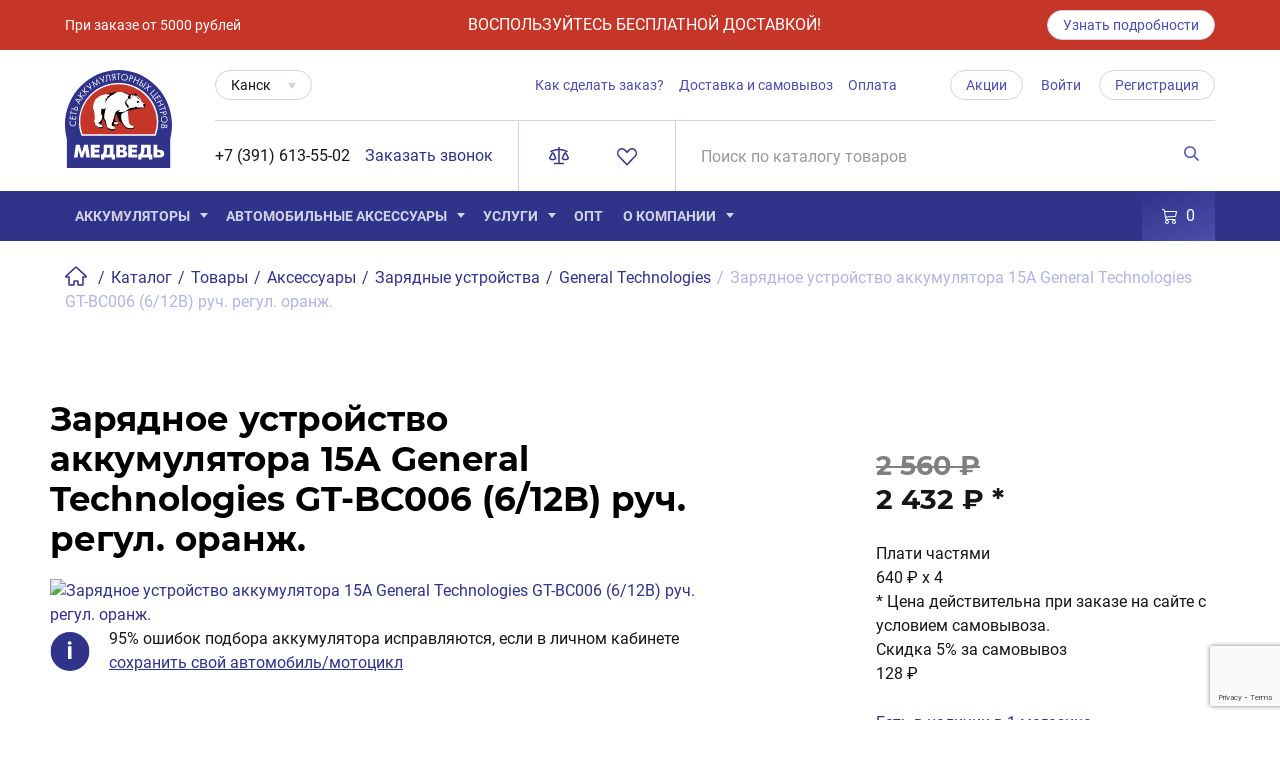

--- FILE ---
content_type: text/html; charset=UTF-8
request_url: https://kansk.medved-akkum.ru/catalog/zaryadnoe_ustroystvo_akkumulyatora_15a_general_technologies_gt_bc006_6_12b_ruch_regul_oranzh/
body_size: 23490
content:
<!doctype html>
<html class="no-js" lang="ru">
<head>
	<title>Купить Зарядное устройство аккумулятора 15А General Technologies GT-BC006 (6/12B) руч. регул. оранж. в  | Интернет-магазин Медведь</title>
	<meta http-equiv="Content-Type" content="text/html; charset=UTF-8" />
<meta name="robots" content="index, follow" />
<meta name="description" content="Зарядное устройство аккумулятора 15А General Technologies GT-BC006 (6/12B) руч. регул. оранж. по цене 2560 р. Обеспечьте надежное питание вашего автомобиля или мотоцикла с качественными автомобильными и мото аккумуляторами от нашего интернет-магазина. Широкий ассортимент аккумуляторов для всех марок и моделей транспортных средств. Гарантия высокой производительности и долговечности. Быстрая доставка и отличное обслуживание. Найдите идеальное решение для надежной работы вашего автомобиля или мотоцикла прямо сейчас." />
<link rel="canonical" href="https://kansk.medved-akkum.ru:443/catalog/zaryadnoe_ustroystvo_akkumulyatora_15a_general_technologies_gt_bc006_6_12b_ruch_regul_oranzh/" />
<script data-skip-moving="true">(function(w, d, n) {var cl = "bx-core";var ht = d.documentElement;var htc = ht ? ht.className : undefined;if (htc === undefined || htc.indexOf(cl) !== -1){return;}var ua = n.userAgent;if (/(iPad;)|(iPhone;)/i.test(ua)){cl += " bx-ios";}else if (/Windows/i.test(ua)){cl += ' bx-win';}else if (/Macintosh/i.test(ua)){cl += " bx-mac";}else if (/Linux/i.test(ua) && !/Android/i.test(ua)){cl += " bx-linux";}else if (/Android/i.test(ua)){cl += " bx-android";}cl += (/(ipad|iphone|android|mobile|touch)/i.test(ua) ? " bx-touch" : " bx-no-touch");cl += w.devicePixelRatio && w.devicePixelRatio >= 2? " bx-retina": " bx-no-retina";if (/AppleWebKit/.test(ua)){cl += " bx-chrome";}else if (/Opera/.test(ua)){cl += " bx-opera";}else if (/Firefox/.test(ua)){cl += " bx-firefox";}ht.className = htc ? htc + " " + cl : cl;})(window, document, navigator);</script>


<link href="/bitrix/cache/css/s6/main/page_e27a4e1e03af911a9cf5f02fe2d116d6/page_e27a4e1e03af911a9cf5f02fe2d116d6_v1.css?176552449510360" type="text/css"  rel="stylesheet" />
<link href="/bitrix/cache/css/s6/main/template_7f5870ad2f1525f835bbcee27e14f021/template_7f5870ad2f1525f835bbcee27e14f021_v1.css?176552442714433" type="text/css"  data-template-style="true" rel="stylesheet" />







            <!-- Yandex.Metrika counter -->
            
            <!-- /Yandex.Metrika counter -->
                    
        
	<meta name="viewport" content="width=device-width, initial-scale=1">
	<meta name="theme-color" content="#020d17">
	<meta content="telephone=no" name="format-detection">
	<meta name="HandheldFriendly" content="true">
	<link href="/local/templates/main/css/main.min.css?v=0.047" rel="stylesheet" type="text/css">
	<link href="/local/templates/main/static/layout/files/styles.css" rel="stylesheet" type="text/css">
	<link rel="icon" href="/favicon32x32.png" sizes="32x32" type="image/png">
	<link rel="icon" href="/favicon16x16.png" sizes="16x16" type="image/png">
				<link rel="canonical" href='https://kansk.medved-akkum.ru:443/catalog/zaryadnoe_ustroystvo_akkumulyatora_15a_general_technologies_gt_bc006_6_12b_ruch_regul_oranzh/' />
		
  	
		
</head>

<body class="page">
  
<header class="header">
			<div class="free_delivery header-message">
		  <div class="container">
			<div class="free_delivery__inner">
			  <span class="free_delivery__text">При заказе от 5000 рублей</span>
			  <span class="free_delivery__title">ВОСПОЛЬЗУЙТЕСЬ БЕСПЛАТНОЙ ДОСТАВКОЙ!</span>
			  <a href="/yslygi/dostavka-na-dom/" class="button button--small button--border" onclick="yaCounter24736313.reachGoal('yznat_podrobnee_slaider'); console.log('yznat_podrobnee_slaider');" tabindex="0">Узнать подробности</a>
			</div>
		  </div>
		</div>
	    <div class="container">
      <div class="header__wrapper">
        <a href="/" class="logo" itemscope itemtype="https://schema.org/Store" title="Медведь - сеть аккумуляторных центров">
			         <img width="107" height="98" itemprop="logo" src="/local/templates/main/img/general/logo.svg" class="logo__svg" alt="Медведь - сеть аккумуляторных центров"> 
		         </a>
        <button class="header__open-search"><span class="icon-search"></span>
        </button>
        <div class="header__content">
			<div class="vidj">
															<iframe id="medium_light_70000001062506551" frameborder="0" width="150px" height="50px" sandbox="allow-modals allow-forms allow-scripts allow-same-origin allow-popups allow-top-navigation-by-user-activation"></iframe>								</div>
          <div class="header__nav">
            <div class="header__city">
              <div class="dropdown dropdown--city">
                <div class="dropdown__toggle dropdown__toggle--default"><span class="dropdown__label">
				Канск				</span>
                </div>
                <div class="dropdown__content dropdown__content--default">
					<ul class="dropdown__menu dropdown__menu--default">
						<li><a rel="nofollow" href="//medved-akkum.ru/catalog/zaryadnoe_ustroystvo_akkumulyatora_15a_general_technologies_gt_bc006_6_12b_ruch_regul_oranzh/" title="Красноярск">Красноярск</a></li>
						<li><a rel="nofollow" href="//novosibirsk.medved-akkum.ru/catalog/zaryadnoe_ustroystvo_akkumulyatora_15a_general_technologies_gt_bc006_6_12b_ruch_regul_oranzh/" title="Новосибирск">Новосибирск</a></li>
						<li><a rel="nofollow" href="//abakan.medved-akkum.ru/catalog/zaryadnoe_ustroystvo_akkumulyatora_15a_general_technologies_gt_bc006_6_12b_ruch_regul_oranzh/" title="Абакан">Абакан</a></li>
						<li><a rel="nofollow" href="//achinsk.medved-akkum.ru/catalog/zaryadnoe_ustroystvo_akkumulyatora_15a_general_technologies_gt_bc006_6_12b_ruch_regul_oranzh/" title="Ачинск">Ачинск</a></li>
						<li><a rel="nofollow" href="//kansk.medved-akkum.ru/catalog/zaryadnoe_ustroystvo_akkumulyatora_15a_general_technologies_gt_bc006_6_12b_ruch_regul_oranzh/" title="Канск">Канск</a></li>
						<li><a rel="nofollow" href="//kemerovo.medved-akkum.ru/catalog/zaryadnoe_ustroystvo_akkumulyatora_15a_general_technologies_gt_bc006_6_12b_ruch_regul_oranzh/" title="Кемерово">Кемерово</a></li>
						<li><a rel="nofollow" href="//nazarovo.medved-akkum.ru/catalog/zaryadnoe_ustroystvo_akkumulyatora_15a_general_technologies_gt_bc006_6_12b_ruch_regul_oranzh/" title="Назарово">Назарово</a></li>
											</ul>
                </div>
              </div>

            </div>
            <div class="header__phone header__phone--mobile">
              <div class="header__number">
				<a href="tel:+73916135502">+7 (391) 613-55-02</a>
              </div>
            </div>
            <nav class="top-nav">
              <ul class="top-nav__list">
                <li class="top-nav__item"><a class="top-nav__link" href="/yslygi/dostavka-na-dom/kak-sdelat-zakaz/" title="Как сделать заказ?">Как сделать заказ?</a></li>
                <li class="top-nav__item"><a class="top-nav__link" href="/yslygi/dostavka-na-dom/dostavka-i-samovivoz/" title="Доставка и самовывоз">Доставка и самовывоз</a></li>
                <li class="top-nav__item"><a class="top-nav__link" href="/payment/" title="Оплата">Оплата</a></li>
              </ul>
            </nav>
	
            <div class="login">
              <a class="button button--border button--small promotions" href="/akcii/" title="Акции">Акции</a>
			  
									<a class="login__sign-in" href="#authorization:login" data-fancybox-auth title="Войти">Войти</a>
					<a class="button button--border button--small login__sign-up" href="#authorization:register" data-fancybox-auth title="Регистрация">Регистрация</a>
						   </div>
          </div>

          <div class="header__info">
            <div class="header__phone">
              <div class="header__number">
			  <a href="tel:+73916135502">+7 (391) 613-55-02</a>
              </div>
              <a href="#callback" class="header__callback open-modal" data-src="#callback" title="Заказать звонок">Заказать звонок</a>
            </div>
            <div class="header__goods">
              <a class="header__compare" href="/compare/" title="Товары для сравнения">
                <span class="icon-compare"></span>
                <span class="header__compare-count"></span>
              </a>
              <a class="header__favorites" href="/favourite/" title="Избранные товары">
                <span class="icon-favorites"></span>
                <span class="header__favorites-count">
				                </span>
              </a>


            </div>
            <div class="header__search">
              <form class="header-search" method="get" action="/catalog/">
                <input class="header-search__input" type="text" name="q" placeholder="Поиск по каталогу товаров" value="">
                <button class="header-search__button" type="submit">
                  <span class="icon-search"></span>
                </button>
              </form>
            </div>
          </div>

        </div>
      </div>
    </div>
    <div class="main-nav__wrapper">
      <div class="container">
        <nav class="main-nav">
          <button class="menu-toggle"></button>
          <button class="catalog-toggle">Каталог</button>
          
<ul class="menu">
	<li class="menu__item menu__item--has-child">
		<a href="/catalog/category/akkumulyatory_dlya_avtomobiley/" class="menu__link" title="Аккумуляторы">Аккумуляторы</a>
		<div class="menu__subitem">
			<div class="menu__subitem-list">
				<div class="submenu">
					
	<div class="submenu__item blueArrow">
		<a class="submenu__link" href="/catalog/category/akkumulyatory_dlya_avtomobiley_1/">Аккумуляторы для автомобилей</a>
					<div class="menu__subitem-brands">
				<div class="subitem-brands__list">
											<a class="subitem-brands__link" href="/catalog/category/atlas/">Atlas</a>
											<a class="subitem-brands__link" href="/catalog/category/camel/">Camel</a>
											<a class="subitem-brands__link" href="/catalog/category/delta_2/">Delta</a>
											<a class="subitem-brands__link" href="/catalog/category/dynex/">Dynex</a>
											<a class="subitem-brands__link" href="/catalog/category/fb/">FB</a>
											<a class="subitem-brands__link" href="/catalog/category/gs_yuasa_asia/">GS Yuasa</a>
											<a class="subitem-brands__link" href="/catalog/category/hyundai/">Hyundai</a>
											<a class="subitem-brands__link" href="/catalog/category/mutlu/">Mutlu</a>
											<a class="subitem-brands__link" href="/catalog/category/powerzone/">PowerZone</a>
											<a class="subitem-brands__link" href="/catalog/category/rdrive_2/">RDrive</a>
											<a class="subitem-brands__link" href="/catalog/category/tab/">TAB</a>
											<a class="subitem-brands__link" href="/catalog/category/titan/">Titan</a>
											<a class="subitem-brands__link" href="/catalog/category/topla/">Topla</a>
											<a class="subitem-brands__link" href="/catalog/category/tubor/">Tubor</a>
											<a class="subitem-brands__link" href="/catalog/category/varta/">Varta</a>
											<a class="subitem-brands__link" href="/catalog/category/yokohama/">Yokohama</a>
											<a class="subitem-brands__link" href="/catalog/category/zubr/">ZUBR</a>
											<a class="subitem-brands__link" href="/catalog/category/aktekh_standart/">Актех</a>
											<a class="subitem-brands__link" href="/catalog/category/zver/">Зверь</a>
											<a class="subitem-brands__link" href="/catalog/category/originalnye_akb/">Оригинальные АКБ</a>
											<a class="subitem-brands__link" href="/catalog/category/puls/">Пульс</a>
											<a class="subitem-brands__link" href="/catalog/category/tyumen/">Тюмень</a>
									</div>
			</div>
			</div>
	<div class="submenu__item blueArrow">
		<a class="submenu__link" href="/catalog/category/akkumulyatory_dlya_mototsiklov/">Аккумуляторы для мотоциклов</a>
					<div class="menu__subitem-brands">
				<div class="subitem-brands__list">
											<a class="subitem-brands__link" href="/catalog/category/bosch_1/">Bosch</a>
											<a class="subitem-brands__link" href="/catalog/category/delta_1/">Delta</a>
											<a class="subitem-brands__link" href="/catalog/category/gs_yuasa_1/">GS Yuasa</a>
											<a class="subitem-brands__link" href="/catalog/category/rdrive_3/">RDrive</a>
											<a class="subitem-brands__link" href="/catalog/category/red_energy/">Red Energy</a>
											<a class="subitem-brands__link" href="/catalog/category/varta_1/">Varta</a>
											<a class="subitem-brands__link" href="/catalog/category/volat/">Volat</a>
											<a class="subitem-brands__link" href="/catalog/category/zver_1/">Зверь</a>
											<a class="subitem-brands__link" href="/catalog/category/irkut/">Иркут</a>
											<a class="subitem-brands__link" href="/catalog/category/tyumen_moto/">Тюмень Мото</a>
									</div>
			</div>
			</div>
	<div class="submenu__item blueArrow">
		<a class="submenu__link" href="/catalog/category/akkumulyatory_dlya_ibp_i_tyagovye/">Аккумуляторы для ИБП и Тяговые</a>
					<div class="menu__subitem-brands">
				<div class="subitem-brands__list">
											<a class="subitem-brands__link" href="/catalog/category/delta/">Delta</a>
											<a class="subitem-brands__link" href="/catalog/category/etalon/">Etalon</a>
											<a class="subitem-brands__link" href="/catalog/category/expert/">EXPERT</a>
											<a class="subitem-brands__link" href="/catalog/category/rdrive_1/">RDrive</a>
											<a class="subitem-brands__link" href="/catalog/category/vision/">Vision</a>
											<a class="subitem-brands__link" href="/catalog/category/tyumen_tyag_i_teplovoz_/">Тюмень (тяг. и тепловоз.)</a>
									</div>
			</div>
			</div>
				</div>
			</div>
		</div>
	</li>
	<li class="menu__item menu__item--has-child">
		<a href="/catalog/category/aksessuary/" class="menu__link" title="Аккумуляторы">Автомобильные аксессуары</a>
		<div class="menu__subitem">
			<div class="menu__subitem-list">
				<div class="submenu">
					
	<div class="submenu__item blueArrow">
		<a class="submenu__link" href="/catalog/category/provoda_prikurivaniya/">Провода прикуривания</a>
					<div class="menu__subitem-brands">
				<div class="subitem-brands__list">
											<a class="subitem-brands__link" href="/catalog/category/autoprofi/">Autoprofi</a>
											<a class="subitem-brands__link" href="/catalog/category/avs/">AVS</a>
											<a class="subitem-brands__link" href="/catalog/category/general_technologies/">General Technologies</a>
											<a class="subitem-brands__link" href="/catalog/category/skyway/">Skyway</a>
											<a class="subitem-brands__link" href="/catalog/category/alligator/">Аллигатор</a>
											<a class="subitem-brands__link" href="/catalog/category/zavodila/">Заводила</a>
											<a class="subitem-brands__link" href="/catalog/category/orion/">Орион</a>
									</div>
			</div>
			</div>
	<div class="submenu__item ">
		<a class="submenu__link" href="/catalog/category/trosy/">Тросы</a>
			</div>
	<div class="submenu__item blueArrow">
		<a class="submenu__link" href="/catalog/category/kompressory_nasosy/">Компрессоры, насосы</a>
					<div class="menu__subitem-brands">
				<div class="subitem-brands__list">
											<a class="subitem-brands__link" href="/catalog/category/airline_1/">Airline</a>
											<a class="subitem-brands__link" href="/catalog/category/alligator_1/">ALLIGATOR</a>
											<a class="subitem-brands__link" href="/catalog/category/avs_1/">AVS</a>
											<a class="subitem-brands__link" href="/catalog/category/falkon/">Falkon</a>
											<a class="subitem-brands__link" href="/catalog/category/general_technologies_1/">General Technologies</a>
											<a class="subitem-brands__link" href="/catalog/category/perfomance/">PERFOMANCE</a>
											<a class="subitem-brands__link" href="/catalog/category/skyway_1/">Skyway</a>
											<a class="subitem-brands__link" href="/catalog/category/agressor/">Агрессор</a>
									</div>
			</div>
			</div>
	<div class="submenu__item blueArrow">
		<a class="submenu__link" href="/catalog/category/zaryadnye_ustroystva/">Зарядные устройства</a>
					<div class="menu__subitem-brands">
				<div class="subitem-brands__list">
											<a class="subitem-brands__link" href="/catalog/category/avs_3/">AVS</a>
											<a class="subitem-brands__link" href="/catalog/category/berkut/">BERKUT</a>
											<a class="subitem-brands__link" href="/catalog/category/deka_2/">Deka</a>
											<a class="subitem-brands__link" href="/catalog/category/general_technologies_2/">General Technologies</a>
											<a class="subitem-brands__link" href="/catalog/category/kolner/">Kolner</a>
											<a class="subitem-brands__link" href="/catalog/category/magnum/">Magnum</a>
											<a class="subitem-brands__link" href="/catalog/category/rdrive/">RDrive</a>
											<a class="subitem-brands__link" href="/catalog/category/avtoelektrika/">Автоэлектрика</a>
											<a class="subitem-brands__link" href="/catalog/category/agressor_1/">Агрессор</a>
											<a class="subitem-brands__link" href="/catalog/category/vympel_1/">Вымпел</a>
											<a class="subitem-brands__link" href="/catalog/category/zu_kabeli_akb_dlya_smarfonov_telefonov_planshetov_i_dr_ustroystv/">ЗУ, кабели, АКБ для Смарфонов, телефонов, планшетов и др. устройств.</a>
											<a class="subitem-brands__link" href="/catalog/category/irkut_1/">Иркут</a>
											<a class="subitem-brands__link" href="/catalog/category/mobilnye_istochniki_pitaniya/">Мобильные источники питания</a>
											<a class="subitem-brands__link" href="/catalog/category/orion_1/">Орион</a>
											<a class="subitem-brands__link" href="/catalog/category/sonar_vostok_rdrive/">Сонар, Восток</a>
											<a class="subitem-brands__link" href="/catalog/category/spets/">Спец</a>
											<a class="subitem-brands__link" href="/catalog/category/stek/">Стек</a>
									</div>
			</div>
			</div>
	<div class="submenu__item blueArrow">
		<a class="submenu__link" href="/catalog/category/klemmy/">Клеммы</a>
					<div class="menu__subitem-brands">
				<div class="subitem-brands__list">
											<a class="subitem-brands__link" href="/catalog/category/autoprofi_1/">Autoprofi</a>
											<a class="subitem-brands__link" href="/catalog/category/avs_2/">AVS</a>
											<a class="subitem-brands__link" href="/catalog/category/deka_3/">Deka</a>
											<a class="subitem-brands__link" href="/catalog/category/general_technologies_3/">General Technologies</a>
											<a class="subitem-brands__link" href="/catalog/category/klemos/">Klemos</a>
											<a class="subitem-brands__link" href="/catalog/category/skyway_3/">Skyway</a>
											<a class="subitem-brands__link" href="/catalog/category/topauto/">TopAuto</a>
											<a class="subitem-brands__link" href="/catalog/category/kontakt/">Контакт</a>
											<a class="subitem-brands__link" href="/catalog/category/originalnye/">Оригинальные</a>
											<a class="subitem-brands__link" href="/catalog/category/start_1/">Старт</a>
									</div>
			</div>
			</div>
				</div>
			</div>
		</div>
	</li>
	
				<li class="menu__item menu__item--has-child">
				<a href="/yslygi/" class="menu__link" title="Услуги">Услуги</a>
				<div class="menu__subitem">
					<div class="menu__subitem-list">
						<div class="submenu">
								
								<div class="submenu__item">
									<a href="/yslygi/zaryadka-akkumulyatorov/" class="submenu__link" title="Зарядка аккумуляторов">Зарядка аккумуляторов</a>
								</div>
								
								<div class="submenu__item">
									<a href="/yslygi/garantiya-i-vozvrat/" class="submenu__link" title="Гарантия и возврат">Гарантия и возврат</a>
								</div>
								
								<div class="submenu__item">
									<a href="/yslygi/dostavka-na-dom/" class="submenu__link" title="Способы получения заказа">Способы получения заказа</a>
								</div>
								
								<div class="submenu__item">
									<a href="/yslygi/priem-otrabotannyh-akb/" class="submenu__link" title="Покупка б/у аккумуляторов">Покупка б/у аккумуляторов</a>
								</div>
														<div class="submenu__item">
								<a href="/yslygi/podmennyy-akb/" class="submenu__link" title="Подменный АКБ">Подменный АКБ</a>
							</div>
						</div>
					</div>
				</div>
			</li>
					<li class="menu__item">
				<a href="/wholesale/" class="menu__link" title="ОПТ">ОПТ</a>
			</li>
					<li class="menu__item menu__item--has-child">
				<a href="/about/" class="menu__link" title="О компании">О компании</a>
				<div class="menu__subitem">
					<div class="menu__subitem-list">
						<div class="submenu">
								
								<div class="submenu__item">
									<a href="/contacts/" class="submenu__link" title="Адреса магазинов">Адреса магазинов</a>
								</div>
								
								<div class="submenu__item">
									<a href="/poleznie_soveti/" class="submenu__link" title="Полезные статьи">Полезные статьи</a>
								</div>
								
								<div class="submenu__item">
									<a href="/faq/" class="submenu__link" title="Вопрос-ответ">Вопрос-ответ</a>
								</div>
														<div class="submenu__item">
								<a href="/news/" class="submenu__link" title="Новости">Новости</a>
							</div>
						</div>
					</div>
				</div>
			</li>
		</ul>


				<div class="cart">
		<a href="/cart/" class="cart__link" title="Корзина">
		  <span class="icon-cart"><svg xmlns="http://www.w3.org/2000/svg" width="16" height="16" fill="currentColor" class="bi bi-cart3" viewBox="0 0 16 16">
  <path d="M0 1.5A.5.5 0 0 1 .5 1H2a.5.5 0 0 1 .485.379L2.89 3H14.5a.5.5 0 0 1 .49.598l-1 5a.5.5 0 0 1-.465.401l-9.397.472L4.415 11H13a.5.5 0 0 1 0 1H4a.5.5 0 0 1-.491-.408L2.01 3.607 1.61 2H.5a.5.5 0 0 1-.5-.5M3.102 4l.84 4.479 9.144-.459L13.89 4zM5 12a2 2 0 1 0 0 4 2 2 0 0 0 0-4m7 0a2 2 0 1 0 0 4 2 2 0 0 0 0-4m-7 1a1 1 0 1 1 0 2 1 1 0 0 1 0-2m7 0a1 1 0 1 1 0 2 1 1 0 0 1 0-2"/>
</svg></span>
		  <span class="cart__count">0</span>
		</a>
	</div>


        </nav>
      </div>
    </div>
  </header>
	<div class="container">
		<link href="/bitrix/css/main/font-awesome.css?173794504428777" type="text/css" rel="stylesheet" />
<div class="breadcrumbs" itemscope itemtype="https://schema.org/BreadcrumbList">
		<span class="breadcrumbs__item" itemprop="itemListElement" itemscope
      itemtype="https://schema.org/ListItem">
		
			<a itemprop="item" href="/" class="breadcrumbs__home">
				<span class="icon-home" itemprop="name">Главная</span>
			</a>
			<meta itemprop="position" content="1" />
		</span>
			<span class="breadcrumbs__item" itemprop="itemListElement" itemscope
      itemtype="https://schema.org/ListItem">
				<span class="breadcrumbs__sep">/</span>
				<a itemprop="item" href="/catalog/" title="Каталог" itemprop="item">
					<span itemprop="name">Каталог</span>
				</a>
				<meta itemprop="position" content="2" />
			</span>
			<span class="breadcrumbs__item" itemprop="itemListElement" itemscope
      itemtype="https://schema.org/ListItem">
				<span class="breadcrumbs__sep">/</span>
				<a itemprop="item" href="/catalog/category/tovary/" title="Товары" itemprop="item">
					<span itemprop="name">Товары</span>
				</a>
				<meta itemprop="position" content="3" />
			</span>
			<span class="breadcrumbs__item" itemprop="itemListElement" itemscope
      itemtype="https://schema.org/ListItem">
				<span class="breadcrumbs__sep">/</span>
				<a itemprop="item" href="/catalog/category/aksessuary/" title="Аксессуары" itemprop="item">
					<span itemprop="name">Аксессуары</span>
				</a>
				<meta itemprop="position" content="4" />
			</span>
			<span class="breadcrumbs__item" itemprop="itemListElement" itemscope
      itemtype="https://schema.org/ListItem">
				<span class="breadcrumbs__sep">/</span>
				<a itemprop="item" href="/catalog/category/zaryadnye_ustroystva/" title="Зарядные устройства" itemprop="item">
					<span itemprop="name">Зарядные устройства</span>
				</a>
				<meta itemprop="position" content="5" />
			</span>
			<span class="breadcrumbs__item" itemprop="itemListElement" itemscope
      itemtype="https://schema.org/ListItem">
				<span class="breadcrumbs__sep">/</span>
				<a itemprop="item" href="/catalog/category/general_technologies_2/" title="General Technologies" itemprop="item">
					<span itemprop="name">General Technologies</span>
				</a>
				<meta itemprop="position" content="6" />
			</span>
			<span class="breadcrumbs__current" itemprop="itemListElement" itemscope
      itemtype="https://schema.org/ListItem">
				<span class="breadcrumbs__sep">/</span>
				<span itemprop="name">Зарядное устройство аккумулятора 15А General Technologies GT-BC006 (6/12B) руч. регул. оранж.</span>
				<meta itemprop="position" content="7" />
			</span><div style="clear:both"></div></div>		
	</div>
	

	<div class="catalog__wrapper section">

		<div class="container">
		<div itemscope itemtype="https://schema.org/Product">

    <div class="product">


        <div class="product__images">
            <h1 class="h3 product__title" itemprop="name">Зарядное устройство аккумулятора 15А General Technologies GT-BC006 (6/12B) руч. регул. оранж.</h1>
                            <a href="/upload/resize_cache/iblock/f6e/me9x5gnsesa6314sk7vguvipjmzs2ujo/1000_1000_1ebae00b9bdb540af56c6f747a96db559/8ead9e32fcec11ec814d00155d0ace87_ad0c347813f311ee815800155d0ace87.png" data-fancybox="gallery" data-caption="">
                    <img width="1000" height="" itemprop="image"
                         src="/upload/resize_cache/iblock/f6e/me9x5gnsesa6314sk7vguvipjmzs2ujo/653_653_1ebae00b9bdb540af56c6f747a96db559/8ead9e32fcec11ec814d00155d0ace87_ad0c347813f311ee815800155d0ace87.png" alt="Зарядное устройство аккумулятора 15А General Technologies GT-BC006 (6/12B) руч. регул. оранж." title="Зарядное устройство аккумулятора 15А General Technologies GT-BC006 (6/12B) руч. регул. оранж." class="product__img">
                </a>
            

            <div class="product__compatibility">
          <svg width="39" height="39" viewBox="0 0 39 39" fill="none" xmlns="http://www.w3.org/2000/svg">
            <circle cx="19.5" cy="19.5" r="19.5" fill="#30338A"></circle>
            <path d="M20.875 27H17.4766V14.3203H20.875V27ZM17.2773 11.0391C17.2773 10.5312 17.4453 10.1133 17.7812 9.78516C18.125 9.45703 18.5898 9.29297 19.1758 9.29297C19.7539 9.29297 20.2148 9.45703 20.5586 9.78516C20.9023 10.1133 21.0742 10.5312 21.0742 11.0391C21.0742 11.5547 20.8984 11.9766 20.5469 12.3047C20.2031 12.6328 19.7461 12.7969 19.1758 12.7969C18.6055 12.7969 18.1445 12.6328 17.793 12.3047C17.4492 11.9766 17.2773 11.5547 17.2773 11.0391Z" fill="white"></path>
          </svg><p>95% ошибок подбора аккумулятора исправляются,  если в личном кабинете <br> <a data="" href="#authorization:login" data-fancybox-auth="">сохранить свой автомобиль/мотоцикл</a></p> </div>
        </div>
        <div class="product__info">
            <div class="product__price" itemprop="offers" itemscope itemtype="https://schema.org/Offer">
                                    <div class="product__price-new"
                         style="text-decoration: line-through;font-size: 27px;color: gray;">2&nbsp;560 &#8381;</div>
                    <div class="product__price-new" itemprop="price"
                         content="2&nbsp;432 &#8381;">2&nbsp;432 &#8381;                        <span class="price-desc" itemprop="priceCurrency" content="RUB">*</span></div>
                                                                <div class="product__payup" data-modal="#payup-modal" style="cursor: pointer;">
                            <svg width="16" height="18" viewBox="0 0 16 18" fill="none" xmlns="http://www.w3.org/2000/svg">
                                <path fill-rule="evenodd" clip-rule="evenodd" d="M6.88494 4.92099C6.88494 6.82224 5.34369 8.36348 3.44248 8.36348C1.54125 8.36348 0 6.82224 0 4.92099C0 3.01976 1.54125 1.47852 3.44248 1.47852C5.34369 1.47852 6.88494 3.01976 6.88494 4.92099ZM6.94145 13.0481C6.94145 14.9493 5.4002 16.4905 3.49895 16.4905C1.59773 16.4905 0.0564759 14.9493 0.0564759 13.0481C0.0564759 11.1468 1.59773 9.60561 3.49895 9.60561C5.4002 9.60561 6.94145 11.1468 6.94145 13.0481ZM11.575 16.5093C13.4762 16.5093 15.0175 14.968 15.0175 13.0668C15.0175 11.1656 13.4762 9.62432 11.575 9.62432C9.67377 9.62432 8.13253 11.1656 8.13253 13.0668C8.13253 14.968 9.67377 16.5093 11.575 16.5093Z" fill="white"/>
                                <path d="M14.9612 4.97178C14.9612 6.87303 13.4199 8.41427 11.5187 8.41427C9.61742 8.41427 8.07617 6.87303 8.07617 4.97178C8.07617 3.07055 9.61742 1.5293 11.5187 1.5293C13.4199 1.5293 14.9612 3.07055 14.9612 4.97178ZM9.40264 4.97178C9.40264 6.14042 10.35 7.08776 11.5187 7.08776C12.6873 7.08776 13.6346 6.14042 13.6346 4.97178C13.6346 3.80314 12.6873 2.85578 11.5187 2.85578C10.35 2.85578 9.40264 3.80314 9.40264 4.97178Z" fill="white"/>
                            </svg>
                            <div class="text">
                                Плати частями
                            </div>
                            <div class="summ">
                                <span>640 &#8381;</span> x 4
                            </div>
                        </div>
                                                                <div class="price-desc">* Цена действительна при заказе на сайте с условием самовывоза.</div>
                    
                                                    <div class="discounts_custom">
                                                    <div class="item">
                                <div class="name">
                                    Скидка 5% за самовывоз                                </div>
                                <div class="price">
                                    128 &#8381;                                </div>
                            </div>
                                            </div>
                            </div>

            

<a class="product__mag" href="#product-amount">Есть в наличии в 1 магазине</a>

            <div class="product__buttons">
                                    <form>
                        <div class="product-count">
						<span class="product-count__minus disabled">
							<span class="icon-minus"></span>
						</span>
                            <input class="product-count__input" name="CartAddForm[qty]" type="number" value="1" readonly
                                   max="9">
                            <span class="product-count__plus">
							<span class="icon-plus"></span>
						</span>
                        </div>
                        <button class="button button--large button--border button--full js-add-cart addCartItem"
                                data-id="77441">
                            <span class="button__icon button__icon--left icon-cart"></span>
                            Купить
                        </button>
                        <a class="product-cart-btn button button--large button--blue button--full" href="/cart/">В
                            корзине</a>
                    </form>
                    <a href="#oneclick" class="button button--large button--blue button--full js-add-cart open-modal"
                       data-src="#oneclick">
                        Купить в 1 клик
                    </a>
                            </div>

            <div class="control control--full mb-2">

                <a data-id="77441"
                   href="/compare/?action=ADD_TO_COMPARE_LIST&id=77441"
                   title="Добавить в товары для сравнения"
                   class="control__item compareBtn product-cart__compare button button--square button--border">
                    <span class="icon-compare"></span>
                </a>

                <a class="control__item js-add-favorite favoriteBtn" data-id="77441" href=""
                   title="В избранное"><i class="icon-favorites"></i></a>
            </div>
            <div class="product__pay">
                <a href="/payment/" title="Оплата">Оплата </a>
                <span class="tooltip top" data-tipso="Свой заказ вы можете оплатить безналичным расчетом или наличными при получении.
С условиями оплаты для оптовых клиентов уточняйте в отделе продаж по указанным на сайте телефонам">?</span>
            </div>
            <div class="product__pay">
                <a href="/yslygi/dostavka-na-dom/dostavka-i-samovivoz/" title="Доставка">Доставка</a>
                <span class="tooltip top" data-tipso="Свой заказ вы можете оплатить безналичным расчетом или наличными при получении.
С условиями оплаты для оптовых клиентов уточняйте в отделе продаж по указанным на сайте телефонам">?</span>
            </div>
            <div class="product__guarantee">
                <a href="/yslygi/garantiya-i-vozvrat/" title="Гарантия на товар">Гарантия на товар</a>
                <span class="tooltip top"
                      data-tipso="С условиями гарантии и возврата вы можете ознакомиться в соответствующем разделе на сайте">?</span>
            </div>
        </div>
        <div class="product__description">
            <div class="tabs">
                <div class="tabs__links control control--full">
                    <a class="control__item current" id="product-amount" href="#" title="Наличие в магазинах">
                        Наличие в магазинах
                    </a>
                    <a class="control__item" href="#" title="Описание">Описание</a>
                    <a class="control__item" href="#" title="Характеристики">Характеристики</a>

                    <a class="control__item" href="#" title="Отзывы">
                        Отзывы
                        <span class="control__count">-</span>
                    </a>
                    <a class="control__item" href="#" title="Статьи о товаре">
                        Статьи о товаре
                        <span class="control__count">-</span>
                    </a>
                </div>
                <div class="tabs__content current">
                    <div class="tabs">
                                                <div class="tabs__content current">
                            <div class="table-responsive">

                                <table class="table-border">
	<tr>
		<th>Адрес</th>
		<th style="text-align:center;">Наличие</th>
		<th style="text-align:right;padding-right: 40px;">Часы работы</th>
		<th style="text-align:center;">Номер телефона магазина</th>
	</tr>
							<tr>
					<td>г. Канск, ул. 40 Лет Октября, 54</td>
					<td class="text-gray" style="text-align:center;">1 шт.</td>
					<td class="text-gray" style="text-align:right;">пн. — пт.: 09:00 — 20:00<br> сб.: 09:00 — 18:00<br> вс.: 10:00 — 17:00</td>
					<td class="text-gray" style="text-align:center;">+7 (391) 613-55-02</td>
				</tr>
								</table>


                            </div>
                        </div>
                        
                    </div>
                </div>
                <div class="tabs__content">
                    <div class="product-description">
                        <div class="product-description__left" itemprop="description">
                            Модель товараGT-BC006
ПроизводительGeneral Technologies
Длина провода питания, см.115
Длина зарядных проводов, см.60
Материал провода питанияМедь
Материал зарядных проводовМедь
Тип зарядного устройстваТрансформаторное
Тип заряжаемых аккумуляторовСвинцово-кислотные
Регулирование тока зарядаСтупенчатое
Ёмкость заряжаемых батарей, А/чдо 100А/ч
Возможность заряжать глубоко-разряженные батареиЕсть
Напряжение питающей сети, В.220V-240V 50Гц
Напряжение, В.6V / 12V
Ток заряда, А.до 15А
Вид зарядного токаПостоянный
Наличие защиты от переполюсовкиЕсть
Наличие защиты от перегрузкиЕсть
Наличие защиты от перегреваЕсть
Габаритные размеры, (ШxВxГ), мм.163*190*112
Вес, кг.2,5                        </div>
                        <div class="product-description__right">
                                                            <p>
                                    <a data="" href="#authorization:login" data-fancybox-auth="" title="Регистрация">Зарегистрируйтесь</a>,
                                    чтобы пользоваться функционалом сайта в полной мере, вам будут доступны такие
                                    полезные функции как список избранных товаров, возможность заказа товаров через сайт
                                    и другое.
                                </p>
                                                    </div>
                    </div>
                </div>
                <div class="tabs__content">
                    <table class="param-table">
                                                    <tr>
                                <td>Артикул                                                                    </td>
                                <td class="text-gray">GT-BC006 (NC-05-BC006)</td>
                            </tr>
                                            </table>
                </div>
                <div class="tabs__content">
                    <div class="review-container">
                        <div class="review-main">
                            Отзывов пока нет. Будьте первыми, напишите свой отзыв!
                            <h4 id="review">Ваш отзыв на данный товар</h4>
                            <form action="">
                                <div class="row">
                                    <div class="col-8">
                                        <div class="form-input">
                                            <label class="form-input__label" for="secondname">Как вас зовут</label>
                                            <input type="text" class="form-input__control" id="secondname"
                                                   placeholder="Фамилия и имя">
                                        </div>

                                        <p class="mb-1">Ваша оценка</p>

                                        <div class="rating-control">
                                            <div class="rating-control__item" data-val="1"></div>
                                            <div class="rating-control__item" data-val="2"></div>
                                            <div class="rating-control__item" data-val="3"></div>
                                            <div class="rating-control__item" data-val="4"></div>
                                            <div class="rating-control__item" data-val="5"></div>
                                            <input class="rating-control__input" type="hidden" name="rating">
                                        </div>

                                        <div class="form-input">
                                            <label class="form-input__label" for="secondname">Опыт использования</label>
                                            <input type="text" class="form-input__control" id="secondname"
                                                   placeholder="Укажите срок пользования">
                                        </div>
                                        <div class="form-input form-input--help">
                                            <label class="form-input__label" for="secondname">Ваш e-mail</label>
                                            <input type="email" class="form-input__control" id="secondname"
                                                   placeholder="Укажите данные">
                                        </div>
                                        <p class="text-help">он понадобится нам для ответа на ваш вопрос</p>
                                    </div>
                                </div>

                                <div class="form-input">
                                    <label class="form-input__label">Достоинства</label>
                                    <textarea class="form-input__control"></textarea>
                                </div>
                                <div class="form-input">
                                    <label class="form-input__label">Недостатки</label>
                                    <textarea class="form-input__control"></textarea>
                                </div>
                                <div class="form-input">
                                    <label class="form-input__label">Комментарий</label>
                                    <textarea class="form-input__control"></textarea>
                                </div>
                                <div class="form__group">
                                    <div class="form__group-item">Загрузите фотографии</div>
                                    <div class="form__group-item"><input type="file"></div>
                                </div>
                                <p class="text-help">Отправляя это сообщение, вы соглашаетесь с <a
                                            href="/politika-konfidentsialnosti/" target="_blank">политикой
                                        конфиденциальности</a></p>

                                <button class="button button--blue button--large mt-4">Отправить</button>
                            </form>
                        </div>
                    </div>
                </div>
                <div class="tabs__content">
                    На данный момент о выбранном товаре нет статей. Следите за обновлениями
                </div>
            </div>
        </div>


            </div>
</div>



<div class="hidden">
    <div id="oneclick" class="modal">
        <h3>Заказать в 1 клик</h3>

        <div class="dvizh_order_oneclick_form">
            <form id="addCartFeedback" action="/ajax/orderMakeOneClick.php" method="post">

                <input type="hidden" name="id" value="77441"/>

                <div class="form-input">
                    <label class="form-input__label" for="order-first_name">Ваше имя</label>

                    <input type="text" id="order-first_name" class="form-input__control" name="Order[first_name]"
                           required placeholder="Укажите ваши данные">
                    <span class="error"></span>
                </div>
                <div class="form-input">
                    <label class="form-input__label" for="order-phone">Ваш телефон</label>

                    <input type="text" id="order-phone" class="form-input__control phone" name="Order[phone]" required
                           placeholder="+7(___)___-__-__" aria-required="true">
                    <span class="error"></span>
                </div>
                <div class="form-input">
                    <label class="form-input__label" for="order-email">Ваш e-mail</label>

                    <input type="text" id="order-email" class="form-input__control email" name="Order[email]" required
                           placeholder="Укажите ваш e-mail" aria-required="true">
                    <span class="error"></span>
                </div>

                <div class="form-input">
                    <!-- <label class="form-input__label top" for="order-shipping_type_id">Способ получения</label> -->
                    <div class="form-group field-order-shipping_type_id">

                        <select id="order-shipping_type_id" class="form-control" name="Order[shipping_type_id]">
                            <option disable>Способ получения</option>
                            <option value="1">Самовывоз (скидка 5%)</option>
                                                    </select>

                        <div class="help-block"></div>
                    </div>
                </div>

                <div class="form-input form-input-magazin">
                    <!-- <label class="form-input__label top" for="order-warehouse_id">Наличие в магазине</label> -->
                    <div class="form-group field-order-warehouse_id">
                        <select id="order-warehouse_id" class="form-control" name="Order[warehouse_id]">
                            
				<option value="59">Магазин КАНСК БКН (г. Канск, ул. 40 Лет Октября, 54)</option>
				
                        </select>
                        <div class="help-block"></div>
                    </div>
                </div>
                <div class="form-input">

                    <label class="form-input__label" for="order-captcha">Введите символы с картинки</label>
                    <input type="text" id="order-captcha" class="form-input__control" name="captcha_code" required
                           placeholder="Ваше символы с картинки">
                    <input type="hidden" name="captcha_sid" value="09f21b3744e9077818b31da0161a5da4"/>

                    <span class="error"></span>
                </div>
                <div class="form-input">
                    <img src="/bitrix/tools/captcha.php?captcha_sid=09f21b3744e9077818b31da0161a5da4" alt="CAPTCHA"/>
                </div>
                <div class='form-input' style='border: 0px; padding: 0px'><label class='checkbox'><input type="hidden"
                                                                                                         name="Order[agree]"
                                                                                                         value="0"><input
                                type="checkbox" id="order-agree" class="visually-hidden" name="Order[agreee]" value="1"
                                required><span class='checkbox__label'>Отправляя это сообщение, я соглашаюсь с <a
                                    href='/politika-konfidentsialnosti/'
                                    target='_blank'>политикой конфиденциальности</a></span></label></div>
                <div class="help-block"></div>


                <input type="submit" class="button button--min-width button--blue button--large" value="Заказать">
            </form>
                    </div>
    </div>
</div>
		</div>
			</div>









<footer class="footer">
  <div class="container">
    <div class="footer__logo-search">
      <div class="footer__logo">
        <a href="/" class="logo" title="Медведь - сеть аккумуляторных центров">
                <img width="107" height="98" src="/local/templates/main/img/general/logo.svg" class="logo__svg" alt="Медведь - сеть аккумуляторных центров">
                </a>
      </div>
      <form method="get" action="/catalog/" class="footer__search form">
        <div class="form__group">
          <input class="input input--border input--large" type="text" name="q" placeholder="Поиск по наименованию" value="">
          <button class="button button--border button--large button--absolute" type="submit">
            <span class="button__icon button__icon--left icon-search"></span>
            Найти
          </button>
        </div>
      </form>
    </div> 
    <div class="footer__info-nav">
      <div class="footer-info">
        <div class="footer-info__group">
          <div class="footer-info__label">Телефон горячей линии</div>
          <div class="footer-info__phone">
          <a href="tel:8 (39161) 3-55-02">8 (39161) 3-55-02</a>
                      </div>
          <a class="footer-info__callback open-modal" data-src="#callback" href="#callback" title="Заказать звонок">Заказать звонок</a>
        </div>
        <div class="footer-info__group">
          <div class="footer-info__label">E-mail</div>
          <div class="footer-info__email">
            <a href="mailto:info@medved-akkum.ru" title="Написать нам">info@medved-akkum.ru</a>
          </div>
        </div>
        <div class="footer-info__group">
          <a class="footer-info__address" href="/contacts/kansk/" title="Адреса филиалов
 в Канске">Адреса филиалов<br />в
 Канске</a>
        </div>
      </div>
      <nav class="footer-nav">
        <ul class="footer-nav__list">
          <li class="footer-nav__item"><a href="/catalog/category/akkumulyatory_dlya_avtomobiley_1/" class="footer-nav__link" title="Аккумуляторы для автомобиля">Аккумуляторы для автомобиля</a>
          </li>
          <li class="footer-nav__item"><a href="/catalog/category/akkumulyatory_dlya_mototsiklov/" class="footer-nav__link" title="Аккумуляторы для мото">Аккумуляторы для мото</a>
          </li>
          <li class="footer-nav__item"><a href="/catalog/category/zaryadnye_ustroystva/" class="footer-nav__link" title="Зарядные устройства">Зарядные устройства</a>
          </li>
          <li class="footer-nav__item"><a href="/contacts/" class="footer-nav__link" title="Адреса магазинов">Адреса
              магазинов</a>
          </li>
          
          <li class="footer-nav__item"><a href="/catalog/category/klemmy/" class="footer-nav__link" title="Клеммы">Клеммы</a>
          </li>
        </ul>
        <ul class="footer-nav__list">
          <li class="footer-nav__item"><a href="/yslygi/" class="footer-nav__link" title="Услуги">Услуги</a>
          </li>
          <li class="footer-nav__item"><a href="/akcii/" class="footer-nav__link" title="Акции">Акции</a>
          </li>
          <li class="footer-nav__item"><a href="/poleznie_soveti/" class="footer-nav__link" title="Полезные статьи">Полезные статьи</a>
          </li>
        </ul>
        <ul class="footer-nav__list">
          <li class="footer-nav__item"><a href="/news/" class="footer-nav__link" title="Новости">Новости</a>
          </li>
          <li class="footer-nav__item"><a href="/payment/" class="footer-nav__link" title="Оплата ">Оплата </a>
          </li>
          <li class="footer-nav__item"><a href="/faq/" class="footer-nav__link" title="Вопрос-ответ ">Вопрос-ответ
            </a>
          </li>
        </ul>
      </nav>
    </div>
    <div class="footer__copyright">
      <div class="copyright">
        Все права защищены &copy;2018 - 2025 <a href="/politika-konfidentsialnosti/" class="copyright__politics" title="Политика конфиденциальности">Политика конфиденциальности</a>
      </div>
		<!--noindex-->
			<div class="developer" style="
				display: inline-flex;
				align-items: center;
				line-height: 18px;
				color: #000;
			">
				Техническая поддержка сайта 
				<a href="https://mitra.ru/" target="_blank" rel="nofollow" style="display: inline-flex;margin-left: 8px;">
					<img width="111" height="18" src="/local/templates/main/img/mitra.svg" alt="Mitra">
				</a>
			</div>
		<!--/noindex-->
    </div>
  </div>
</footer>
<div class="up_btn"><img width="32" height="32" src="/local/templates/main/img/chevron.svg" alt=""></div>
<div class="cookie__wrapper">
    <div class="container wide">
        <div class="cookie d-none" data-id="cookie_0">
            <div class="cookie__text">Мы используем файлы cookie и другие технологии отслеживания для персонализации и улучшения вашего опыта. Вы можете запретить обработку сookies в настройках браузера. Продолжая использовать наш сайт, вы даете согласие на обработку персональных данных в соответствии с условиями&nbsp;<a href="/politika-konfidentsialnosti/">политики обработки персональных данных.</a></div>
            <button class="button button--blue button--large cookie__approve" type="button">Принять</button>            
        </div>
    </div>
</div>



<div class="modal__payment" id="payup-modal">
    <div class="modal__payment-body">
        <div class="modal__close">
            <svg width="24" height="24" viewBox="0 0 24 24" fill="none" xmlns="http://www.w3.org/2000/svg">
                <path d="M5.00094 6.00015L6.0616 4.93949L19.1431 18.021L18.0824 19.0816L5.00094 6.00015Z" fill="#303387"/>
                <path d="M6.00109 18.9996L4.94043 17.9389L18.0219 4.85742L19.0826 5.91808L6.00109 18.9996Z" fill="#303387"/>
            </svg>
        </div>
        <div class="modal__payment-title">Оплачивайте покупку по частям</div>
        <div class="modal__payment-body-scroll">
            <div class="modal__payment-text">Получайте заказы сразу, а платите за них постепенно.</div>
            <div class="payup__block desktop">
                <img src="/local/templates/main/img/payup.png" alt="">
            </div>
            <div class="payup__block mobile">
                <img src="/local/templates/main/img/payup-m.png" alt="">
            </div>
            <div class="modal__payment-subtitle">Всё просто</div>
            <ul class="modal__payment-list">
                <li>Покупка уже ваша</li>
                <li>Выбирайте любые понравившиеся товары, сборка заказа начнётся сразу после оформления и оплаты первых 25% стоимости. 4 небольших платежа</li>
                <li>Плати частями - новый сервис, позволяющий разделить оплату за товар на равные части. Первая часть списывается сразу, оставщиеся платежи через каждые 2 недели или 1 месяц в зависимости от выбранного срока.</li>
                <li>Без анкет и ожидания</li>
                <li>Нужно просто ввести ФИО, дату рождения, номер телефона и данные банковской карты.</li>
            </ul>
            <div class="modal__payment-subtitle">Как оформить заказ</div>
            <div class="modal__payment-list">
                <div class="modal__payment-text">1. Соберите корзину на общую сумму от 1 000 ₽ до 150 000 ₽.</div>
                <div class="modal__payment-text">2. В способе оплаты нужно выбрать «Оплата частями».</div>
                <div class="modal__payment-text">3. Спишем первый платёж и отправим вам заказ. Остальное — точно по графику. </div>
            </div>
        </div>

    </div>
</div>

<div class="hidden">
  <div id="callback" class="modal">
    <div class="h3">Заказать звонок</div>
    <p>Оставьте свои контактные данные <br>и мы перезвоним за 3 минуты</p>
    <form id="callback_form">
        <input type="hidden" name="sessid" id="sessid" value="04a34faf4149c619ee8d718e93d49e1a" />              <input type="hidden" name="url" value="https://kansk.medved-akkum.ru:443/catalog/zaryadnoe_ustroystvo_akkumulyatora_15a_general_technologies_gt_bc006_6_12b_ruch_regul_oranzh/">
      <div class="form-input">
        <label class="form-input__label" for="name">Имя</label>
        <input type="text" class="form-input__control" id="name" name="name" placeholder="" required>
      </div>

      <div class="form-input">
        <label class="form-input__label" for="tel">Телефон</label>
        <input type="tel" class="form-input__control" id="tel" name="tel" placeholder="+7 (ХХХ) ХХХ-ХХ-ХХ" required>
      </div>

      <div class="delivery-time">
        <p><strong>В какое время вам перезвонить</strong></p>
        <div class="switch-checkbox">
          <span>В указанное время</span>
          <input type="checkbox" id="call-switch" name="is-call-now" checked>
          <label for="call-switch" class="switch-btn switch-on"></label>
          <span>Прямо сейчас</span>
        </div>
        <div class="delivery-time__wrap" style="display: none;">
          <div class="form-select form-select__hour">
            <div class="form-select__label">Часы</div>
            <select class="select" name="call-hour">
              <option value="09">09</option>
              <option value="10">10</option>
              <option value="11">11</option>
              <option value="12">12</option>
              <option value="13">13</option>
              <option value="14">14</option>
              <option value="15">15</option>
              <option value="16">16</option>
              <option value="17">17</option>
              <option value="18">18</option>
              <option value="19">19</option>
            </select>
          </div>
          <div class="form-select form-select__minute">
            <div class="form-select__label">Минуты</div>
            <select class="select" name="call-minutes">
              <option value="00">00</option>
              <option value="15">15</option>
              <option value="30">30</option>
              <option value="45">45</option>
            </select>
          </div>
          <div class="form-select form-select__day">
            <div class="form-select__label">День недели</div>
            <select class="select" name="call-weekday">
			
							<option value="31.12.2025" data-date-iso=" 2025-12-31">
					31.12.2025				</option>
							<option value="01.01.2026" data-date-iso=" 2026-01-01">
					01.01.2026				</option>
							<option value="02.01.2026" data-date-iso=" 2026-01-02">
					02.01.2026				</option>
							<option value="03.01.2026" data-date-iso=" 2026-01-03">
					03.01.2026				</option>
							<option value="04.01.2026" data-date-iso=" 2026-01-04">
					04.01.2026				</option>
							
            </select>
          </div>
        </div>
      </div>

      <button class="button button--large button--blue button-chevron-right"><span>Отправить</span><i class="icon-chevron-right"></i></button>

      <label class="checkbox checkbox_callback">
        <input type="checkbox" required name="agreement">
        <span class="checkbox__label">Отправляя это сообщение, вы соглашаетись с <a target="_blank" href="/politika-konfidentsialnosti/">политикой конфиденциальности</a></span>
      </label>
    </form>

      </div>
  <div id="foto-akb" class="modal">
    <div class="h3">Не нашли нужный вариант?</div>
    <p>Оставьте свои контактные данные и загрузите фото подкапотного пространства. Отправьте заявку и наш менеджер
      свяжется с вами в ближайшее время</p>
    <form id="RequestMatchForm" action="/request/match/" method="post" enctype="multipart/form-data">
      <input type="hidden" name="_csrf-frontend" value="vzs_0wnVT3wfbFLAbm8XTrrJLBGyM4LWNkJUkDz-3QrYfkzqZuYiH3QaPLEiGSAg7axba8Jm25hkNzupCoyUaQ==">
      <input type="hidden" name="recaptcha_response" id="recaptchaResponse">
      <div class="form-input">
        <label class="form-input__label">Фамилия имя и отчество</label>

        <input type="text" id="requestmatch-name" class="form-input__control" name="RequestMatch[name]" required placeholder="Укажите ваши данные" aria-required="true">
        <span class="error"></span>
      </div>
      <div class="form-input">
        <label class="form-input__label">Ваш номер телефона</label>

        <input type="tel" id="requestmatch-phone" class="form-input__control" name="RequestMatch[phone]" required placeholder="+7 (ХХХ) ХХХ-ХХ-ХХ" aria-required="true">
        <span class="error"></span>
      </div>
      <div class="form-input">
        <label class="form-input__label">Адрес электронной почты</label>

        <input type="email" id="requestmatch-email" class="form-input__control" name="RequestMatch[email]" placeholder="Укажите ваш e-mail">
        <span class="error"></span>
      </div>

      <div class="form-file">
        <label class="form-file__holder" for="akum-foto">
          <span class="form-file__label">Прикрепить фото</span>
          <!--<input class="form-file__control" id="akum-foto" name="RequestMatch[imageFile]" type="file" required>-->
          <input type="hidden" name="RequestMatch[imageFile]" value=""><input type="file" id="akum-foto" class="form-file__control visually-hidden" name="RequestMatch[imageFile]" required>
          <span class="error"></span>
        </label>
        <div class="form-file__list"></div>
      </div>
      <p><a href="/img/podkapotnoe.jpg" class="open-modal" target="_blank">Посмотреть образец</a></p>
      <label class="checkbox">
        <input type="checkbox" required name="RequestMatch[agree]" class="visually-hidden">
        <span class="checkbox__label">Отправляя это сообщение, я соглашаюсь с <a href="/politika-konfidentsialnosti/" target="_blank">политикой
            конфиденциальности</a></span>
      </label>
      <div>
        <input type="submit" class="button button--blue button--min-width button--large" value="Отправить">
      </div>
    </form>
  </div>
  
  
  
  
  
  <div id="oneclick_success_message" class="modal">
    <div class="h3">Заказ оформлен!</div>
    <p>Спасибо за ваш заказ. В данный момент заявка проходит модерацию. В ближайшее время наш сотрудник свяжется с
      вами для уточнения информации во избежание ошибочного подбора товара!</p>
  </div>
  <div id="authorization" class="modal" aria-hidden="true" role="dialog">
    <div class="h3" data-authorization-title>Вход или регистрация</div>

    <div class="tabs-wrap">
      <ul class="tabs-nav" role="tablist">
        <li><a tab="#entry-sms" style="cursor: pointer;" class="active" role="tab">По SMS</a></li>
        <li><a tab="#entry-email" style="cursor: pointer;" role="tab">По паролю</a></li>
      </ul>

      <div class="tabs-item__wrap">
        <div id="entry-sms" class="tabs-item active" role="tabpanel">
          <div class="tabs-item__body">
			<form class="authForm">
				<div data-form>
				  <div class="form-input" data-sms-tel>
					<label class="form-input__label">Телефон</label>
					<input autocomplete="off" type="tel" class="form-input__control" name="PHONE">
				  </div>
				  <button class="button button--large button--blue full-width sendCodeBtn">
					Получить код в SMS
					<i class="icon-chevron-right"></i>
				  </button>
				</div>
			
				<div class="form-input" aria-hidden="true" data-sms-code>
				  <label class="form-input__label">Код из SMS</label>
				  <input type="text" class="form-input__control passwordAuthForm" name="PASSWORD">
				</div>
			</form>
            <div class="help-block black" aria-hidden="true" data-sms-code-timer></div>
            <div class="links" aria-hidden="true" data-sms-code-resend>
              <a href="javascript:;" data-resend-sms>Отправить ещё раз</a>
              <a href="javascript:;" data-change-tel>Изменить номер</a>
            </div>
            <div class="links">
              <a href="javascript:;" data-external-tab="#entry-email">Войти с помощью пароля</a>
            </div>
          </div>
        </div>

        <div id="entry-email" class="tabs-item" role="tabpanel">
          <div class="tabs-item__body">
            <div data-login-form aria-hidden="false">

              <form id="LoginForm" action="/user/login/" method="post">
                <input type="hidden" name="_csrf-frontend" value="vzs_0wnVT3wfbFLAbm8XTrrJLBGyM4LWNkJUkDz-3QrYfkzqZuYiH3QaPLEiGSAg7axba8Jm25hkNzupCoyUaQ==">
                <div class="error-summary" style="display:none">
                  <p>Исправьте следующие ошибки:</p>
                  <ul></ul>
                </div>
                <div class="form-group field-loginform-login required">
                  <div class='form-input'><label class="control-label" for="loginform-login">Эл. почта</label><input autocomplete="off" readonly onfocus="this.removeAttribute('readonly')" type="text" id="loginform-login" class="form-control" name="LoginForm[login]" required aria-required="true"></div>
                  <div class="help-block"></div>
                </div>
                <div class="form-group field-loginform-password required">
                  <div class='form-input'><label class="control-label" for="loginform-password">Пароль</label><input autocomplete="off" readonly onfocus="this.removeAttribute('readonly')" type="password" id="loginform-password" class="form-control" name="LoginForm[password]" aria-required="true"></div>
                  <div class="help-block"></div>
                </div><input type="hidden" name="LoginForm[rememberMe]" value="1">
                <button class="button button--large button--blue full-width" type="submit">
                  Войти
                  <i class="icon-chevron-right"></i>
                </button>
              </form>
            </div>
            <form data-registration-form aria-hidden="true">
              <div class="form-input" data-email>
                <label class="form-input__label" >Эл. почта</label>
                <input autocomplete="off" type="email" class="form-input__control" name="email">
              </div>
              <button class="button button--large button--blue full-width">
                Зарегистрироваться
                <i class="icon-chevron-right"></i>
              </button>
            </form>
            <div class="links">
              <a href="javascript:;" data-btn-toggle-type-email-auth>Зарегистрироваться</a>
              <a href="#recovery-password" data-fancybox>Забыли пароль?</a>
            </div>
          </div>
        </div>
      </div>
    </div>
  </div>
  <div id="recovery-password" class="modal" aria-hidden="true" role="dialog">
    <div class="h3">Восстановление пароля</div>

    <form id="RecoveryForm" action="/user/forgot/" method="post">
      <input type="hidden" name="_csrf-frontend" value="vzs_0wnVT3wfbFLAbm8XTrrJLBGyM4LWNkJUkDz-3QrYfkzqZuYiH3QaPLEiGSAg7axba8Jm25hkNzupCoyUaQ==">
      <div class="form-group field-recoveryform-email">
        <div class='form-input'><label class="control-label" for="recoveryform-email">Эл. почты</label><input type="text" id="recoveryform-email" class="form-control" name="RecoveryForm[email]" required></div>
        <div class="help-block"></div>
      </div>
      <button class="button button--large button--blue full-width" type="submit">
        Восстановить
        <i class="icon-chevron-right"></i>
      </button>

    </form>
  </div>



  <div id="update-user" class="modal fancybox-content" aria-hidden="true" role="dialog">
    <div class="h3">Завершите регистрацию</div>
    <p>для завершения регистрации заполните поля ниже</p>

    <form data-update-user-form="">
      <div class="form-input">
        <label class="form-input__label">Имя</label>
        <input type="text" class="form-input__control" name="first_name" placeholder="">
      </div>
      <div class="form-input not-empty">
        <label class="form-input__label" for="user-form-phone">Телефон</label>
        <input id="user-form-phone" type="tel" class="form-input__control" name="phone" placeholder="">
      </div>
      <div class="help-block black">Телефон необходим для подтверждения заказа и связи с вами в экстренных случаях</div>
      <div class="form-input">
        <label class="form-input__label" for="user-form-email">Эл. почта</label>
        <input id="user-form-email" type="email" class="form-input__control" name="email" placeholder="">
      </div>
      <div class="help-block black">Почта необходима нам для оповещения вас о смене статусов заказа</div>
      <input type="hidden" class="form-input__control" name="user_id" value="1446">
      <button class="button button--large button--blue full-width">
        Сохранить
        <i class="icon-chevron-right"></i>
      </button>
    </form>
  </div>




  <div id="coupon" class="modal coupon" aria-hidden="true" role="dialog">
    <div class="coupon-container">
      <div class="coupon-border">
        <svg class="desktop" width="24" height="490" viewBox="0 0 24 490" fill="none" xmlns="http://www.w3.org/2000/svg">
          <path fill-rule="evenodd" clip-rule="evenodd" d="M0 0H24V490H0V476C8.28427 476 15 469.284 15 461C15 452.716 8.28427 446 0 446V428C8.28427 428 15 421.284 15 413C15 404.716 8.28427 398 0 398V380C8.28427 380 15 373.284 15 365C15 356.716 8.28427 350 0 350V332C8.28427 332 15 325.284 15 317C15 308.716 8.28427 302 0 302V284C8.28427 284 15 277.284 15 269C15 260.716 8.28427 254 0 254V236C8.28427 236 15 229.285 15 221C15 212.716 8.28427 206 0 206V188C8.28427 188 15 181.285 15 173C15 164.716 8.28427 158 0 158V140C8.28427 140 15 133.285 15 125C15 116.716 8.28427 110 0 110V92.0002C8.28427 92.0002 15 85.2845 15 77.0002C15 68.716 8.28427 62.0002 0 62.0002V44.0002C8.28427 44.0002 15 37.2845 15 29.0002C15 20.716 8.28427 14.0002 0 14.0002V0Z" fill="#F6F6F9" />
        </svg>
        <svg class="mobile" width="490" height="24" viewBox="0 0 490 24" fill="none" xmlns="http://www.w3.org/2000/svg">
          <path fill-rule="evenodd" clip-rule="evenodd" d="M490 0L490 24L-1.04907e-06 24L0 -2.14186e-05L14.0003 -2.08066e-05C14.0003 8.28425 20.716 15 29.0003 15C37.2845 15 44.0003 8.28425 44.0003 -1.94953e-05L62.0003 -1.87085e-05C62.0003 8.28425 68.716 15 77.0003 15C85.2845 15 92.0003 8.28425 92.0003 -1.73971e-05L110 -1.66103e-05C110 8.28425 116.716 15 125 15C133.285 15 140 8.28426 140 -1.5299e-05L158 -1.45122e-05C158 8.28426 164.716 15 173 15C181.285 15 188 8.28426 188 -1.32008e-05L206 -1.2414e-05C206 8.28426 212.716 15 221 15C229.285 15 236 8.28426 236 -1.11027e-05L254 -1.03159e-05C254 8.28426 260.716 15 269 15C277.285 15 284 8.28426 284 -9.00453e-06L302 -8.21773e-06C302 8.28426 308.716 15 317 15C325.285 15 332 8.28426 332 -6.90639e-06L350 -6.11958e-06C350 8.28427 356.716 15 365 15C373.285 15 380 8.28427 380 -4.80824e-06L398 -4.02144e-06C398 8.28427 404.716 15 413 15C421.285 15 428 8.28427 428 -2.71009e-06L446 -1.92329e-06C446 8.28427 452.716 15 461 15C469.285 15 476 8.28427 476 -6.11948e-07L490 0Z" fill="#F6F6F9" />
        </svg>
      </div>
      <div class="coupon-left">
        <div class="coupon-percent">Скидка 5%</div>
        <div class="coupon-title">С нами выгодно уже с&nbsp;первого заказа</div>
        <p>Мы знаем, что у тебя есть выбор и мы очень рады, что ты выбрал сеть аккумуляторных центров «Медведь»!</p>
        <p>Выгода уже с первого заказа - дарим приветственный промокод <strong>скидку 5% на первый заказ</strong>.</p>

        <button class="button button--large button--special-blue full-width" data-btn-next-step>
          Получить скидку
          <i class="svg-img-gift"></i>
        </button>
      </div>
      <div class="coupon-center">
        <svg width="60" height="490" viewBox="0 0 60 490" fill="none" xmlns="http://www.w3.org/2000/svg">
          <path fill-rule="evenodd" clip-rule="evenodd" d="M33 24.8218C45.3927 23.3398 55 12.7918 55 0H60V490H54.9804C54.9934 489.668 55 489.335 55 489C55 476.208 45.3927 465.66 33 464.178V453H27V464.178C14.6073 465.66 5 476.208 5 489C5 489.335 5.00659 489.668 5.01963 490H0V0H5C5 12.7918 14.6073 23.3398 27 24.8218V49H33V24.8218ZM27 75H33V103H27V75ZM33 129H27V157H33V129ZM27 183H33V211H27V183ZM33 237H27V265H33V237ZM27 291H33V319H27V291ZM33 345H27V373H33V345ZM27 399H33V427H27V399Z" fill="white" />
          <mask id="mask0" style="mask-type:alpha" maskUnits="userSpaceOnUse" x="0" y="0" width="60" height="490">
            <path fill-rule="evenodd" clip-rule="evenodd" d="M33 24.8218C45.3927 23.3398 55 12.7918 55 0H60V490H54.9804C54.9934 489.668 55 489.335 55 489C55 476.208 45.3927 465.66 33 464.178V453H27V464.178C14.6073 465.66 5 476.208 5 489C5 489.335 5.00659 489.668 5.01963 490H0V0H5C5 12.7918 14.6073 23.3398 27 24.8218V49H33V24.8218ZM27 75H33V103H27V75ZM33 129H27V157H33V129ZM27 183H33V211H27V183ZM33 237H27V265H33V237ZM27 291H33V319H27V291ZM33 345H27V373H33V345ZM27 399H33V427H27V399Z" fill="white" />
          </mask>
          <g mask="url(#mask0)">
            <rect width="30" height="490" fill="#F6F6F9" />
          </g>
        </svg>
      </div>
      <div class="coupon-right mobile-hidden">
        <p><strong>На какую почту отправить подробности и промокод?</strong></p>
        <form id="coupon-form">
          <div class="form-input">
            <label class="form-input__label" for="coupon-form-name">Имя</label>
            <input id="coupon-form-name" type="text" class="form-input__control" name="name" required value="">
          </div>
          <div class="form-input">
            <label class="form-input__label" for="coupon-form-email">Эл. почта</label>
            <input id="coupon-form-email" type="email" class="form-input__control" name="email" value="" required>
          </div>
          <div class="form-select">
            <div class="form-select__label">Город</div>
            <select class="select" name="city" data-placeholder="" required>
				<option label=" " value=""></option>
              <option value="Красноярск" selected>Красноярск</option>
              <option value="Новосибирск">Новосибирск</option>
              <option value="Абакан">Абакан</option>
              <option value="Ачинск">Ачинск</option>
              <option value="Канск">Канск</option>
              <option value="Кемерово">Кемерово</option>
              <option value="Назарово">Назарово</option>
            </select>
          </div>
          <input type="hidden" name="sender" value="noreply@medved-akkum.ru">
          <div class="form-input">
            <button class="button button--large button--special-blue full-width">
              Получить скидку
              <i class="svg-img-gift"></i>
            </button>
          </div>
          <span style="font-size: 15px;line-height: 1.4;display: inline-block;">
            Нажимая кнопку «Получить скидку», вы даете согласие на обработку своих персональных данных и согласие с <a href="/politika-konfidentsialnosti/" title="Политикой конфиденциальности" target="_blank">Политикой
              конфиденциальности</a>
          </span>
        </form>
      </div>
      <div class="coupon-border">
        <svg class="desktop" width="24" height="490" viewBox="0 0 24 490" fill="none" xmlns="http://www.w3.org/2000/svg">
          <path fill-rule="evenodd" clip-rule="evenodd" d="M24 490L-3.8147e-05 490L-8.09841e-05 2.09815e-06L23.9999 0L24 13.9998C15.7157 13.9998 8.99996 20.7155 8.99996 28.9998C8.99996 37.2841 15.7157 43.9998 24 43.9998L24 61.9998C15.7157 61.9998 8.99996 68.7155 8.99996 76.9998C8.99996 85.2841 15.7157 91.9998 24 91.9998L24 110C15.7157 110 8.99996 116.716 8.99996 125C8.99996 133.284 15.7157 140 24 140L24 158C15.7157 158 8.99996 164.716 8.99996 173C8.99996 181.284 15.7157 188 24 188L24 206C15.7157 206 8.99996 212.716 8.99996 221C8.99996 229.284 15.7157 236 24 236L24 254C15.7157 254 8.99996 260.716 8.99996 269C8.99996 277.284 15.7157 284 24 284L24 302C15.7157 302 8.99996 308.716 8.99996 317C8.99996 325.284 15.7157 332 24 332L24 350C15.7157 350 8.99996 356.716 8.99996 365C8.99996 373.284 15.7157 380 24 380L24 398C15.7157 398 8.99996 404.716 8.99996 413C8.99996 421.284 15.7157 428 24 428L24 446C15.7157 446 8.99996 452.716 8.99996 461C8.99996 469.284 15.7157 476 24 476L24 490Z" fill="white" />
        </svg>
        <svg class="mobile" width="490" height="24" viewBox="0 0 490 24" fill="none" xmlns="http://www.w3.org/2000/svg">
          <path fill-rule="evenodd" clip-rule="evenodd" d="M0 24L2.86199e-07 0L490 5.84319e-06L490 24L476.001 24C476.001 15.7157 469.285 9.00001 461.001 9.00001C452.717 9.00001 446.001 15.7157 446.001 24L428.001 24C428.001 15.7157 421.285 9.00001 413.001 9.00001C404.717 9.00001 398.001 15.7157 398.001 24L380.001 24C380.001 15.7157 373.285 9.00001 365.001 9.00001C356.717 9.00001 350.001 15.7157 350.001 24L332.001 24C332.001 15.7157 325.285 9 317.001 9C308.717 9 302.001 15.7157 302.001 24L284.001 24C284.001 15.7157 277.285 9 269.001 9C260.717 9 254.001 15.7157 254.001 24L236.001 24C236.001 15.7157 229.285 9 221.001 9C212.717 9 206.001 15.7157 206.001 24L188.001 24C188.001 15.7157 181.285 9 173.001 9C164.717 9 158.001 15.7157 158.001 24L140.001 24C140.001 15.7157 133.285 9 125.001 9C116.717 9 110.001 15.7157 110.001 24L92.0012 24C92.0012 15.7157 85.2855 9 77.0012 9C68.7169 9 62.0012 15.7157 62.0012 24L44.0012 24C44.0012 15.7157 37.2855 9 29.0012 9C20.7169 9 14.0012 15.7157 14.0012 24L0 24Z" fill="white" />
        </svg>
      </div>
    </div>
  </div>
</div>

<!-- Google Tag Manager -->
 		  	  <noscript>
    <div>
		<img src="https://mc.yandex.ru/watch/24736313" style="position:absolute; left:-9999px;" alt="" />	</div>
  </noscript>
  <!-- Smartpoint Code Start -->
<!-- Smartpoint Code End -->
<script>if(!window.BX)window.BX={};if(!window.BX.message)window.BX.message=function(mess){if(typeof mess==='object'){for(let i in mess) {BX.message[i]=mess[i];} return true;}};</script>
<script>(window.BX||top.BX).message({"JS_CORE_LOADING":"Загрузка...","JS_CORE_NO_DATA":"- Нет данных -","JS_CORE_WINDOW_CLOSE":"Закрыть","JS_CORE_WINDOW_EXPAND":"Развернуть","JS_CORE_WINDOW_NARROW":"Свернуть в окно","JS_CORE_WINDOW_SAVE":"Сохранить","JS_CORE_WINDOW_CANCEL":"Отменить","JS_CORE_WINDOW_CONTINUE":"Продолжить","JS_CORE_H":"ч","JS_CORE_M":"м","JS_CORE_S":"с","JSADM_AI_HIDE_EXTRA":"Скрыть лишние","JSADM_AI_ALL_NOTIF":"Показать все","JSADM_AUTH_REQ":"Требуется авторизация!","JS_CORE_WINDOW_AUTH":"Войти","JS_CORE_IMAGE_FULL":"Полный размер"});</script><script src="/bitrix/js/main/core/core.min.js?1757909046229643"></script><script>BX.Runtime.registerExtension({"name":"main.core","namespace":"BX","loaded":true});</script>
<script>BX.setJSList(["\/bitrix\/js\/main\/core\/core_ajax.js","\/bitrix\/js\/main\/core\/core_promise.js","\/bitrix\/js\/main\/polyfill\/promise\/js\/promise.js","\/bitrix\/js\/main\/loadext\/loadext.js","\/bitrix\/js\/main\/loadext\/extension.js","\/bitrix\/js\/main\/polyfill\/promise\/js\/promise.js","\/bitrix\/js\/main\/polyfill\/find\/js\/find.js","\/bitrix\/js\/main\/polyfill\/includes\/js\/includes.js","\/bitrix\/js\/main\/polyfill\/matches\/js\/matches.js","\/bitrix\/js\/ui\/polyfill\/closest\/js\/closest.js","\/bitrix\/js\/main\/polyfill\/fill\/main.polyfill.fill.js","\/bitrix\/js\/main\/polyfill\/find\/js\/find.js","\/bitrix\/js\/main\/polyfill\/matches\/js\/matches.js","\/bitrix\/js\/main\/polyfill\/core\/dist\/polyfill.bundle.js","\/bitrix\/js\/main\/core\/core.js","\/bitrix\/js\/main\/polyfill\/intersectionobserver\/js\/intersectionobserver.js","\/bitrix\/js\/main\/lazyload\/dist\/lazyload.bundle.js","\/bitrix\/js\/main\/polyfill\/core\/dist\/polyfill.bundle.js","\/bitrix\/js\/main\/parambag\/dist\/parambag.bundle.js"]);
</script>
<script>BX.Runtime.registerExtension({"name":"pull.protobuf","namespace":"BX","loaded":true});</script>
<script>BX.Runtime.registerExtension({"name":"rest.client","namespace":"window","loaded":true});</script>
<script>(window.BX||top.BX).message({"pull_server_enabled":"N","pull_config_timestamp":0,"shared_worker_allowed":"Y","pull_guest_mode":"N","pull_guest_user_id":0,"pull_worker_mtime":1750057770});(window.BX||top.BX).message({"PULL_OLD_REVISION":"Для продолжения корректной работы с сайтом необходимо перезагрузить страницу."});</script>
<script>BX.Runtime.registerExtension({"name":"pull.client","namespace":"BX","loaded":true});</script>
<script>BX.Runtime.registerExtension({"name":"pull","namespace":"window","loaded":true});</script>
<script>BX.Runtime.registerExtension({"name":"fx","namespace":"window","loaded":true});</script>
<script>(window.BX||top.BX).message({"LANGUAGE_ID":"ru","FORMAT_DATE":"MM\/DD\/YYYY","FORMAT_DATETIME":"MM\/DD\/YYYY H:MI:SS T","COOKIE_PREFIX":"BITRIX_SM","SERVER_TZ_OFFSET":"25200","UTF_MODE":"Y","SITE_ID":"s6","SITE_DIR":"\/","USER_ID":"","SERVER_TIME":1767181685,"USER_TZ_OFFSET":0,"USER_TZ_AUTO":"Y","bitrix_sessid":"04a34faf4149c619ee8d718e93d49e1a"});</script><script  src="/bitrix/cache/js/s6/main/kernel_main/kernel_main_v1.js?176562195912745"></script>
<script src="/bitrix/js/pull/protobuf/protobuf.min.js?173794504876433"></script>
<script src="/bitrix/js/pull/protobuf/model.min.js?173794504814190"></script>
<script src="/bitrix/js/rest/client/rest.client.min.js?17379450459240"></script>
<script src="/bitrix/js/pull/client/pull.client.min.js?175005777149849"></script>
<script src="/bitrix/js/yandex.metrika/script.js?17379450456591"></script>
<script>BX.setJSList(["\/bitrix\/js\/main\/core\/core_fx.js","\/bitrix\/js\/main\/session.js","\/local\/templates\/main\/components\/bitrix\/catalog.store.amount\/count\/script.js","\/local\/templates\/main\/components\/bitrix\/catalog.store.amount\/detailTab\/script.js","\/local\/templates\/main\/components\/bitrix\/catalog.store.amount\/select\/script.js"]);</script>
<script>BX.setCSSList(["\/local\/templates\/main\/components\/bitrix\/breadcrumb\/breadcrumbsMain\/style.css","\/local\/templates\/main\/components\/bitrix\/catalog.element\/mainDetail\/style.css","\/local\/templates\/main\/components\/bitrix\/catalog.store.amount\/count\/style.css","\/local\/templates\/main\/components\/bitrix\/catalog.store.amount\/detailTab\/style.css","\/local\/templates\/main\/components\/bitrix\/catalog.store.amount\/select\/style.css","\/local\/templates\/main\/components\/bitrix\/menu\/mainMenu\/style.css","\/local\/templates\/main\/template_styles.css"]);</script>
<script>
					(function () {
						"use strict";

						var counter = function ()
						{
							var cookie = (function (name) {
								var parts = ("; " + document.cookie).split("; " + name + "=");
								if (parts.length == 2) {
									try {return JSON.parse(decodeURIComponent(parts.pop().split(";").shift()));}
									catch (e) {}
								}
							})("BITRIX_CONVERSION_CONTEXT_s6");

							if (cookie && cookie.EXPIRE >= BX.message("SERVER_TIME"))
								return;

							var request = new XMLHttpRequest();
							request.open("POST", "/bitrix/tools/conversion/ajax_counter.php", true);
							request.setRequestHeader("Content-type", "application/x-www-form-urlencoded");
							request.send(
								"SITE_ID="+encodeURIComponent("s6")+
								"&sessid="+encodeURIComponent(BX.bitrix_sessid())+
								"&HTTP_REFERER="+encodeURIComponent(document.referrer)
							);
						};

						if (window.frameRequestStart === true)
							BX.addCustomEvent("onFrameDataReceived", counter);
						else
							BX.ready(counter);
					})();
				</script>
<script type="text/javascript">
                (function (m, e, t, r, i, k, a) {
                    m[i] = m[i] || function () {
                        (m[i].a = m[i].a || []).push(arguments)
                    };
                    m[i].l = 1 * new Date();
                    k = e.createElement(t), a = e.getElementsByTagName(t)[0], k.async = 1, k.src = r, a.parentNode.insertBefore(k, a)
                })
                (window, document, "script", "https://mc.yandex.ru/metrika/tag.js", "ym");

                ym("24736313", "init", {
                    clickmap: true,
                    trackLinks: true,
                    accurateTrackBounce: true,
                    webvisor: true,
                    ecommerce: "dataLayer",
                    params: {
                        __ym: {
                            "ymCmsPlugin": {
                                "cms": "1c-bitrix",
                                "cmsVersion": "25.750",
                                "pluginVersion": "1.0.7",
                                'ymCmsRip': 1296051912                            }
                        }
                    }
                });

                document.addEventListener("DOMContentLoaded", function() {
                                    });

            </script><script type="text/javascript">
            window.counters = ["24736313"];
        </script><script>window.dataLayer = window.dataLayer || [];</script>



<script  src="/bitrix/cache/js/s6/main/page_0e608b23bb45e731578bf1991a06d0ff/page_0e608b23bb45e731578bf1991a06d0ff_v1.js?17655244955343"></script>
<script>new Image().src='https://medved-akkum.ru/bitrix/spread.php?s=QklUUklYX1NNX0dVRVNUX0lEATUzNTQxOTYBMTc5ODI4NTY4NQEvAQEBAkJJVFJJWF9TTV9MQVNUX1ZJU0lUATMxLjEyLjIwMjUgMTg6NDg6MDUBMTc5ODI4NTY4NQEvAQEBAg%3D%3D&k=c23f648829227991934d696b6d7bc91b';
</script>


<script type="text/javascript">((r,p)=>{const l=document.getElementById(r);l.contentWindow.document.open(),l.contentWindow.document.write(decodeURIComponent(escape(atob(p)))),l.contentWindow.document.close()})("medium_light_70000001062506551", "[base64]")</script>

<script src="https://ajax.googleapis.com/ajax/libs/jquery/3.5.1/jquery.min.js"></script>
<script src="https://www.google.com/recaptcha/api.js?render=6LeN1VEpAAAAAOUoBII9oOgZ-JCgqATc3NEuymfu"></script>


<script>
                $(document).ready(function () {
                    /* google recaptcha */
                    grecaptcha.ready(function () {
                        grecaptcha.execute('6LeN1VEpAAAAAOUoBII9oOgZ-JCgqATc3NEuymfu', {action: 'homepage'}).then(function (token) {

                            $('form input#g_recaptcha_response').val(token);
                        });
                    });

                });
            </script>
<script type="text/javascript">
    window.dataLayer.push(JSON.parse('{"ecommerce":{"currencyCode":"RUB","detail":{"products":[{"id":77441,"name":"Зарядное устройство аккумулятора 15А General Technologies GT-BC006 (6\/12B) руч. регул. оранж.","category":"Товары\/Аксессуары\/Зарядные устройства\/General Technologies","price":2560}]}}}'));
</script><script>
      document.getElementById('callback').addEventListener('submit', function(e) {
        e.preventDefault();

        var formData = new FormData(e.target);

        $.ajax({
          type: 'POST',
          url: '/ajax/callback.php',
          data: formData,
          success: callbackSuccessHandle,
          processData: false,
          contentType: false,
        })
      });

      function callbackSuccessHandle(response) {
        
        response = response.trim();

        if (response === 'success') {
          jQuery.fancybox.close();
          jQuery.fancybox.open(`
                <div id="success" class="modal modal-success">
                    <img src="/local/templates/main/img//general/confirmed.svg" alt="">
                    <h3>Успешно отправленно</h3>
                    <p>Мы уже получили ваше обращение и свяжемся с вами в назначенное время</p>
                    <button class="button button--large button--green button-chevron-right" data-fancybox-close>
                        <span>Хорошо</span><i class="icon-chevron-right"></i>
                    </button>
                </div>
            `);
        } else if (response == 'error') {
            jQuery.fancybox.close();
            jQuery.fancybox.open(`
                <div id="success-subscribe_message" class="modal fancybox-content">
                    <h3>Ошибка</h3>
                    <p>Произошла ошибка отправки данных. Попробуйте отправить ещё раз через некоторое время.</p>
                </div>
            `);
        }
      }
    </script>
<script>
  
  
	var loadedMetrica = false;
	window.addEventListener('scroll', loadMetrica);
	document.addEventListener('click', loadMetrica);
	document.addEventListener('DOMContentLoaded', function() {
		setTimeout(loadMetrica, 4000);
	})
		
	function loadMetrica() {
		if (!loadedMetrica) {
            setTimeout( function(){
				(function(w, p) {
					var a, s;
					(w[p] = w[p] || []).push(
						"uid=290031",
						"site="+encodeURIComponent(window.location.href)
					);
					a = document.createElement('script'); a.type = 'text/javascript'; a.async = true;	a.charset='utf-8';
					a.src = 'https://panel.smartpoint.pro/collectwidgets/?'+window.SMP_params.join('&');
					s = document.getElementsByTagName('script')[0]; s.parentNode.insertBefore(a, s);
				})(window, 'SMP_params');

				(function(m,e,t,r,i,k,a){
					m[i]=m[i]||function(){(m[i].a=m[i].a||[]).push(arguments)};
                                        m[i].l=1*new Date();
					for (var j = 0; j < document.scripts.length; j++) {if (document.scripts[j].src === r) { return; }}
					k=e.createElement(t),a=e.getElementsByTagName(t)[0],k.async=1,k.src=r,a.parentNode.insertBefore(k,a)
				})(window, document,'script','//mc.yandex.ru/metrika/tag.js', 'ym');

				ym(24736313, 'init', {accurateTrackBounce:true, trackLinks:true, webvisor:true, clickmap:true, ecommerce:"dataLayer", params: {__ym: {isFromApi: 'yesIsFromApi'}}});				
				
				(function(H) {
				  H.className = H.className.replace(/\bno-js\b/, 'js')
				})(document.documentElement)
				
				
			},500);
		}
		loadedMetrica = true;
		window.removeEventListener('scroll', loadMetrica);
		document.removeEventListener('click', loadMetrica);
	};
  
  
</script>
<script src="/local/templates/main/js/separate-js/jquery-3.3.1.min.js"></script>



<script>
		jQuery(function($) {
		  var CUSTOMER_TYPES = ['anonim', 'person', 'organization'];
		  var submitBtn = $('.order-total button[type="submit"]');
		  $('input[name="customer-type"').on('change', function(e) {
			var type = CUSTOMER_TYPES[e.target.value];
			$('[data-customer]').attr('aria-hidden', 'true');
			$('[data-customer-' + type + ']').attr('aria-hidden', 'false');
			submitBtn.attr('aria-hidden', type == 'organization' ? 'true' : 'false');
		  });
		});
	  </script>
<script defer src="/local/templates/main/js/main.js?v=1"></script>
<script defer src="/local/templates/main/js/cart-percent.js"></script>
<script defer src="/local/templates/main/js/oneclick.js"></script>
<script defer src="/local/templates/main/js/new.js"></script>
<script defer src="/local/templates/main/js/cn.js?v=1755748670"></script>
<script defer src="/local/templates/main/js/cn_test.js?v1755748670"></script>
<script src="//code.jivo.ru/widget/uYmYwXhSvL" async defer rel="nofollow"></script>

<script type="text/javascript">
    (function(w, p) {
	var a, s;
	(w[p] = w[p] || []).push(
	    "uid=290031",
	    "site="+encodeURIComponent(window.location.href)
	);
	a = document.createElement('script'); a.type = 'text/javascript'; a.async = true;	a.charset='utf-8';
	a.src = 'https://panel.smartpoint.pro/collectwidgets/?'+window.SMP_params.join('&');
	s = document.getElementsByTagName('script')[0]; s.parentNode.insertBefore(a, s);
    })(window, 'SMP_params');
</script>
</body>
</html>

--- FILE ---
content_type: text/html; charset=utf-8
request_url: https://www.google.com/recaptcha/api2/anchor?ar=1&k=6LeN1VEpAAAAAOUoBII9oOgZ-JCgqATc3NEuymfu&co=aHR0cHM6Ly9rYW5zay5tZWR2ZWQtYWtrdW0ucnU6NDQz&hl=en&v=7gg7H51Q-naNfhmCP3_R47ho&size=invisible&anchor-ms=20000&execute-ms=30000&cb=254t3ah487eq
body_size: 48253
content:
<!DOCTYPE HTML><html dir="ltr" lang="en"><head><meta http-equiv="Content-Type" content="text/html; charset=UTF-8">
<meta http-equiv="X-UA-Compatible" content="IE=edge">
<title>reCAPTCHA</title>
<style type="text/css">
/* cyrillic-ext */
@font-face {
  font-family: 'Roboto';
  font-style: normal;
  font-weight: 400;
  font-stretch: 100%;
  src: url(//fonts.gstatic.com/s/roboto/v48/KFO7CnqEu92Fr1ME7kSn66aGLdTylUAMa3GUBHMdazTgWw.woff2) format('woff2');
  unicode-range: U+0460-052F, U+1C80-1C8A, U+20B4, U+2DE0-2DFF, U+A640-A69F, U+FE2E-FE2F;
}
/* cyrillic */
@font-face {
  font-family: 'Roboto';
  font-style: normal;
  font-weight: 400;
  font-stretch: 100%;
  src: url(//fonts.gstatic.com/s/roboto/v48/KFO7CnqEu92Fr1ME7kSn66aGLdTylUAMa3iUBHMdazTgWw.woff2) format('woff2');
  unicode-range: U+0301, U+0400-045F, U+0490-0491, U+04B0-04B1, U+2116;
}
/* greek-ext */
@font-face {
  font-family: 'Roboto';
  font-style: normal;
  font-weight: 400;
  font-stretch: 100%;
  src: url(//fonts.gstatic.com/s/roboto/v48/KFO7CnqEu92Fr1ME7kSn66aGLdTylUAMa3CUBHMdazTgWw.woff2) format('woff2');
  unicode-range: U+1F00-1FFF;
}
/* greek */
@font-face {
  font-family: 'Roboto';
  font-style: normal;
  font-weight: 400;
  font-stretch: 100%;
  src: url(//fonts.gstatic.com/s/roboto/v48/KFO7CnqEu92Fr1ME7kSn66aGLdTylUAMa3-UBHMdazTgWw.woff2) format('woff2');
  unicode-range: U+0370-0377, U+037A-037F, U+0384-038A, U+038C, U+038E-03A1, U+03A3-03FF;
}
/* math */
@font-face {
  font-family: 'Roboto';
  font-style: normal;
  font-weight: 400;
  font-stretch: 100%;
  src: url(//fonts.gstatic.com/s/roboto/v48/KFO7CnqEu92Fr1ME7kSn66aGLdTylUAMawCUBHMdazTgWw.woff2) format('woff2');
  unicode-range: U+0302-0303, U+0305, U+0307-0308, U+0310, U+0312, U+0315, U+031A, U+0326-0327, U+032C, U+032F-0330, U+0332-0333, U+0338, U+033A, U+0346, U+034D, U+0391-03A1, U+03A3-03A9, U+03B1-03C9, U+03D1, U+03D5-03D6, U+03F0-03F1, U+03F4-03F5, U+2016-2017, U+2034-2038, U+203C, U+2040, U+2043, U+2047, U+2050, U+2057, U+205F, U+2070-2071, U+2074-208E, U+2090-209C, U+20D0-20DC, U+20E1, U+20E5-20EF, U+2100-2112, U+2114-2115, U+2117-2121, U+2123-214F, U+2190, U+2192, U+2194-21AE, U+21B0-21E5, U+21F1-21F2, U+21F4-2211, U+2213-2214, U+2216-22FF, U+2308-230B, U+2310, U+2319, U+231C-2321, U+2336-237A, U+237C, U+2395, U+239B-23B7, U+23D0, U+23DC-23E1, U+2474-2475, U+25AF, U+25B3, U+25B7, U+25BD, U+25C1, U+25CA, U+25CC, U+25FB, U+266D-266F, U+27C0-27FF, U+2900-2AFF, U+2B0E-2B11, U+2B30-2B4C, U+2BFE, U+3030, U+FF5B, U+FF5D, U+1D400-1D7FF, U+1EE00-1EEFF;
}
/* symbols */
@font-face {
  font-family: 'Roboto';
  font-style: normal;
  font-weight: 400;
  font-stretch: 100%;
  src: url(//fonts.gstatic.com/s/roboto/v48/KFO7CnqEu92Fr1ME7kSn66aGLdTylUAMaxKUBHMdazTgWw.woff2) format('woff2');
  unicode-range: U+0001-000C, U+000E-001F, U+007F-009F, U+20DD-20E0, U+20E2-20E4, U+2150-218F, U+2190, U+2192, U+2194-2199, U+21AF, U+21E6-21F0, U+21F3, U+2218-2219, U+2299, U+22C4-22C6, U+2300-243F, U+2440-244A, U+2460-24FF, U+25A0-27BF, U+2800-28FF, U+2921-2922, U+2981, U+29BF, U+29EB, U+2B00-2BFF, U+4DC0-4DFF, U+FFF9-FFFB, U+10140-1018E, U+10190-1019C, U+101A0, U+101D0-101FD, U+102E0-102FB, U+10E60-10E7E, U+1D2C0-1D2D3, U+1D2E0-1D37F, U+1F000-1F0FF, U+1F100-1F1AD, U+1F1E6-1F1FF, U+1F30D-1F30F, U+1F315, U+1F31C, U+1F31E, U+1F320-1F32C, U+1F336, U+1F378, U+1F37D, U+1F382, U+1F393-1F39F, U+1F3A7-1F3A8, U+1F3AC-1F3AF, U+1F3C2, U+1F3C4-1F3C6, U+1F3CA-1F3CE, U+1F3D4-1F3E0, U+1F3ED, U+1F3F1-1F3F3, U+1F3F5-1F3F7, U+1F408, U+1F415, U+1F41F, U+1F426, U+1F43F, U+1F441-1F442, U+1F444, U+1F446-1F449, U+1F44C-1F44E, U+1F453, U+1F46A, U+1F47D, U+1F4A3, U+1F4B0, U+1F4B3, U+1F4B9, U+1F4BB, U+1F4BF, U+1F4C8-1F4CB, U+1F4D6, U+1F4DA, U+1F4DF, U+1F4E3-1F4E6, U+1F4EA-1F4ED, U+1F4F7, U+1F4F9-1F4FB, U+1F4FD-1F4FE, U+1F503, U+1F507-1F50B, U+1F50D, U+1F512-1F513, U+1F53E-1F54A, U+1F54F-1F5FA, U+1F610, U+1F650-1F67F, U+1F687, U+1F68D, U+1F691, U+1F694, U+1F698, U+1F6AD, U+1F6B2, U+1F6B9-1F6BA, U+1F6BC, U+1F6C6-1F6CF, U+1F6D3-1F6D7, U+1F6E0-1F6EA, U+1F6F0-1F6F3, U+1F6F7-1F6FC, U+1F700-1F7FF, U+1F800-1F80B, U+1F810-1F847, U+1F850-1F859, U+1F860-1F887, U+1F890-1F8AD, U+1F8B0-1F8BB, U+1F8C0-1F8C1, U+1F900-1F90B, U+1F93B, U+1F946, U+1F984, U+1F996, U+1F9E9, U+1FA00-1FA6F, U+1FA70-1FA7C, U+1FA80-1FA89, U+1FA8F-1FAC6, U+1FACE-1FADC, U+1FADF-1FAE9, U+1FAF0-1FAF8, U+1FB00-1FBFF;
}
/* vietnamese */
@font-face {
  font-family: 'Roboto';
  font-style: normal;
  font-weight: 400;
  font-stretch: 100%;
  src: url(//fonts.gstatic.com/s/roboto/v48/KFO7CnqEu92Fr1ME7kSn66aGLdTylUAMa3OUBHMdazTgWw.woff2) format('woff2');
  unicode-range: U+0102-0103, U+0110-0111, U+0128-0129, U+0168-0169, U+01A0-01A1, U+01AF-01B0, U+0300-0301, U+0303-0304, U+0308-0309, U+0323, U+0329, U+1EA0-1EF9, U+20AB;
}
/* latin-ext */
@font-face {
  font-family: 'Roboto';
  font-style: normal;
  font-weight: 400;
  font-stretch: 100%;
  src: url(//fonts.gstatic.com/s/roboto/v48/KFO7CnqEu92Fr1ME7kSn66aGLdTylUAMa3KUBHMdazTgWw.woff2) format('woff2');
  unicode-range: U+0100-02BA, U+02BD-02C5, U+02C7-02CC, U+02CE-02D7, U+02DD-02FF, U+0304, U+0308, U+0329, U+1D00-1DBF, U+1E00-1E9F, U+1EF2-1EFF, U+2020, U+20A0-20AB, U+20AD-20C0, U+2113, U+2C60-2C7F, U+A720-A7FF;
}
/* latin */
@font-face {
  font-family: 'Roboto';
  font-style: normal;
  font-weight: 400;
  font-stretch: 100%;
  src: url(//fonts.gstatic.com/s/roboto/v48/KFO7CnqEu92Fr1ME7kSn66aGLdTylUAMa3yUBHMdazQ.woff2) format('woff2');
  unicode-range: U+0000-00FF, U+0131, U+0152-0153, U+02BB-02BC, U+02C6, U+02DA, U+02DC, U+0304, U+0308, U+0329, U+2000-206F, U+20AC, U+2122, U+2191, U+2193, U+2212, U+2215, U+FEFF, U+FFFD;
}
/* cyrillic-ext */
@font-face {
  font-family: 'Roboto';
  font-style: normal;
  font-weight: 500;
  font-stretch: 100%;
  src: url(//fonts.gstatic.com/s/roboto/v48/KFO7CnqEu92Fr1ME7kSn66aGLdTylUAMa3GUBHMdazTgWw.woff2) format('woff2');
  unicode-range: U+0460-052F, U+1C80-1C8A, U+20B4, U+2DE0-2DFF, U+A640-A69F, U+FE2E-FE2F;
}
/* cyrillic */
@font-face {
  font-family: 'Roboto';
  font-style: normal;
  font-weight: 500;
  font-stretch: 100%;
  src: url(//fonts.gstatic.com/s/roboto/v48/KFO7CnqEu92Fr1ME7kSn66aGLdTylUAMa3iUBHMdazTgWw.woff2) format('woff2');
  unicode-range: U+0301, U+0400-045F, U+0490-0491, U+04B0-04B1, U+2116;
}
/* greek-ext */
@font-face {
  font-family: 'Roboto';
  font-style: normal;
  font-weight: 500;
  font-stretch: 100%;
  src: url(//fonts.gstatic.com/s/roboto/v48/KFO7CnqEu92Fr1ME7kSn66aGLdTylUAMa3CUBHMdazTgWw.woff2) format('woff2');
  unicode-range: U+1F00-1FFF;
}
/* greek */
@font-face {
  font-family: 'Roboto';
  font-style: normal;
  font-weight: 500;
  font-stretch: 100%;
  src: url(//fonts.gstatic.com/s/roboto/v48/KFO7CnqEu92Fr1ME7kSn66aGLdTylUAMa3-UBHMdazTgWw.woff2) format('woff2');
  unicode-range: U+0370-0377, U+037A-037F, U+0384-038A, U+038C, U+038E-03A1, U+03A3-03FF;
}
/* math */
@font-face {
  font-family: 'Roboto';
  font-style: normal;
  font-weight: 500;
  font-stretch: 100%;
  src: url(//fonts.gstatic.com/s/roboto/v48/KFO7CnqEu92Fr1ME7kSn66aGLdTylUAMawCUBHMdazTgWw.woff2) format('woff2');
  unicode-range: U+0302-0303, U+0305, U+0307-0308, U+0310, U+0312, U+0315, U+031A, U+0326-0327, U+032C, U+032F-0330, U+0332-0333, U+0338, U+033A, U+0346, U+034D, U+0391-03A1, U+03A3-03A9, U+03B1-03C9, U+03D1, U+03D5-03D6, U+03F0-03F1, U+03F4-03F5, U+2016-2017, U+2034-2038, U+203C, U+2040, U+2043, U+2047, U+2050, U+2057, U+205F, U+2070-2071, U+2074-208E, U+2090-209C, U+20D0-20DC, U+20E1, U+20E5-20EF, U+2100-2112, U+2114-2115, U+2117-2121, U+2123-214F, U+2190, U+2192, U+2194-21AE, U+21B0-21E5, U+21F1-21F2, U+21F4-2211, U+2213-2214, U+2216-22FF, U+2308-230B, U+2310, U+2319, U+231C-2321, U+2336-237A, U+237C, U+2395, U+239B-23B7, U+23D0, U+23DC-23E1, U+2474-2475, U+25AF, U+25B3, U+25B7, U+25BD, U+25C1, U+25CA, U+25CC, U+25FB, U+266D-266F, U+27C0-27FF, U+2900-2AFF, U+2B0E-2B11, U+2B30-2B4C, U+2BFE, U+3030, U+FF5B, U+FF5D, U+1D400-1D7FF, U+1EE00-1EEFF;
}
/* symbols */
@font-face {
  font-family: 'Roboto';
  font-style: normal;
  font-weight: 500;
  font-stretch: 100%;
  src: url(//fonts.gstatic.com/s/roboto/v48/KFO7CnqEu92Fr1ME7kSn66aGLdTylUAMaxKUBHMdazTgWw.woff2) format('woff2');
  unicode-range: U+0001-000C, U+000E-001F, U+007F-009F, U+20DD-20E0, U+20E2-20E4, U+2150-218F, U+2190, U+2192, U+2194-2199, U+21AF, U+21E6-21F0, U+21F3, U+2218-2219, U+2299, U+22C4-22C6, U+2300-243F, U+2440-244A, U+2460-24FF, U+25A0-27BF, U+2800-28FF, U+2921-2922, U+2981, U+29BF, U+29EB, U+2B00-2BFF, U+4DC0-4DFF, U+FFF9-FFFB, U+10140-1018E, U+10190-1019C, U+101A0, U+101D0-101FD, U+102E0-102FB, U+10E60-10E7E, U+1D2C0-1D2D3, U+1D2E0-1D37F, U+1F000-1F0FF, U+1F100-1F1AD, U+1F1E6-1F1FF, U+1F30D-1F30F, U+1F315, U+1F31C, U+1F31E, U+1F320-1F32C, U+1F336, U+1F378, U+1F37D, U+1F382, U+1F393-1F39F, U+1F3A7-1F3A8, U+1F3AC-1F3AF, U+1F3C2, U+1F3C4-1F3C6, U+1F3CA-1F3CE, U+1F3D4-1F3E0, U+1F3ED, U+1F3F1-1F3F3, U+1F3F5-1F3F7, U+1F408, U+1F415, U+1F41F, U+1F426, U+1F43F, U+1F441-1F442, U+1F444, U+1F446-1F449, U+1F44C-1F44E, U+1F453, U+1F46A, U+1F47D, U+1F4A3, U+1F4B0, U+1F4B3, U+1F4B9, U+1F4BB, U+1F4BF, U+1F4C8-1F4CB, U+1F4D6, U+1F4DA, U+1F4DF, U+1F4E3-1F4E6, U+1F4EA-1F4ED, U+1F4F7, U+1F4F9-1F4FB, U+1F4FD-1F4FE, U+1F503, U+1F507-1F50B, U+1F50D, U+1F512-1F513, U+1F53E-1F54A, U+1F54F-1F5FA, U+1F610, U+1F650-1F67F, U+1F687, U+1F68D, U+1F691, U+1F694, U+1F698, U+1F6AD, U+1F6B2, U+1F6B9-1F6BA, U+1F6BC, U+1F6C6-1F6CF, U+1F6D3-1F6D7, U+1F6E0-1F6EA, U+1F6F0-1F6F3, U+1F6F7-1F6FC, U+1F700-1F7FF, U+1F800-1F80B, U+1F810-1F847, U+1F850-1F859, U+1F860-1F887, U+1F890-1F8AD, U+1F8B0-1F8BB, U+1F8C0-1F8C1, U+1F900-1F90B, U+1F93B, U+1F946, U+1F984, U+1F996, U+1F9E9, U+1FA00-1FA6F, U+1FA70-1FA7C, U+1FA80-1FA89, U+1FA8F-1FAC6, U+1FACE-1FADC, U+1FADF-1FAE9, U+1FAF0-1FAF8, U+1FB00-1FBFF;
}
/* vietnamese */
@font-face {
  font-family: 'Roboto';
  font-style: normal;
  font-weight: 500;
  font-stretch: 100%;
  src: url(//fonts.gstatic.com/s/roboto/v48/KFO7CnqEu92Fr1ME7kSn66aGLdTylUAMa3OUBHMdazTgWw.woff2) format('woff2');
  unicode-range: U+0102-0103, U+0110-0111, U+0128-0129, U+0168-0169, U+01A0-01A1, U+01AF-01B0, U+0300-0301, U+0303-0304, U+0308-0309, U+0323, U+0329, U+1EA0-1EF9, U+20AB;
}
/* latin-ext */
@font-face {
  font-family: 'Roboto';
  font-style: normal;
  font-weight: 500;
  font-stretch: 100%;
  src: url(//fonts.gstatic.com/s/roboto/v48/KFO7CnqEu92Fr1ME7kSn66aGLdTylUAMa3KUBHMdazTgWw.woff2) format('woff2');
  unicode-range: U+0100-02BA, U+02BD-02C5, U+02C7-02CC, U+02CE-02D7, U+02DD-02FF, U+0304, U+0308, U+0329, U+1D00-1DBF, U+1E00-1E9F, U+1EF2-1EFF, U+2020, U+20A0-20AB, U+20AD-20C0, U+2113, U+2C60-2C7F, U+A720-A7FF;
}
/* latin */
@font-face {
  font-family: 'Roboto';
  font-style: normal;
  font-weight: 500;
  font-stretch: 100%;
  src: url(//fonts.gstatic.com/s/roboto/v48/KFO7CnqEu92Fr1ME7kSn66aGLdTylUAMa3yUBHMdazQ.woff2) format('woff2');
  unicode-range: U+0000-00FF, U+0131, U+0152-0153, U+02BB-02BC, U+02C6, U+02DA, U+02DC, U+0304, U+0308, U+0329, U+2000-206F, U+20AC, U+2122, U+2191, U+2193, U+2212, U+2215, U+FEFF, U+FFFD;
}
/* cyrillic-ext */
@font-face {
  font-family: 'Roboto';
  font-style: normal;
  font-weight: 900;
  font-stretch: 100%;
  src: url(//fonts.gstatic.com/s/roboto/v48/KFO7CnqEu92Fr1ME7kSn66aGLdTylUAMa3GUBHMdazTgWw.woff2) format('woff2');
  unicode-range: U+0460-052F, U+1C80-1C8A, U+20B4, U+2DE0-2DFF, U+A640-A69F, U+FE2E-FE2F;
}
/* cyrillic */
@font-face {
  font-family: 'Roboto';
  font-style: normal;
  font-weight: 900;
  font-stretch: 100%;
  src: url(//fonts.gstatic.com/s/roboto/v48/KFO7CnqEu92Fr1ME7kSn66aGLdTylUAMa3iUBHMdazTgWw.woff2) format('woff2');
  unicode-range: U+0301, U+0400-045F, U+0490-0491, U+04B0-04B1, U+2116;
}
/* greek-ext */
@font-face {
  font-family: 'Roboto';
  font-style: normal;
  font-weight: 900;
  font-stretch: 100%;
  src: url(//fonts.gstatic.com/s/roboto/v48/KFO7CnqEu92Fr1ME7kSn66aGLdTylUAMa3CUBHMdazTgWw.woff2) format('woff2');
  unicode-range: U+1F00-1FFF;
}
/* greek */
@font-face {
  font-family: 'Roboto';
  font-style: normal;
  font-weight: 900;
  font-stretch: 100%;
  src: url(//fonts.gstatic.com/s/roboto/v48/KFO7CnqEu92Fr1ME7kSn66aGLdTylUAMa3-UBHMdazTgWw.woff2) format('woff2');
  unicode-range: U+0370-0377, U+037A-037F, U+0384-038A, U+038C, U+038E-03A1, U+03A3-03FF;
}
/* math */
@font-face {
  font-family: 'Roboto';
  font-style: normal;
  font-weight: 900;
  font-stretch: 100%;
  src: url(//fonts.gstatic.com/s/roboto/v48/KFO7CnqEu92Fr1ME7kSn66aGLdTylUAMawCUBHMdazTgWw.woff2) format('woff2');
  unicode-range: U+0302-0303, U+0305, U+0307-0308, U+0310, U+0312, U+0315, U+031A, U+0326-0327, U+032C, U+032F-0330, U+0332-0333, U+0338, U+033A, U+0346, U+034D, U+0391-03A1, U+03A3-03A9, U+03B1-03C9, U+03D1, U+03D5-03D6, U+03F0-03F1, U+03F4-03F5, U+2016-2017, U+2034-2038, U+203C, U+2040, U+2043, U+2047, U+2050, U+2057, U+205F, U+2070-2071, U+2074-208E, U+2090-209C, U+20D0-20DC, U+20E1, U+20E5-20EF, U+2100-2112, U+2114-2115, U+2117-2121, U+2123-214F, U+2190, U+2192, U+2194-21AE, U+21B0-21E5, U+21F1-21F2, U+21F4-2211, U+2213-2214, U+2216-22FF, U+2308-230B, U+2310, U+2319, U+231C-2321, U+2336-237A, U+237C, U+2395, U+239B-23B7, U+23D0, U+23DC-23E1, U+2474-2475, U+25AF, U+25B3, U+25B7, U+25BD, U+25C1, U+25CA, U+25CC, U+25FB, U+266D-266F, U+27C0-27FF, U+2900-2AFF, U+2B0E-2B11, U+2B30-2B4C, U+2BFE, U+3030, U+FF5B, U+FF5D, U+1D400-1D7FF, U+1EE00-1EEFF;
}
/* symbols */
@font-face {
  font-family: 'Roboto';
  font-style: normal;
  font-weight: 900;
  font-stretch: 100%;
  src: url(//fonts.gstatic.com/s/roboto/v48/KFO7CnqEu92Fr1ME7kSn66aGLdTylUAMaxKUBHMdazTgWw.woff2) format('woff2');
  unicode-range: U+0001-000C, U+000E-001F, U+007F-009F, U+20DD-20E0, U+20E2-20E4, U+2150-218F, U+2190, U+2192, U+2194-2199, U+21AF, U+21E6-21F0, U+21F3, U+2218-2219, U+2299, U+22C4-22C6, U+2300-243F, U+2440-244A, U+2460-24FF, U+25A0-27BF, U+2800-28FF, U+2921-2922, U+2981, U+29BF, U+29EB, U+2B00-2BFF, U+4DC0-4DFF, U+FFF9-FFFB, U+10140-1018E, U+10190-1019C, U+101A0, U+101D0-101FD, U+102E0-102FB, U+10E60-10E7E, U+1D2C0-1D2D3, U+1D2E0-1D37F, U+1F000-1F0FF, U+1F100-1F1AD, U+1F1E6-1F1FF, U+1F30D-1F30F, U+1F315, U+1F31C, U+1F31E, U+1F320-1F32C, U+1F336, U+1F378, U+1F37D, U+1F382, U+1F393-1F39F, U+1F3A7-1F3A8, U+1F3AC-1F3AF, U+1F3C2, U+1F3C4-1F3C6, U+1F3CA-1F3CE, U+1F3D4-1F3E0, U+1F3ED, U+1F3F1-1F3F3, U+1F3F5-1F3F7, U+1F408, U+1F415, U+1F41F, U+1F426, U+1F43F, U+1F441-1F442, U+1F444, U+1F446-1F449, U+1F44C-1F44E, U+1F453, U+1F46A, U+1F47D, U+1F4A3, U+1F4B0, U+1F4B3, U+1F4B9, U+1F4BB, U+1F4BF, U+1F4C8-1F4CB, U+1F4D6, U+1F4DA, U+1F4DF, U+1F4E3-1F4E6, U+1F4EA-1F4ED, U+1F4F7, U+1F4F9-1F4FB, U+1F4FD-1F4FE, U+1F503, U+1F507-1F50B, U+1F50D, U+1F512-1F513, U+1F53E-1F54A, U+1F54F-1F5FA, U+1F610, U+1F650-1F67F, U+1F687, U+1F68D, U+1F691, U+1F694, U+1F698, U+1F6AD, U+1F6B2, U+1F6B9-1F6BA, U+1F6BC, U+1F6C6-1F6CF, U+1F6D3-1F6D7, U+1F6E0-1F6EA, U+1F6F0-1F6F3, U+1F6F7-1F6FC, U+1F700-1F7FF, U+1F800-1F80B, U+1F810-1F847, U+1F850-1F859, U+1F860-1F887, U+1F890-1F8AD, U+1F8B0-1F8BB, U+1F8C0-1F8C1, U+1F900-1F90B, U+1F93B, U+1F946, U+1F984, U+1F996, U+1F9E9, U+1FA00-1FA6F, U+1FA70-1FA7C, U+1FA80-1FA89, U+1FA8F-1FAC6, U+1FACE-1FADC, U+1FADF-1FAE9, U+1FAF0-1FAF8, U+1FB00-1FBFF;
}
/* vietnamese */
@font-face {
  font-family: 'Roboto';
  font-style: normal;
  font-weight: 900;
  font-stretch: 100%;
  src: url(//fonts.gstatic.com/s/roboto/v48/KFO7CnqEu92Fr1ME7kSn66aGLdTylUAMa3OUBHMdazTgWw.woff2) format('woff2');
  unicode-range: U+0102-0103, U+0110-0111, U+0128-0129, U+0168-0169, U+01A0-01A1, U+01AF-01B0, U+0300-0301, U+0303-0304, U+0308-0309, U+0323, U+0329, U+1EA0-1EF9, U+20AB;
}
/* latin-ext */
@font-face {
  font-family: 'Roboto';
  font-style: normal;
  font-weight: 900;
  font-stretch: 100%;
  src: url(//fonts.gstatic.com/s/roboto/v48/KFO7CnqEu92Fr1ME7kSn66aGLdTylUAMa3KUBHMdazTgWw.woff2) format('woff2');
  unicode-range: U+0100-02BA, U+02BD-02C5, U+02C7-02CC, U+02CE-02D7, U+02DD-02FF, U+0304, U+0308, U+0329, U+1D00-1DBF, U+1E00-1E9F, U+1EF2-1EFF, U+2020, U+20A0-20AB, U+20AD-20C0, U+2113, U+2C60-2C7F, U+A720-A7FF;
}
/* latin */
@font-face {
  font-family: 'Roboto';
  font-style: normal;
  font-weight: 900;
  font-stretch: 100%;
  src: url(//fonts.gstatic.com/s/roboto/v48/KFO7CnqEu92Fr1ME7kSn66aGLdTylUAMa3yUBHMdazQ.woff2) format('woff2');
  unicode-range: U+0000-00FF, U+0131, U+0152-0153, U+02BB-02BC, U+02C6, U+02DA, U+02DC, U+0304, U+0308, U+0329, U+2000-206F, U+20AC, U+2122, U+2191, U+2193, U+2212, U+2215, U+FEFF, U+FFFD;
}

</style>
<link rel="stylesheet" type="text/css" href="https://www.gstatic.com/recaptcha/releases/7gg7H51Q-naNfhmCP3_R47ho/styles__ltr.css">
<script nonce="0sXttaqXRDn5DB6_Wtyqxw" type="text/javascript">window['__recaptcha_api'] = 'https://www.google.com/recaptcha/api2/';</script>
<script type="text/javascript" src="https://www.gstatic.com/recaptcha/releases/7gg7H51Q-naNfhmCP3_R47ho/recaptcha__en.js" nonce="0sXttaqXRDn5DB6_Wtyqxw">
      
    </script></head>
<body><div id="rc-anchor-alert" class="rc-anchor-alert"></div>
<input type="hidden" id="recaptcha-token" value="[base64]">
<script type="text/javascript" nonce="0sXttaqXRDn5DB6_Wtyqxw">
      recaptcha.anchor.Main.init("[\x22ainput\x22,[\x22bgdata\x22,\x22\x22,\[base64]/[base64]/[base64]/[base64]/cjw8ejpyPj4+eil9Y2F0Y2gobCl7dGhyb3cgbDt9fSxIPWZ1bmN0aW9uKHcsdCx6KXtpZih3PT0xOTR8fHc9PTIwOCl0LnZbd10/dC52W3ddLmNvbmNhdCh6KTp0LnZbd109b2Yoeix0KTtlbHNle2lmKHQuYkImJnchPTMxNylyZXR1cm47dz09NjZ8fHc9PTEyMnx8dz09NDcwfHx3PT00NHx8dz09NDE2fHx3PT0zOTd8fHc9PTQyMXx8dz09Njh8fHc9PTcwfHx3PT0xODQ/[base64]/[base64]/[base64]/bmV3IGRbVl0oSlswXSk6cD09Mj9uZXcgZFtWXShKWzBdLEpbMV0pOnA9PTM/bmV3IGRbVl0oSlswXSxKWzFdLEpbMl0pOnA9PTQ/[base64]/[base64]/[base64]/[base64]\x22,\[base64]\x22,\x22QylxwrFaw5NUAsKYTMKAdTQIIAHDi8KYZhkIwo8Rw6VSEsORXmwiwonDoxtew7vCtVhKwq/CpMKtehNSYEMCKw4bwpzDpMOEwpJYwrzDmkjDn8KsHMKjNl3DqcKqZMKewr3ClgPCocOoZ8KoQmvCjSDDpMOPEDPClBzDl8KJW8KQOUshX2JXKFfCtMKTw5sWwpFiMANlw6fCj8Ktw7LDs8K+w5fCjDEtAsOPIQnDoDJZw4/[base64]/Cm2RILWNNEMOAQyvCsMO6woHDjhsZEMOdRh7CvRTDu8KbPWZ7wo51OVjCtWQ9w77DkgjDg8KGcTvCpMOzw4QiEMOSFcOibF/CjiMAwr7DhAfCrcKBw4nDkMKoMG1/[base64]/DqcKYOUVFQcOJOMKNwq7CqD/ChDI/KnNewqfChUXDmGzDnX5HPwVAw4nCgVHDocOqw4Axw5p1dWd6w78GDW1QCsORw50Bw6EBw6NiwpTDvMKbw6vDqgbDsB/DvMKWZEpLXnLCpMOCwr/CukHDvTNccjjDj8O7f8Oiw7JsfcK6w6vDoMKBPsKrcMO/wpo2w4xKw4NcwqPCsHHCllo2XsKRw5N0w7IJJGpVwpwswpjDosK+w6PDpEF6bMKmw5fCqWFtwoTDo8O5aMORUnXClxXDjCvCosKxTk/DgsOyaMORw7xFTQI4UBHDr8Oibi7DmnYSPDt6H0zCoWPDrcKxEsO1HMKTW0rDhijCgAnDrEtPwqoHWcOGfcO/wqzCnnoEV3jCgsKuKCVgw4JuwqoBw6UgTicEwqwpAn/[base64]/Dq8KACsK6EGVfNsKBw49LaMKsw4V+w6bCkAfCj8K0UmDDmg/DqXDDosKAw6FZWcKUwq/[base64]/[base64]/[base64]/[base64]/PGxyw5h4ZcKQdVPDkmTDkmdaTDnDnsK+wqZIflbCvHbDrUPDp8OLAMO5dMOYwoxcBMKxWMKhw5cJwpnDpj5VwroFMMO6wpDDs8ONbcOMV8ORUg7ClMKdbcO4w6lKw7FqFUozV8KYwqHCimfDqmLDv1TDvMKiwqtuwo5Ywo7CpVZpEhpzw4JQbhTDsgUEFSHDmg/CkkgWATQXWWLDoMOGDsO5WsOdw4LCigbDj8K6HsOkw6EWYMOnYQzCpMKKBjh5N8OmUWzCvcO9ACXCt8KiwqzDkMKmOsO8K8KnIgJ/[base64]/ChFDCl8K3Lh4ZQyYtwpDClFbCj0HCsXLCj8Kww5oDwr0Yw5ZMcnxUNjzCkkInwos1w4dew7fChzHDkQzDtsKrDntWw7zDpsOow7zCgCPCl8KiSMOuw79twqIYRCwvZ8Opw5/CgsOTwovChcKoZsO9RTvCrDBUwpDCtMOINMKJw5VGwqdbeMOnw5phWVbCrcOzwoljQcKCDRzCosONWwhwal47SmXCnEFZMRfDu8K9V2tpO8KZdMKcw5XCjFfDnsOCw4Myw4HCtTLCocKSLWzDicOqWcKPE13DiWXDk0daw7tgw7JLw47DiW7Dr8O7UHLCkMK0Qm/Dp3TDmF8dwo3DhBlnwpIfwrHCnEcgwrUga8KYJcKCwoLCjmUCw6DDnMKbfsO5w4Nww702wqPCpyQKYEzCuXfCtsKAw6fCjH/Dk3UvbxEJFMOowoUywp7DqcKdwqzDvVnCiSImwrZIVcKSwrnDrcKpw7nDqjFvwp5VFcKRwrDDncOJVHgjwrw2M8OgUsK4w61iR2HDh1w9w5LCj8KKU00QVkHCi8KLB8O/wpnDl8K1F8KEw5huF8OMZnLDk3fDscORaMOYw5PCpMKswpJ0BgkBw6cUVQ3DjcOTw4FtIQ/DjDnCtMOnwq9UWxMrw6PCoikIwqoSBQ/[base64]/ClFnCsDwdwoLDk8Oow6o2w5LDgwBqw5fCp8OnTsOpHm0VfVIPw5DDtQ3CmF1iTBzDk8OgTMOUw5oRw4RFG8KuwrbDiyLDs0xjw44wL8KUdsOqwp/Clg13wo8/WxrDn8Kiw5LDpE3CocKtwosKw7Q4KwzCgn06LkXCkDfDp8KgDcOScMKtwqLCl8KhwoNIK8Kfw4N8JRfDg8K4YFDCkiducFnDiMKGw6HDksO/[base64]/Ck2nDlknDq0BEAMOLW3cuGcOrwofDuMK9PHjDu1/DvnPDtsKnw5dSwr8EUcOkw43Do8OXw7UFwoBUAMOOMHBnwrUlZ0fDhsKLY8Okw4LCljoIAx3DlQvDrcKfw7/CvsOMwrTDsSg/w4bDrkXCh8K1w50SwrvCjAJETsOcK8Kzw7rCgsONBCXCiUR9w6HCkMOMwo97w4zDn3bDlcKLficGDhwBdT07WMKgwonDr3R8U8OSw6obK8KcS2jCocOBwoHCn8ODwr1FHl4/AWtsAD1CbcOLw78OCj/Ci8O/F8OSw6cSWHXDkwvCiX/ClcKpw4rDt1t6fHpfw597DTbDlCNfwrolBcKYw5fDnhrCksORwrJywpTCssK4EcKrb1LCh8Kjw7jDrcOVecOyw5PCnsKHw50lwrB8wosywpjCh8O+woopwq/[base64]/f0HDscOxYmAra0oYwobCuMKuwp/Du8OHWEBLAsORwr55w4ULw6XCiMKRMSrCpgdWTcKeVS7CssObAgjDqsKOOMOsw6cPwq/DiA/CgQzCiTjDkWTCkVfCocK5ID5Rw5Zsw5BbLsKUTMKfCR5lP1bCp2/DlBvDoEjDp07DpsKUwpoVwpvDusKuNHjDojbCicK0PyTCiWLDmMKww7oFM8OCLWEiwoDChk3Dk0/DpcKQBMKiwq/DpzJFcGHCq3DDoCPChXYrZTHCgMOwwrwfw5DDpMKUfAjCjyReNzfDj8KSwpLDiE/DssOEQxbDjMORJ2VPw4oSw7HDvMKUaX/CrMOoaRYBWsK9OA7Dn0bDlcOkF3vCpTM1L8KnwqPChsKae8OMw5jChztDwqBmwopnCADCvsOnLMKbw69QPntnMSo6G8KABRV1XD7DjwB2AFZZwrnCrwvDl8K9wo/[base64]/wr3DgMOJw6FBTBrDmcKHSsKdw49GFcOWw47DtMOSw67CrsKeKMOBwpLCmcKyRjxEUxRoY3YQwqNmUjROWSN1FcOjAMKEGynDkcOJBWcOw5rDoULCuMKxQsKeP8KjwpzDqlYRfXNTw4ZLRcKlw5cPXsKBwoDDiBPDrABHwqvDjUBewqxwNE8fwpXCk8O7L3/DkMKFDsO6W8KbfcOOw4HCpWPDmMKXXcOmNmLDiyPCn8K7w7vDtFJsUcKLwqFlOi1UXU3CoDM8dcKnw4Jfwp4CehTCjH3CpE07wpB4w6PDmMOVw5/DosOuJiRSwrEGPMKwZEsMNQzDlUZJd1NYwpEyZ2IRW01nRllNHyIWw6k5BFXCtcK/SsOBwpHDiiPDtMOXNsOgQVF5wrHDnsKESUUAwrs8Q8Kaw6zCpy/[base64]/[base64]/ClCbDhyNSSFjCqMKBYj/DhMOtw4HCncOaRA/DrcO7aSJ6dkvDrkZswoTCncKkY8OxYMO8w47CtDDChHFzw5/[base64]/wpJpw4rDrA4Iw51ww6Rdw4E5woRoYsKQA1JXwqc9woZXDBHCicO1w5TCvg0lw4ZzZMK+w7nDlMKoGB1dw7XDrmrCvz3DsMKPawMNw6zDtTYVw6vCqwVOfE/DtsODwp8UwpfDk8OAwpQ+wq0RAMOWw4PCj0zCmMOMw7rCoMOywr18w6oTCRHDpBNrwqBnw4hhKQLCmgYdKMOZaxY9ch/[base64]/DoHceN8KTBCvDmsKhwqEBFVohwpHDucOzYiTCuyFtwq/DiU9ObMK3KMOfw5JIw5UKZFFJwpDCuAfCrMKjKlIGfx0KAGDCscOkWz7DujLChEMKRcOow7XCpMKpGRF3wrEOwqrCkjU5TF/[base64]/woZ4w6XCuzXCiMKEQBs8wq5HwqrCkcK6woDCt8OKwohzwpbDoMKLw6/[base64]/DgUrDrDfCqmPCmMOLw5XDuMKtImUwHWlQPx7CnsOmw53CoMKXwqrDn8OFX8OzNRl0DlFww4g/ZsOLMC3DlMKewoILw7fCm1kEw5XCqcKwwrTCgSTDlsOAw7bDr8Oxw6Fjwrl+OsKjw4/DlcO/E8O6NsKwwpfCn8Ola0/CjW/DhkPCtsKWw4JlO2x4LcORwqYNAsKUwpjDssOmTG/[base64]/w4nCn8KZa01IcMK+A3NIwqfCpsKvwrfCscK9BMORHSRVSTgMc2J+VMOqS8OTwqXDgcKQwroiworCtMO/w7UkfMKURsOWasO1w7Q8w4XChsOGwpTDqcO/wpUcZlbDv23DhsKCWz3DpMKLw7/DkmXDkVbCrcO5w55xLMKscMORwoPCkS7Dihd6wpjDhMKST8O1woTDvcObwqVzGsOrwojDocOPKcKuw4ZQb8OSRgHDjcKvw7vCpiEAw5HDvcKKam/Dq3nDm8K7w4Row5gAAMKBw7ZacMOsZTvCmsK6BjPCgWnCgSF0dMOYSmfDkF7ChwbClDnCu3XCiUIjU8KRHMOewo3Cm8O2wq3DjFjCmBTCuxPCq8KdwpZeNBfDnWHCmgXDrMORHsKyw50kwqAtXsOAa0lhwphTCltXwqXCvcO7CcKuPD/DumfCj8OOwqvCtQZrwpnDlVrCrFAPPCLDlk8EVB3Cp8OgFMKGw6Y+w7xAw6cjKW5ZBjPCp8Kow4HCgnlTw4bCpB/DmTfDscO/w58WJjIMfMOPwpjDmcKhBsKyw4h3wrIUwpsFHMKuwr5Xw5kCwp5xCsORNAhPX8O+wp9kw77Dj8OUwrQ+w5HDriXDhCfCkMOcKkRnPsOHbsKNP01Ow4dGwpVdw7JrwrciwoLDrS3CgsO/KMKWwpRuw5TCuMKXUcKhw4jDqiJEUjbDuznCoMKZI8KgTMOeMAYWw74Pw6XCkVhGwr/[base64]/YcOaw59UwrRLGl90TsOywqTDrQ09OsKsw4fCpcOhwqXDpCNvw6jDhmIQw78aw50Fw5bDgsKrw61wTsOgYA85XUTCgH5pwpBcYkE3w4nCtMKywo3DoGE8wo/DgMOkE3rCgMOWw5PCucOFwqHDqFzDhMK7bMOxK8KHwpzChMK+w4bCr8Oww47CjsKww4JdQjZGwoTDhUbCrwR4aMKXZMOhwrjCkcOYw6UZwrDCuMOaw74rTXZNLg5wwoFRw4zDtsKefcKXF1PDjsKDwrvDpMKYOcOBZsKdAsKGRcO/RAPCoVvClgnDrArDgsOaOw7DkQHDvsKLw7QGwqTDvzZ2wojDjsOXeMKEf39sUVIMwpxkUcKjworDqmBTA8KiwrIJw5gBPXPChV1uaUQHGDDCm3hIYgjDmzXDuFlBw4PDsUR+w4rCqcKpU3VrwpzCosK2w4ZBw4JLw4FbfcORwpnCrBDDpFjCh35Dw4/Cj27DkcKAwrEVwqk6X8K9wrTCscO8wpVxwpg6w5vDnxPDjTBkfRrCssOjw6TCmMK/[base64]/[base64]/[base64]/Cv8OcwrZHHyoyKsKfwoPDocOga8Ksw4xywoovfcOQwowRCsKUAlQdDUFFw4nCk8OpwrLDtMOSNgMXwoUOfMKxPiXCpWzCk8KSwr0WJWw+wolCwqp2U8OFbsOnw6oDX2hvYSvCosOsbsO2KcKEOsOyw5MUwoM1w5vCtsO+w6wBfknCksKRw4kyLWrDgMObw6/CkcOQw5FkwrkRVWXDvAfCiwTCk8Ohw73CqSM+RsKRwqLDoXZmDivCtSQuwr9II8KEenFwaDLDiUtZw5FpwonDrwTDtVsLwqxyDGjCrlbDkMOTwqx+U3HDkcKiw7HDucOgw5BjBMOkQBPCi8OIBQtPw4U/a0lyacOII8KaO1jCiTIldDDCr0lBwpJOBWDChcOYOsOzw6zDs2TDksKzw63ClsKCZh0twofCtMKWwohZw7hoX8KFOsODTMOcwpNEwrrCuEDCs8O0D0nChG/CgcK5fgjDncOtGcOAw7nCj8OVwpx/woxhZlfDmcOvJSIIwqHCiAvCsFjDiVQ2IxZcwqrDkHsXAVvCjW/DoMOGejNHw6RVShc2UMKtW8O+E2XCvVnDqsOtw7QHwqh2dUMrw7thw6rCsBjDrmoQOMKXensXw4USe8KGMsOEw67CtjdXwoJPw4fCnnXCknXDscOUN0bDpjzCoWhFw5UqWQ3DocKRwpIJM8OFw6DCilfCt1TCsSJwWMOcecOubMOvLyIpI1lTwqQ0wr7DgSAURsO9wp/Dr8K0wpo+WMOsJMKMwqo4w4w/KMKpwpzDhi7DiRLCsMKKLgfDqsKjE8O5w7TCiGcUBnPDhS7CvcOLw6NXEMOuHsOwwpxUw4RsS1XCiMO/PcOcLwJew7HCvlFcwqRDUWjCsD9/w6NZwq5Zw5sVYBHCrhHDusOew5bCusOvw6DCjwLCp8ONwohfw79dw5UNVcKYe8OpScK1KxPCrMOwwo3DlxnCr8O4wqE+w5PDtXvDr8OLw7/Du8OCwqTCisK4CsKTKcKAd28Cwqchw6xfMEjCo3LChT/CoMOjw4EDYsO+dUUxwo88J8OHHiguw5/[base64]/CpmBHwr11wqt3w5gLNBM+w73DjsK2SyHDlgkqwq3CkihudsKyw5PCmcKhw65Kw6lUYsOjBnTDrDrDrUEbM8KAwrElw6XDmSRAw4BjQcKJwqTCvMKoKnvDomtywo/CtFtMwqhtZnvDmT/[base64]/CpMKVwpfCqsOIwrFbVg0VHRYJHnkPScKLwonCiynDjk9vwqVFwpXChMOuw5BFw5jCvcOSKgYlw7dSdsKtBn/DncOlBMOoYR13w57DoyDDicKjU0M9MMOYwojDtkZSwrbDoMKiwpx4wrrDpw5zBsOue8OhADHDqMKwShdXwqlEI8OHGUXDkkNYwoU4wrRqwodAbCbCsC/CtUjDqCPDumzDnsOOUzh0aiMBwqXDsH0Jw73CnsOpw5MQwoDDv8OMfkFcw51uwrx0IMKPJ1/Cs0PDssKdb1BOQEPDjcKiIxTCsHJBw4omw6Y4IQ8pYmfCucKiI3rCsMK9QsOra8O8wopQd8KASl8dw4vDj2/DkwElw5oSRTVlw7ZvwqTDuXPDixcWU0ppw5nDoMKQw4kHwpM6F8KKwr4mwp7CucK5w7PDlDDDk8OGw6TChmgOKBXCqsObw6VhT8Ovw75hw5bCoAx8w6tTV196JsKYwrZUwo/CosOEw5dnUcKAJMOWR8KMMm1Zw4kJw4/[base64]/DkCBqwoVpw45Yw5lPw5pAesO1DUbDrsOZw5vCi8O5FGZkw6RbTg4Fw7jDrFLDgWFxZMKIE3vDtCjCkcKQwp7CqgMJw4vDvMKBw6kLcMKfwqbDgBLDhEvDiBgaw7HDvVPDgVNTG8OBMsKPw4jDoC/DjWXCnsKnw7h4woN7BMKlwoA6w7h+RsKuwoNTBsOocwNlQsOnXMOudTscw6sxwpLDvsOfwrI0wqTDuTbDqAFHWRHCiGDDncK2w7MgwrzDkiPDtCA9wp3Dp8KAw6DCqykqwoLDuUvCtsK9XsKLw5rDgsKAwoPDjUwxwrEHwpLCs8KuGMKGwq/[base64]/wrxpw4k/wqcKwrlrcMONw75nW2g2G0nCkkMUBEE9wpPCiUpdC0fCnBTDjsKNOcOCRXzChGJXFMKnwqDCrzEYw4jClyvDrcOdUsK5K2EiRcK7wpw+w5QgQMO8dcOpOxTDkcKYb2stwoXCqGNWAcOlw7XCgcOKwpDDncKkw65Zw7IBwo5ew6d3w6/CrnFGwpdfPy7CsMOHUMOWwpVew5XDqjB/w7pdwrvDk1nDtzzCmsKCwpBDBcOmNsONFQbCs8OJeMKxw6M3w4XCuwh1w6gELmzDrRxmwp4vPxpjHUXCqMOuwo3DpMOfeBpZwoXCmFY+VsO4PxNAwp5/wovCkh7CgkLDtErCs8O3wpEow7BRwqbCrMOiRsOPJhfCvMK5wo0ew4JQw5sPw6RVwpU5wrxKw5QPBHB7w4sAK2UOXRvCo05pw4TDi8Kbwr/CnsK4ZMOENMOYw4FkwqpBUUTCpzYPMl4NwqLDvw4Bw4zDucK1wqYWZCBzwrzCnMKRbknCp8KwB8KdLATDoEsUPTzDrcO/d11QQMK0LkvDnsKqbsKvIA7Dvk4Vw4vDi8OLHsOIwpzDrC/CqcKMZmfCiG9/w4R6wpVkwoRCbcOgLnArbBIxw5hbKBbCscK8BcOBwp3DvsKuwp5bHyjCiF/DsX0lWRfDr8KaPcK/wqg2Y8KNM8KQGMKLwpwcch4VakPDl8Kew60/wp7CnMKTwokwwqVlw7RkHMKsw4ZkWsK/w605LEfDiDNIBjfCs1XCrgV8w7/Cik7DqcKUw4nDgmUeV8KaCGwWLcOnW8O9wpDDn8OTw5Bxw4XCusOtTVLDnE1OwrvDiWpKYMK5wpMHwoDCnAnCuHBDWjg/w4TDp8OBw7xpwqMiw7rDgsKyRQ3DrcK9wp8CwpM1S8KBbArCvsOPwrnCs8OdwpDDiko3w5HDmDE/[base64]/CtcO6ZwBoEE7DnsO0P8K2S0cVdzzDn8O8MVtUek8Kwo1ww6s5C8KUwqJKw7nDlwtNRkbCnMKLw7UgwpsECC8ww5zDqMODGsK/CSLCmsKDwovCjMKgwrrCn8OvwoLCoz/DrMK5wrALwpnCpMKXIX/[base64]/MChlw6ZpQl7CiU/Cl15/EF5Xw5JPQEtYwo9kK8OQeMOQwqHCr3HDm8KmwqnDpcKFwoQleAHCuGZSw7MLLsOYwoPCm0F9ATjCvsK5OcOmdgkpw4vCtFDCpmpOwopqw4XCtsO2YjZxOnBTc8OZQ8KWecKew5vCpcOAwpUZwqoeUk/CmcKYJDUDwo3Dq8KORy0qQsOhUHLComsTwrQcOcOYw5QLwpgyASFkVxgmw7I/D8KIw5DDhy0QLyTCvsKMdmjCgMO7w5kTMzRFPFzDkzPCq8KXw4fDgcOQDcOvwpxSw6fCjcKmPMOSa8KxGElow5N2J8OGwrxNw5nCjHPCnMK9IcKJwofCm2LCq27Cg8KpWlZzwq0CdSzCnkDDuT3DusKuCjIwwq7DpnzDrsO7w7HDvMK/FQk3ZcOvwpLCiQ3Dr8KrEzp6w5QFw57DuWPDqls8FsORwrrCoMOpGlXDhsKlQzfDssOwTijDu8KWbH/CpEgUGsKyQsOhwr/[base64]/CuMKrY8ODwpnCtsOdwrtVwq8SUTAaTiZgB0nCvUJDdMOhw6rDiAUhPlnDviQEbsKTw4DDusKrdcOqw6hSw4wCwqrDlD57w4cJFyxKDnpoFMKHEcKIwq55wqHDsMK/wr9aVcKhwrgcFsOxwpx3HQsqwo1Nw5vCi8O6N8OOwpjDncOcw63CvcOhV0Y2MQLCrSZcHMKOwpLDrh/CliXDtDjClcOvwoMIfTjDvF3Cq8KoIsOqw740w7Uuw4DCpcOjwqpFWR3CqxldVgENwozDh8KbB8OTwrLCjyZUwo8VK2HDkMKmXsOmAcKnZcKMwqPCl29Xw4HCqcK0wq1+wrrCpkbCtsKpbsO7w4NMwrfClwnCnEVQZybCncKOwoQQTkDCnVjDisKjYXrDtCE2Gg/[base64]/Dm8K+ezHDrMOWw4nDpWjDk8OSwpIUFcKJw5IDXynDtMKxwrfCjj/DkQ7DvcOUHVXCg8KDeCPDp8Ogw4M/w4bDnQliwq7DqkbDhDPChMOgw6TDvzF+w73DqcK2wpHDsErDpcKlw4PDisO6TcKyGFAlNMOHHGp2M11+w5t/w4LDrSXCtlTDo8O4KC7DphLCkMOkCMKOwpLCpMO8w4IMw7bDv2fChGM9Zlgfw7PDpEPDhMOFw73CtMKPasOawqMKNixKwoY0Mm9dAhZKB8OsGw/DtcK/RCUuwqkrw7PDrcKSe8K8QSTCqw9Nw7EnP3bDoX4OBcONwrnDqjTDiXtocsONXjApwofDrWohw6MUT8Ovw7vCicO6ecKAwobCtg/DoVRvwrpgwrTCmsKowrtgPsOfw43ClMKywpEGBMOyD8OhDl/CpWPCvcKHw7pKcsOUK8Oow4opLsKdw5HCoXEVw4zDpwrDgAMVNCBKwpEqR8KBw77DolLDnMKlwobDiT4DB8O4UMK+FkPDmjrCq0ACBTzDugp6MsOHDg/DpsOEw4J5Pm3Co1fDoSnCnMO0PsKGM8KLw4LCrMOlwqYlBH9owqDCl8KbK8O/JjUmw4o4w4LDlwsjw5jCmcKUwpPDpsO+w7UwO19rQcOud8Kzw5rCgcKaE1LDosKlw58dV8KIwpRzw5oQw7/[base64]/EsKyw6nDkk1udg7CrwErwo5Yw5zDpwjCoDITw73DmsKtw7AYwpbCnXMfKMOfbE0VwrlxHsKQUg7CssKvMyfDlVw5wpdKYMKJFcOywoFIZcKHWgTDsQkKwp43w6lSeSdNd8KAbMKawp9+d8KbZcOPd1wDwobDuTDDqsOAwrpgLF0BTA0/w4bDjcO6w6fCpcOuSEDDhmxiScKxwpEWfsOLwrLCh0gEwqfCssKiM31GwrsaCMOGLMKjw4B0L0zDqmZJasOpGybCrsKHPcKuT3bDn3fDkMOOdx4Kw6RuwpbCiyfCozvCjC3Ck8Oawo7CqcKFAsO2w5t7JMOxw6QUwrFWbcOuLCzCkBgXwqXDoMK4w4/Cq2LCj3jClRFfEsOoesKoLzfDl8Olw6lhw6cedRvCvAbCt8KGwpjCr8KOwqbDjcKRwpLCgHrDhhYHM23CnC1zwo3DosKtFGsaVhR5w6rChcOCw7sdb8Opa8OEJ0w8woHDg8O8wofCqcKhbSrCoMKkw5pTw5/CnRd0K8Kww7k9XEnDosOuIsO+O3LCnmocYm9hS8O+YcKrwowBDcOQwpvCuSBhw5/[base64]/[base64]/CosK0wofDj8KVwroVw54GwonDv8ONw67DlMK4BMKoYB/[base64]/w6oEJMOcwofDvy/CjsKTWH4jSDg9w5/CmBFLwobCrx9MUcKZw7BNcsOWwpnDu0vCjsKCw7fDsHM6dw7DlcOhLE/DjTVRHQHCn8OhwoHDvsK2wrXCujLDgcKBBkbDocKKwphQwrbDsGhowpgIMcKPI8KlwqrDk8O/SFM4w53DoSQqIBRMa8Kyw75tXMKGwrXCuVDCnA5MeMKTAzvCp8KvwrTDo8KwwqXDv3xUZA43TT1JOcK4w7cEXFXDusKlLsOcSzvCixXCnzrCsMO/[base64]/DjwPCh8OdNTUSPWzDjMKhw7zCvcO7SMKWDMKPw7bCsUXCucOGRmjDu8KACcKsw7nCgMOTb1/DhwHDtiTDv8KYe8KpNMKOa8OCwrEHLcKtwr/Cs8O5dynCshZ5wqLCt1snwqp0w6vDpMKCw44xLsKswrXCik/DlkLDkMKUBGlWVcOXw7TDlMK2FkNJw6HCkcK5wop9dcOUw7LDp1sWw6PChFQwwqfCigQgwq1/JcKUwooqw79xXsONZUbCnXZLIsKkw57Cl8ORw7fCjcOjw6xgT2/Cu8O+wqrCkRthY8Oww4RLYcOnw7RyYMOYw6zDmiVEw6kxwozCjR9ZLMOOw7fDvsKlD8K9woLCicO5L8OOw43CvBVMBEo4DgDCncOZw5FrLMOeBzB+w4zDkznCoCrDlQIiV8KKw7MBfMKuwpItw4HDg8OfF2jDjMKMeG/CuEDCncOrFsOaw6rCpXsOw4zCo8OLw4vDkMKYwr7ChFMfHsOjZnh/w6zCqsKTwrbDrcOgwqjDncKlwrtww6loSsKew7rCj1khRnwAw6kGacKEwrTDksKHw6hTw6XCqMOSScOtwpLCo8OyYlTDpMOXwogSw5Mew4h/ZlYuwrIpF2oyKsKRQGrDiHgxATopw63Dg8OnXcO7XsOKw4Ebw5dAw47ClMK8wq/CkcKlKyjDlF/DqjdqQBDCtMOJwog/VBF2w47CoEFcw7TClcKzAcKBwogfwqZewod6wq1/worDmknCnFPDojbDuQjCnytoGcOhKcKPVmvDgyHDtiQgL8KYwoXCkcKjw5o3TcOpQcOpwpzCqsOwAkjDtsObwpBlwopKw7zCiMO2VWDCosKKKsOOw7XCtMKQwoAKwpgxHxfCg8KRIGDDmx/Cp2xoMXhDJMO+w7TCm1UNHErDoMK6IcO2P8OVFjohQHUyDFHCnWrDjcKRw6PCgMKfw6pEw7rDnB3DvQHCuD/CvsONw4DClMOzwr41wrQjKyQMRn95w6HDrX3Dlj3CiwHCnsKDOyFlb19qwochwqxVXMKiw6BVSEHCpcKPw6HCvcKaXsO7aMK1w67ClMKiwrbDjDbClcOew57DksOsW2gpwqPCicO9wqfDhwtow6zDrcKiw5/ClygQw4g0GcKDXxTCs8K/[base64]/DusKEfsKiGCzDqsOpwo/CgjbDkxjCnMKawrjCnsOdaMODwo/CrcOKdD/ClD/DvDfDqcO2woBmwrHDiyRmw7x+wrd0M8OfwpLCpi/CocKWIcKoGztUPMK/FS3CvsKSCCFtIcOHC8KIw45HworCtBdsLMOWwqgwNDTDr8Knw7/Dp8K6wqNNw4/CsUxyZ8KMw4tyUzTDrsKYYsKnwqDCtsOBQMOOY8K7wpRKCU4IwovDoC4SVsOvwo7CsSEGUMKRwrFkwqgDBD4+w6xveBcvwqFnwqQ/[base64]/wpbCrMK6FFgzw5XDk8KpwpXCv8OjPcKFw7zDvMOBw5Nlw7XCnMO+w5hpwpvCisOyw6PDsjdrw43CsDLDqsKOMEbCk0bDpyPCizNoKMKqMXvCoQ8qw69sw4FhwqXDg301wqhFwrHDiMKjwppBwqXDhcKmHjtaI8Kva8OvGcKNw5/CsQ7CoA7CtT8VwrvCinHDmWU/[base64]/UVECeMOpwrHDmhDDsV0OwpARQMKgTR5rwpXDv8KAc2NjYVXCtsK8K1TCszfCrsK7YMOwW0UZw51fesKqw7bCki1ae8OzJ8KEGHHClcOnwr5mw4/Ds1nDpcKLwo4GUgA2w43DtMKewrxtwpFLYsOQRxFvwpvChcK+EkfDlg7DpgZVb8OWw4VyP8OJcl4uw6rDrABUSsKVE8OkwobDgcOENcKYwqzDmGrCgMOcFE0hcTERUGzDgRvDlsKYEsKzPcO2QkTDt3kkQjY/[base64]/[base64]/[base64]/DsMO8MMOLwqDCkMKOwp5mwrLDhMK+wrLDnsOzDzsRwoVpwrYEJU1Ew5xTH8O1EsOJwoNwwrFowqjClsKgw7whbsK+wrHCsMOREX/DtMK/YDxLw4JjAkbCmcO4V8KiwqrDo8O9wrnDii47wpjCtcKvwrBIwrvCqQHClcOfwrnCg8KTwrImGiHCtjBzb8K9RcKwdsKXA8O0WMKqw79DDTjDicKibcKGbShqBsKaw6YVw6XCmMKxwqMbw4jDvcO+w4LDnU1ubiNJTitEDzbDkcOMw7/Cs8OUTBFFAjPCiMKaAkhjw7hbYkNGw7YJXTJwDMKow6bCii05dcOORsOqfsKew7Zqw63DhxlWw77DjsOaMcKLX8KdA8Omw5YuGznDmUXCosK3HsO7HwfCn2EiLmdZwpE3w7bDuMOjw71xecO/wq9xw7PClw1XwqvDkTfCvcO5RgJjwoFBDkxnw6jCjGnDvcK/[base64]/Dm8O6w7PDhisswrIOF8Kow50LFsOowpjCn8K0Q8O9w49yTVkcw4bDgMOFTQ/DqcO9w4h3w53DvFdLwqdbcsO+wqrCkcKlesKrIAHDggM6bA3DkMKtHjzDp0HDvMKqwqnDlMOxw6MiZwfDkmnCkAQxwplKd8KYIcKsDWTDi8Kcwp1Zw7Q5RxHDsmbCosK5NxxoBSIkJErCgcKSwo49w6TCg8KTwp4eJCYpKmIXZcOwAsOCw4FsRsKLw6YPwp5Kw7zDjx/DuxPCv8KrR2Ipw6bCoTB1w53DkMKBw4tBw4R3LcKEw6YBGcKew4U6w5rDl8OmRMKMw63DpMOQYsK3FcK+EcOHHDDCnCbDsxZrw4fClR1ZDH/CjMKMDsOUw5QhwpYdccO9wo/CqcKlQS3CtjJhwrfDuGrDlHkJw7d/w5LClAwFbRgQw6fDtX1ewoLDvsKsw7Amwp09wpPDgMKmNHBgIQbDmHdBWMOeBMO/bFLCmsKuaXxDw7DDvcO5w6bCmifDu8KESF8Wwolgwp7CoULDi8O9w5/[base64]/Ci8K+SwJBVHNTw7LCgxTDkH/DpFIJQsKCfyfCvm5+e8KNNsORM8OBwrzDuMOGCDMYw4bCksKXw4w9BUtKfW7CjCR0w7/CnsKJTn/CillaFgjCpmTDgcKCJztjMQvDu0Byw7kpwr3ChMKHwrnCpWHCp8K2NsO+w6bCszgmwpfCinXDvhoaX0jDsypWwrdcOMOQw6Yiw7Z5wq8/w7QFw69uOsKmw70Yw7bDoD0hP3PClsKEb8O2PsONw6g2PMO5RxHCvX0YwqvCjxPDlWJ6wrUfw6ARJDsSDQ/Dnm7CmcKLNMKZACrDtcKrw5owXzhYw5/DpMKPWinDrRh4w5TDjMKYwpPCvMKQR8KDdht4XVYDwpICwrQ+w41ww5XCqGPDpE/DmQlow4rCl1Inw4JAbUt/w7jClS/DvcKIIC0XA3XDl3PCm8KBGHPChcOew7RJLxwuw7Y9XcKpNMKNwpRXw44DGsO1ScKqw41EwpXCj1bChMK8wqYqV8Ohw5ZIPXbCs3NoAMOfbsKAMMOEV8KQU0vDpHvDiEzDpD7DtA7DmsK2wqtJwoULwq3CvcKdwrrCky5XwpcLXcOJw5/[base64]/DpwZywrRRacKIFCwoFMO7w7vDgsOiwrfDjsOOW8OZwpEIc8KYw5LDusKwwqnDkVgHZTHDhnwMwpPCuXLDrxcJwpYxMcO7wprDj8OBw5DCu8OZJnLChAQRw6fDrcONAMOHw5BCw43Dr0LDjSHDrEfClGIYY8O4e1zDjwhvw5rDpVMywqhRwpswNRvDp8O3DcK/dsKCVMOPbMKiRMOncy9/N8KGbcOOQRtww6vCmCPDmWvDghHDklfDuUFsw6AMHsOcTXElwrTDjw5FM2rCrHEywonDiE3DgcKswqTCg2ADw4bChyNIwoXCocOWwpzDscKNNW7CvcOyNT9YwpwMwqoDworDllrCrg/CmGZse8Kvw44lX8KmwoQIb2HDqMONCgRUNsKsw4rDow/CkiYKTlN5w47CusO0V8OAwoZGwpJWwr4jw4FkWMKOw4XDmcORJgDDgsO6wr/CscOHKXHCm8KYw7/[base64]/DEPCusKfwq7CpsO5YMOJwrUhM8OfwoPCocKEw41uEsKBAcKZS0fCrsOJwqMCwqRdwprDmlzCmsOew43CqgbDucK0wprDusKbD8OgQVJswqvCgwsGTcKOwp/DusKMw6vCosK3XMKsw5jDqMK3CMOgwq7DisK5wqbDtk0cBEUFw7zCu1nCvFc2w6YpHhp/[base64]/ChMO1C33Du8OYw4/[base64]/DssKPw6jDth1/woE1IcOdwrfCunfCqsOAfMKcw5PDuiNiXk/Dj8O5wpjDnFYTI17DscK8WMK/w718wqHDqsK2RUbCim7DmyXCjsKawofDlkJEQcOMA8OOAMKqwo9WwpfDmzrDocO5w7cjGsKLY8OSfsKVV8K8w6ADw4R0wqdtVsOswrvClcKrw7x4wpHDlsOrw41AwpUawp0nw4fDhlhQw7Ycw6TDpsOPwpjCvynCkkTCpj3Dlh/Dr8OpwpjDlsKTwrYaIykYAExpV0LCix7CvcO/[base64]/F3BCw5RaGV93cgBxw6Alw7MmwoxZwr3DoAPCkBDCmC7CpTDDom0/TR1HJEjCnishBMKywpvCtj/CncKYLcO9NcOHwpvCtsKaGsOPw5NIw4XCq3XCusKZfg4PCzlmwoU1DiEmw5oCwp5WDMKZFcO4wqEjT1PCiRDDtVTCucOEw6txehVewovDq8KAP8OrJMKSwpbCvcKaTApVIyjCmVTCjsKjXMOiesK2LGjCrsK9RsObbsKYL8OHw4zDkALDsQVQNcOewp/DkSrDjnBNwqHDqsOcwrHClMO+NgfDhMOLwot6w5rCpMOww5rDum/[base64]/YVZPP2FDY03DiXwZKcOcXMOXwpHDjsKCfjhVWsOFO2Y7U8K7w4fDsWNkw5BIKxjCnxRDfljDlcOMw5TDo8KiITfCundAExrCm2LCnsOeYWDCvxhmwrvCn8KSwpHDqAfDhhQdw5XDt8Kiw704w7/CgsONIcOFCcKyw5vCtsOGUxAqCU7Cr8OBOsKrwqQIO8KIBEjDpcOZIMKFKwrDqBPCkMO6w5DCoHTCqsKEXsO6w7fCjWcNBRPCqyAOwr/DrMKbIcOud8KQEsKew6zDuD/Co8OFwrvDocOsGzBsw5PCpsKRw7bCsCJzTcOEw7DDohxDwr/CusObw5nDpMKww7XDjsOmT8O1wofCqTrDomnDs0cvwpMLw5XCgGIZw4TClcKjw4vCtCZrIWhyPsOrFsKjW8OOWMKbYwpLwox1w5M5wr5VI1PDjhEmJMKHIMKzw5I/wo/Cq8OzfkzCpBI6w5kkw4XCvQp1w55pw7Eib3fCiUEiIE5jwovCh8OdUMOwE0vDpcKAwpNrwpnCh8OkdMKDw68kw547YHQowpEMElrDu2jCsAfDry/DrCPChBc4w6rCh2LDvsOHw5fDoT7Cg8OqMVldwpIrw68pwpPDgsOzDSJWwr88woJYU8K/W8OrVsOqdW5MesKKbhDCisO3AMKzUEcCwpfDisKpwpjDpsO9BjggwoM2ayjCtU/Dh8OxAcKSw7PCh3HDvMKUw4k8w4NKw71mwpIVw7XCtiEkw4s+RC9YwoPDqcK/w47DocKhwofDv8KDw5AAXjgiScOWw5QZc09vNj8fEXLDi8OowqkmEMKTw69tasOecxrCihLDl8KHwrjDn3Yqw6DCsS1FGsKbw7nDolg/NcKeY1XDmsONw7DCucOiZMOod8Orwp3ClBDDsh4/EDfCsMOjOcOxwpjDu27DgcKPwqt1w5bClhHCqgvCksOMbcOxw5AsdsOuw6/[base64]/NTBAw7BHwoDCrcOSw5jDicOFwqhHasKDw4wFw6zDqMO8w4F7QMOzTS/DkcOowoZiJMKVw7LCnsKHLsOCwr4rw71fw5N+w4fDsMKBw6csw4nCimfDo10lw67Dv0TCtxE+XWjCpXTDgMOaw5DCkl3CqcKFw7TCiAfDtcO2fcOXw7HCksOqZxA/w5DDuMOUbU3DjGRVw7zDtxQOw7AMKkfDrz55w7s+TAfCqxvCtjDCpnk9YQJJJ8K8w4tTAcKOIwHDpsORw43CtcOKRcOuRcOXwrvDuwjDqMOuUjsjw4/DvyLDmMK+QsOYMMKVw6fCscK0TcKcwr7DiQ\\u003d\\u003d\x22],null,[\x22conf\x22,null,\x226LeN1VEpAAAAAOUoBII9oOgZ-JCgqATc3NEuymfu\x22,0,null,null,null,1,[21,125,63,73,95,87,41,43,42,83,102,105,109,121],[-1442069,348],0,null,null,null,null,0,null,0,null,700,1,null,0,\[base64]/tzcYADoGZWF6dTZkEg4Iiv2INxgAOgVNZklJNBoZCAMSFR0U8JfjNw7/vqUGGcSdCRmc4owCGQ\\u003d\\u003d\x22,0,0,null,null,1,null,0,0],\x22https://kansk.medved-akkum.ru:443\x22,null,[3,1,1],null,null,null,1,3600,[\x22https://www.google.com/intl/en/policies/privacy/\x22,\x22https://www.google.com/intl/en/policies/terms/\x22],\x2281LgtM9Xapf25lhvI8RBIJvXYpFWpJvtu8veOVSzJpQ\\u003d\x22,1,0,null,1,1767185287755,0,0,[128,219,52,14,149],null,[165,221,76,198,60],\x22RC-BvhObmwsdKSXag\x22,null,null,null,null,null,\x220dAFcWeA4e4SH7kd4b_C12i_tPBpT3mcMHPLy9ojrZlXq_w-gvvE1r1c20Ny77rrgDd2dcVQiTaKiywWSdi0wRnWBEHepDtN-5RQ\x22,1767268087944]");
    </script></body></html>

--- FILE ---
content_type: text/css
request_url: https://kansk.medved-akkum.ru/local/templates/main/css/main.min.css?v=0.047
body_size: 39368
content:
@charset "UTF-8";

/*! normalize.css v3.0.3 | MIT License | github.com/necolas/normalize.css */


/**
 * 1. Set default font family to sans-serif.
 * 2. Prevent iOS and IE text size adjust after device orientation change,
 *    without disabling user zoom.
 */

html {
  font-family: sans-serif;
  /* 1 */
  -ms-text-size-adjust: 100%;
  /* 2 */
  -webkit-text-size-adjust: 100%;
  /* 2 */
}


/**
 * Remove default margin.
 */

body {
  margin: 0;
}


/* HTML5 display definitions
   ========================================================================== */


/**
 * Correct `block` display not defined for any HTML5 element in IE 8/9.
 * Correct `block` display not defined for `details` or `summary` in IE 10/11
 * and Firefox.
 * Correct `block` display not defined for `main` in IE 11.
 */

article,
aside,
details,
figcaption,
figure,
footer,
header,
main,
menu,
nav,
section,
summary {
  display: block;
}


/**
 * 1. Correct `inline-block` display not defined in IE 8/9.
 * 2. Normalize vertical alignment of `progress` in Chrome, Firefox, and Opera.
 */

audio,
canvas,
progress,
video {
  display: inline-block;
  /* 1 */
  vertical-align: baseline;
  /* 2 */
}


/**
 * Prevent modern browsers from displaying `audio` without controls.
 * Remove excess height in iOS 5 devices.
 */

audio:not([controls]) {
  display: none;
  height: 0;
}


/**
 * Address `[hidden]` styling not present in IE 8/9/10.
 * Hide the `template` element in IE 8/9/10/11, Safari, and Firefox < 22.
 */

[hidden],
template {
  display: none;
}


/* Links
   ========================================================================== */


/**
 * Remove the gray background color from active links in IE 10.
 */

a {
  background-color: transparent;
}


/**
 * Improve readability of focused elements when they are also in an
 * active/hover state.
 */

a:active,
a:hover {
  outline: 0;
}


/* Text-level semantics
   ========================================================================== */


/**
 * Address styling not present in IE 8/9/10/11, Safari, and Chrome.
 */

abbr[title] {
  border-bottom: 1px dotted;
}


/**
 * Address style set to `bolder` in Firefox 4+, Safari, and Chrome.
 */

b,
strong {
  font-weight: bold;
}


/**
 * Address styling not present in Safari and Chrome.
 */

dfn {
  font-style: italic;
}


/**
 * Address styling not present in IE 8/9.
 */

mark {
  background: #ff0;
  color: #000;
}


/**
 * Prevent `sub` and `sup` affecting `line-height` in all browsers.
 */

sub,
sup {
  font-size: 75%;
  line-height: 0;
  position: relative;
  vertical-align: baseline;
}

sup {
  top: -0.5em;
}

sub {
  bottom: -0.25em;
}


/* Embedded content
   ========================================================================== */


/**
 * Remove border when inside `a` element in IE 8/9/10.
 */

img {
  border: 0;
}


/**
 * Correct overflow not hidden in IE 9/10/11.
 */

svg:not(:root) {
  overflow: hidden;
}


/* Grouping content
   ========================================================================== */


/**
 * Remove margin
 */

figure {
  margin: 0;
}


/**
 * Address differences between Firefox and other browsers.
 */

hr {
  -webkit-box-sizing: content-box;
  box-sizing: content-box;
  height: 0;
}


/**
 * Contain overflow in all browsers.
 */

pre {
  overflow: auto;
}


/**
 * Address odd `em`-unit font size rendering in all browsers.
 */

code,
kbd,
pre,
samp {
  font-family: monospace, monospace;
  font-size: 1em;
}


/* Forms
   ========================================================================== */


/**
 * Known limitation: by default, Chrome and Safari on OS X allow very limited
 * styling of `select`, unless a `border` property is set.
 */


/**
 * 1. Correct color not being inherited.
 *    Known issue: affects color of disabled elements.
 * 2. Correct font properties not being inherited.
 * 3. Address margins set differently in Firefox 4+, Safari, and Chrome.
 */

button,
input,
optgroup,
select,
textarea {
  color: inherit;
  /* 1 */
  font: inherit;
  /* 2 */
  margin: 0;
  /* 3 */
  outline: none;
}

fieldset {
  margin: 0;
  padding: 0;
  border: 0;
  outline: 0;
  font-size: 100%;
  vertical-align: baseline;
  background: transparent;
}


/**
 * Address `overflow` set to `hidden` in IE 8/9/10/11.
 */

button {
  overflow: visible;
}


/**
 * Address inconsistent `text-transform` inheritance for `button` and `select`.
 * All other form control elements do not inherit `text-transform` values.
 * Correct `button` style inheritance in Firefox, IE 8/9/10/11, and Opera.
 * Correct `select` style inheritance in Firefox.
 */

button,
select {
  text-transform: none;
}


/**
 * 1. Avoid the WebKit bug in Android 4.0.* where (2) destroys native `audio`
 *    and `video` controls.
 * 2. Correct inability to style clickable `input` types in iOS.
 * 3. Improve usability and consistency of cursor style between image-type
 *    `input` and others.
 */

button,
html input[type="button"],
input[type="reset"],
input[type="submit"] {
  -webkit-appearance: button;
  /* 2 */
  cursor: pointer;
  /* 3 */
}


/**
 * Re-set default cursor for disabled elements.
 */

button[disabled],
html input[disabled] {
  cursor: default;
}


/**
 * Remove inner padding and border in Firefox 4+.
 */

button::-moz-focus-inner,
input::-moz-focus-inner {
  border: 0;
  padding: 0;
}


/**
 * Address Firefox 4+ setting `line-height` on `input` using `!important` in
 * the UA stylesheet.
 */

input {
  line-height: normal;
  outline: none;
}


/**
 * It's recommended that you don't attempt to style these elements.
 * Firefox's implementation doesn't respect box-sizing, padding, or width.
 *
 * 1. Address box sizing set to `content-box` in IE 8/9/10.
 * 2. Remove excess padding in IE 8/9/10.
 */

input[type="checkbox"],
input[type="radio"] {
  -webkit-box-sizing: border-box;
  box-sizing: border-box;
  /* 1 */
  padding: 0;
  /* 2 */
}


/**
 * Fix the cursor style for Chrome's increment/decrement buttons. For certain
 * `font-size` values of the `input`, it causes the cursor style of the
 * decrement button to change from `default` to `text`.
 */

input[type="number"]::-webkit-inner-spin-button,
input[type="number"]::-webkit-outer-spin-button {
  height: auto;
}


/**
 * 1. Address `appearance` set to `searchfield` in Safari and Chrome.
 * 2. Address `box-sizing` set to `border-box` in Safari and Chrome
 *    (include `-moz` to future-proof).
 */

input[type="search"] {
  -webkit-appearance: textfield;
  /* 1 */
  -webkit-box-sizing: content-box;
  /* 2 */
  box-sizing: content-box;
}


/**
 * Remove inner padding and search cancel button in Safari and Chrome on OS X.
 * Safari (but not Chrome) clips the cancel button when the search input has
 * padding (and `textfield` appearance).
 */

input[type="search"]::-webkit-search-cancel-button,
input[type="search"]::-webkit-search-decoration {
  -webkit-appearance: none;
}


/**
 * 1. Correct `color` not being inherited in IE 8/9/10/11.
 * 2. Remove padding so people aren't caught out if they zero out fieldsets.
 */

legend {
  border: 0;
  /* 1 */
  padding: 0;
  /* 2 */
}


/**
 * Remove default vertical scrollbar in IE 8/9/10/11.
 */

textarea {
  overflow: auto;
  min-height: 150px;
  resize: vertical;
}


/**
 * Don't inherit the `font-weight` (applied by a rule above).
 * NOTE: the default cannot safely be changed in Chrome and Safari on OS X.
 */

optgroup {
  font-weight: bold;
}


/* Tables
   ========================================================================== */


/**
 * Remove most spacing between table cells.
 */

table {
  border-collapse: collapse;
  border-spacing: 0;
}

td,
th {
  padding: 0;
}


/* Blockquote
   ========================================================================== */

blockquote {
  margin: 0;
}


/* Slider */

.slick-slider {
  position: relative;
  display: block;
  -webkit-box-sizing: border-box;
  box-sizing: border-box;
  -webkit-touch-callout: none;
  -webkit-user-select: none;
  -moz-user-select: none;
  -ms-user-select: none;
  user-select: none;
  -ms-touch-action: pan-y;
  touch-action: pan-y;
  -webkit-tap-highlight-color: transparent;
}

.slick-list {
  position: relative;
  overflow: hidden;
  display: block;
  margin: 0;
  padding: 0;
}

.slick-list:focus {
  outline: none;
}

.slick-list.dragging {
  cursor: pointer;
  cursor: hand;
}

.slick-slider .slick-track,
.slick-slider .slick-list {
  -webkit-transform: translate3d(0, 0, 0);
  transform: translate3d(0, 0, 0);
}

.slick-track {
  position: relative;
  left: 0;
  top: 0;
  display: block;
  margin-left: auto;
  margin-right: auto;
}

.slick-track:before,
.slick-track:after {
  content: "";
  display: table;
}

.slick-track:after {
  clear: both;
}

.slick-loading .slick-track {
  visibility: hidden;
}

.slick-slide {
  float: left;
  height: 100%;
  min-height: 1px;
  display: none;
}

[dir="rtl"] .slick-slide {
  float: right;
}

.slick-slide img {
  display: block;
}

.slick-slide.slick-loading img {
  display: none;
}

.slick-slide.dragging img {
  pointer-events: none;
}

.slick-initialized .slick-slide {
  display: block;
}

.slick-loading .slick-slide {
  visibility: hidden;
}

.slick-vertical .slick-slide {
  display: block;
  height: auto;
  border: 1px solid transparent;
}

.slick-arrow.slick-hidden {
  display: none;
}

.datepicker--cell-day.-other-month-,
.datepicker--cell-year.-other-decade- {
  color: #dedede;
}

.datepicker--cell-day.-other-month-:hover,
.datepicker--cell-year.-other-decade-:hover {
  color: #c5c5c5;
}

.-disabled-.-focus-.datepicker--cell-day.-other-month-,
.-disabled-.-focus-.datepicker--cell-year.-other-decade- {
  color: #dedede;
}

.-selected-.datepicker--cell-day.-other-month-,
.-selected-.datepicker--cell-year.-other-decade- {
  color: #fff;
  background: #a2ddf6;
}

.-selected-.-focus-.datepicker--cell-day.-other-month-,
.-selected-.-focus-.datepicker--cell-year.-other-decade- {
  background: #8ad5f4;
}

.-in-range-.datepicker--cell-day.-other-month-,
.-in-range-.datepicker--cell-year.-other-decade- {
  background-color: rgba(92, 196, 239, 0.1);
  color: #cccccc;
}

.-in-range-.-focus-.datepicker--cell-day.-other-month-,
.-in-range-.-focus-.datepicker--cell-year.-other-decade- {
  background-color: rgba(92, 196, 239, 0.2);
}

.datepicker--cell-day.-other-month-:empty,
.datepicker--cell-year.-other-decade-:empty {
  background: none;
  border: none;
}

.main-catalog-carousel {
  margin-bottom: 60px;
}


/* -------------------------------------------------
    Datepicker cells
   ------------------------------------------------- */

.datepicker--cells {
  display: -ms-flexbox;
  display: -webkit-box;
  display: flex;
  -ms-flex-wrap: wrap;
  flex-wrap: wrap;
}

.datepicker--cell {
  border-radius: 4px;
  -webkit-box-sizing: border-box;
  box-sizing: border-box;
  cursor: pointer;
  display: -ms-flexbox;
  display: -webkit-box;
  display: flex;
  position: relative;
  -ms-flex-align: center;
  -webkit-box-align: center;
  align-items: center;
  -ms-flex-pack: center;
  -webkit-box-pack: center;
  justify-content: center;
  height: 32px;
  z-index: 1;
}

.datepicker--cell.-focus- {
  background: #f0f0f0;
}

.datepicker--cell.-current- {
  color: #4EB5E6;
}

.datepicker--cell.-current-.-focus- {
  color: #4a4a4a;
}

.datepicker--cell.-current-.-in-range- {
  color: #4EB5E6;
}

.datepicker--cell.-in-range- {
  background: rgba(92, 196, 239, 0.1);
  color: #4a4a4a;
  border-radius: 0;
}

.datepicker--cell.-in-range-.-focus- {
  background-color: rgba(92, 196, 239, 0.2);
}

.datepicker--cell.-disabled- {
  cursor: default;
  color: #aeaeae;
}

.datepicker--cell.-disabled-.-focus- {
  color: #aeaeae;
}

.datepicker--cell.-disabled-.-in-range- {
  color: #a1a1a1;
}

.datepicker--cell.-disabled-.-current-.-focus- {
  color: #aeaeae;
}

.datepicker--cell.-range-from- {
  border: 1px solid rgba(92, 196, 239, 0.5);
  background-color: rgba(92, 196, 239, 0.1);
  border-radius: 4px 0 0 4px;
}

.datepicker--cell.-range-to- {
  border: 1px solid rgba(92, 196, 239, 0.5);
  background-color: rgba(92, 196, 239, 0.1);
  border-radius: 0 4px 4px 0;
}

.datepicker--cell.-range-from-.-range-to- {
  border-radius: 4px;
}

.datepicker--cell.-selected- {
  color: #fff;
  border: none;
  background: #5cc4ef;
}

.datepicker--cell.-selected-.-current- {
  color: #fff;
  background: #5cc4ef;
}

.datepicker--cell.-selected-.-focus- {
  background: #45bced;
}

.datepicker--cell:empty {
  cursor: default;
}

.datepicker--days-names {
  display: -ms-flexbox;
  display: -webkit-box;
  display: flex;
  -ms-flex-wrap: wrap;
  flex-wrap: wrap;
  margin: 8px 0 3px;
}

.datepicker--day-name {
  color: #FF9A19;
  display: -ms-flexbox;
  display: -webkit-box;
  display: flex;
  -ms-flex-align: center;
  -webkit-box-align: center;
  align-items: center;
  -ms-flex-pack: center;
  -webkit-box-pack: center;
  justify-content: center;
  -ms-flex: 1;
  -webkit-box-flex: 1;
  flex: 1;
  text-align: center;
  text-transform: uppercase;
  font-size: .8em;
}

.datepicker--cell-day {
  width: 14.28571%;
}

.datepicker--cells-months {
  height: 170px;
}

.datepicker--cell-month {
  width: 33.33%;
  height: 25%;
}

.datepicker--years {
  height: 170px;
}

.datepicker--cells-years {
  height: 170px;
}

.datepicker--cell-year {
  width: 25%;
  height: 33.33%;
}

.datepicker--cell-day.-other-month-,
.datepicker--cell-year.-other-decade- {
  color: #dedede;
}

.datepicker--cell-day.-other-month-:hover,
.datepicker--cell-year.-other-decade-:hover {
  color: #c5c5c5;
}

.-disabled-.-focus-.datepicker--cell-day.-other-month-,
.-disabled-.-focus-.datepicker--cell-year.-other-decade- {
  color: #dedede;
}

.-selected-.datepicker--cell-day.-other-month-,
.-selected-.datepicker--cell-year.-other-decade- {
  color: #fff;
  background: #a2ddf6;
}

.-selected-.-focus-.datepicker--cell-day.-other-month-,
.-selected-.-focus-.datepicker--cell-year.-other-decade- {
  background: #8ad5f4;
}

.-in-range-.datepicker--cell-day.-other-month-,
.-in-range-.datepicker--cell-year.-other-decade- {
  background-color: rgba(92, 196, 239, 0.1);
  color: #cccccc;
}

.-in-range-.-focus-.datepicker--cell-day.-other-month-,
.-in-range-.-focus-.datepicker--cell-year.-other-decade- {
  background-color: rgba(92, 196, 239, 0.2);
}

.datepicker--cell-day.-other-month-:empty,
.datepicker--cell-year.-other-decade-:empty {
  background: none;
  border: none;
}


/* -------------------------------------------------
    Datepicker
   ------------------------------------------------- */

.datepickers-container {
  position: absolute;
  left: 0;
  top: 0;
}

@media print {
  .datepickers-container {
    display: none;
  }
}

.datepicker {
  background: #fff;
  border: 1px solid #dbdbdb;
  -webkit-box-shadow: 0 4px 12px rgba(0, 0, 0, 0.15);
  box-shadow: 0 4px 12px rgba(0, 0, 0, 0.15);
  border-radius: 4px;
  -webkit-box-sizing: content-box;
  box-sizing: content-box;
  font-family: Tahoma, sans-serif;
  font-size: 14px;
  color: #4a4a4a;
  width: 250px;
  position: absolute;
  left: -100000px;
  opacity: 0;
  transition: opacity 0.3s ease, left 0s 0.3s, -webkit-transform 0.3s ease;
  -webkit-transition: opacity 0.3s ease, left 0s 0.3s, -webkit-transform 0.3s ease;
  transition: opacity 0.3s ease, transform 0.3s ease, left 0s 0.3s;
  transition: opacity 0.3s ease, transform 0.3s ease, left 0s 0.3s, -webkit-transform 0.3s ease;
  z-index: 100;
}

.datepicker.-from-top- {
  -webkit-transform: translateY(-8px);
  transform: translateY(-8px);
}

.datepicker.-from-right- {
  -webkit-transform: translateX(8px);
  transform: translateX(8px);
}

.datepicker.-from-bottom- {
  -webkit-transform: translateY(8px);
  transform: translateY(8px);
}

.datepicker.-from-left- {
  -webkit-transform: translateX(-8px);
  transform: translateX(-8px);
}

.datepicker.active {
  opacity: 1;
  -webkit-transform: translate(0);
  transform: translate(0);
  transition: opacity 0.3s ease, left 0s 0s, -webkit-transform 0.3s ease;
  -webkit-transition: opacity 0.3s ease, left 0s 0s, -webkit-transform 0.3s ease;
  transition: opacity 0.3s ease, transform 0.3s ease, left 0s 0s;
  transition: opacity 0.3s ease, transform 0.3s ease, left 0s 0s, -webkit-transform 0.3s ease;
}

.datepicker-inline .datepicker {
  border-color: #d7d7d7;
  -webkit-box-shadow: none;
  box-shadow: none;
  position: static;
  left: auto;
  right: auto;
  opacity: 1;
  -webkit-transform: none;
  transform: none;
}

.datepicker-inline .datepicker--pointer {
  display: none;
}

.datepicker--content {
  -webkit-box-sizing: content-box;
  box-sizing: content-box;
  padding: 4px;
}

.-only-timepicker- .datepicker--content {
  display: none;
}

.datepicker--pointer {
  position: absolute;
  background: #fff;
  border-top: 1px solid #dbdbdb;
  border-right: 1px solid #dbdbdb;
  width: 10px;
  height: 10px;
  z-index: -1;
}

.-top-left- .datepicker--pointer,
.-top-center- .datepicker--pointer,
.-top-right- .datepicker--pointer {
  top: calc(100% - 4px);
  -webkit-transform: rotate(135deg);
  transform: rotate(135deg);
}

.-right-top- .datepicker--pointer,
.-right-center- .datepicker--pointer,
.-right-bottom- .datepicker--pointer {
  right: calc(100% - 4px);
  -webkit-transform: rotate(225deg);
  transform: rotate(225deg);
}

.-bottom-left- .datepicker--pointer,
.-bottom-center- .datepicker--pointer,
.-bottom-right- .datepicker--pointer {
  bottom: calc(100% - 4px);
  -webkit-transform: rotate(315deg);
  transform: rotate(315deg);
}

.-left-top- .datepicker--pointer,
.-left-center- .datepicker--pointer,
.-left-bottom- .datepicker--pointer {
  left: calc(100% - 4px);
  -webkit-transform: rotate(45deg);
  transform: rotate(45deg);
}

.-top-left- .datepicker--pointer,
.-bottom-left- .datepicker--pointer {
  left: 10px;
}

.-top-right- .datepicker--pointer,
.-bottom-right- .datepicker--pointer {
  right: 10px;
}

.-top-center- .datepicker--pointer,
.-bottom-center- .datepicker--pointer {
  left: calc(50% - 10px / 2);
}

.-left-top- .datepicker--pointer,
.-right-top- .datepicker--pointer {
  top: 10px;
}

.-left-bottom- .datepicker--pointer,
.-right-bottom- .datepicker--pointer {
  bottom: 10px;
}

.-left-center- .datepicker--pointer,
.-right-center- .datepicker--pointer {
  top: calc(50% - 10px / 2);
}

.datepicker--body {
  display: none;
}

.datepicker--body.active {
  display: block;
}

.datepicker--cell-day.-other-month-,
.datepicker--cell-year.-other-decade- {
  color: #dedede;
}

.datepicker--cell-day.-other-month-:hover,
.datepicker--cell-year.-other-decade-:hover {
  color: #c5c5c5;
}

.-disabled-.-focus-.datepicker--cell-day.-other-month-,
.-disabled-.-focus-.datepicker--cell-year.-other-decade- {
  color: #dedede;
}

.-selected-.datepicker--cell-day.-other-month-,
.-selected-.datepicker--cell-year.-other-decade- {
  color: #fff;
  background: #a2ddf6;
}

.-selected-.-focus-.datepicker--cell-day.-other-month-,
.-selected-.-focus-.datepicker--cell-year.-other-decade- {
  background: #8ad5f4;
}

.-in-range-.datepicker--cell-day.-other-month-,
.-in-range-.datepicker--cell-year.-other-decade- {
  background-color: rgba(92, 196, 239, 0.1);
  color: #cccccc;
}

.-in-range-.-focus-.datepicker--cell-day.-other-month-,
.-in-range-.-focus-.datepicker--cell-year.-other-decade- {
  background-color: rgba(92, 196, 239, 0.2);
}

.datepicker--cell-day.-other-month-:empty,
.datepicker--cell-year.-other-decade-:empty {
  background: none;
  border: none;
}


/* -------------------------------------------------
    Navigation
   ------------------------------------------------- */

.datepicker--nav {
  display: -ms-flexbox;
  display: -webkit-box;
  display: flex;
  -ms-flex-pack: justify;
  -webkit-box-pack: justify;
  justify-content: space-between;
  border-bottom: 1px solid #efefef;
  min-height: 32px;
  padding: 4px;
}

.-only-timepicker- .datepicker--nav {
  display: none;
}

.datepicker--nav-title,
.datepicker--nav-action {
  display: -ms-flexbox;
  display: -webkit-box;
  display: flex;
  cursor: pointer;
  -ms-flex-align: center;
  -webkit-box-align: center;
  align-items: center;
  -ms-flex-pack: center;
  -webkit-box-pack: center;
  justify-content: center;
}

.datepicker--nav-action {
  width: 32px;
  border-radius: 4px;
  -webkit-user-select: none;
  -moz-user-select: none;
  -ms-user-select: none;
  user-select: none;
}

.datepicker--nav-action:hover {
  background: #f0f0f0;
}

.datepicker--nav-action.-disabled- {
  visibility: hidden;
}

.datepicker--nav-action svg {
  width: 32px;
  height: 32px;
}

.datepicker--nav-action path {
  fill: none;
  stroke: #9c9c9c;
  stroke-width: 2px;
}

.datepicker--nav-title {
  border-radius: 4px;
  padding: 0 8px;
}

.datepicker--nav-title i {
  font-style: normal;
  color: #9c9c9c;
  margin-left: 5px;
}

.datepicker--nav-title:hover {
  background: #f0f0f0;
}

.datepicker--nav-title.-disabled- {
  cursor: default;
  background: none;
}

.datepicker--buttons {
  display: -ms-flexbox;
  display: -webkit-box;
  display: flex;
  padding: 4px;
  border-top: 1px solid #efefef;
}

.datepicker--button {
  color: #4EB5E6;
  cursor: pointer;
  border-radius: 4px;
  -ms-flex: 1;
  -webkit-box-flex: 1;
  flex: 1;
  display: -ms-inline-flexbox;
  display: -webkit-inline-box;
  display: inline-flex;
  -ms-flex-pack: center;
  -webkit-box-pack: center;
  justify-content: center;
  -ms-flex-align: center;
  -webkit-box-align: center;
  align-items: center;
  height: 32px;
}

.datepicker--button:hover {
  color: #4a4a4a;
  background: #f0f0f0;
}

.datepicker--cell-day.-other-month-,
.datepicker--cell-year.-other-decade- {
  color: #dedede;
}

.datepicker--cell-day.-other-month-:hover,
.datepicker--cell-year.-other-decade-:hover {
  color: #c5c5c5;
}

.-disabled-.-focus-.datepicker--cell-day.-other-month-,
.-disabled-.-focus-.datepicker--cell-year.-other-decade- {
  color: #dedede;
}

.-selected-.datepicker--cell-day.-other-month-,
.-selected-.datepicker--cell-year.-other-decade- {
  color: #fff;
  background: #a2ddf6;
}

.-selected-.-focus-.datepicker--cell-day.-other-month-,
.-selected-.-focus-.datepicker--cell-year.-other-decade- {
  background: #8ad5f4;
}

.-in-range-.datepicker--cell-day.-other-month-,
.-in-range-.datepicker--cell-year.-other-decade- {
  background-color: rgba(92, 196, 239, 0.1);
  color: #cccccc;
}

.-in-range-.-focus-.datepicker--cell-day.-other-month-,
.-in-range-.-focus-.datepicker--cell-year.-other-decade- {
  background-color: rgba(92, 196, 239, 0.2);
}

.datepicker--cell-day.-other-month-:empty,
.datepicker--cell-year.-other-decade-:empty {
  background: none;
  border: none;
}


/* -------------------------------------------------
    Timepicker
   ------------------------------------------------- */

.datepicker--time {
  border-top: 1px solid #efefef;
  display: -ms-flexbox;
  display: -webkit-box;
  display: flex;
  -ms-flex-align: center;
  -webkit-box-align: center;
  align-items: center;
  padding: 4px;
  position: relative;
}

.datepicker--time.-am-pm- .datepicker--time-sliders {
  -ms-flex: 0 1 138px;
  -webkit-box-flex: 0;
  flex: 0 1 138px;
  max-width: 138px;
}

.-only-timepicker- .datepicker--time {
  border-top: none;
}

.datepicker--time-sliders {
  -ms-flex: 0 1 153px;
  -webkit-box-flex: 0;
  flex: 0 1 153px;
  margin-right: 10px;
  max-width: 153px;
}

.datepicker--time-label {
  display: none;
  font-size: 12px;
}

.datepicker--time-current {
  display: -ms-flexbox;
  display: -webkit-box;
  display: flex;
  -ms-flex-align: center;
  -webkit-box-align: center;
  align-items: center;
  -ms-flex: 1;
  -webkit-box-flex: 1;
  flex: 1;
  font-size: 14px;
  text-align: center;
  margin: 0 0 0 10px;
}

.datepicker--time-current-colon {
  margin: 0 2px 3px;
  line-height: 1;
}

.datepicker--time-current-hours,
.datepicker--time-current-minutes {
  line-height: 1;
  font-size: 19px;
  font-family: "Century Gothic", CenturyGothic, AppleGothic, sans-serif;
  position: relative;
  z-index: 1;
}

.datepicker--time-current-hours:after,
.datepicker--time-current-minutes:after {
  content: '';
  background: #f0f0f0;
  border-radius: 4px;
  position: absolute;
  left: -2px;
  top: -3px;
  right: -2px;
  bottom: -2px;
  z-index: -1;
  opacity: 0;
}

.datepicker--time-current-hours.-focus-:after,
.datepicker--time-current-minutes.-focus-:after {
  opacity: 1;
}

.datepicker--time-current-ampm {
  text-transform: uppercase;
  -webkit-align-self: flex-end;
  -ms-flex-item-align: end;
  align-self: flex-end;
  color: #9c9c9c;
  margin-left: 6px;
  font-size: 11px;
  margin-bottom: 1px;
}

.datepicker--time-row {
  display: -ms-flexbox;
  display: -webkit-box;
  display: flex;
  -ms-flex-align: center;
  -webkit-box-align: center;
  align-items: center;
  font-size: 11px;
  height: 17px;
  background: -webkit-gradient(linear, left top, right top, from(#dedede), to(#dedede)) left 50%/100% 1px no-repeat;
  background: -webkit-linear-gradient(left, #dedede, #dedede) left 50%/100% 1px no-repeat;
  background: linear-gradient(to right, #dedede, #dedede) left 50%/100% 1px no-repeat;
}

.datepicker--time-row:first-child {
  margin-bottom: 4px;
}

.datepicker--time-row input[type='range'] {
  background: none;
  cursor: pointer;
  -ms-flex: 1;
  -webkit-box-flex: 1;
  flex: 1;
  height: 100%;
  padding: 0;
  margin: 0;
  -webkit-appearance: none;
}

.datepicker--time-row input[type='range']::-webkit-slider-thumb {
  -webkit-appearance: none;
}

.datepicker--time-row input[type='range']::-ms-tooltip {
  display: none;
}

.datepicker--time-row input[type='range']:hover::-webkit-slider-thumb {
  border-color: #b8b8b8;
}

.datepicker--time-row input[type='range']:hover::-moz-range-thumb {
  border-color: #b8b8b8;
}

.datepicker--time-row input[type='range']:hover::-ms-thumb {
  border-color: #b8b8b8;
}

.datepicker--time-row input[type='range']:focus {
  outline: none;
}

.datepicker--time-row input[type='range']:focus::-webkit-slider-thumb {
  background: #5cc4ef;
  border-color: #5cc4ef;
}

.datepicker--time-row input[type='range']:focus::-moz-range-thumb {
  background: #5cc4ef;
  border-color: #5cc4ef;
}

.datepicker--time-row input[type='range']:focus::-ms-thumb {
  background: #5cc4ef;
  border-color: #5cc4ef;
}

.datepicker--time-row input[type='range']::-webkit-slider-thumb {
  -webkit-box-sizing: border-box;
  box-sizing: border-box;
  height: 12px;
  width: 12px;
  border-radius: 3px;
  border: 1px solid #dedede;
  background: #fff;
  cursor: pointer;
  -webkit-transition: background .2s;
  transition: background .2s;
}

.datepicker--time-row input[type='range']::-moz-range-thumb {
  box-sizing: border-box;
  height: 12px;
  width: 12px;
  border-radius: 3px;
  border: 1px solid #dedede;
  background: #fff;
  cursor: pointer;
  -moz-transition: background .2s;
  transition: background .2s;
}

.datepicker--time-row input[type='range']::-ms-thumb {
  box-sizing: border-box;
  height: 12px;
  width: 12px;
  border-radius: 3px;
  border: 1px solid #dedede;
  background: #fff;
  cursor: pointer;
  -ms-transition: background .2s;
  transition: background .2s;
}

.datepicker--time-row input[type='range']::-webkit-slider-thumb {
  margin-top: -6px;
}

.datepicker--time-row input[type='range']::-webkit-slider-runnable-track {
  border: none;
  height: 1px;
  cursor: pointer;
  color: transparent;
  background: transparent;
}

.datepicker--time-row input[type='range']::-moz-range-track {
  border: none;
  height: 1px;
  cursor: pointer;
  color: transparent;
  background: transparent;
}

.datepicker--time-row input[type='range']::-ms-track {
  border: none;
  height: 1px;
  cursor: pointer;
  color: transparent;
  background: transparent;
}

.datepicker--time-row input[type='range']::-ms-fill-lower {
  background: transparent;
}

.datepicker--time-row input[type='range']::-ms-fill-upper {
  background: transparent;
}

.datepicker--time-row span {
  padding: 0 12px;
}

.datepicker--time-icon {
  color: #9c9c9c;
  border: 1px solid;
  border-radius: 50%;
  font-size: 16px;
  position: relative;
  margin: 0 5px -1px 0;
  width: 1em;
  height: 1em;
}

.datepicker--time-icon:after,
.datepicker--time-icon:before {
  content: '';
  background: currentColor;
  position: absolute;
}

.datepicker--time-icon:after {
  height: .4em;
  width: 1px;
  left: calc(50% - 1px);
  top: calc(50% + 1px);
  -webkit-transform: translateY(-100%);
  transform: translateY(-100%);
}

.datepicker--time-icon:before {
  width: .4em;
  height: 1px;
  top: calc(50% + 1px);
  left: calc(50% - 1px);
}

.datepicker--cell-day.-other-month-,
.datepicker--cell-year.-other-decade- {
  color: #dedede;
}

.datepicker--cell-day.-other-month-:hover,
.datepicker--cell-year.-other-decade-:hover {
  color: #c5c5c5;
}

.-disabled-.-focus-.datepicker--cell-day.-other-month-,
.-disabled-.-focus-.datepicker--cell-year.-other-decade- {
  color: #dedede;
}

.-selected-.datepicker--cell-day.-other-month-,
.-selected-.datepicker--cell-year.-other-decade- {
  color: #fff;
  background: #a2ddf6;
}

.-selected-.-focus-.datepicker--cell-day.-other-month-,
.-selected-.-focus-.datepicker--cell-year.-other-decade- {
  background: #8ad5f4;
}

.-in-range-.datepicker--cell-day.-other-month-,
.-in-range-.datepicker--cell-year.-other-decade- {
  background-color: rgba(92, 196, 239, 0.1);
  color: #cccccc;
}

.-in-range-.-focus-.datepicker--cell-day.-other-month-,
.-in-range-.-focus-.datepicker--cell-year.-other-decade- {
  background-color: rgba(92, 196, 239, 0.2);
}

.datepicker--cell-day.-other-month-:empty,
.datepicker--cell-year.-other-decade-:empty {
  background: none;
  border: none;
}


/* Ion.RangeSlider
// css version 2.0.3
// © 2013-2014 Denis Ineshin | IonDen.com
// ===================================================================================================================*/


/* =====================================================================================================================
// RangeSlider */

.irs {
  position: relative;
  display: block;
  -webkit-touch-callout: none;
  -webkit-user-select: none;
  -moz-user-select: none;
  -ms-user-select: none;
  user-select: none;
}

.irs-line {
  position: relative;
  display: block;
  overflow: hidden;
  outline: none !important;
}

.irs-line-left,
.irs-line-mid,
.irs-line-right {
  position: absolute;
  display: block;
  top: 0;
}

.irs-line-left {
  left: 0;
  width: 11%;
}

.irs-line-mid {
  left: 9%;
  width: 82%;
}

.irs-line-right {
  right: 0;
  width: 11%;
}

.irs-bar {
  position: absolute;
  display: block;
  left: 0;
  width: 0;
}

.irs-bar-edge {
  position: absolute;
  display: block;
  top: 0;
  left: 0;
}

.irs-shadow {
  position: absolute;
  display: none;
  left: 0;
  width: 0;
}

.irs-slider {
  position: absolute;
  display: block;
  cursor: default;
  z-index: 1;
}

.irs-slider.type_last {
  z-index: 2;
}

.irs-min {
  position: absolute;
  display: block;
  left: 0;
  cursor: default;
}

.irs-max {
  position: absolute;
  display: block;
  right: 0;
  cursor: default;
}

.irs-from,
.irs-to,
.irs-single {
  position: absolute;
  display: block;
  top: 0;
  left: 0;
  cursor: default;
  white-space: nowrap;
}

.irs-grid {
  position: absolute;
  display: none;
  bottom: 0;
  left: 0;
  width: 100%;
  height: 20px;
}

.irs-with-grid .irs-grid {
  display: block;
}

.irs-grid-pol {
  position: absolute;
  top: 0;
  left: 0;
  width: 1px;
  height: 8px;
  background: #000;
}

.irs-grid-pol.small {
  height: 4px;
}

.irs-grid-text {
  position: absolute;
  bottom: 0;
  left: 0;
  white-space: nowrap;
  text-align: center;
  font-size: 9px;
  line-height: 9px;
  padding: 0 3px;
  color: #000;
}

.irs-disable-mask {
  position: absolute;
  display: block;
  top: 0;
  left: -1%;
  width: 102%;
  height: 100%;
  cursor: default;
  background: rgba(0, 0, 0, 0);
  z-index: 2;
}

.irs-disabled {
  opacity: 0.4;
}

.lt-ie9 .irs-disabled {
  filter: alpha(opacity=40);
}

.irs-hidden-input {
  position: absolute !important;
  display: block !important;
  top: 0 !important;
  left: 0 !important;
  width: 0 !important;
  height: 0 !important;
  font-size: 0 !important;
  line-height: 0 !important;
  padding: 0 !important;
  margin: 0 !important;
  outline: none !important;
  z-index: -9999 !important;
  background: none !important;
  border-style: solid !important;
  border-color: transparent !important;
}

body.compensate-for-scrollbar {
  overflow: hidden;
  -ms-overflow-style: none;
}

.fancybox-active {
  height: auto;
}

.fancybox-is-hidden {
  left: -9999px;
  margin: 0;
  position: absolute !important;
  top: -9999px;
  visibility: hidden;
}

.fancybox-container {
  -webkit-backface-visibility: hidden;
  backface-visibility: hidden;
  height: 100%;
  left: 0;
  outline: none;
  position: fixed;
  -webkit-tap-highlight-color: transparent;
  top: 0;
  -ms-touch-action: manipulation;
  touch-action: manipulation;
  -webkit-transform: translateZ(0);
  transform: translateZ(0);
  width: 100%;
  z-index: 99992;
}

.fancybox-container * {
  -webkit-box-sizing: border-box;
  box-sizing: border-box;
}

.fancybox-outer,
.fancybox-inner,
.fancybox-bg,
.fancybox-stage {
  bottom: 0;
  left: 0;
  position: absolute;
  right: 0;
  top: 0;
}

.fancybox-outer {
  -webkit-overflow-scrolling: touch;
  overflow-y: auto;
}

.fancybox-bg {
  background: #1e1e1e;
  opacity: 0;
  -webkit-transition-duration: inherit;
  transition-duration: inherit;
  -webkit-transition-property: opacity;
  transition-property: opacity;
  -webkit-transition-timing-function: cubic-bezier(0.47, 0, 0.74, 0.71);
  transition-timing-function: cubic-bezier(0.47, 0, 0.74, 0.71);
}

.fancybox-is-open .fancybox-bg {
  opacity: .87;
  -webkit-transition-timing-function: cubic-bezier(0.22, 0.61, 0.36, 1);
  transition-timing-function: cubic-bezier(0.22, 0.61, 0.36, 1);
}

.fancybox-infobar,
.fancybox-toolbar,
.fancybox-caption,
.fancybox-navigation .fancybox-button {
  direction: ltr;
  opacity: 0;
  position: absolute;
  -webkit-transition: opacity .25s, visibility 0s linear .25s;
  transition: opacity .25s, visibility 0s linear .25s;
  visibility: hidden;
  z-index: 99997;
}

.fancybox-show-infobar .fancybox-infobar,
.fancybox-show-toolbar .fancybox-toolbar,
.fancybox-show-caption .fancybox-caption,
.fancybox-show-nav .fancybox-navigation .fancybox-button {
  opacity: 1;
  -webkit-transition: opacity .25s, visibility 0s;
  transition: opacity .25s, visibility 0s;
  visibility: visible;
}

.fancybox-infobar {
  color: #ccc;
  font-size: 13px;
  -webkit-font-smoothing: subpixel-antialiased;
  height: 44px;
  left: 0;
  line-height: 44px;
  min-width: 44px;
  mix-blend-mode: difference;
  padding: 0 10px;
  pointer-events: none;
  top: 0;
  -webkit-touch-callout: none;
  -webkit-user-select: none;
  -moz-user-select: none;
  -ms-user-select: none;
  user-select: none;
}

.fancybox-toolbar {
  right: 0;
  top: 0;
}

.fancybox-stage {
  direction: ltr;
  overflow: visible;
  -webkit-transform: translate3d(0, 0, 0);
  transform: translate3d(0, 0, 0);
  z-index: 99994;
}

.fancybox-is-open .fancybox-stage {
  overflow: hidden;
}

.fancybox-slide {
  -webkit-backface-visibility: hidden;
  backface-visibility: hidden;
  display: none;
  height: 100%;
  left: 0;
  outline: none;
  overflow: auto;
  -webkit-overflow-scrolling: touch;
  padding: 44px 44px 0 44px;
  position: absolute;
  text-align: center;
  top: 0;
  transition-property: opacity, -webkit-transform;
  -webkit-transition-property: opacity, -webkit-transform;
  transition-property: transform, opacity;
  transition-property: transform, opacity, -webkit-transform;
  white-space: normal;
  width: 100%;
  z-index: 99994;
}

.fancybox-slide::before {
  content: '';
  display: inline-block;
  font-size: 0;
  height: 100%;
  vertical-align: middle;
  width: 0;
}

.fancybox-is-sliding .fancybox-slide,
.fancybox-slide--previous,
.fancybox-slide--current,
.fancybox-slide--next {
  display: block;
}

.fancybox-slide--next {
  z-index: 99995;
}

.fancybox-slide--image {
  padding: 44px 0 0 0;
}

.fancybox-slide--image {
  overflow: visible;
}

.fancybox-slide--image::before {
  display: none;
}

.fancybox-slide--html {
  padding: 6px 6px 0 6px;
}

.fancybox-content {
  background: #fff;
  display: inline-block;
  margin: 0 0 44px 0;
  max-width: 100%;
  overflow: auto;
  -webkit-overflow-scrolling: touch;
  padding: 40px;
  position: relative;
  text-align: left;
  vertical-align: middle;
}



.fancybox-slide--image .fancybox-content {
  -webkit-animation-timing-function: cubic-bezier(0.5, 0, 0.14, 1);
  animation-timing-function: cubic-bezier(0.5, 0, 0.14, 1);
  -webkit-backface-visibility: hidden;
  backface-visibility: hidden;
  background: transparent;
  background-repeat: no-repeat;
  background-size: 100% 100%;
  left: 0;
  max-width: none;
  overflow: visible;
  padding: 0;
  position: absolute;
  top: 0;
  -webkit-transform-origin: top left;
  transform-origin: top left;
  transition-property: opacity, -webkit-transform;
  -webkit-transition-property: opacity, -webkit-transform;
  transition-property: transform, opacity;
  transition-property: transform, opacity, -webkit-transform;
  -webkit-user-select: none;
  -moz-user-select: none;
  -ms-user-select: none;
  user-select: none;
  z-index: 99995;
}

.fancybox-slide--html .fancybox-content {
  margin: 0 0 6px 0;
}

.fancybox-can-zoomOut .fancybox-content {
  cursor: -webkit-zoom-out;
  cursor: zoom-out;
}

.fancybox-can-zoomIn .fancybox-content {
  cursor: -webkit-zoom-in;
  cursor: zoom-in;
}

.fancybox-can-swipe .fancybox-content,
.fancybox-can-pan .fancybox-content {
  cursor: -webkit-grab;
  cursor: grab;
}

.fancybox-is-grabbing .fancybox-content {
  cursor: -webkit-grabbing;
  cursor: grabbing;
}

.fancybox-container [data-selectable='true'] {
  cursor: text;
}

.fancybox-image,
.fancybox-spaceball {
  background: transparent;
  border: 0;
  height: 100%;
  left: 0;
  margin: 0;
  max-height: none;
  max-width: none;
  padding: 0;
  position: absolute;
  top: 0;
  -webkit-user-select: none;
  -moz-user-select: none;
  -ms-user-select: none;
  user-select: none;
  width: 100%;
}

.fancybox-spaceball {
  z-index: 1;
}

.fancybox-slide--video .fancybox-content,
.fancybox-slide--map .fancybox-content,
.fancybox-slide--iframe .fancybox-content {
  height: calc(100% - 44px);
  overflow: visible;
  padding: 0;
  width: 100%;
}

.fancybox-slide--video .fancybox-content {
  background: #000;
}

.fancybox-slide--map .fancybox-content {
  background: #e5e3df;
}

.fancybox-slide--iframe .fancybox-content {
  background: #fff;
}

.fancybox-video,
.fancybox-iframe {
  background: transparent;
  border: 0;
  display: block;
  height: 100%;
  margin: 0;
  overflow: hidden;
  padding: 0;
  vertical-align: top;
  width: 100%;
}

.fancybox-error {
  background: #fff;
  cursor: default;
  max-width: 400px;
  padding: 40px;
  width: 100%;
}

.fancybox-error p {
  color: #444;
  font-size: 16px;
  line-height: 20px;
  margin: 0;
  padding: 0;
}


/* Buttons */

.fancybox-button {
  background: rgba(30, 30, 30, 0.6);
  border: 0;
  border-radius: 0;
  cursor: pointer;
  display: inline-block;
  height: 44px;
  margin: 0;
  padding: 10px;
  -webkit-transition: color .2s;
  transition: color .2s;
  vertical-align: top;
  width: 44px;
}

.fancybox-button,
.fancybox-button:visited,
.fancybox-button:link {
  color: #ccc;
}

.fancybox-button:hover {
  color: #fff;
}

.fancybox-button.disabled,
.fancybox-button.disabled:hover,
.fancybox-button[disabled],
.fancybox-button[disabled]:hover {
  color: #888;
  cursor: default;
}

.fancybox-button:focus {
  outline: none;
}

.fancybox-button.fancybox-focus {
  outline: 1px dotted;
}

.fancybox-button svg {
  display: block;
  height: 100%;
  overflow: visible;
  position: relative;
  width: 100%;
}

.fancybox-button svg path {
  fill: currentColor;
  stroke-width: 0;
}

.fancybox-button--play svg:nth-child(2),
.fancybox-button--fsenter svg:nth-child(2) {
  display: none;
}

.fancybox-button--pause svg:nth-child(1),
.fancybox-button--fsexit svg:nth-child(1) {
  display: none;
}


/* Close button on the top right corner of html content */

.fancybox-close-small {
  background: transparent;
  border: 0;
  border-radius: 0;
  color: #ccc;
  cursor: pointer;
  opacity: .8;
  padding: 8px;
  position: absolute;
  right: -12px;
  top: -44px;
  z-index: 401;
}

.fancybox-close-small:hover {
  color: #fff;
}

.fancybox-slide--html .fancybox-close-small {
  color: currentColor;
  padding: 10px;
  right: 0;
  top: 0;
}

.fancybox-slide--html .fancybox-close-small:hover {
  color: currentColor;
  opacity: 1;
}

.fancybox-is-scaling .fancybox-close-small,
.fancybox-is-zoomable.fancybox-can-pan .fancybox-close-small {
  display: none;
}


/* Navigation arrows */

.fancybox-navigation .fancybox-button {
  height: 38px;
  margin: 0;
  opacity: 0;
  padding: 7px;
  position: absolute;
  top: calc(50% - (38px / 2));
  width: 38px;
}

.fancybox-show-nav .fancybox-navigation .fancybox-button {
  -webkit-transition: opacity .25s, visibility 0s, color .25s;
  transition: opacity .25s, visibility 0s, color .25s;
}

.fancybox-navigation .fancybox-button::after {
  content: '';
  height: 100px;
  left: -26px;
  position: absolute;
  top: -31px;
  width: 70px;
}

.fancybox-navigation .fancybox-button--arrow_left {
  left: 6px;
}

.fancybox-navigation .fancybox-button--arrow_right {
  right: 6px;
}


/* Caption */

.fancybox-caption {
  bottom: 0;
  color: #fff;
  font-size: 14px;
  font-weight: 400;
  left: 0;
  line-height: 1.5;
  padding: 25px 44px 25px 44px;
  right: 0;
}

.fancybox-caption::before {
  background-image: url([data-uri]);
  background-repeat: repeat-x;
  background-size: contain;
  bottom: 0;
  content: '';
  display: block;
  left: 0;
  pointer-events: none;
  position: absolute;
  right: 0;
  top: -25px;
  z-index: -1;
}

.fancybox-caption::after {
  border-bottom: 1px solid rgba(255, 255, 255, 0.3);
  content: '';
  display: block;
  left: 44px;
  position: absolute;
  right: 44px;
  top: 0;
}

.fancybox-caption a,
.fancybox-caption a:link,
.fancybox-caption a:visited {
  color: #ccc;
  text-decoration: none;
}

.fancybox-caption a:hover {
  color: #fff;
  text-decoration: underline;
}


/* Loading indicator */

.fancybox-loading {
  -webkit-animation: fancybox-rotate .8s infinite linear;
  animation: fancybox-rotate .8s infinite linear;
  background: transparent;
  border: 6px solid rgba(100, 100, 100, 0.5);
  border-radius: 100%;
  border-top-color: #fff;
  height: 60px;
  left: 50%;
  margin: -30px 0 0 -30px;
  opacity: .6;
  padding: 0;
  position: absolute;
  top: 50%;
  width: 60px;
  z-index: 99999;
}

@-webkit-keyframes fancybox-rotate {
  from {
    -webkit-transform: rotate(0deg);
    transform: rotate(0deg);
  }
  to {
    -webkit-transform: rotate(359deg);
    transform: rotate(359deg);
  }
}

@keyframes fancybox-rotate {
  from {
    -webkit-transform: rotate(0deg);
    transform: rotate(0deg);
  }
  to {
    -webkit-transform: rotate(359deg);
    transform: rotate(359deg);
  }
}


/* Transition effects */

.fancybox-animated {
  -webkit-transition-timing-function: cubic-bezier(0, 0, 0.25, 1);
  transition-timing-function: cubic-bezier(0, 0, 0.25, 1);
}


/* transitionEffect: slide */

.fancybox-fx-slide.fancybox-slide--previous {
  opacity: 0;
  -webkit-transform: translate3d(-100%, 0, 0);
  transform: translate3d(-100%, 0, 0);
}

.fancybox-fx-slide.fancybox-slide--next {
  opacity: 0;
  -webkit-transform: translate3d(100%, 0, 0);
  transform: translate3d(100%, 0, 0);
}

.fancybox-fx-slide.fancybox-slide--current {
  opacity: 1;
  -webkit-transform: translate3d(0, 0, 0);
  transform: translate3d(0, 0, 0);
}


/* transitionEffect: fade */

.fancybox-fx-fade.fancybox-slide--previous,
.fancybox-fx-fade.fancybox-slide--next {
  opacity: 0;
  -webkit-transition-timing-function: cubic-bezier(0.19, 1, 0.22, 1);
  transition-timing-function: cubic-bezier(0.19, 1, 0.22, 1);
}

.fancybox-fx-fade.fancybox-slide--current {
  opacity: 1;
}


/* transitionEffect: zoom-in-out */

.fancybox-fx-zoom-in-out.fancybox-slide--previous {
  opacity: 0;
  -webkit-transform: scale3d(1.5, 1.5, 1.5);
  transform: scale3d(1.5, 1.5, 1.5);
}

.fancybox-fx-zoom-in-out.fancybox-slide--next {
  opacity: 0;
  -webkit-transform: scale3d(0.5, 0.5, 0.5);
  transform: scale3d(0.5, 0.5, 0.5);
}

.fancybox-fx-zoom-in-out.fancybox-slide--current {
  opacity: 1;
  -webkit-transform: scale3d(1, 1, 1);
  transform: scale3d(1, 1, 1);
}


/* transitionEffect: rotate */

.fancybox-fx-rotate.fancybox-slide--previous {
  opacity: 0;
  -webkit-transform: rotate(-360deg);
  transform: rotate(-360deg);
}

.fancybox-fx-rotate.fancybox-slide--next {
  opacity: 0;
  -webkit-transform: rotate(360deg);
  transform: rotate(360deg);
}

.fancybox-fx-rotate.fancybox-slide--current {
  opacity: 1;
  -webkit-transform: rotate(0deg);
  transform: rotate(0deg);
}


/* transitionEffect: circular */

.fancybox-fx-circular.fancybox-slide--previous {
  opacity: 0;
  -webkit-transform: scale3d(0, 0, 0) translate3d(-100%, 0, 0);
  transform: scale3d(0, 0, 0) translate3d(-100%, 0, 0);
}

.fancybox-fx-circular.fancybox-slide--next {
  opacity: 0;
  -webkit-transform: scale3d(0, 0, 0) translate3d(100%, 0, 0);
  transform: scale3d(0, 0, 0) translate3d(100%, 0, 0);
}

.fancybox-fx-circular.fancybox-slide--current {
  opacity: 1;
  -webkit-transform: scale3d(1, 1, 1) translate3d(0, 0, 0);
  transform: scale3d(1, 1, 1) translate3d(0, 0, 0);
}


/* transitionEffect: tube */

.fancybox-fx-tube.fancybox-slide--previous {
  -webkit-transform: translate3d(-100%, 0, 0) scale(0.1) skew(-10deg);
  transform: translate3d(-100%, 0, 0) scale(0.1) skew(-10deg);
}

.fancybox-fx-tube.fancybox-slide--next {
  -webkit-transform: translate3d(100%, 0, 0) scale(0.1) skew(10deg);
  transform: translate3d(100%, 0, 0) scale(0.1) skew(10deg);
}

.fancybox-fx-tube.fancybox-slide--current {
  -webkit-transform: translate3d(0, 0, 0) scale(1);
  transform: translate3d(0, 0, 0) scale(1);
}


/* Styling for Small-Screen Devices */

@media all and (max-height: 576px) {
  .fancybox-slide {
    padding-left: 6px;
    padding-right: 6px;
  }
  .fancybox-slide--image {
    padding: 6px 0 0 0;
  }
  .fancybox-slide--image .fancybox-content {
    margin-bottom: 6px;
  }
  .fancybox-slide--image .fancybox-close-small {
    background: #4e4e4e;
    color: #f2f4f6;
    height: 36px;
    opacity: 1;
    padding: 6px;
    right: 0;
    top: 0;
    width: 36px;
  }
}


/* Share */

.fancybox-share {
  background: #f4f4f4;
  border-radius: 3px;
  max-width: 90%;
  padding: 30px;
  text-align: center;
}

.fancybox-share h1 {
  color: #222;
  font-size: 35px;
  font-weight: 700;
  margin: 0 0 20px 0;
}

.fancybox-share p {
  margin: 0;
  padding: 0;
}

.fancybox-share__button {
  border: 0;
  border-radius: 3px;
  display: inline-block;
  font-size: 14px;
  font-weight: 700;
  line-height: 40px;
  margin: 0 5px 10px 5px;
  min-width: 130px;
  padding: 0 15px;
  text-decoration: none;
  -webkit-transition: all .2s;
  transition: all .2s;
  -webkit-user-select: none;
  -moz-user-select: none;
  -ms-user-select: none;
  user-select: none;
  white-space: nowrap;
}

.fancybox-share__button:visited,
.fancybox-share__button:link {
  color: #fff;
}

.fancybox-share__button:hover {
  text-decoration: none;
}

.fancybox-share__button--fb {
  background: #3b5998;
}

.fancybox-share__button--fb:hover {
  background: #344e86;
}

.fancybox-share__button--pt {
  background: #bd081d;
}

.fancybox-share__button--pt:hover {
  background: #aa0719;
}

.fancybox-share__button--tw {
  background: #1da1f2;
}

.fancybox-share__button--tw:hover {
  background: #0d95e8;
}

.fancybox-share__button svg {
  height: 25px;
  margin-right: 7px;
  position: relative;
  top: -1px;
  vertical-align: middle;
  width: 25px;
}

.fancybox-share__button svg path {
  fill: #fff;
}

.fancybox-share__input {
  background: transparent;
  border: 0;
  border-bottom: 1px solid #d7d7d7;
  border-radius: 0;
  color: #5d5b5b;
  font-size: 14px;
  margin: 10px 0 0 0;
  outline: none;
  padding: 10px 15px;
  width: 100%;
}


/* Thumbs */

.fancybox-thumbs {
  background: #fff;
  bottom: 0;
  display: none;
  margin: 0;
  -webkit-overflow-scrolling: touch;
  -ms-overflow-style: -ms-autohiding-scrollbar;
  padding: 2px 2px 4px 2px;
  position: absolute;
  right: 0;
  -webkit-tap-highlight-color: transparent;
  top: 0;
  width: 212px;
  z-index: 99995;
}

.fancybox-thumbs-x {
  overflow-x: auto;
  overflow-y: hidden;
}

.fancybox-show-thumbs .fancybox-thumbs {
  display: block;
}

.fancybox-show-thumbs .fancybox-inner {
  right: 212px;
}

.fancybox-thumbs__list {
  font-size: 0;
  height: 100%;
  list-style: none;
  margin: 0;
  overflow-x: hidden;
  overflow-y: auto;
  padding: 0;
  position: absolute;
  position: relative;
  white-space: nowrap;
  width: 100%;
}

.fancybox-thumbs-x .fancybox-thumbs__list {
  overflow: hidden;
}

.fancybox-thumbs-y .fancybox-thumbs__list::-webkit-scrollbar {
  width: 7px;
}

.fancybox-thumbs-y .fancybox-thumbs__list::-webkit-scrollbar-track {
  background: #fff;
  border-radius: 10px;
  -webkit-box-shadow: inset 0 0 6px rgba(0, 0, 0, 0.3);
  box-shadow: inset 0 0 6px rgba(0, 0, 0, 0.3);
}

.fancybox-thumbs-y .fancybox-thumbs__list::-webkit-scrollbar-thumb {
  background: #2a2a2a;
  border-radius: 10px;
}

.fancybox-thumbs__list a {
  -webkit-backface-visibility: hidden;
  backface-visibility: hidden;
  background-color: rgba(0, 0, 0, 0.1);
  background-position: center center;
  background-repeat: no-repeat;
  background-size: cover;
  cursor: pointer;
  float: left;
  height: 75px;
  margin: 2px;
  max-height: calc(100% - 8px);
  max-width: calc(50% - 4px);
  outline: none;
  overflow: hidden;
  padding: 0;
  position: relative;
  -webkit-tap-highlight-color: transparent;
  width: 100px;
}

.fancybox-thumbs__list a::before {
  border: 4px solid #4ea7f9;
  bottom: 0;
  content: '';
  left: 0;
  opacity: 0;
  position: absolute;
  right: 0;
  top: 0;
  -webkit-transition: all 0.2s cubic-bezier(0.25, 0.46, 0.45, 0.94);
  transition: all 0.2s cubic-bezier(0.25, 0.46, 0.45, 0.94);
  z-index: 99991;
}

.fancybox-thumbs__list a:focus::before {
  opacity: .5;
}

.fancybox-thumbs__list a.fancybox-thumbs-active::before {
  opacity: 1;
}


/* Styling for Small-Screen Devices */

@media all and (max-width: 768px) {
  .fancybox-thumbs {
    width: 110px;
  }
  .fancybox-show-thumbs .fancybox-inner {
    right: 110px;
  }
  .fancybox-thumbs__list a {
    max-width: calc(100% - 10px);
  }
}

.suggestions-nowrap {
  white-space: nowrap;
}

.suggestions-input {
  -ms-box-sizing: border-box;
  -webkit-box-sizing: border-box;
  box-sizing: border-box;
  width: 100%;
}

.suggestions-input::-ms-clear {
  display: none;
}

.suggestions-wrapper {
  position: relative;
  margin: 0;
  padding: 0;
  vertical-align: top;
  -webkit-text-size-adjust: 100%;
}

.suggestions-suggestions {
  background: #fff;
  border: 1px solid #999;
  -ms-box-sizing: border-box;
  -webkit-box-sizing: border-box;
  box-sizing: border-box;
  cursor: default;
  left: 0;
  min-width: 100%;
  position: absolute;
  z-index: 9999;
  -webkit-text-size-adjust: 100%;
}

.suggestions-suggestions strong {
  font-weight: 400;
  color: #39f;
}

.suggestions-suggestions.suggestions-mobile {
  border-style: none;
}

.suggestions-suggestions.suggestions-mobile .suggestions-suggestion {
  border-bottom: 1px solid #ddd;
}

.suggestions-suggestion {
  padding: 4px 4px;
  overflow: hidden;
}

.suggestions-suggestion:hover {
  background: #f7f7f7;
}

.suggestions-selected {
  background: #f0f0f0;
}

.suggestions-selected:hover {
  background: #f0f0f0;
}

.suggestions-hint {
  padding: 4px 4px;
  white-space: nowrap;
  overflow: hidden;
  color: #777;
  font-size: 85%;
  line-height: 20px;
}

.suggestions-subtext {
  color: #777;
}

.suggestions-subtext_inline {
  display: inline-block;
  min-width: 6em;
  vertical-align: bottom;
  margin: 0 .5em 0 0;
}

.suggestions-subtext-delimiter {
  display: inline-block;
  width: 2px;
}

.suggestions-subtext_label {
  margin: 0 0 0 .25em;
  border-radius: 3px;
  padding: 0 3px;
  background: #f5f5f5;
  font-size: 85%;
}

.suggestions-value[data-suggestion-status=LIQUIDATED] {
  position: relative;
}

.suggestions-value[data-suggestion-status=LIQUIDATED]:after {
  position: absolute;
  left: 0;
  right: 0;
  top: 50%;
  border-top: 1px solid rgba(0, 0, 0, 0.4);
  content: "";
}

.suggestions-promo {
  font-size: 85%;
  display: none;
  color: #777;
  padding: 4px;
  text-align: center;
}

.suggestions-promo a {
  color: #777;
  display: block;
  -webkit-filter: grayscale(100%);
  filter: grayscale(100%);
  line-height: 20px;
  text-decoration: none;
}

.suggestions-promo a:hover {
  -webkit-filter: grayscale(0);
  filter: grayscale(0);
}

.suggestions-promo svg {
  height: 20px;
  vertical-align: bottom;
}

@media screen and (min-width: 600px) {
  .suggestions-promo {
    position: absolute;
    top: 0;
    right: 0;
    text-align: left;
  }
}


/* Tipso Bubble Styles */

.tipso_bubble,
.tipso_bubble>.tipso_arrow {
  -webkit-box-sizing: border-box;
  box-sizing: border-box;
}

.tipso_bubble {
  position: absolute;
  text-align: center;
  border-radius: 6px;
  z-index: 99999;
}

.tipso_style {
  cursor: help;
  border-bottom: 1px dotted;
}

.tipso_title {
  border-radius: 6px 6px 0 0;
}

.tipso_content {
  word-wrap: break-word;
  padding: 0.5em;
}


/* Tipso Bubble size classes - Similar to Foundation's syntax*/

.tipso_bubble.tiny {
  font-size: 0.6rem;
}

.tipso_bubble.small {
  font-size: 0.8rem;
}

.tipso_bubble.default {
  font-size: 1rem;
}

.tipso_bubble.large {
  font-size: 1.2rem;
  width: 100%;
}


/* Tipso Bubble Div */

.tipso_bubble>.tipso_arrow {
  position: absolute;
  width: 0;
  height: 0;
  border: 8px solid;
  pointer-events: none;
}

.tipso_bubble.top>.tipso_arrow {
  border-top-color: #000;
  border-right-color: transparent;
  border-left-color: transparent;
  border-bottom-color: transparent;
  top: 100%;
  left: 50%;
  margin-left: -8px;
}

.tipso_bubble.bottom>.tipso_arrow {
  border-bottom-color: #000;
  border-right-color: transparent;
  border-left-color: transparent;
  border-top-color: transparent;
  bottom: 100%;
  left: 50%;
  margin-left: -8px;
}

.tipso_bubble.left>.tipso_arrow {
  border-left-color: #000;
  border-top-color: transparent;
  border-bottom-color: transparent;
  border-right-color: transparent;
  top: 50%;
  left: 100%;
  margin-top: -8px;
}

.tipso_bubble.right>.tipso_arrow {
  border-right-color: #000;
  border-top-color: transparent;
  border-bottom-color: transparent;
  border-left-color: transparent;
  top: 50%;
  right: 100%;
  margin-top: -8px;
}

.tipso_bubble .top_right_corner,
.tipso_bubble.top_right_corner {
  border-bottom-left-radius: 0;
}

.tipso_bubble .bottom_right_corner,
.tipso_bubble.bottom_right_corner {
  border-top-left-radius: 0;
}

.tipso_bubble .top_left_corner,
.tipso_bubble.top_left_corner {
  border-bottom-right-radius: 0;
}

.tipso_bubble .bottom_left_corner,
.tipso_bubble.bottom_left_corner {
  border-top-right-radius: 0;
}

@font-face {
  font-family: 'Roboto';
  src: url("../fonts/Roboto-Regular.eot");
  src: url("../fonts/Roboto-Regular.eot?#iefix") format("embedded-opentype"), url("../fonts/Roboto-Regular.woff") format("woff");
  font-weight: normal;
  font-style: normal;
  font-display: swap;
}

@font-face {
  font-family: 'Roboto';
  src: url("../fonts/Roboto-Medium.eot");
  src: url("../fonts/Roboto-Medium.eot?#iefix") format("embedded-opentype"), url("../fonts/Roboto-Medium.woff") format("woff");
  font-weight: 500;
  font-style: normal;
  font-display: swap;
}

@font-face {
  font-family: 'Roboto';
  src: url("../fonts/Roboto-Bold.eot");
  src: url("../fonts/Roboto-Bold.eot?#iefix") format("embedded-opentype"), url("../fonts/Roboto-Bold.woff") format("woff");
  font-weight: bold;
  font-style: normal;
  font-display: swap;
}

@font-face {
  font-family: 'Montserrat';
  src: url("../fonts/Montserrat-ExtraBold.eot");
  src: url("../fonts/Montserrat-ExtraBold.eot?#iefix") format("embedded-opentype"), url("../fonts/Montserrat-ExtraBold.woff") format("woff");
  font-weight: 800;
  font-style: normal;
  font-display: swap;
}

@font-face {
  font-family: 'Montserrat';
  src: url("../fonts/Montserrat-Bold.eot");
  src: url("../fonts/Montserrat-Bold.eot?#iefix") format("embedded-opentype"), url("../fonts/Montserrat-Bold.woff") format("woff");
  font-weight: bold;
  font-style: normal;
  font-display: swap;
}

@font-face {
  font-family: 'Montserrat';
  src: url("../fonts/Montserrat-Regular.eot");
  src: url("../fonts/Montserrat-Regular.eot?#iefix") format("embedded-opentype"), url("../fonts/Montserrat-Regular.woff") format("woff");
  font-weight: normal;
  font-style: normal;
  font-display: swap;
}

html,
body {
  -webkit-box-sizing: border-box;
  box-sizing: border-box;
}

html.active,
body.active {
  overflow-y: hidden;
}

* {
  -webkit-box-sizing: inherit;
  box-sizing: inherit;
}

img {
  max-width: 100%;
  height: auto;
}

.hidden {
  display: none !important;
}

.container {
  margin: 0 auto;
  width: 100%;
  max-width: 1180px;
  padding-left: 15px;
  padding-right: 15px;
}

@media (min-width: 992px) and (max-width: 1179px) {
  .container {
    width: 992px;
  }
}

@media (min-width: 768px) and (max-width: 991px) {
  .container {
    width: 768px;
  }
}

@media (max-width: 767px) {
  .instruction .tabs-nav {
    display: block;
  }
  .container {
    max-width: 320px;
    width: 100%;
  }
  
}

.section {
  margin-bottom: 100px;
}

@media (max-width: 767px) {
  .section {
    margin-bottom: 50px;
  }
}

.row {
  -ms-flex-wrap: wrap;
  flex-wrap: wrap;
  margin-left: -15px;
  margin-right: -15px;
  display: -webkit-box;
  display: -ms-flexbox;
  display: flex;
}

.col-10 {
  padding-left: 15px;
  padding-right: 15px;
  width: 83.3333%;
}

@media (max-width: 767px) {
  .col-10 {
    width: 100%;
  }
}

.col-9 {
  padding-left: 15px;
  padding-right: 15px;
  width: 75%;
}

@media (max-width: 767px) {
  .col-9 {
    width: 100%;
  }
}

.col-8 {
  padding-left: 15px;
  padding-right: 15px;
  width: 66.6666%;
}

@media (max-width: 767px) {
  .col-8 {
    width: 100%;
  }
}

.col-7 {
  padding-left: 15px;
  padding-right: 15px;
  width: 58.3333%;
}

@media (max-width: 767px) {
  .col-7 {
    width: 100%;
  }
}

.col-6 {
  padding-left: 15px;
  padding-right: 15px;
  width: 50%;
}

@media (max-width: 767px) {
  .col-6 {
    width: 100%;
  }
}

.col-5 {
  padding-left: 15px;
  padding-right: 15px;
  width: 41.6666%;
}

@media (max-width: 767px) {
  .col-5 {
    width: 100%;
  }
}

.col-4 {
  padding-left: 15px;
  padding-right: 15px;
  width: 33.3333%;
}

@media (max-width: 767px) {
  .col-4 {
    width: 100%;
  }
}

.col-3 {
  padding-left: 15px;
  padding-right: 15px;
  width: 25%;
}

@media (max-width: 767px) {
  .col-3 {
    width: 100%;
  }
}

.col-offset-1 {
  margin-left: 8.3333%;
}

.col-pad-right {
  padding-right: 30px;
}

.col-pad-right .form-group {
  width: 100%;
}

.col-pad-left {
  padding-left: 60px;
}

@media (max-width: 1179px) {
  .col-pad-left {
    padding: 0px 15px;
  }
}

.flex-edges {
  display: -webkit-box;
  display: -ms-flexbox;
  display: flex;
  -webkit-box-pack: justify;
  -ms-flex-pack: justify;
  justify-content: space-between;
}

.section-secondary {
  background: #f6f6f9;
  margin-bottom: 100px;
  padding-bottom: 30px;
  padding-top: 30px;
}

.page {
  font-size: 16px;
  color: #161617;
  line-height: 1.56;
  font-family: "Roboto";
  padding-top: 241px /*298px*/;
}

@media screen and (min-width: 992px) and (max-width: 1179px) {
  .page {
    padding-top: 163px;
  }
}

@media screen and (min-width: 768px) and (max-width: 991px) {
  .page {
    padding-top: 163px;
  }
}

@media screen and (max-width: 767px) {
  .page {
    padding-top: 207px;
  }
}

h1,
.h1,
h2,
.h2,
h3,
.h3,
h4,
.h4 {
  color: #000000;
  font-family: "Montserrat";
  line-height: 1.2;
  font-weight: bold;
}

h1.reset-mt,
.h1.reset-mt,
h2.reset-mt,
.h2.reset-mt,
h3.reset-mt,
.h3.reset-mt,
h4.reset-mt,
.h4.reset-mt {
  margin-top: 0;
}

h1,
.h1 {
  margin: 0 0 3.125rem;
  font-size: 3.125rem;
}

@media (min-width: 768px) and (max-width: 991px) {
  h1,
  .h1 {
    font-size: 2.5rem;
  }
}

@media (max-width: 767px) {
  h1,
  .h1 {
    font-size: 1.75rem;
    margin: 0 0 1rem;
  }
}

h2,
.h2 {
  margin: 3rem 0 2rem;
  font-size: 2.5rem;
}

@media (max-width: 767px) {
  h2,
  .h2 {
    font-size: 1.65rem;
    margin: 2rem 0 1rem;
  }
}

h3,
.h3 {
  margin: 3rem 0 2rem;
  font-size: 2.125rem;
}

h4,
.h4 {
  margin: 2.5rem 0 1.75rem;
  font-size: 1.75rem;
}

@media (max-width: 767px) {
  h4,
  .h4 {
    font-size: 1.125rem;
    margin: 0 0 1.75rem;
  }
}

h5,
.h5 {
  margin: 2rem 0 1.875rem;
  font-size: 1.25rem;
  line-height: 1.875rem;
  font-weight: normal;
}

@media (max-width: 767px) {
  h5,
  .h5 {
    font-size: 0.9375rem;
    margin-bottom: 1rem;
  }
}

p {
  margin: 0 0 1.5rem;
}

a {
  color: #30338a;
  text-decoration: none;
  -webkit-transition: all 0.2s ease 0s;
  transition: all 0.2s ease 0s;
}

a:hover {
  color: #30338a;
}

ol {
  padding: 0;
  margin: 0 0 1.5rem;
  counter-reset: myCounter;
}

ol>li {
  position: relative;
  padding: 0 0 1rem 30px;
  list-style: none;
}

ol>li:last-child {
  padding-bottom: 0;
}

ol>li:before {
  counter-increment: myCounter;
  content: counter(myCounter) ".";
  position: absolute;
  top: 0;
  left: 0;
  color: #8587c7;
  display: inline-block;
  text-align: center;
  margin: 0 10px 0 0;
}

.text-gray {
  color: #666 !important;
}

.text-black {
  color: #2C2C31 !important;
}

table {
  width: 100%;
  margin-bottom: 30px;
}

table.table-border {
  border-top: 1px solid #D1D2E3;
}

tr {
  border-top: 1px solid #D1D2E3;
}

tr:first-child {
  border-top: none;
}

th {
  padding: 10px 0;
  text-align: left;
  font-weight: normal;
  color: #999;
  font-size: 0.8125rem;
}

@media (max-width: 767px) {
  th {
    padding: 10px;
  }
}

td {
  padding: 20px 0;
}

@media (max-width: 767px) {
  td {
    padding: 10px;
  }
}

.content li ul {
  margin-top: 20px;
}

.content ul {
  padding: 0;
  margin: 0 0 1.5rem;
  list-style: none;
}

.content ul>li {
  position: relative;
  list-style: none;
  padding-left: 30px;
  margin-bottom: 10px;
}

.content ul>li:before {
  display: block;
  border-radius: 50%;
  content: "";
  position: absolute;
  left: 0;
  top: 10px;
  width: 4px;
  height: 4px;
  background: #8587C7;
}

.content img {
  margin-bottom: 20px;
}

.content small {
  color: #999;
  font-size: 1rem;
}

@media (max-width: 767px) {
  .content small {
    font-size: 0.875rem;
  }
}

.text-help {
  margin-top: 0;
  font-size: 0.8125rem;
  color: #999999;
  margin-bottom: 15px;
}

.text-label {
  font-weight: 500;
  color: #30338A;
  text-transform: uppercase;
  margin-left: 10px;
  font-size: 0.8125rem;
}

.text-label.text-label--success {
  color: #23B27F;
}

.text-label.text-label--warning {
  color: #C63628;
}

.align-center {
  text-align: center;
}

.d-block {
  display: block !important;
}

.mt-0 {
  margin-top: 0 !important;
}

.mb-0 {
  margin-bottom: 0 !important;
}

.mb-1 {
  margin-bottom: 5px;
}

.mb-2 {
  margin-bottom: 0.9375rem;
}

.mt-2 {
  margin-top: 0.9375rem;
}

.mt-4 {
  margin-top: 2.2rem;
}

.mb-4 {
  margin-bottom: 2.2rem;
}

.breadcrumbs {
  margin: 25px 0 30px;
  color: #30338a;
}

@media (max-width: 767px) {
  .breadcrumbs {
    font-size: 0.875rem;
    margin-bottom: 20px;
  }
}

.breadcrumbs__home {
  vertical-align: top;
  margin: 0 5px 0 0;
  text-indent: -9000px;
  overflow: hidden;
  text-decoration: none;
}

.breadcrumbs__home:hover .icon-home {
  background-image: url("../img/svg-sprite/sprite.svg");
  background-position: -4px -689px;
  width: 22px;
  height: 20px;
  background-repeat: no-repeat;
}

.breadcrumbs__link {
  color: #30338a;
}

.breadcrumbs__sep {
  margin: 0 2px;
}

.breadcrumbs__current {
  color: #b2b4e4;
}

.content {
  padding: 0 0 100px;
}

@media (max-width: 767px) {
  .content {
    font-size: 0.875rem;
    padding-bottom: 50px;
  }
}

@media (max-width: 767px) {
  .content p {
    font-size: 0.875rem;
  }
}

.inline-title {
  display: inline;
  vertical-align: middle;
}

.pagination {
  display: -webkit-box;
  display: -ms-flexbox;
  display: flex;
  -webkit-box-pack: justify;
  -ms-flex-pack: justify;
  justify-content: space-between;
  margin: 25px 0 0;
}

@media (max-width: 1179px) {
  .pagination {
    -webkit-box-orient: vertical;
    -webkit-box-direction: normal;
    -ms-flex-direction: column;
    flex-direction: column;
  }
}

@media (max-width: 767px) {
  .pagination {
    padding-top: 10px;
    font-size: 0.875rem;
  }
}

@media (max-width: 1179px) {
  .pagination .control {
    margin-bottom: 20px;
  }
}

.tabs__content {
  display: none;
  padding: 30px 0 0;
}

@media (max-width: 767px) {
  .tabs__content {
    font-size: 0.75rem;
  }
}

.tabs__content.current {
  display: block;
}

.custom-title {
  display: -webkit-box;
  display: -ms-flexbox;
  display: flex;
  -webkit-box-pack: justify;
  -ms-flex-pack: justify;
  justify-content: space-between;
}

.custom-title__btn {
  display: -webkit-flex;
  display: -moz-flex;
  display: -ms-flex;
  display: -o-flex;
  display: flex;
  -webkit-flex-wrap: wrap;
  -moz-flex-wrap: wrap;
  -ms-flex-wrap: wrap;
  -o-flex-wrap: wrap;
  flex-wrap: wrap;
  height: 100%;
  border: 1px solid #D1D2E2;
  border-radius: 82px;
}

.custom-title__btn a {
  display: block;
  padding: 12px 18px;
  border-right: 1px solid #D1D2E2;
  color: #303387;
}

.custom-title__btn a:last-child {
  border: 0;
}

.custom-title__btn a:hover {
  color: #A4363F;
}

@media (max-width: 767px) {
  .custom-title {
    -ms-flex-wrap: wrap;
    flex-wrap: wrap;
  }
}

@media (max-width: 767px) {
  .custom-title .button {
    font-size: 0.875rem;
    width: 100%;
    margin-bottom: 20px;
  }
}

.tooltip {
  width: 16px;
  height: 16px;
  border-radius: 50%;
  background: #D1D2E3;
  display: inline-block;
  vertical-align: middle;
  cursor: help;
  font-size: 12px;
  line-height: 16px;
  text-align: center;
  color: #FFF;
  font-weight: bold;
  vertical-align: middle;
  margin-top: -4px;
  margin-left: 5px;
}

.tipso_content {
  text-align: left;
  width: auto;
  max-width: 500px;
}

.tipso_bubble {
  color: #FFF !important;
  background: rgba(0, 0, 0, 0.8) !important;
}

.tipso_bubble.top>.tipso_arrow {
  border-top-color: rgba(0, 0, 0, 0.8) !important;
}

.tipso_bubble.bottom>.tipso_arrow {
  border-bottom-color: rgba(0, 0, 0, 0.8) !important;
}

.tipso_content {
  font-size: 0.875rem !important;
}

.sidemenu {
  padding: 30px 50px;
  padding-right: 25px;
  background: #f6f6f9;
  position: relative;
}

.sidemenu:after {
  position: absolute;
  left: 100%;
  top: 0;
  background: #F6F6F9;
  display: block;
  content: "";
  height: 100%;
  width: 9000px;
}

@media (max-width: 767px) {
  .sidemenu:after {
    display: none;
  }
}

@media (min-width: 768px) and (max-width: 991px) {
  .sidemenu {
    padding: 30px;
  }
}

@media (max-width: 767px) {
  .sidemenu {
    padding: 20px;
    margin: 20px 0px;
  }
}

.sidemenu__list {
  margin: 0;
  padding: 0;
  text-indent: 0;
  list-style: none;
  list-style-position: outside;
}

.sidemenu__list.sidemenu__list--invert .sidemenu__link.current {
  color: #000;
}

.sidemenu__list.sidemenu__list--sm .sidemenu__item {
  font-size: 0.875rem;
  line-height: 1.25rem;
}

.sidemenu__item {
  font-size: 1.25rem;
  line-height: 1.875rem;
}

@media (max-width: 767px) {
  .sidemenu__item {
    font-size: 1rem;
  }
}

@media (min-width: 768px) and (max-width: 991px) {
  .sidemenu__item {
    font-size: 1rem;
  }
}

.sidemenu__item+.sidemenu__item {
  margin-top: 20px;
}

@media (max-width: 767px) {
  .sidemenu__item+.sidemenu__item {
    margin-top: 10px;
  }
}

.sidemenu__link.current {
  color: #999999;
}

.sidemenu__link.sidemenu__link--file {
  padding-left: 25px;
  position: relative;
  display: inline-block;
}

.sidemenu__link.sidemenu__link--file:before {
  display: block;
  content: "";
  top: 0;
  left: 0;
  position: absolute;
  background-image: url("../img/svg-sprite/sprite.svg");
  background-position: -4px -1186px;
  width: 14px;
  height: 18px;
  background-repeat: no-repeat;
}

.shop-list .shop-card {
  margin-bottom: 20px;
}

.box-list {
  margin-bottom: 52px;
}

.box-list.box-list--sm .box-list__item {
  padding-top: 20px;
  padding-bottom: 20px;
  border-top: 1px solid #D1D2E3;
  border-bottom: none;
}

@media (max-width: 767px) {
  .box-list.box-list--sm .box-list__item {
    padding-top: 10px;
    padding-bottom: 10px;
  }
}

.box-list__item {
  display: -webkit-box;
  display: -ms-flexbox;
  display: flex;
  -ms-flex-wrap: wrap;
  flex-wrap: wrap;
  -webkit-box-align: center;
  -ms-flex-align: center;
  align-items: center;
  padding: 30px 0;
  border-bottom: 1px solid #D1D2E3;
}

.box-list__item:first-child {
  border-top: 1px solid #D1D2E3;
}

.box-list__item>h5 {
  width: 100%;
  margin: 0px;
}

@media (max-width: 767px) {
  .box-list__col {
    padding: 10px;
  }
}

.box-list__col--end {
  width: 250px;
  margin-left: auto;
}

.photo-carousel {
  margin-left: -17px;
  margin-right: -17px;
}

.photo-carousel .slick-prev {
  font-size: 0;
  background-color: transparent;
  border: none;
  padding: 0;
  position: absolute;
  top: 50%;
  margin-top: -18px;
  left: -70px;
  background-image: url("../img/svg-sprite/sprite.svg");
  background-position: -4px -135px;
  width: 37px;
  height: 39px;
  background-repeat: no-repeat;
}

@media (max-width: 1360px) {
  .photo-carousel .slick-prev {
    left: -45px;
  }
}

.photo-carousel .slick-prev:hover {
  background-image: url("../img/svg-sprite/sprite.svg");
  background-position: -4px -92px;
  width: 37px;
  height: 39px;
  background-repeat: no-repeat;
}

@media (max-width: 1179px) {
  .photo-carousel .slick-prev {
    left: -30px;
  }
}

.photo-carousel .slick-next {
  font-size: 0;
  background-color: transparent;
  border: none;
  padding: 0;
  position: absolute;
  top: 50%;
  margin-top: -18px;
  right: -70px;
  background-image: url("../img/svg-sprite/sprite.svg");
  background-position: -4px -221px;
  width: 37px;
  height: 39px;
  background-repeat: no-repeat;
}

@media (max-width: 1360px) {
  .photo-carousel .slick-next {
    right: -45px;
  }
}

.photo-carousel .slick-next:hover {
  background-image: url("../img/svg-sprite/sprite.svg");
  background-position: -4px -178px;
  width: 37px;
  height: 39px;
  background-repeat: no-repeat;
}

@media (max-width: 1179px) {
  .photo-carousel .slick-next {
    right: -30px;
  }
}

.photo-carousel__item {
  text-align: center;
  border: 1px solid #D1D2E3;
  width: 200px;
  height: 200px;
  margin: 0 17px;
}

.photo-carousel__item a {
  height: 100%;
  display: block;
  line-height: 0;
}

.photo-carousel__item img {
  display: inline-block;
  position: relative;
  top: 50%;
  -webkit-transform: translateY(-50%);
  transform: translateY(-50%);
  max-width: 100%;
  max-height: 100%;
}

blockquote {
  margin: 1.25rem 0 3.125rem;
  font-size: 1.25rem;
  line-height: 1.875rem;
  font-weight: normal;
}

blockquote small {
  display: block;
  font-size: 0.875rem;
  margin-top: 1.25rem;
}

hr {
  width: 100%;
  height: 1px;
  padding: 0;
  margin: 30px 0;
  background: #D1D2E3;
  display: block;
  border: none;
}

.mainbar {
  overflow: hidden;
}

.share__title {
  margin-bottom: 15px;
}

.subscrbe {
  border-radius: 5px;
  background: -webkit-linear-gradient(310.39deg, #C63628 0%, #ED7468 100%);
  background: linear-gradient(139.61deg, #C63628 0%, #ED7468 100%);
  padding: 50px 60px;
  color: #fff;
  position: relative;
  margin-top: 45px;
  margin-bottom: 100px;
}

@media (min-width: 768px) and (max-width: 991px) {
  .subscrbe {
    padding: 30px 40px;
  }
}

@media (max-width: 767px) {
  .subscrbe {
    padding: 25px;
    padding-bottom: 125px;
  }
}

.subscrbe:before {
  width: 100%;
  height: 100%;
  position: absolute;
  left: 0;
  top: 0;
  display: block;
  content: "";
  background: url("../img/general/subscribe.png") right bottom no-repeat transparent;
}

.subscrbe h4 {
  margin-top: 0;
  margin-bottom: 20px;
  color: #FFF;
}

.subscrbe .text-help {
  opacity: 0.7;
  color: #FFF;
}

.subscrbe .form-field {
  margin-top: 40px;
}

.box-list__item .accardeon-toggle {
  border-bottom: none;
}

.accardeon-toggle,
.control-label {
  cursor: pointer;
}

.accardeon-toggle {
  padding-right: 30px;
  position: relative;
  padding-bottom: 5px;
  border-bottom: 3px solid #d1d2e3;
}

.vacancy__header.accardeon-toggle {
  border-bottom: 0px;
}

.accardeon-active .accardeon-toggle .accardeon-icon {
  -webkit-transform: rotate(180deg);
  transform: rotate(180deg);
}

.accardeon-icon {
  right: 15px;
  position: absolute;
  display: block;
  vertical-align: middle;
  width: 0;
  height: 0;
  margin-top: -4px;
  top: 50%;
  margin-top: -5px;
  border-style: solid;
  border-width: 6px 5px 0 5px;
  border-color: #d1d2e3 transparent transparent transparent;
}

.accardeon-content {
  display: none;
}

.accardeon-content>p:last-child {
  margin-bottom: 0;
}

.error-block {
  margin-top: 80px;
  display: -webkit-box;
  display: -ms-flexbox;
  display: flex;
  -webkit-box-align: center;
  -ms-flex-align: center;
  align-items: center;
}

@media (max-width: 767px) {
  .error-block {
    -webkit-box-orient: vertical;
    -webkit-box-direction: normal;
    -ms-flex-direction: column;
    flex-direction: column;
  }
}

.error-block__text {
  margin-left: 50px;
  max-width: 550px;
}

@media (max-width: 767px) {
  .error-block__text {
    margin-left: 0px;
    padding-top: 20px;
    text-align: center;
  }
}

@media (max-width: 767px) {
  .about-left {
    width: 100%;
  }
}

@media (max-width: 767px) {
  .about-right {
    width: 100%;
  }
}

@media (min-width: 768px) and (max-width: 991px) {
  .article-card .col-8 {
    width: 70%;
  }
}

@media (max-width: 767px) {
  .article-card .col-8 {
    width: 100%;
    font-size: 0.875rem;
  }
}

@media (min-width: 768px) and (max-width: 991px) {
  .article-card .col-4 {
    width: 30%;
  }
}

@media (max-width: 767px) {
  .article-card .col-4 {
    width: 100%;
  }
}

@media (min-width: 768px) and (max-width: 991px) {
  .checkout-container {
    width: 100%;
  }
}

@media (max-width: 991px) {
  .costs .col-9 {
    width: 100%;
  }
}

@media (max-width: 767px) {
  .login.row {
    -webkit-box-orient: vertical;
    -webkit-box-direction: normal;
    -ms-flex-direction: column;
    flex-direction: column;
  }
}

.login.row>.col-8 {
  width: 70%;
}

@media (max-width: 767px) {
  .login.row>.col-8 {
    width: 100%;
  }
}

@media (min-width: 768px) and (max-width: 991px) {
  .login.row>.col-8 .col-8 {
    width: 90%;
  }
}

@media (max-width: 767px) {
  .login.row>.col-8 .col-8 {
    width: 100%;
  }
}

.login.row>.col-4 {
  width: 30%;
}

@media (max-width: 767px) {
  .login.row>.col-4 {
    width: 100%;
    padding-top: 20px;
  }
}

@media (min-width: 768px) and (max-width: 991px) {
  .order-item.row>.col-8 {
    width: 100%;
  }
}

@media (max-width: 991px) {
  .profile.row>.col-10 {
    width: 100%;
  }
}

.profile.row>.col-10 form {
  display: block;
  margin-top: 30px;
}

@media (max-width: 767px) {
  .shop-address>.col-3 {
    margin-bottom: 20px;
  }
}

@media (max-width: 767px) {
  .subscribes>.col-8 {
    margin-bottom: 20px;
  }
}

.fancybox-is-open .fancybox-bg {
  background: #161617;
  opacity: 0.6;
}

.modal {
  border-radius: 10px;
  background: #FFF;
}

.modal select {
  height: 56px;
  margin-bottom: 0;
}

.modal label.top {
  top: 15%;
}

.modal label.checkbox {
  position: static;
  pointer-events: auto;
}

.modal>h1:first-child,
.modal>h2:first-child,
.modal>h3:first-child,
.modal>h4:first-child {
  margin-top: 0;
  font-weight: 900;
}

.modal h3 {
  font-size: 28px;
}

.fancybox-slide--html .fancybox-close-small {
  border: 1px solid #D1D2E3;
  border-radius: 50%;
  top: 30px;
  right: 30px;
  padding: 7px;
  color: #30338A;
}

.fancybox-slide--html .fancybox-close-small:hover {
  color: #C63628;
}

[data-fancybox],
.open-modal {
  cursor: pointer;
}


/* range slider */

.irs {
  margin-bottom: 15px;
}

.irs-line {
  height: 5px;
  border: 1px solid #D1D2E3;
  border-radius: 10px;
  background: #FFF;
}

.irs-bar {
  top: 0;
  background: #B2B4E4;
  height: 100%;
  border-radius: 10px;
}

.irs-slider.from {
  cursor: pointer;
  background: #4C4FAB;
  width: 16px;
  height: 16px;
  margin-top: -8px;
  top: 50%;
  border-radius: 50%;
}

.irs-slider.to {
  cursor: pointer;
  background: #4C4FAB;
  width: 16px;
  height: 16px;
  margin-top: -8px;
  top: 50%;
  border-radius: 50%;
}

.col-half {
  width: 50%;
  padding: 0 15px;
}

.col-half.col-half__range {
  position: relative;
}

.col-half.col-half__range:before {
  line-height: 30px;
  margin-right: -5px;
  content: '\2014';
  position: absolute;
  right: 100%;
}

.form-control {
  width: 100%;
  display: block;
  margin-bottom: 20px;
  height: 30px;
  border-radius: 10px;
  background: #FFF;
  border: 1px solid #D1D2E3;
  padding: 0 10px;
}

.catalog__filter .row {
  width: auto !important;
  margin-left: -15px !important;
  margin-right: -15px !important;
}

input[type=number]::-webkit-outer-spin-button,
input[type=number]::-webkit-inner-spin-button {
  -webkit-appearance: none;
  margin: 0;
}

input[type=number] {
  -moz-appearance: textfield;
}

.map-popup {
  margin: 0 !important;
  width: 100%;
  height: 100%;
}

.map-popup .fancybox-close-small {
  top: 10px;
  right: 10px;
}

.fullpage-popup .fancybox-slide--html {
  padding: 0;
}

.check-shop {
  background: #30338A;
  border-radius: 30px;
  padding: 5px 30px;
  margin-top: 15px;
  color: #fff;
  border: none;
  margin-bottom: 5px;
}

.check-shop:hover {
  background: #C63628;
}

.table-responsive {
  display: block;
  width: 100%;
  overflow-x: auto;
  -webkit-overflow-scrolling: touch;
  -ms-overflow-style: -ms-autohiding-scrollbar;
}

.jq-selectbox__search input {
  width: 100%;
  border: none;
  padding: 10px 20px;
  border-bottom: 1px solid #d1d2e3;
  -webkit-box-sizing: border-box;
  box-sizing: border-box;
}

.jq-selectbox__search input:focus {
  border: none;
  border-bottom: 1px solid #d1d2e3;
  outline: none;
}

.jq-selectbox__not-found {
  padding: 10px 20px;
}

.float-submit {
  position: absolute;
  left: 105%;
  z-index: 20;
  top: 20px;
  display: none;
}

@media (min-width: 991px) {
  .float-submit.active {
    display: block;
  }
  .float-submit .button {
    border-radius: 5px;
  }
  .float-submit .button::before {
    content: "";
    position: absolute;
    width: 10px;
    height: 10px;
    -webkit-transform: rotate(45deg);
    transform: rotate(45deg);
    background: #30338A;
    left: -5px;
    -webkit-transition: 0.2s all ease;
    transition: 0.2s all ease;
  }
  .float-submit .button:hover::before {
    background-color: #C63628;
  }
}

.jq-selectbox {
  position: relative;
  z-index: 10;
  height: 50px;
  border-bottom: 3px solid #d1d2e3;
}

.jq-selectbox.changed .jq-selectbox__placeholder {
  font-size: 0.875rem;
  line-height: 1;
}

.jq-selectbox select {
  position: absolute;
  top: 0;
  left: 0;
  opacity: 0;
  z-index: -1;
  visibility: hidden;
}

.jq-selectbox__select {
  cursor: pointer;
}

.jq-selectbox__select-text {
  padding: 0 50px 0 0;
  color: #000000;
  line-height: 32px;
  overflow: hidden;
  -webkit-user-select: none;
  -moz-user-select: none;
  -ms-user-select: none;
  user-select: none;
  white-space: nowrap;
  text-overflow: ellipsis;
}

@media (max-width: 767px) {
  .jq-selectbox__select-text {
    font-size: 0.75rem;
  }
}

.jq-selectbox__placeholder {
  padding: 0 50px 0 0;
  line-height: 50px;
  font-size: 1rem;
  color: #666666;
}

@media (max-width: 767px) {
  .jq-selectbox__placeholder {
    font-size: 0.75rem;
  }
}

.jq-selectbox__trigger {
  position: absolute;
  right: 15px;
  top: 50%;
  border: 5px solid transparent;
  border-top: 6px solid #d1d2e3;
}

.jq-selectbox__dropdown {
  position: absolute;
  top: 100%;
  left: 0;
  margin: 16px 0 0;
  min-width: 100%;
  padding: 5px 0;
  background: #ffffff;
  border: 1px solid #ececec;
  box-shadow: 0px 8px 32px rgba(101, 102, 132, 0.16);
  border-radius: 4px;
}

.jq-selectbox__dropdown ul {
  margin: 0;
  padding: 0;
  text-indent: 0;
  list-style: none;
  list-style-position: outside;
  position: relative;
  overflow: auto;
  overflow-x: hidden;
  list-style: none;
  -webkit-overflow-scrolling: touch;
}

.jq-selectbox__dropdown li {
  height: 40px;
  line-height: 40px;
  padding: 0 20px;
  cursor: pointer;
  -webkit-user-select: none;
  -moz-user-select: none;
  -ms-user-select: none;
  user-select: none;
  white-space: nowrap;
  font-size: 1rem;
}

.jq-selectbox__dropdown li:hover {
  color: #4c4fab;
}

.jq-selectbox__dropdown li.disabled {
  color: #999 !important;
  pointer-events: none;
  cursor: not-allowed;
}

@media (max-width: 767px) {
  .about {
    padding-bottom: 0px;
    text-align: justify;
  }
}

.about__title {
  margin: 0 0 40px;
}

.about__large-text {
  width: 64%;
  margin: 30px 0 0;
  font-size: 1.25rem;
  color: #000000;
}

@media (max-width: 991px) {
  .about__large-text {
    width: 100%;
  }
}

.about__columns {
  display: -webkit-box;
  display: -ms-flexbox;
  display: flex;
  -webkit-box-pack: justify;
  -ms-flex-pack: justify;
  justify-content: space-between;
  -webkit-box-flex: 0;
  -ms-flex: 0 0 auto;
  flex: 0 0 auto;
  margin: 30px 0;
}

@media (max-width: 991px) {
  .about__columns {
    -webkit-box-orient: vertical;
    -webkit-box-direction: normal;
    -ms-flex-direction: column;
    flex-direction: column;
  }
}

.about__left {
  width: 650px;
}

@media (min-width: 992px) and (max-width: 1179px) {
  .about__left {
    width: 570px;
  }
}

@media (max-width: 991px) {
  .about__left {
    width: 100%;
  }
}

.about__right {
  width: 450px;
}

@media (min-width: 992px) and (max-width: 1179px) {
  .about__right {
    width: 370px;
  }
}

@media (min-width: 768px) and (max-width: 991px) {
  .about__right {
    width: 100%;
    display: -webkit-box;
    display: -ms-flexbox;
    display: flex;
    padding-top: 20px;
  }
}

@media (max-width: 767px) {
  .about__right {
    width: 100%;
    display: -webkit-box;
    display: -ms-flexbox;
    display: flex;
    padding-top: 20px;
    -webkit-box-orient: vertical;
    -webkit-box-direction: normal;
    -ms-flex-direction: column;
    flex-direction: column;
  }
}

@media (min-width: 768px) and (max-width: 991px) {
  .about__right img {
    width: 200px;
    height: 134px;
  }
}

@media (max-width: 767px) {
  .about__right img {
    width: 100%;
    height: 200px;
  }
}

.about__img {
  display: block;
  margin: 0 0 30px;
}

.about__small-text {
  line-height: 1.43;
}

.banner {
  overflow: hidden;
  border-radius: 5px;
}

.banner--blue {
  background-image: -webkit-gradient(linear, left bottom, left top, from(#30338a), to(#4c4fab));
  background-image: -webkit-linear-gradient(bottom, #30338a, #4c4fab);
  background-image: linear-gradient(to top, #30338a, #4c4fab);
}

.banner__content {
  background-position: right bottom;
  background-repeat: no-repeat;
}

.banner__content--small {
  padding: 50px 41% 50px 50px;
}

@media (min-width: 768px) and (max-width: 991px) {
  .banner__content--small {
    padding: 50px;
  }
}

@media (max-width: 767px) {
  .banner__content--small {
    padding: 30px;
  }
}

.banner__title {
  margin: 0 0 20px;
  font-family: "Montserrat";
  line-height: 1.25;
}

.banner__title--small {
  font-size: 28px;
}

.banner__title--white {
  color: #ffffff;
}

.banner__short {
  opacity: 0.7;
}

.banner__short--small {
  margin: 0 0 30px;
  font-size: 0.875rem;
}

.banner__short--white {
  color: #ffffff;
}

.banner__short--black {
  color: #000000;
}

.articles {
  display: -webkit-box;
  display: -ms-flexbox;
  display: flex;
  -ms-flex-wrap: wrap;
  flex-wrap: wrap;
  margin: 0px 0px -50px;
  margin-left: -15px;
  margin-right: -15px;
}

@media (min-width: 992px) and (max-width: 1179px) {
  .articles {
    -ms-flex-wrap: wrap;
    flex-wrap: wrap;
    margin-left: -10px;
    margin-right: -10px;
  }
}

@media (min-width: 768px) and (max-width: 991px) {
  .articles {
    -ms-flex-wrap: wrap;
    flex-wrap: wrap;
    margin-left: -10px;
    margin-right: -10px;
  }
}

@media (max-width: 767px) {
  .articles {
    -ms-flex-wrap: wrap;
    flex-wrap: wrap;
    margin-left: 0;
    margin-right: 0;
  }
}

.articles--list,
.articles--long,
.articles--mono {
  margin-bottom: 50px;
}

.articles--long .article-item__thumb,
.articles--mono .article-item__thumb {
  height: 260px;
}

.akcii .articles .article-item__date {
  color: #C63628;
  text-transform: uppercase;
  font-size: 18px;
  line-height: 20px;
  font-weight: 700;
}

@media (max-width: 767px) {
  .articles--list {
    margin-bottom: 0px;
  }
}

.articles__item {
  margin-bottom: 50px;
  padding: 0px 25px;
}

@media (min-width: 992px) and (max-width: 1179px) {
  .articles__item {
    padding: 0px 10px;
  }
}

@media (min-width: 768px) and (max-width: 991px) {
  .articles__item {
    padding: 0px 10px;
  }
}

.article-item {
  display: -webkit-box;
  display: -ms-flexbox;
  display: flex;
  -webkit-box-orient: vertical;
  -webkit-box-direction: normal;
  -ms-flex-direction: column;
  flex-direction: column;
  width: 33.333333%;
}

@media (max-width: 767px) {
  .article-item {
    width: 100%;
    padding: 0px;
  }
}

.article-item__thumb {
  display: block;
  overflow: hidden;
  border-radius: 5px;
}

.article-item__img {
  display: block;
  width: 100%;
}

.article-item__title {
  margin: 30px 0 20px;
  font-size: 1.25rem;
}

.article-item__title:hover a {
  color: #C63628;
}

@media (max-width: 767px) {
  .article-item__title {
    font-size: 1rem;
  }
}

.article-item__short {
  margin: 0 0 20px;
}

.article-item__info {
  display: -webkit-box;
  display: -ms-flexbox;
  display: flex;
  margin: auto 0 0;
  font-size: 0.8125rem;
}

.article-item__date {
  margin: 0 30px 0 0;
  color: #999999;
}

.article-item__tags a {
  margin: 0 5px 0 0;
}

.article-item__tags a:hover {
  color: #C63628;
}

.article-item__tags a:last-child {
  margin: 0;
}

.article-sidebar {
  padding-top: 40px;
}

.article-card .article-item__info {
  margin-bottom: 20px;
}

.content-gallery {
  display: -webkit-box;
  display: -ms-flexbox;
  display: flex;
  -ms-flex-wrap: wrap;
  flex-wrap: wrap;
  margin-left: -15px;
  margin-right: -15px;
}

.content-gallery__item {
  padding-left: 15px;
  width: 25%;
  padding-right: 15px;
  margin-bottom: 30px;
}

@media (max-width: 767px) {
  .content-gallery__item {
    width: 50%;
  }
}

.button {
  display: -webkit-inline-box;
  display: -ms-inline-flexbox;
  display: inline-flex;
  -webkit-box-align: center;
  -ms-flex-align: center;
  align-items: center;
  -webkit-box-pack: center;
  -ms-flex-pack: center;
  justify-content: center;
  cursor: pointer;
  border-radius: 100px;
  outline: 0;
  -webkit-transition: all 0.2s ease 0s;
  transition: all 0.2s ease 0s;
}

.button--full {
  width: 100%;
  text-align: center;
}

.button--min-width {
  min-width: 200px;
}

.button--border {
  color: #4c4fab;
  background: #ffffff;
  border: solid 1px #d1d2e3;
}

.button--border:hover {
  color: #c63628;
}

.button--border:hover .icon-search {
  background-image: url("../img/svg-sprite/sprite.svg");
  background-position: -4px -1228px;
  width: 16px;
  height: 16px;
  background-repeat: no-repeat;
}

.button--border:hover .icon-cancel {
  background-image: url("../img/svg-sprite/sprite.svg");
  background-position: -4px -1288px;
  width: 15px;
  height: 15px;
  background-repeat: no-repeat;
}

.button--small {
  height: 30px;
  padding: 0 15px;
  font-size: 0.875rem;
  line-height: 30px;
}

.button--large {
  line-height: 42px;
  height: 44px;
  padding: 0 20px;
}

@media (max-width: 1179px) {
  .button--large {
    padding: 0 15px;
  }
}

@media (max-width: 767px) {
  .button--large {
    font-size: 0.8125rem;
  }
}

.button--square {
  width: 40px;
  height: 40px;
  padding: 0;
}

.button--square:hover .icon-compare {
  background-image: url("../img/svg-sprite/sprite.svg");
  background-position: -4px -334px;
  width: 30px;
  height: 30px;
  background-repeat: no-repeat;
}

.button--square:hover .icon-favorites {
  background-image: url("../img/svg-sprite/sprite.svg");
  background-position: -4px -402px;
  width: 30px;
  height: 30px;
  background-repeat: no-repeat;
}

.button--square:hover .icon-inc-cart {
  background-image: url("../img/svg-sprite/sprite.svg");
  background-position: -4px -889px;
  width: 20px;
  height: 20px;
  background-repeat: no-repeat;
}

.button--square.active {
  border-color: #f6f6f9;
  background-color: #f6f6f9;
}

.button--square.active:hover .button__icon {
  background-image: url("../img/svg-sprite/sprite.svg");
  background-position: -4px -1307px;
  width: 15px;
  height: 15px;
  background-repeat: no-repeat;
}

.button--absolute {
  position: absolute;
  top: 3px;
  right: 3px;
  z-index: 5;
  margin-right: 0 !important;
}

.button--blue {
  color: #ffffff !important;
  border: none;
  background-color: #30338a;
}

.button--blue:hover {
  background-color: #c63628;
}

.button--special-blue {
  background: #303387;
  border-radius: 6px;
  box-shadow: 0 8px 24px rgba(74, 79, 201, 0.24), inset 0 0 12px rgba(255, 255, 255, 0.24);
  font-size: 18px;
  color: white;
  border: none;
  height: 64px;
}

.button--special-blue:hover {
  box-shadow: 0 8px 24px rgba(74, 79, 201, 0), inset 0 0 12px rgba(255, 255, 255, 0);
}

.button--green {
  color: #ffffff !important;
  border: none;
  background-color: #36A47C;
}

.button--red {
  color: #ffffff !important;
  border: none;
  background-color: #C63628;
}

.button--green:hover,
.button--red:hover {
  background-color: #30338a;
}

.button__icon--left {
  margin: 0 8px 0 0;
}

.button__icon--right {
  margin: 0 0 0 8px;
}

.button.btn__incart {
  padding-right: 12px;
  position: relative;
  padding-left: 32px;
  background: #f6f6f9;
  color: #30338A !important;
  font-size: 13.5px;
  line-height: 1.5;
}

.button.btn__incart:before {
  position: absolute;
  top: 14px;
  left: 12px;
  display: block;
  content: "";
  background-image: url("../img/svg-sprite/sprite.svg");
  background-position: -4px -1341px;
  width: 14px;
  height: 11px;
  background-repeat: no-repeat;
}

.button.btn__incart:hover {
  background: #C63628;
  color: #FFF !important;
}

.button-fingerprint {
  padding: 16px 29px;
  height: auto;
}

.button-fingerprint span {
  padding-right: 8px;
  font-size: 18px;
}

.icon-fingerprint {
  display: inline-block;
  vertical-align: middle;
  width: 24px;
  height: 24px;
  background: url("../img/svg-sprite/fingerprint.svg");
  background-size: contain;
}

.button.full-width {
  width: 100%;
}

.icon-angle-right {
  position: relative;
  top: -1px;
  display: inline-block;
  vertical-align: middle;
  width: 24px;
  height: 24px;
  background: url("../img/svg-sprite/angle-right.svg") no-repeat center;
  background-size: contain;
}

.icon-chevron-left {
  position: relative;
  display: inline-block;
  vertical-align: middle;
  width: 20px;
  height: 20px;
  background: url("../img/svg-sprite/chevron-left.svg") no-repeat center;
  background-size: contain;
}

.icon-chevron-right {
  position: relative;
  display: inline-block;
  vertical-align: middle;
  width: 20px;
  height: 20px;
  background: url("../img/svg-sprite/chevron-right.svg") no-repeat center;
  background-size: contain;
}

.button.btn__incart:hover:before {
  background-image: url("../img/svg-sprite/sprite.svg");
  background-position: -4px -1326px;
  width: 14px;
  height: 11px;
  background-repeat: no-repeat;
}

.icon-inc-cart {
  display: inline-block;
  background-image: url("../img/svg-sprite/sprite.svg");
  background-position: -4px -913px;
  width: 20px;
  height: 20px;
  background-repeat: no-repeat;
}

.form__group {
  margin-left: -10px;
  margin-right: -10px;
  display: flex;
  flex-wrap: wrap;
}

.form__group .button {
  margin: 0 10px 10px;
}

.form__group-item {
  display: inline-block;
  vertical-align: middle;
  margin-left: 10px;
  margin-right: 10px;
  margin-bottom: 15px;
}

.form__group-item.current {
  color: #000 !important;
}

.product-cart__favorites.favorite-in,
.product-cart__compare.compare-in,
.product-list__favorites.favorite-in,
.product-list__compare.compare-in,
.control__item.favorite-in,
.control__item.compare-in {
  background-color: #f6f6f9;
  border-color: #f6f6f9;
}

.product-cart__favorites.favorite-in:hover .button__icon,
.control__item.favorite-in:hover .icon-favorites,
.product-list__favorites.favorite-in:hover .button__icon,
.product-list__compare.compare-in:hover .button__icon,
.product-cart__compare.compare-in:hover .button__icon,
.control__item.compare-in:hover .icon-compare {
  background-image: url("../img/svg-sprite/sprite.svg");
  background-position: -4px -470px;
  width: 29px;
  height: 29px;
  background-repeat: no-repeat;
}

.catalog {
  display: -webkit-box;
  display: -ms-flexbox;
  display: flex;
  -webkit-box-align: start;
  -ms-flex-align: start;
  align-items: flex-start;
  -webkit-box-pack: justify;
  -ms-flex-pack: justify;
  justify-content: space-between;
}
.catalog .modal {
  display: none;
}
.catalog__wrapper {
  overflow-x: hidden;
}

.catalog__wrapper .container {
  padding-left: 0px;
  padding-right: 0px;
}

.catalog__filter {
  position: relative;
  /*width: 250px;*/
  padding: 30px 0;
  -webkit-box-flex: 0;
  -ms-flex: 0 0 auto;
  flex: 0 0 auto;
}

@media (max-width: 991px) {
  .catalog__filter {
    padding: 0;
    position: absolute;
    width: 100%;
    height: 100%;
  }
}

.catalog__filter:after,
.catalog__filter:before {
  content: '';
  position: absolute;
  top: 0;
  z-index: -1;
  height: 100%;
  width: 100vw;
  background-color: #f6f6f9;
}

.catalog__filter:before {
  left: 100%;
}

.catalog__filter:after {
  right: 0;
}

.catalog__filter .icon-cancel {
  margin-top: 8px;
  margin-left: 1px;
}

.catalog__products {
  padding: 30px 0 0;
  /*width: 850px;*/
}

.catalog--wide .catalog__products {
  width: 100%;
}

.catalog--wide .products__item.product-list {
  width: 100%;
}

@media (min-width: 768px) and (max-width: 991px) {
  .catalog .col-3 {
    width: 35%;
  }
}

@media (max-width: 991px) {
  .catalog .col-3 {
    width: 100%;
    padding: 0px;
    position: fixed;
    top: 0px;
    height: 100%;
    left: -2000px;
    z-index: 999;
    overflow-x: hidden;
    overflow-y: auto;
    -webkit-transition: all 0.2s ease 0s;
    transition: all 0.2s ease 0s;
    background: #f6f6f9;
  }
}

@media (max-width: 991px) {
  .catalog .col-3.active {
    left: 0px;
  }
}

@media (max-width: 991px) {
  .catalog .col-3.active .form__group--buttons:last-child {
    -webkit-box-orient: horizontal;
    -webkit-box-direction: normal;
    -ms-flex-direction: row;
    flex-direction: row;
  }
}

@media (min-width: 768px) and (max-width: 991px) {
  .catalog .col-9 {
    width: 65%;
  }
}

@media (max-width: 991px) {
  .catalog .col-9 {
    width: 100%;
    padding: 0px;
  }
}

.catalog>.row {
  width: 100%;
  margin: 0px;
}

@media (max-width: 991px) {
  .catalog>.row {
    -webkit-box-orient: vertical;
    -webkit-box-direction: normal;
    -ms-flex-direction: column;
    flex-direction: column;
    padding: 0px 15px;
  }
}

.catalog__mob-buttons {
  display: none;
  -webkit-box-pack: justify;
  -ms-flex-pack: justify;
  justify-content: space-between;
  margin-bottom: 20px;
}

@media (max-width: 991px) {
  .catalog__mob-buttons {
    display: -webkit-box;
    display: -ms-flexbox;
    display: flex;
  }
}

@media (min-width: 768px) and (max-width: 991px) {
  .catalog__mob-buttons {
    width: 222px;
    margin-top: -70px;
  }
}

.catalog__mob-button {
  background: #f6f6f9;
  color: #30338a;
  height: 40px;
  margin: 0px;
  padding: 0px;
  text-align: center;
  cursor: pointer;
  border: none;
  font-size: 0.9375rem;
  width: 50%;
}

.catalog__mob-button.active {
  color: #999999;
}

@media (min-width: 768px) and (max-width: 991px) {
  .catalog__mob-button_1 {
    width: 100%;
  }
}

.catalog__mob-button_2 {
  border-left: 1px solid #D1D2E3;
}

@media (min-width: 768px) and (max-width: 991px) {
  .catalog__mob-button_2 {
    display: none;
  }
}

.catalog__mob-button_2.active {
  margin-bottom: 120px;
}

.sortable {
  display: -webkit-box;
  display: -ms-flexbox;
  display: flex;
  -webkit-box-align: end;
  -ms-flex-align: end;
  align-items: flex-end;
  margin: 0 0 20px;
}

@media (min-width: 768px) and (max-width: 991px) {
  .sortable {
    -webkit-box-align: start;
    -ms-flex-align: start;
    align-items: flex-start;
    -webkit-box-pack: end;
    -ms-flex-pack: end;
    justify-content: flex-end;
  }
}

@media (max-width: 767px) {
  .sortable {
    -webkit-box-orient: vertical;
    -webkit-box-direction: normal;
    -ms-flex-direction: column;
    flex-direction: column;
    margin-bottom: 0px;
    position: relative;
  }
}

@media (min-width: 768px) and (max-width: 991px) {
  .sortable__views {
    position: relative;
    top: 10px;
  }
}

@media (max-width: 767px) {
  .sortable__types {
    display: none;
    position: absolute;
    top: 110px;
    left: 0px;
  }
}

@media (max-width: 767px) {
  .sortable__types.active {
    display: block;
  }
}

.sortable__sort {
  margin: 0 25px 0 auto;
}

@media (min-width: 768px) and (max-width: 991px) {
  .sortable__sort {
    margin: 0px 25px;
  }
}

@media (max-width: 767px) {
  .sortable__sort {
    display: none;
    position: absolute;
    top: 170px;
    left: 0px;
  }
}

@media (max-width: 767px) {
  .sortable__sort.active {
    display: block;
  }
}

@media (max-width: 767px) {
  .sortable>div {
    width: 100%;
  }
}

@media (max-width: 767px) {
  .sortable>div .control {
    display: -webkit-box;
    display: -ms-flexbox;
    display: flex;
  }
}

.catalog-filter-close {
  position: absolute;
  top: 28px;
  right: 5px;
  width: 32px;
  height: 32px;
  line-height: 32px;
  text-align: center;
  padding: 0px;
  margin: 0px;
  background: none;
  font-size: 24px;
  border: none;
  margin-top: -16px;
  display: none;
  cursor: pointer;
}

@media (max-width: 991px) {
  .catalog-filter-close {
    display: block;
  }
}

.filter-header {
  display: none;
  position: relative;
  padding: 15px 30px;
  border-bottom: 1px solid #d1d2e3;
}

@media screen and (max-width: 990px) {
  .filter-header {
    display: block;
  }
  .catalog__filter-body {
    padding: 15px 30px;
    overflow: auto;
    height: calc(100% - 56px);
  }
}

.control {
  display: -webkit-inline-box;
  display: -ms-inline-flexbox;
  display: inline-flex;
  overflow: hidden;
  border-radius: 100px;
  border: 1px solid #d1d2e3;
}

@media (max-width: 991px) {
  .control {
    margin-bottom: 20px;
  }
}

.control--full {
  width: 100%;
}

@media (max-width: 767px) {
  .control--full {
    -webkit-box-orient: vertical;
    -webkit-box-direction: normal;
    -ms-flex-direction: column;
    flex-direction: column;
    border: none;
    margin-bottom: 0px;
  }
}

@media (max-width: 767px) {
  .control--full.mb-2 {
    -webkit-box-orient: horizontal;
    -webkit-box-direction: normal;
    -ms-flex-direction: row;
    flex-direction: row;
    border: 1px solid #d1d2e3;
    margin-bottom: 20px;
  }
}

.control--padded {
  margin-top: 25px;
  margin-bottom: 30px;
}

.control--title {
  margin-bottom: 3.125rem;
}

@media (max-width: 767px) {
  .control--title {
    width: 100%;
    margin: 10px 0px;
  }
}

.control__item {
  display: -webkit-inline-box;
  display: -ms-inline-flexbox;
  display: inline-flex;
  -webkit-box-align: center;
  -ms-flex-align: center;
  align-items: center;
  -webkit-box-flex: 1;
  -ms-flex: 1 1 auto;
  flex: 1 1 auto;
  -webkit-box-pack: center;
  -ms-flex-pack: center;
  justify-content: center;
  height: 38px;
  min-width: 40px;
  padding: 0px 20px;
  color: #30338a;
  line-height: 1;
  background-color: #ffffff;
  border-right: 2px solid #d1d2e3;
  margin-right: -1px;
}

@media (max-width: 767px) {
  .control__item {
    padding: 0px;
    min-width: 30px;
    border: none;
  }
}

.control__item:last-child {
  padding: 0px 20px;
  border-right: 0px;
}

@media (max-width: 767px) {
  .control__item:last-child {
    padding: 0px 10px;
  }
}

.control__item:first-child {
  padding: 0px 20px;
}

@media (max-width: 767px) {
  .control__item:first-child {
    padding: 0px 10px;
  }
}

.control__item .icon-arrow-left-cloudy {
  background-image: url("../img/svg-sprite/sprite.svg");
  background-position: -4px -549px;
  width: 26px;
  height: 19px;
  background-repeat: no-repeat;
}

.control__item:hover {
  color: #c63628;
}

.control__item:hover .icon-arrow-right {
  background-image: url("../img/svg-sprite/sprite.svg");
  background-position: -4px -572px;
  width: 26px;
  height: 19px;
  background-repeat: no-repeat;
}

.control__item:hover .icon-arrow-left-cloudy {
  background-image: url("../img/svg-sprite/sprite.svg");
  background-position: -4px -503px;
  width: 26px;
  height: 19px;
  background-repeat: no-repeat;
}

.control__item.current,
.control__item.disabled {
  color: #d1d2e3;
}

.control__item.current .icon-sort-cart,
.control__item.disabled .icon-sort-cart {
  background-image: url("../img/svg-sprite/sprite.svg");
  background-position: -4px -1142px;
  width: 18px;
  height: 18px;
  background-repeat: no-repeat;
}

.control__item.current .icon-sort-list,
.control__item.disabled .icon-sort-list {
  background-image: url("../img/svg-sprite/sprite.svg");
  background-position: -4px -1033px;
  width: 19px;
  height: 17px;
  background-repeat: no-repeat;
}

.control__item.disabled,
.control__item.slick-disabled {
  color: #d1d2e3;
}

.control__item.disabled .icon-arrow-right,
.control__item.slick-disabled .icon-arrow-right {
  background-image: url("../img/svg-sprite/sprite.svg");
  background-position: -4px -595px;
  width: 26px;
  height: 19px;
  background-repeat: no-repeat;
}

.control__item.disabled .icon-arrow-left-cloudy,
.control__item.slick-disabled .icon-arrow-left-cloudy {
  background-image: url("../img/svg-sprite/sprite.svg");
  background-position: -4px -526px;
  width: 26px;
  height: 19px;
  background-repeat: no-repeat;
}

.control__item .icon-arrow-right {
  margin: 0 0 0 8px;
}

.control__count {
  padding: 2px 10px;
  margin: 0 0 0 10px;
  font-size: 0.8125rem;
  color: #30338a;
  background: #d1d2e3;
  border-radius: 20px;
}

.photo-carousel .slick-dots,
.main-catalog-carousel .slick-dots {
  list-style: none;
  margin: 0;
  padding: 0;
  display: -webkit-box;
  display: -ms-flexbox;
  display: flex;
  -webkit-box-pack: center;
  -ms-flex-pack: center;
  justify-content: center;
  margin-top: 15px;
}

.photo-carousel .slick-dots li,
.main-catalog-carousel .slick-dots li {
  font-size: 0px;
  background-color: #f6f6f9;
  width: 100%;
}

.photo-carousel .slick-dots li button,
.main-catalog-carousel .slick-dots li button {
  border: none;
  background: transparent;
  width: 100%;
  height: 5px;
  background-color: black;
  background-color: #f6f6f9;
  -webkit-transition: all 0.2s ease 0s;
  transition: all 0.2s ease 0s;
}

.photo-carousel .slick-dots li.slick-active button,
.main-catalog-carousel .slick-dots li.slick-active button {
  background-color: #30338a;
  width: 100%;
  border-radius: 10px !important;
}

.photo-carousel .slick-dots li:first-child,
.main-catalog-carousel .slick-dots li:first-child {
  border-radius: 10px 0 0 10px;
}

.photo-carousel .slick-dots li:first-child button,
.main-catalog-carousel .slick-dots li:first-child button {
  border-radius: 10px 0 0 10px;
}

.photo-carousel .slick-dots li:last-child,
.main-catalog-carousel .slick-dots li:last-child {
  border-radius: 0 10px 10px 0;
}

.photo-carousel .slick-dots li:last-child button,
.main-catalog-carousel .slick-dots li:last-child button {
  border-radius: 0 10px 10px 0;
}

.photo-carousel .slick-dots {
  padding: 0 17px;
}

.main-catalog-carousel .slick-dots {
  padding: 0 5px;
}

.dropdown {
  position: relative;
}

.dropdown__toggle {
  position: relative;
}

.dropdown__toggle--default {
  display: -webkit-inline-box;
  display: -ms-inline-flexbox;
  display: inline-flex;
  -webkit-box-align: center;
  -ms-flex-align: center;
  align-items: center;
  height: 30px;
  padding: 0 35px 0 15px;
  font-size: 0.875rem;
  cursor: pointer;
  border: solid 1px #d1d2e3;
  border-radius: 100px;
  z-index: 10;
}

.dropdown__toggle--default:before {
  content: '';
  position: absolute;
  top: 12px;
  right: 15px;
  border: 4px solid transparent;
  border-top: 6px solid #d1d2e3;
}

.dropdown__toggle--default:after {
  display: none;
  content: "";
  background-image: url("../img/svg-sprite/sprite.svg");
  background-position: -4px -1268px;
  width: 12px;
  height: 16px;
  background-repeat: no-repeat;
}

@media (max-width: 1179px) {
  .dropdown__toggle--default:after {
    display: block;
  }
}

.dropdown__content {
  position: absolute;
  top: 100%;
  left: 0;
  z-index: 16;
  min-width: 100%;
  visibility: hidden;
  opacity: 0;
  -webkit-transition: all 0.2s ease 0s;
  transition: all 0.2s ease 0s;
  -webkit-transform: translateY(10px);
  transform: translateY(10px);
}

.dropdown__content--default {
  padding: 5px 0;
  background-color: #ffffff;
  -webkit-box-shadow: 0 2px 4px 1px rgba(0, 0, 0, 0.03);
  box-shadow: 0 2px 4px 1px rgba(0, 0, 0, 0.03);
  border-radius: 5px;
}

.dropdown__content.open {
  opacity: 1;
  visibility: visible;
  -webkit-transform: translateY(0);
  transform: translateY(0);
}

.dropdown__menu--default {
  margin: 0;
  padding: 0;
  text-indent: 0;
  list-style: none;
  list-style-position: outside;
}

.dropdown__menu--default a {
  display: block;
  height: 30px;
  padding: 0 15px;
  font-size: 0.875rem;
  line-height: 30px;
  white-space: nowrap;
  text-decoration: none;
}

@media (max-width: 991px) {
  .dropdown.dropdown--city .dropdown__toggle {
    padding-right: 46px;
  }
}

@media (max-width: 1179px) {
  .dropdown.dropdown--city__label {
    display: none;
  }
}

.dropdown.dropdown--inline {
  display: inline-block;
  vertical-align: bottom;
}

.dropdown.dropdown--inline .dropdown__label {
  margin: 0;
  color: #4c4fab;
}

.dropdown.dropdown--inline .dropdown__toggle {
  padding-left: 0;
  border: none;
  background: none;
  color: #4c4fab;
  padding-right: 30px;
}

.dropdown.dropdown--inline .dropdown__toggle:before {
  content: '';
  position: absolute;
  top: 12px;
  right: 10px;
  border: 5px solid transparent;
  border-top: 7px solid #4c4fab;
}

.dropdown__label {
  display: block;
  margin-right: 5px;
}

@media (max-width: 767px) {
  .dropdown__label {
    display: none;
  }
}

.dropdown--select .dropdown__toggle--default:after {
  display: none;
}

.dropdown--select .dropdown__label {
  display: inline;
  line-height: 1.2;
}

.form__group {
  position: relative;
}

.form__group--nm .button {
  margin-bottom: 0;
}

.form__group--offset {
  margin: 0 0 30px;
}

.form__group--offset .radio:last-child,
.form__group--offset .checkbox:last-child {
  margin-bottom: 0;
}

.form__group--buttons {
  margin-bottom: 15px;
  display: -webkit-box;
  display: -ms-flexbox;
  display: flex;
  -webkit-box-align: center;
  -ms-flex-align: center;
  align-items: center;
  -webkit-box-pack: justify;
  -ms-flex-pack: justify;
  justify-content: space-between;
}

@media (max-width: 767px) {
  .form__group--buttons {
    -webkit-box-orient: vertical;
    -webkit-box-direction: normal;
    -ms-flex-direction: column;
    flex-direction: column;
  }
}

.form__group--buttons>a.button {
  /*width: 49%;*/
}

@media (max-width: 767px) {
  .form__group--buttons>a.button {
    width: 100%;
    margin-bottom: 20px;
  }
}

@media (max-width: 767px) {
  .form__group--order {
    text-align: center;
    margin-bottom: 20px;
  }
}

.form__group--bottom {
  -webkit-box-align: end;
  -ms-flex-align: end;
  align-items: flex-end;
}

@media (max-width: 767px) {
  .form__group--bottom {
    -webkit-box-align: center;
    -ms-flex-align: center;
    align-items: center;
  }
}

@media (max-width: 767px) {
  .form__group--bottom .share {
    text-align: center;
    margin-bottom: 30px;
  }
}

.form__group--top {
  -webkit-box-align: start;
  -ms-flex-align: start;
  align-items: flex-start;
}

.select.select__nolabel .jq-selectbox__placeholder {
  opacity: 0;
}

.form-select {
  margin-bottom: 30px;
}

.select--border {
  display: inline-flex;
  align-items: center;
  justify-content: center;
  cursor: pointer;
  border-radius: 100px;
  outline: 0;
  transition: all 0.2s ease;
  color: #4c4fab;
  background: #fff;
  border: solid 1px #d1d2e3;
  height: 40px;
}

.select--border .jq-selectbox__select-text {
  padding: 10px 45px 10px 15px;
  line-height: 1;
}

.select--border .jq-selectbox__trigger {
  margin-top: -3px;
}

.form-title {
  display: block;
  margin-bottom: 1.5rem;
}

.input {
  display: block;
  width: 100%;
  outline: 0;
}

.input--border {
  font-family: "Roboto";
  color: #161617;
  border: solid 1px #d1d2e3;
  background-color: #ffffff;
  border-radius: 100px;
}

.input--border::-webkit-input-placeholder {
  color: #999999;
  opacity: 1;
}

.input--border::-moz-placeholder {
  color: #999999;
  opacity: 1;
}

.input--border:-ms-input-placeholder {
  color: #999999;
  opacity: 1;
}

.input--border::-ms-input-placeholder {
  color: #999999;
  opacity: 1;
}

.input--border::placeholder {
  color: #999999;
  opacity: 1;
}

.input--border:-ms-input-placeholder {
  color: #999999;
}

.input--border::-ms-input-placeholder {
  color: #999999;
}

.input--large {
  height: 50px;
  padding: 0 20px;
  font-size: 1rem;
}

@media (max-width: 767px) {
  .input--large {
    font-size: 0.75rem;
  }
}

.input--medium {
  height: 40px;
  padding: 0 20px;
  font-size: 1rem;
}

.catalog__filter-body .radio {
  margin-bottom: 20px;
}

.help-block {
  color: #C63628;
  min-height: 1px;
  font-size: 13px;
  display: block;
}

.help-block.black {
  color: black;
}

.form-input {
  box-sizing: border-box;
  margin-bottom: 20px;
  position: relative;
}

.form-input.form-input__error input {
  border-color: #C63628;
}

.form-input+.help-block {
  margin-top: -15px;
  margin-bottom: 15px;
}

.form-input.form-input--help {
  margin-bottom: 10px;
}

.form-input.form-input--help+.text-help {
  margin-top: 0;
  margin-bottom: 30px;
}

textarea {
  width: 100%;
  max-width: 100%;
}

.form-input label {
  pointer-events: none;
  color: #666;
  line-height: 1;
  font-size: 15px;
  position: absolute;
  top: 50%;
  transform: translateY(-8px);
  left: 18px;
  transition: 0.25s ease-in-out;
}

.form-textarea label {
  top: 28px;
}

.form-input textarea,
.form-input input {
  background: #fff;
  width: 100%;
  margin: 0;
  font-size: 15px;
  border: 1px solid #d1d2e2;
  border-radius: 8px;
  padding: 20px 18px 10px 18px;
  height: 56px;
}

.form-input textarea {
  height: auto;
  min-height: 120px;
}

.form-input input {
  background: #fff;
  width: 100%;
  margin: 0;
  font-size: 15px;
  border: 1px solid #d1d2e2;
  border-radius: 8px;
  padding: 20px 18px 10px 18px;
  height: 56px;
}

.form-input input:read-only,
.form-input textarea:read-only {
  background: #F6F6F9;
}

.form-input:hover label {
  color: #2C2C31;
}

.form-input:hover textarea,
.form-input:hover input {
  border-color: #999;
}

.form-input.focus textarea,
.form-input.focus input {
  border: 1px solid #30338a;
}

.form-input.not-empty label,
.form-input.focus label {
  transform: translateY(-20px);
  font-size: 13px;
}

input[name*="name"] {
  text-transform: capitalize;
}

input[name*="name"]::-webkit-input-placeholder {
  text-transform: none;
}

input[name*="name"]::-moz-placeholder {
  text-transform: none;
}

input[name*="name"]:-ms-input-placeholder {
  text-transform: none;
}

input[name*="name"]::-ms-input-placeholder {
  text-transform: none;
}

input[name*="name"]::placeholder {
  text-transform: none;
}

.product-count {
  display: -webkit-box;
  display: -ms-flexbox;
  display: flex;
  height: 40px;
  border: 1px solid #d1d2e3;
  border-radius: 100px;
}

.product-count--sm .product-count__minus,
.product-count--sm .product-count__plus {
  padding: 0 22px;
}

@media (min-width: 992px) and (max-width: 1179px) {
  .product-count--sm .product-count__minus,
  .product-count--sm .product-count__plus {
    padding: 0 18px;
  }
}

@media (min-width: 768px) and (max-width: 991px) {
  .product-count--sm .product-count__minus,
  .product-count--sm .product-count__plus {
    padding: 0 14px;
  }
}

@media (max-width: 767px) {
  .product-count--sm .product-count__minus,
  .product-count--sm .product-count__plus {
    padding: 0 16px;
  }
}

.product-count--sm .product-count__input {
  width: 80px;
}

@media (max-width: 991px) {
  .product-count--sm .product-count__input {
    width: 50px;
  }
}

.product-count__minus,
.product-count__plus {
  display: -webkit-box;
  display: -ms-flexbox;
  display: flex;
  -webkit-box-align: center;
  -ms-flex-align: center;
  align-items: center;
  -webkit-box-flex: 0;
  -ms-flex: 0 0 auto;
  flex: 0 0 auto;
  padding: 0 35px;
  cursor: pointer;
}

.product-count__minus.disabled {
  cursor: inherit;
}

.product-count__minus.disabled .icon-minus {
  background-image: url("../img/svg-sprite/sprite.svg");
  background-position: -4px -1208px;
  width: 18px;
  height: 6px;
  background-repeat: no-repeat;
}

.product-count__plus.disabled {
  pointer-events: none;
  cursor: inherit;
}

.product-count__plus.disabled .icon-plus {
  background-image: url("../img/svg-sprite/sprite.svg");
  background-position: -4px -1098px;
  width: 18px;
  height: 18px;
  background-repeat: no-repeat;
}

.product-count__input {
  display: block;
  width: 20px;
  height: 100%;
  -webkit-box-flex: 1;
  -ms-flex: 1 1 auto;
  flex: 1 1 auto;
  font-size: 1rem;
  font-family: "Roboto";
  color: #161617;
  text-align: center;
  border: none;
  border-right: 1px solid #d1d2e3;
  border-left: 1px solid #d1d2e3;
  outline: 0;
}

.checkbox {
  display: inline-block;
  color: #79868C;
  position: relative;
}

.checkbox input {
  position: absolute;
  z-index: -1;
  top: 1px;
  left: 1px;
}

.checkbox input:checked+.checkbox__label:after {
  display: block;
}

.checkbox__label {
  display: inline-block;
  position: relative;
  vertical-align: top;
  padding-top: 4px;
  padding-left: 30px;
  cursor: pointer;
}

@media (max-width: 767px) {
  .checkbox__label {
    font-size: 0.75rem;
    padding-top: 1px;
  }
}

.checkbox__label:before {
  border: 1px solid #D1D2E3;
  border-radius: 3px;
  width: 18px;
  height: 18px;
  content: "";
  left: 0;
  display: block;
  top: 1px;
  background: #FFF;
  position: absolute;
}

.checkbox__label:after {
  width: 10px;
  height: 10px;
  content: "";
  position: absolute;
  left: 5px;
  top: 6px;
  background: #30338A;
  display: none;
  border-radius: 1px;
}

.radio {
  display: inline-block;
  margin-bottom: 20px;
  color: #79868C;
}

.radio input {
  display: none;
}

.radio input:checked+.radio__label:after {
  display: block;
}

.radio__label {
  position: relative;
  padding-left: 30px;
  display: inline-block;
  vertical-align: top;
}

@media (max-width: 767px) {
  .radio__label {
    font-size: 0.75rem;
    color: #161617;
    font-weight: bold;
    padding-top: 1px;
  }
}

.radio__label strong {
  color: #000;
  font-size: 0.875rem;
  font-weight: bold;
}

.radio__label:before {
  border: 1px solid #D1D2E3;
  border-radius: 50%;
  width: 18px;
  height: 18px;
  content: "";
  left: 0;
  background: #FFF;
  display: block;
  top: 0px;
  position: absolute;
}

.radio__label:after {
  width: 10px;
  height: 10px;
  content: "";
  position: absolute;
  left: 5px;
  top: 5px;
  background: #30338A;
  display: none;
  border-radius: 50%;
}

.radio__text {
  color: #999;
  font-weight: normal;
  font-size: 0.8125rem;
}

.form-end {
  margin-bottom: 40px;
}

@media (max-width: 767px) {
  .form-end {
    margin-bottom: 20px;
  }
}

.datapicker {
  position: relative;
}

@media (max-width: 767px) {
  .datapicker {
    display: block;
    margin: 0px auto;
    margin-bottom: 10px;
  }
}

.datapicker:after {
  position: absolute;
  right: 12px;
  top: 0;
  content: "";
  background-image: url("../img/svg-sprite/sprite.svg");
  background-position: -4px -4px;
  width: 40px;
  height: 40px;
  background-repeat: no-repeat;
  pointer-events: none;
}

.datapicker:before {
  position: absolute;
  height: 100%;
  right: 60px;
  display: block;
  width: 1px;
  content: "";
  background: #D1D2E3;
  pointer-events: none;
}

.datapicker.datapicker--to .datepicker__control {
  padding-left: 40px;
}

.datapicker__prefix {
  pointer-events: none;
  position: absolute;
  left: 18px;
  top: 0;
  line-height: 40px;
}

.datepicker__control {
  width: 195px;
  padding-right: 60px;
  padding-left: 30px;
  border: 1px solid #D1D2E3;
  border-radius: 25px;
  line-height: 40px;
  background: #FFF;
  padding-top: 0;
  padding-bottom: 0;
  min-height: 40px;
}

.form-field {
  position: relative;
}

.rating-control {
  margin-bottom: 35px;
  font-size: 0;
}

.rating-control__item {
  width: 30px;
  cursor: pointer;
  height: 30px;
  margin-left: 3px;
  display: inline-block;
  vertical-align: top;
  background-image: url("../img/svg-sprite/sprite.svg");
  background-position: -4px -299px;
  width: 31px;
  height: 31px;
  background-repeat: no-repeat;
}

.rating-control__item.active {
  background-image: url("../img/svg-sprite/sprite.svg");
  background-position: -4px -264px;
  width: 31px;
  height: 31px;
  background-repeat: no-repeat;
}

.form-file__label {
  line-height: 18px;
  margin-bottom: 15px;
  display: inline-block;
  padding: 10px 32px;
  color: #30338A;
  background: #FFF;
  border: 1px solid #D1D2E3;
  border-radius: 20px;
  cursor: pointer;
}

.form-file__label:hover {
  color: #c63628;
}

.form-file__control {
  display: none;
}

.form-file__list {
  margin-bottom: 15px;
}

.form-file__item {
  margin-bottom: 10px;
}

.form-disclaimer {
  margin-top: 15px;
}

.button-history {
  margin-top: 15px;
}

@media (max-width: 768px) {
  .section-secondary form {
    margin-bottom: 40px;
  }
}

.shop-card-warning {
  margin-bottom: 20px;
}

.button:disabled,
.button:disabled:hover {
  background-color: #999 !important;
  color: #fff !important;
  pointer-events: none;
}

.form__group--offset .range-slider .form-control,
.form__group--offset .range-slider .form-group {
  margin-bottom: 0;
}

.sp-form-fields-wrapper input {
  padding-right: 140px;
  color: #161617 !important;
  width: 330px;
}

.sp-form-fields-wrapper button {
  padding-right: 15px;
  top: 50%;
  -webkit-transform: translateY(-50%);
  transform: translateY(-50%);
  right: 15px;
  color: #30338A !important;
}

.sp-form {
  margin-left: 0px !important;
  padding-left: 0px !important;
  color: #fff !important;
}

.sp-form .sp-message {
  margin-left: 0px !important;
}

.sp-message.sp-message-success>p:first-child {
  color: #fff !important;
}

.visually-hidden {
  position: absolute;
  width: 1px;
  height: 1px;
  margin: -1px;
  border: 0;
  padding: 0;
  white-space: nowrap;
  -webkit-clip-path: inset(100%);
  clip-path: inset(100%);
  clip: rect(0 0 0 0);
  overflow: hidden;
  display: block !important;
}

.has-error input {
  border-color: #c63628;
}

.has-error .help-block {
  color: #c63628;
}

.form-file__error .form-file__label {
  border-color: #c63628;
  color: #c63628;
}

.icon-compare {
  display: inline-block;
  background-image: url("../img/svg-sprite/sprite.svg");
  background-position: -4px -368px;
  width: 30px;
  height: 30px;
  background-repeat: no-repeat;
}

.icon-favorites {
  display: inline-block;
  background-image: url("../img/svg-sprite/sprite.svg");
  background-position: -4px -436px;
  width: 30px;
  height: 30px;
  background-repeat: no-repeat;
}

.icon-cart {
  display: inline-block;
/*   background-image: url("../img/svg-sprite/sprite.svg");
  background-position: -4px -1075px;
  width: 14px;
  height: 19px;
  background-repeat: no-repeat; */
}

.icon-search {
  display: inline-block;
  background-image: url("../img/svg-sprite/sprite.svg");
  background-position: -4px -1248px;
  width: 16px;
  height: 16px;
  background-repeat: no-repeat;
}

.icon-alente {
  display: inline-block;
  background-image: url("../img/svg-sprite/sprite.svg");
  background-position: -4px -987px;
  width: 19px;
  height: 19px;
  background-repeat: no-repeat;
}

.icon-home {
  display: inline-block;
  background-image: url("../img/svg-sprite/sprite.svg");
  background-position: -4px -713px;
  width: 22px;
  height: 20px;
  background-repeat: no-repeat;
}

.icon-filter {
  vertical-align: middle;
  display: inline-block;
  background-image: url("../img/svg-sprite/sprite.svg");
  background-position: -4px -1010px;
  width: 18px;
  height: 19px;
  background-repeat: no-repeat;
}

.icon-cancel {
  display: inline-block;
  background-image: url("../img/svg-sprite/sprite.svg");
  background-position: -4px -1307px;
  width: 15px;
  height: 15px;
  background-repeat: no-repeat;
}

.icon-sort-list {
  display: inline-block;
  background-image: url("../img/svg-sprite/sprite.svg");
  background-position: -4px -1054px;
  width: 19px;
  height: 17px;
  background-repeat: no-repeat;
}

.icon-sort-cart {
  display: inline-block;
  background-image: url("../img/svg-sprite/sprite.svg");
  background-position: -4px -1164px;
  width: 18px;
  height: 18px;
  background-repeat: no-repeat;
}

.icon-arrow-right {
  display: inline-block;
  background-image: url("../img/svg-sprite/sprite.svg");
  background-position: -4px -641px;
  width: 26px;
  height: 19px;
  background-repeat: no-repeat;
}

.icon-arrow-left-cloudy {
  display: inline-block;
  background-image: url("../img/svg-sprite/sprite.svg");
  background-position: -4px -526px;
  width: 26px;
  height: 19px;
  background-repeat: no-repeat;
}

.icon-star {
  display: inline-block;
  background-image: url("../img/svg-sprite/sprite.svg");
  background-position: -4px -664px;
  width: 22px;
  height: 21px;
  background-repeat: no-repeat;
}

.icon-plus {
  display: inline-block;
  background-image: url("../img/svg-sprite/sprite.svg");
  background-position: -4px -1120px;
  width: 18px;
  height: 18px;
  background-repeat: no-repeat;
}

.icon-minus {
  display: inline-block;
  background-image: url("../img/svg-sprite/sprite.svg");
  background-position: -4px -1218px;
  width: 18px;
  height: 6px;
  background-repeat: no-repeat;
}

.icon-arrow-right-w {
  display: inline-block;
  background-image: url("../img/svg-sprite/sprite.svg");
  background-position: -4px -618px;
  width: 26px;
  height: 19px;
  background-repeat: no-repeat;
}

.main-nav {
  display: -webkit-box;
  display: -ms-flexbox;
  display: flex;
  -webkit-box-pack: justify;
  -ms-flex-pack: justify;
  justify-content: space-between;
  position: relative;
  z-index: 15;
}

.main-nav__wrapper {
  background-color: #30338a;
}

.menu {
  margin: 0;
  padding: 0;
  text-indent: 0;
  list-style: none;
  list-style-position: outside;
  display: -webkit-box;
  display: -ms-flexbox;
  display: flex;
}

@media (max-width: 1179px) {
  .menu {
    -webkit-box-orient: vertical;
    -webkit-box-direction: normal;
    -ms-flex-direction: column;
    flex-direction: column;
    position: absolute;
    top: 50px;
    left: 0;
    width: 100%;
    background: #30338a;
    -webkit-transition: all 0.2s ease 0s;
    transition: all 0.2s ease 0s;
    opacity: 0;
    visibility: hidden;
    z-index: 99;
  }
}

@media (max-width: 767px) {
  .menu {
    width: auto;
    left: -15px;
    right: -15px;
  }
}

.menu__item {
  margin: 0;
  position: relative;
}

.menu__item--has-child .menu__link {
  padding-right: 26px;
  position: relative;
  cursor: pointer;
}

.menu__item--has-child:after {
  content: '';
  position: absolute;
  right: 8px;
  top: 25px;
  margin: -3px 0 0;
  border: 4px solid transparent;
  border-top: 5px solid #d1d2e3;
  z-index: 10;
}

@media (max-width: 1180px) {
  .menu__item--has-child:after {
    right: 23px;
  }
}

@media (min-width: 1180px) {
  .menu__item:hover .menu__link {
    background-image: -webkit-linear-gradient(290deg, #30338a 0%, #4c4fab 100%);
    background-image: linear-gradient(160deg, #30338a 0%, #4c4fab 100%);
  }
  .menu__item:hover .menu__subitem {
    display: -webkit-box;
    display: -ms-flexbox;
    display: flex;
  }
}

@media (max-width: 1179px) {
  .menu__item .menu__link {
    display: inline-block;
    background-image: none;
    padding-left: 23px;
  }
  .menu__item .submenu__link {
    display: inline-block;
    max-width: 255px;
    padding-left: 21px;
  }
  .menu__item .submenu__item {
    position: relative;
    -webkit-transition: 0.3s;
    transition: 0.3s;
  }
  .menu__item .submenu__item.submenu__item--has-child:before {
    content: '';
    position: absolute;
    right: 23px;
    top: 25px;
    margin: -3px 0 0;
    border: 4px solid transparent;
    border-top: 5px solid #4c4fab;
    z-index: 10;
  }
  .menu__item .submenu__item.active .menu__subitem-brands {
    display: block;
    position: static;
    border: none;
  }
  .menu__item .submenu__item.active .menu__subitem-brands::before,
  .menu__item .submenu__item.active .menu__subitem-brands::after {
    display: none;
  }
  .menu__item .menu__subitem-brands {
    width: 100%;
  }
  .menu__item .subitem-brands__list {
    width: 100%;
    padding-top: 0;
  }
}

@media (max-width: 768px) {
  .menu__item .subitem-brands__list {
    -ms-flex-wrap: nowrap;
    flex-wrap: nowrap;
    height: 100%;
    max-height: 155px;
    overflow-y: scroll;
    overflow-x: hidden;
    padding-top: 0;
  }
}

.menu__item.active {
  background-image: -webkit-linear-gradient(70deg, #30338a 0%, #4c4fab 100%);
  background-image: -webkit-linear-gradient(290deg, #30338a 0%, #4c4fab 100%);
  background-image: linear-gradient(160deg, #30338a 0%, #4c4fab 100%);
}

.menu__item.active .menu__subitem {
  display: -webkit-box;
  display: -ms-flexbox;
  display: flex;
}

@media (max-width: 1179px) {
  .menu__item {
    display: block;
    cursor: pointer;
  }
}

.menu__link {
  display: block;
  height: 50px;
  padding: 0 10px;
  font-size: 14px;
  color: #d1d2e3;
  font-weight: bold;
  line-height: 50px;
  text-decoration: none;
  text-transform: uppercase;
  -webkit-transition: all 0.2s ease 0s;
  transition: all 0.2s ease 0s;
}

.menu__link:hover {
  color: #ffffff;
}

@media (max-width: 1179px) {
  .menu.active {
    visibility: visible;
    opacity: 1;
  }
}

.menu__subitem {
  border-top: none;
  position: absolute;
  top: 100%;
  left: 0;
  z-index: 15;
  background: #f6f6f9;
  display: none;
}

@media (max-width: 1179px) {
  .menu__subitem {
    -webkit-box-orient: vertical;
    -webkit-box-direction: normal;
    -ms-flex-direction: column;
    flex-direction: column;
    position: relative;
    top: 0px;
    left: 0px;
    width: 100%;
  }
}

@media (max-width: 1179px) {
  .menu__subitem>div {
    width: 100%;
  }
}

.menu__subitem-list {
  width: 260px;
  min-width: 260px;
}

.submenu {
  border: 1px solid #D0D1E2;
}

.submenu__item {
  padding-left: 1px;
  padding-right: 1px;
}

.submenu__item:first-child .submenu__link {
  padding-top: 20px;
}

.submenu__item:last-child .submenu__link {
  padding-bottom: 20px;
}

.submenu__link {
  position: relative;
  z-index: 1;
  display: block;
  padding: 10px 18px;
  background: #F6F6F9;
}

.submenu__item,
.submenu__link {
  color: #4c4fab;
  font-weight: bold;
  font-size: 0.875rem;
  line-height: 0.9375rem;
  background: #F6F6F9;
}

@media (min-width: 1180px) {
  .submenu__item:hover .menu__subitem-brands {
    display: -webkit-box;
    display: -ms-flexbox;
    display: flex;
  }
}

.menu__subitem-brands {
  display: none;
  min-height: 100%;
  border: 1px solid #D1D2E3;
  border-left: 1px solid #D1D2E3;
  border-top: none;
  width: 820px;
  position: absolute;
  left: 100%;
  top: 0;
  background: #F6F6F9;
  border-bottom: none;
}

.menu__subitem-brands:before {
  display: block;
  position: absolute;
  content: "";
  width: 260px;
  right: 100%;
  background: #F6F6F9;
  height: 100%;
  top: 0;
  border-left: 1px solid #D1D2E3;
  border-bottom: 1px solid #D1D2E3;
  border-right: 1px solid #D1D2E3;
}

.menu__subitem-brands:after {
  display: block;
  position: absolute;
  content: "";
  width: 260px;
  right: 100%;
  background: #F6F6F9;
  bottom: -1px;
  z-index: 2;
  height: 1px;
  background: #D1D2E3;
}

.subitem-brands__list {
  padding: 20px;
  padding-top: 10px;
  font-weight: normal;
  -ms-flex: 100% 0 0;
  -webkit-box-flex: 100%;
  flex: 100% 0 0;
  -ms-flex-wrap: wrap;
  flex-wrap: wrap;
  display: -webkit-box;
  display: -ms-flexbox;
  display: flex;
  flex-wrap: wrap;
  max-height: 400px;
  -webkit-box-orient: vertical;
  -webkit-box-direction: normal;
  -ms-flex-direction: column;
  flex-direction: column;
}

@media all and (-ms-high-contrast: none),
(-ms-high-contrast: active) {
  .subitem-brands__list {
    margin-right: -40px;
  }
}

.subitem-brands__link {
  display: block;
  line-height: 1.56;
  font-weight: normal;
  font-size: 0.875rem;
  letter-spacing: 0.2px;
  margin-top: 8px;
  margin-right: 80px;
}

.menu__subitem-banner {
  -ms-flex: 190px 0 0;
  -webkit-box-flex: 190px;
  flex: 190px 0 0;
  width: 190px;
  padding: 20px;
  background: #FFF;
}

@media (max-width: 1179px) {
  .menu__subitem-banner {
    display: none;
  }
}

.subitem-banner__holder {
  display: block;
  line-height: 1;
}

.subitem-banner__img {
  margin-bottom: 15px;
}

@media (max-width: 1179px) {
  .subitem-banner__img {
    display: none;
  }
}

.subitem-banner__label {
  color: #000;
  font-weight: normal;
  font-size: 0.8125rem;
  display: inline-block;
  line-height: 1.25rem;
}

.cart {
  margin: 0 0 0 auto;
}

.cart__link {
  display: -webkit-box;
  display: -ms-flexbox;
  display: flex;
  -webkit-box-align: center;
  -ms-flex-align: center;
  align-items: center;
  height: 100%;
  padding: 0 20px;
  color: #ffffff;
  text-decoration: none;
  background-image: -webkit-linear-gradient(290deg, #30338a 0%, #4c4fab 100%);
  background-image: linear-gradient(160deg, #30338a 0%, #4c4fab 100%);
}

.cart__link .icon-cart {
  margin: 0 8px -5px 0;
}

.cart__link:hover {
  color: #ffffff;
}

@media (max-width: 1179px) {
  .cart__link {
    line-height: 50px;
  }
}

.menu-toggle {
  background-color: transparent;
  border: none;
  padding: 0;
  height: 50px;
  width: 30px;
  display: none;
}

.menu-toggle:before {
  display: block;
  content: "";
  background-image: url("../img/svg-sprite/sprite.svg");
  background-position: -4px -937px;
  width: 20px;
  height: 14px;
  background-repeat: no-repeat;
}

@media (max-width: 1179px) {
  .menu-toggle {
    display: block;
  }
}

.catalog-toggle {
  display: none;
  margin: 0 auto;
  background: none;
  border: none;
  padding: 0;
  position: relative;
  text-transform: uppercase;
  color: #D1D2E3;
  font-size: 0.875rem;
  padding-right: 28px;
  padding-left: 28px;
}

.catalog-toggle:after {
  right: 9px;
  position: absolute;
  top: 50%;
  margin-top: -3px;
  content: "";
  border: 4px solid transparent;
  border-top: 5px solid #d1d2e3;
}

@media (max-width: 1179px) {
  .catalog-toggle {
    display: block;
    margin-left: 0;
    margin-right: 0;
  }
}

.product {
  display: -webkit-box;
  display: -ms-flexbox;
  display: flex;
  -ms-flex-wrap: wrap;
  flex-wrap: wrap;
  -webkit-box-pack: justify;
  -ms-flex-pack: justify;
  justify-content: space-between;
  margin: 55px 0 0;
}

.product__images {
  position: relative;
  width: 60%;
  padding: 0 55px 0 0;
}

@media (min-width: 768px) and (max-width: 991px) {
  .product__images {
    width: 50%;
  }
}

@media (max-width: 767px) {
  .product__images {
    width: 100%;
    padding: 0px;
  }
}

.product__features {
  position: absolute;
  bottom: 0;
  left: 0;
  display: -webkit-box;
  display: -ms-flexbox;
  display: flex;
}

@media (max-width: 767px) {
  .product__features {
    position: relative;
    text-align: center;
    padding: 20px 0px;
  }
}

.product__features img {
  margin: 0px 5px;
}

@media (max-width: 767px) {
  .product__features img {
    width: 32px;
    margin: 0px 3px;
    display: inline-block;
    vertical-align: top;
    margin-bottom: 10px;
  }
}

.product__info {
  width: 30%;
}

@media (min-width: 768px) and (max-width: 991px) {
  .product__info {
    width: 50%;
  }
}

@media (max-width: 767px) {
  .product__info {
    width: 100%;
  }
}

.product__info .tooltip {
  margin-top: -2px;
}

.product__title {
  margin: 0 0 20px;
  line-height: 1.18;
}

@media (max-width: 767px) {
  .product__title {
    font-size: 1.5rem;
  }
}

.product__article {
  margin: 0 0 40px;
  font-size: 0.875rem;
  color: #999999;
}

@media (max-width: 767px) {
  .product__article {
    font-size: 0.6875rem;
  }
}

.product__price {
  margin: 50px 0 25px;
}

@media (max-width: 767px) {
  .product__price {
    display: -webkit-box;
    display: -ms-flexbox;
    display: flex;
    -webkit-box-align: center;
    -ms-flex-align: center;
    align-items: center;
  }
}

.product__price-old {
  margin: 0 0 5px;
  color: #999999;
  text-decoration: line-through;
}

@media (max-width: 767px) {
  .product__price-old {
    font-size: 0.75rem;
    margin-right: 30px;
  }
}

.product__price-new {
  font-size: 1.75rem;
  font-family: "Montserrat";
  line-height: 1.25;
  font-weight: bold;
}

@media (max-width: 767px) {
  .product__price-new {
    font-size: 1.125rem;
  }
}

.product__mag {
  display: inline-block;
  margin: 0 0 30px;
}

@media (max-width: 767px) {
  .product__mag {
    font-size: 0.75rem;
    margin-bottom: 35px;
  }
}

.product__buttons .product-count,
.product__buttons .button {
  margin: 0 0 20px;
}

.product__pay {
  margin: 0 0 10px;
}

@media (max-width: 767px) {
  .product__pay {
    font-size: 0.8125rem;
    width: 145px;
    margin-bottom: -20px;
  }
}

@media (max-width: 767px) {
  .product__guarantee {
    font-size: 0.8125rem;
    width: 145px;
    position: relative;
    left: 145px;
  }
}

.product__description {
  width: 100%;
  margin: 45px 0 0;
}

.product-description {
  display: -webkit-box;
  display: -ms-flexbox;
  display: flex;
  -webkit-box-pack: justify;
  -ms-flex-pack: justify;
  justify-content: space-between;
}

@media (max-width: 767px) {
  .product-description {
    -webkit-box-orient: vertical;
    -webkit-box-direction: normal;
    -ms-flex-direction: column;
    flex-direction: column;
  }
}

.product-description__left {
  width: 70%;
  padding-right: 30px;
}

@media (max-width: 767px) {
  .product-description__left {
    width: 100%;
    padding-right: 0px;
  }
}

.product-description__right {
  width: 30%;
}

@media (max-width: 767px) {
  .product-description__right {
    width: 100%;
    padding-top: 20px;
  }
}

@media (max-width: 767px) {
  .param-table td {
    display: block;
  }
}

.product__features_item_icon {
  cursor: pointer;
}

.product__features_item_description {
  display: none;
  position: absolute;
  top: 90px;
  background-color: #fff;
  padding: 20px;
  width: 100%;
  border: 1px solid #d1d2e3;
  border-radius: 5px;
  font-size: 0.9rem;
  z-index: 2;
  min-width: 720px;
  text-align: left;
  -webkit-box-shadow: 0px 10px 15px rgba(0, 0, 0, 0.15);
  box-shadow: 0px 10px 15px rgba(0, 0, 0, 0.15);
}

@media (max-width: 768px) {
  .product__features_item_description {
    min-width: 300px;
  }
}

.product__features_item_description::before {
  content: "";
  top: -11px;
  left: 15px;
  position: absolute;
  z-index: 1;
  width: 20px;
  height: 20px;
  -webkit-transform: rotate(45deg);
  transform: rotate(45deg);
  background-color: #fff;
  border: 1px solid #d1d2e3;
  border-bottom: 0;
  border-right: 0;
}

.product__features_item_description .item_description_list {
  margin-top: 0px;
  padding-right: 20px;
  padding-left: 20px;
}

.product__features_item_description ul {
  padding-left: 20px;
}

.product__features_item_description p {
  padding-right: 20px;
}

.product__features_item_description .btn_close {
  background: transparent;
  font-size: 0px;
  border: 0px;
  position: absolute;
  right: 20px;
  top: 20px;
  width: 20px;
  height: 20px;
  cursor: pointer;
}

.product__features_item_description .btn_close:hover::after,
.product__features_item_description .btn_close:hover::before {
  background-color: #c63628;
}

.product__features_item_description .btn_close::after,
.product__features_item_description .btn_close::before {
  content: "";
  width: 20px;
  height: 2px;
  background-color: #30338a;
  position: absolute;
  left: 0px;
}

.product__features_item_description .btn_close::after {
  -webkit-transform: rotate(45deg);
  transform: rotate(45deg);
}

.product__features_item_description .btn_close::before {
  -webkit-transform: rotate(-45deg);
  transform: rotate(-45deg);
}

.product__features_item_description.active {
  display: block;
}

.doc-list {
  margin-bottom: 100px;
}

@media (max-width: 767px) {
  .doc-list {
    margin-bottom: 50px;
  }
}

.doc-item {
  border-top: 1px solid #D1D2E3;
  padding: 15px 0px;
  display: -webkit-box;
  display: -ms-flexbox;
  display: flex;
  -webkit-box-align: center;
  -ms-flex-align: center;
  align-items: center;
}

@media (max-width: 767px) {
  .doc-item {
    padding: 20px 0px;
  }
}

.doc-item a.button {
  margin-left: 10px;
}

@media (max-width: 767px) {
  .doc-item a.button {
    margin-left: 0px;
    margin-right: 10px;
  }
}

@media (max-width: 767px) {
  .doc-item {
    -ms-flex-wrap: wrap;
    flex-wrap: wrap;
  }
}

.doc-item__title {
  padding-left: 32px;
  position: relative;
  padding-right: 10px;
  width: 80%;
}

.doc-item__title:before {
  left: 0;
  top: 2px;
  position: absolute;
  content: "";
  background-image: url("../img/svg-sprite/sprite.svg");
  background-position: -4px -1186px;
  width: 14px;
  height: 18px;
  background-repeat: no-repeat;
}

@media (max-width: 767px) {
  .doc-item__title {
    width: 100%;
    margin-bottom: 10px;
  }
}

.doc-item__last:last-child {
  margin-left: auto;
}

.faq-list {
  margin-bottom: 50px;
}

.faq-item {
  padding: 25px 20px 20px;
  border-radius: 5px;
  border: 1px solid #D1D2E3;
  margin-bottom: 30px;
}

.faq__autor {
  padding-left: 55px;
  position: relative;
  font-size: 0.875rem;
  margin-bottom: 25px;
}

.faq__autor:before {
  display: block;
  content: "";
  position: absolute;
  left: 0;
  top: -10px;
  background-image: url("../img/svg-sprite/sprite.svg");
  background-position: -4px -48px;
  width: 40px;
  height: 40px;
  background-repeat: no-repeat;
}

@media (max-width: 767px) {
  .faq__autor:before {
    top: 0px;
  }
}

.faq__date {
  color: #9f9f9f;
}

.faq__question {
  margin-bottom: 0;
}

.faq__answer {
  display: none;
  border-top: 1px solid #D1D2E3;
  padding-top: 35px;
  margin-top: 35px;
}

.footer {
  padding: 80px 0 40px;
  position: relative;
  background-color: #f6f6f9;
}

.footer a {
  color: #303387;
}

@media (max-width: 767px) {
  .footer {
    margin-top: 40px;
    padding: 40px 0px;
    font-size: 0.75rem;
  }
}

.footer__logo-search {
  display: -webkit-box;
  display: -ms-flexbox;
  display: flex;
  -webkit-box-align: center;
  -ms-flex-align: center;
  align-items: center;
  -webkit-box-pack: justify;
  -ms-flex-pack: justify;
  justify-content: space-between;
  margin: 0 0 40px;
}

@media (max-width: 767px) {
  .footer__logo-search {
    display: block;
    margin-bottom: 20px;
  }
}

.footer__info-nav {
  display: -webkit-box;
  display: -ms-flexbox;
  display: flex;
  -webkit-box-pack: justify;
  -ms-flex-pack: justify;
  justify-content: space-between;
  margin: 0 0 80px;
}

@media (max-width: 767px) {
  .footer__info-nav {
    -webkit-box-orient: vertical;
    -webkit-box-direction: normal;
    -ms-flex-direction: column;
    flex-direction: column;
    margin-bottom: 40px;
  }
}

@media (max-width: 767px) {
  .footer__info-nav .footer-info {
    width: 100%;
  }
}

@media (max-width: 767px) {
  .footer__info-nav .footer-nav {
    width: 100%;
    -webkit-box-orient: vertical;
    -webkit-box-direction: normal;
    -ms-flex-direction: column;
    flex-direction: column;
  }
}

.footer__search {
  width: 850px;
}

@media (min-width: 768px) and (max-width: 991px) {
  .footer__search {
    width: 660px;
  }
}

@media (max-width: 767px) {
  .footer__search {
    width: 100%;
    margin-top: 10px;
  }
}

.footer__copyright {
  display: -webkit-box;
  display: -ms-flexbox;
  display: flex;
  -webkit-box-pack: justify;
  -ms-flex-pack: justify;
  justify-content: space-between;
  padding: 35px 0 0;
  font-size: 0.8125rem;
  border-top: 1px solid #d1d2e3;
}

@media (max-width: 767px) {
  .footer__copyright {
    -webkit-box-orient: vertical;
    -webkit-box-direction: normal;
    -ms-flex-direction: column;
    flex-direction: column;
    text-align: center;
  }
}

@media (max-width: 767px) {
  .footer .logo {
    width: 80px;
    margin-bottom: 10px;
  }
}

@media (max-width: 767px) {
  .footer .form__group .button {
    font-size: 0px;
    padding: 0px 4px 0px 14px;
    line-height: 1;
  }
}

.footer-info__group {
  margin: 0 0 32px;
}

.footer-info__group:last-child {
  margin: -8px 0 0;
}

.footer-info__label {
  margin: 0 0 5px;
  font-size: 0.8125rem;
}

@media (max-width: 767px) {
  .footer-info__label {
    font-size: 0.625rem;
  }
}

.footer-info__phone {
  font-size: 1.25rem;
  color: #000000;
}

@media (max-width: 767px) {
  .footer-info__phone {
    font-size: 0.9375rem;
  }
}

.footer-info__email {
  font-size: 1.25rem;
}

@media (max-width: 767px) {
  .footer-info__email {
    font-size: 0.9375rem;
  }
}

.footer-info__phone {
  margin: 0 0 10px;
}

.footer-info__callback {
  font-size: 0.875rem;
}

@media (max-width: 767px) {
  .footer-info__callback {
    font-size: 0.6875rem;
  }
}

.footer-nav {
  display: -webkit-box;
  display: -ms-flexbox;
  display: flex;
  -webkit-box-pack: justify;
  -ms-flex-pack: justify;
  justify-content: space-between;
  width: 850px;
}

@media (min-width: 992px) and (max-width: 1179px) {
  .footer-nav {
    width: 750px;
  }
}

@media (min-width: 768px) and (max-width: 991px) {
  .footer-nav {
    width: 520px;
  }
}

.footer-nav__list {
  margin: 0;
  padding: 0;
  text-indent: 0;
  list-style: none;
  list-style-position: outside;
  width: 33.333333%;
}

@media (min-width: 992px) and (max-width: 1179px) {
  .footer-nav__list {
    padding-left: 40px;
    font-size: 0.875rem;
  }
}

@media (min-width: 768px) and (max-width: 991px) {
  .footer-nav__list {
    padding-left: 20px;
    font-size: 0.875rem;
  }
}

@media (max-width: 767px) {
  .footer-nav__list {
    width: 100%;
    padding-top: 20px;
  }
}

.footer-nav__item {
  margin: 0 0 20px;
}

.footer-nav__item:last-child {
  margin: 0;
}

@media (max-width: 767px) {
  .footer-nav__item {
    margin-bottom: 10px;
  }
}

.copyright__politics {
  display: inline-block;
  margin: 0 0 0 20px;
}

@media (max-width: 767px) {
  .copyright__politics {
    margin-left: 0px;
    margin-top: 10px;
  }
}

.social {
  display: -webkit-box;
  display: -ms-flexbox;
  display: flex;
  -webkit-box-align: center;
  -ms-flex-align: center;
  align-items: center;
}

@media (max-width: 767px) {
  .social {
    display: block;
    text-align: center;
    font-size: 0px;
    padding: 20px 0px;
  }
}

.social__item {
  margin: 0 40px;
  text-indent: -500px;
  overflow: hidden;
  -webkit-transition: none;
  transition: none;
}

@media (min-width: 768px) and (max-width: 991px) {
  .social__item {
    margin: 0 10px;
  }
}

@media (max-width: 767px) {
  .social__item {
    display: inline-block;
    vertical-align: middle;
    margin: 0px 10px;
  }
}

.social__item--vkontakte {
  background-image: url("../img/svg-sprite/sprite.svg");
  background-position: -4px -971px;
  width: 20px;
  height: 12px;
  background-repeat: no-repeat;
}

.social__item--vkontakte:hover {
  background-image: url("../img/svg-sprite/sprite.svg");
  background-position: -4px -955px;
  width: 20px;
  height: 12px;
  background-repeat: no-repeat;
}

.social__item--facebook {
  background-image: url("../img/svg-sprite/sprite.svg");
  background-position: -4px -815px;
  width: 12px;
  height: 22px;
  background-repeat: no-repeat;
}

.social__item--facebook:hover {
  background-image: url("../img/svg-sprite/sprite.svg");
  background-position: -4px -789px;
  width: 12px;
  height: 22px;
  background-repeat: no-repeat;
}

.social__item--odnoklassniki {
  background-image: url("../img/svg-sprite/sprite.svg");
  background-position: -4px -763px;
  width: 13px;
  height: 22px;
  background-repeat: no-repeat;
}

.social__item--odnoklassniki:hover {
  background-image: url("../img/svg-sprite/sprite.svg");
  background-position: -4px -737px;
  width: 13px;
  height: 22px;
  background-repeat: no-repeat;
}

.social__item--instagram {
  background-image: url("../img/svg-sprite/sprite.svg");
  background-position: -4px -865px;
  width: 20px;
  height: 20px;
  background-repeat: no-repeat;
}

.social__item--instagram:hover {
  background-image: url("../img/svg-sprite/sprite.svg");
  background-position: -4px -841px;
  width: 20px;
  height: 20px;
  background-repeat: no-repeat;
}

.alente {
  display: -webkit-box;
  display: -ms-flexbox;
  display: flex;
  -webkit-box-align: center;
  -ms-flex-align: center;
  align-items: center;
  color: #7d8691;
}

@media (max-width: 767px) {
  .alente {
    padding: 0px 55px;
  }
}

.alente__logo {
  display: -webkit-inline-box;
  display: -ms-inline-flexbox;
  display: inline-flex;
  -webkit-box-align: center;
  -ms-flex-align: center;
  align-items: center;
  margin: 0 0 0 10px;
  color: #727176;
  font-weight: bold;
  text-decoration: none;
}

.alente__logo .icon-alente {
  margin: 0 5px 0 0;
}

.ym-advanced-informer {
  position: absolute;
  bottom: 0;
  left: 0;
}

.header {
  background: #FFF;
  position: absolute;
  top: 0px;
  left: 0;
  right: 0;
}

.header__wrapper {
  display: -webkit-box;
  display: -ms-flexbox;
  display: flex;
  -webkit-box-pack: justify;
  -ms-flex-pack: justify;
  justify-content: space-between;
}

@media (max-width: 1179px) {
  .header__wrapper {
    display: block;
    position: relative;
  }
}

.header__number a {
  color: #161617;
}

.header__content {
  width: 1000px;
  position: relative; 
}
.vidj {
  position: absolute;
  left: 155px;
  top: -8px;

}

.fixed-header .vidj {
  display: none;
}

@media (max-width: 1179px) {
  .header__content {
    width: auto;
  }
}

.header__nav {
  display: -webkit-box;
  display: -ms-flexbox;
  display: flex;
  -webkit-box-align: center;
  -ms-flex-align: center;
  align-items: center;
  padding: 0 0 20px;
  border-bottom: 1px solid #d1d2e3;
}

@media (max-width: 1179px) {
  .header__nav {
    border-top: 1px solid #D1D2E3;
    border-bottom: none;
    padding: 10px 0;
    margin-top: 5px;
  }
}

@media (max-width: 767px) {
  .header__nav {
    -ms-flex-wrap: wrap;
    flex-wrap: wrap;
  }
  .vidj {
    position: relative;
    left: auto;
    top: auto;
    margin-left: 70px;
  }
  .main-slider {
    margin-top: 60px;
  }
.header__content {
    position: unset;
  }
}

.header__city {
  margin: 0 180px 0 0;
}

@media (max-width: 1179px) {
  .header__city {
    margin: 0;
  }
}

.header__info {
  display: -webkit-box;
  display: -ms-flexbox;
  display: flex;
}

.header__phone {
  display: -webkit-box;
  display: -ms-flexbox;
  display: flex;
  -webkit-box-align: center;
  -ms-flex-align: center;
  align-items: center;
  padding: 0 25px 0 0;
  border-right: 1px solid #d1d2e3;
}

@media (max-width: 1179px) {
  .header__phone {
    display: none;
  }
}

.header__phone.header__phone--mobile {
  display: none;
  font-size: 0.75rem;
  margin: 0 auto;
  padding: 0;
  border: none;
}

@media (max-width: 1179px) {
  .header__phone.header__phone--mobile {
    display: -webkit-box;
    display: -ms-flexbox;
    display: flex;
  }
}

.header__callback {
  margin: 0 0 0 15px;
  color: #30338a;
}

.header__callback:hover {
  color: #c63628;
}

@media (max-width: 1179px) {
  .header__callback {
    display: none;
  }
}

.header__goods {
  display: -webkit-box;
  display: -ms-flexbox;
  display: flex;
  -webkit-box-align: center;
  -ms-flex-align: center;
  align-items: center;
  padding: 0 10px;
  border-right: 1px solid #d1d2e3;
}

@media (max-width: 1179px) {
  .header__goods {
    border: none;
    position: absolute;
    top: 6px;
    font-size: 0.75rem;
    left: 50%;
    -webkit-transform: translateX(-50%);
    transform: translateX(-50%);
  }
}

.header__compare,
.header__favorites {
  display: -webkit-box;
  display: -ms-flexbox;
  display: flex;
  -webkit-box-align: center;
  -ms-flex-align: center;
  align-items: center;
  color: #30338a;
}

.header__compare span,
.header__favorites span {
  margin: 0 4px 0 0;
}

.header__compare:hover,
.header__favorites:hover {
  color: #c63628;
}

.header__compare {
  margin: 0 15px;
}

.header__compare:hover .icon-compare {
  background-image: url("../img/svg-sprite/sprite.svg");
  background-position: -4px -334px;
  width: 30px;
  height: 30px;
  background-repeat: no-repeat;
}

.header__favorites {
  margin: 0 15px;
}

.header__favorites:hover .icon-favorites {
  background-image: url("../img/svg-sprite/sprite.svg");
  background-position: -4px -402px;
  width: 30px;
  height: 30px;
  background-repeat: no-repeat;
}

.header__search {
  -webkit-box-flex: 1;
  -ms-flex: 1 1 auto;
  flex: 1 1 auto;
  padding: 20px 15px 20px 25px;
}

@media (max-width: 1179px) {
  .header__search {
    position: absolute;
    -webkit-transform: translateY(-100%);
    transform: translateY(-100%);
    width: 100%;
    z-index: 100;
    border: none;
    top: -10px;
    left: 0px;
    background: #FFF;
    -webkit-transition: all 0.2s ease 0s;
    transition: all 0.2s ease 0s;
    padding-left: 34px;
  }
}

.header__search.active {
  top: 60px;
}

.filter-opened .header {
  display: none;
}

.fixed-header .header {
  padding-top: 0;
  position: fixed;
  top: 0;
  left: 0;
  width: 100%;
  z-index: 9999;
  padding-top: 0px;
}

.fixed-header .header-message {
  display: none;
}

.fixed-header header .logo {
  margin-top: 10px;
  max-width: 56px;
  width: 100%;
}

.fixed-header .header__nav {
  display: none;
}

@media (max-width: 1179px) {
  .fixed-header .header__nav {
    margin: 0;
    border: 0;
    padding: 0;
    display: block;
  }
}

@media (max-width: 1179px) {
  .fixed-header header .logo,
  .fixed-header .header__open-search,
  .fixed-header .header__info,
  .fixed-header .header__city,
  .fixed-header .header__phone,
  .fixed-header .login {
    display: none;
  }
}

@media (max-width: 1179px) {
  .fixed-header .top-nav {
    position: fixed !important;
    top: 50px;
  }
}

.search-close {
  position: absolute;
  top: 50%;
  left: 0px;
  width: 32px;
  height: 32px;
  line-height: 32px;
  text-align: center;
  padding: 0px;
  margin: 0px;
  background: none;
  font-size: 24px;
  border: none;
  margin-top: -16px;
  display: none;
  cursor: pointer;
}

.header__search.active .search-close {
  display: block;
}

.header__open-search {
  display: none;
  padding: 4px 0 0 1px;
  width: 40px;
  height: 40px;
  border: 1px solid #D1D2E3;
  background: #FFF;
  border-radius: 50%;
  margin: 0;
  position: absolute;
  right: 0;
  top: 0;
}

@media (max-width: 1179px) {
  .header__open-search {
    display: block;
  }
}

.logo {
  -webkit-transition: 0.2s all ease;
  transition: 0.2s all ease;
  display: inline-block;
}

@media (max-width: 1179px) {
  .logo {
    width: 44px;
  }
}

.logo__svg {
  display: block;
}

.login {
  font-size: 0.875rem;
  margin: 0 0 0 auto;
}

@media (max-width: 1179px) {
  .login {
    margin: 0;
  }
}

@media (max-width: 767px) {
  .login {
    width: 100%;
    margin-top: 10px;
  }
}

.login__sign-in {
  margin: 0 15px 0 0;
  color: #4c4fab;
}

@media (max-width: 1179px) {
  .login__sign-in {
    border-radius: 15px;
    border: 1px solid #D1D2E3;
    background: #FFF;
    padding: 6px 16px 5px;
    margin-right: 0;
  }
}

@media (max-width: 1179px) {
	.login__sign-in {
    display: inline-block !important;
	width: 49%;
  }
  .login__sign-up {
    display: inline-block;
	height: auto;
	width: 49%;
	border-radius: 15px;
    border: 1px solid #D1D2E3;
    background: #FFF;
    margin-right: 0;
  }
}

@media (max-width: 767px) {
  .login .button:not(.login__sign-up),
  .login .login__sign-in {
    display: block;
    text-align: center !important;
  }
}

@media (max-width: 1179px) {
  .top-nav {
    display: block;
    z-index: 100;
    position: absolute;
    top: 153px;
    left: 0;
    width: 100%;
    padding: 15px 20px;
    -webkit-transition: all 0.2s ease 0s;
    transition: all 0.2s ease 0s;
    visibility: hidden;
    overflow: hidden;
    opacity: 0;
    background: #f6f6f9;
  }
}

@media (max-width: 768px) {
  .top-nav {
    top: 197px;
  }
}

.top-nav__list {
  display: -webkit-box;
  display: -ms-flexbox;
  display: flex;
  margin: 0;
  padding: 0;
  text-indent: 0;
  list-style: none;
  list-style-position: outside;
}

@media (max-width: 1179px) {
  .top-nav__list {
    -webkit-box-orient: vertical;
    -webkit-box-direction: normal;
    -ms-flex-direction: column;
    flex-direction: column;
    margin: 0 auto;
    padding-left: 15px;
    padding-right: 15px;
  }
}

@media (min-width: 768px) and (max-width: 991px) {
  .top-nav__list {
    width: 768px;
  }
}

@media (max-width: 767px) {
  .top-nav__list {
    max-width: 320px;
    width: 100%;
  }
}

.top-nav__item {
  margin: 0 15px 0 0;
}

.top-nav__link {
  font-size: 14px;
  color: #4c4fab;
  white-space: nowrap;
}

@media (max-width: 1179px) {
  .top-nav.active {
    visibility: visible;
    opacity: 1;
  }
}

.header-search {
  height: 30px;
  position: relative;
}

.header-search__input {
  height: 100%;
  width: 100%;
  padding: 0 30px 0 0;
  font-size: 16px;
  font-family: "Roboto";
  border: none;
  outline: 0;
}

@media (max-width: 767px) {
  .header-search__input {
    font-size: 0.875rem;
  }
}

.header-search__input::-webkit-input-placeholder {
  color: #999999;
  opacity: 1;
}

.header-search__input::-moz-placeholder {
  color: #999999;
  opacity: 1;
}

.header-search__input:-ms-input-placeholder {
  color: #999999;
  opacity: 1;
}

.header-search__input::-ms-input-placeholder {
  color: #999999;
  opacity: 1;
}

.header-search__input::placeholder {
  color: #999999;
  opacity: 1;
}

.header-search__input:-ms-input-placeholder {
  color: #999999;
}

.header-search__input::-ms-input-placeholder {
  color: #999999;
}

.header-search__button {
  position: absolute;
  top: 4px;
  right: 0;
  border: 0;
  padding: 0;
  background: none;
  cursor: pointer;
  outline: 0;
}

.header-search__button:hover .icon-search {
  background-image: url("../img/svg-sprite/sprite.svg");
  background-position: -4px -1228px;
  width: 16px;
  height: 16px;
  background-repeat: no-repeat;
}

.header-message {
  position: relative;
  z-index: 101;
  padding: 10px 0;
  background: #F7F7F9;
  font-size: 14px;
  text-align: center;
  margin-bottom: 20px;
}

.history-container {
  display: -webkit-box;
  display: -ms-flexbox;
  display: flex;
  position: relative;
}

@media (max-width: 767px) {
  .history-container {
    -webkit-box-orient: vertical;
    -webkit-box-direction: normal;
    -ms-flex-direction: column;
    flex-direction: column;
  }
}

.year-menu {
  -webkit-box-flex: 0;
  -ms-flex: 0 0 150px;
  flex: 0 0 150px;
  max-width: 150px;
  margin-right: 30px;
  position: relative;
  z-index: 10;
}

@media (max-width: 767px) {
  .year-menu {
    max-width: 100%;
    margin: 0px;
  }
}

.year-menu__item {
  display: inline-block;
  position: relative;
  font-size: 1.25rem;
  line-height: 1.875rem;
  color: #000;
  margin-top: 15px;
  padding-left: 25px;
}

.year-menu__item:hover:before {
  background: #C63628;
}

.year-menu__item.current {
  margin-top: 25px;
  margin-bottom: 10px;
  padding-left: 62px;
}

.year-menu__item.current:before {
  width: 50px;
  border-radius: 10px;
}

.year-menu__item:before {
  -webkit-transition: all 0.2s ease 0s;
  transition: all 0.2s ease 0s;
  position: absolute;
  content: "";
  left: 0;
  top: 9px;
  border-radius: 50%;
  width: 10px;
  height: 10px;
  background: #D1D2E3;
}

.history {
  position: absolute;
  z-index: 1;
  opacity: 0;
  -webkit-transition: 0.6s;
  transition: 0.6s;
}

@media (min-width: 768px) {
  .history {
    top: 0px;
  }
}

@media (max-width: 767px) {
  .history {
    padding-top: 40px;
  }
}

.history:first-child {
  padding-top: 20px;
}

.history.history-active {
  z-index: 5;
  opacity: 1;
}

@media (max-width: 768px) {
  .history.history-active {
    position: static;
  }
}

.main-slider.main-slider__active .slick-active button:before {
  -webkit-transition: width 4.5s linear 0s;
  transition: width 4.5s linear 0s;
  opacity: 1;
  width: 100%;
}

.main-slider img {
  width: 100%;
}

.main-slider .slick-dots {
  position: absolute;
  display: -webkit-flex;
  display: -moz-flex;
  display: -ms-flex;
  display: -o-flex;
  display: flex;
  margin: 0 auto;
  max-width: 1180px;
  padding-left: 15px;
  padding-right: 15px;
  list-style: none;
  left: 50%;
  -webkit-transform: translateX(-50%);
  transform: translateX(-50%);
  text-align: right;
  bottom: 16px;
  width: 100%;
  font-size: 0;
}

@media (min-width: 992px) and (max-width: 1179px) {
  .main-slider .slick-dots {
    width: 992px;
  }
}

@media (min-width: 768px) and (max-width: 991px) {
  .main-slider .slick-dots {
    width: 768px;
  }
}

@media (max-width: 767px) {
  .main-slider .slick-dots {
    max-width: 100%;
    width: 100%;
  }
}

@media (min-width: 992px) and (max-width: 1179px) {
  .main-slider .slick-dots {
    bottom: 50px;
  }
}

@media (min-width: 768px) and (max-width: 991px) {
  .main-slider .slick-dots {
    bottom: 30px;
  }
}

@media (max-width: 767px) {
  .main-slider .slick-dots {
    bottom: 15px;
  }
}

.main-slider .slick-dots li {
  display: inline-block;
  width: 100%;
  vertical-align: top;
}

.main-slider .slick-dots li.slick-active button {
  opacity: 1;
}

.main-slider .slick-dots button {
  display: inline-block;
  border: none;
  padding: 0;
  font-size: 0;
  width: 97%;
  height: 6px;
  border-radius: 2px;
  background: rgba(255, 255, 255, 0.5);
  overflow: hidden;
  position: relative;
  -webkit-transition: all 0.2s ease 0s;
  transition: all 0.2s ease 0s;
}

.main-slider .slick-dots button:before {
  position: absolute;
  z-index: 1;
  content: "";
  opacity: 0;
  display: block;
  left: 0;
  height: 100%;
  top: 0;
  background: #FFF;
  width: 0;
}

.main-slider .slick-dots button:hover {
  opacity: 1;
}

.main-slider__item {
  background-size: cover;
  overflow: hidden;
  position: relative;
}

.main-slider__img {
  min-height: 570px;
  object-fit: cover;
}

.main-slider__content {
  position: absolute;
  width: 100%;
  left: 0;
  top: 0;
  padding-top: 135px;
}

@media (max-width: 1439px) {
  .main-slider__content {
    padding-top: 50px;
  }
}

@media (min-width: 768px) and (max-width: 991px) {
  .main-slider__content {
    padding-top: 20px;
  }
}

@media (max-width: 767px) {
  .main-slider__content {
    padding-top: 10px;
  }
}

.main-slider__content-holder {
  width: 640px;
  margin-bottom: 70px;
}

@media (min-width: 768px) and (max-width: 991px) {
  .main-slider__content-holder {
    margin-bottom: 40px;
  }
}

@media (max-width: 767px) {
  .main-slider__content-holder {
    width: 100%;
    margin-bottom: 10px;
  }
}

.main-slider__small-text {
  display: inline-block;
  background: rgba(255, 255, 255, 0.2);
  border-radius: 4px;
  padding: 6px 12px;
  margin-bottom: 16px;
  font-size: 18px;
  line-height: 100%;
  color: #fff;
}

.main-slider__title {
  margin-top: 0;
  margin-bottom: 48px;
  color: #FFF;
  font-size: 2.5rem;
}

.main-slider__title span {
  display: inline-block;
  padding: 8px 18px;
  background: #A4363F;
  border-radius: 4px 4px 0px 0px;
}

.main-slider__title span~span {
  padding-top: 0;
}

@media (min-width: 768px) and (max-width: 991px) {
  .main-slider__title {
    font-size: 2.5rem;
  }
}

@media (max-width: 767px) {
  .main-slider__title {
    font-size: 1.5rem;
    margin-bottom: 0px;
  }
}

.main-slider__text {
  color: #FFF;
  margin-bottom: 0;
  margin-top: 0;
}

@media (max-width: 767px) {
  .main-slider__text {
    display: none;
  }
}

.main-calc {
  padding-top: 80px;
  padding-bottom: 160px;
  overflow-x: hidden;
  background: url(../img//general/calc-bg.svg) right -155px no-repeat #f6f6f9;
}

@media (min-width: 768px) and (max-width: 991px) {
  .main-calc {
    background: #f6f6f9;
  }
}

@media (max-width: 767px) {
  .main-calc {
    padding-bottom: 40px;
    background: #f6f6f9;
  }
}

.main-calc .container {
  position: relative;
}

.main-calc-holder {
  margin-left: -15px;
  margin-right: -15px;
  display: -webkit-box;
  display: -ms-flexbox;
  display: flex;
  max-width: 750px;
  -ms-flex-wrap: wrap;
  flex-wrap: wrap;
}

.main-calc__title {
  margin-bottom: 40px;
  margin-top: 0;
}

.calc-weather {
  position: absolute;
  /* top: -30px; */
  top: 82px;
  left: 120%;
  width: 690px;
  height: 146px;
  background: url(../img//general/weather.svg) 0 0 no-repeat transparent;
}

@media (min-width: 768px) and (max-width: 991px) {
  .calc-weather {
    display: none;
  }
}

@media (max-width: 767px) {
  .calc-weather {
    display: none;
  }
}

.car {
  position: absolute;
  top: 402px;
  width: 100%;
}

.car:before {
  left: 0;
  right: 0;
  opacity: 0.5;
  height: 2px;
  background: #B2B4E4;
  content: "";
  display: block;
  position: absolute;
}

@media (min-width: 768px) and (max-width: 991px) {
  .car {
    display: none;
  }
}

@media (max-width: 767px) {
  .car {
    display: none;
  }
}

.car-img {
  position: absolute;
  bottom: -7px;
  left: 120%;
  width: 274px;
  height: 106px;
  background: url(../img//general/car.svg) 0 0 no-repeat transparent;
}

@-webkit-keyframes from-right {
  100% {
    left: 57%;
  }
}

@keyframes from-right {
  100% {
    left: 57%;
  }
}

@-webkit-keyframes from-right-2 {
  100% {
    left: 65%;
  }
}

@keyframes from-right-2 {
  100% {
    left: 65%;
  }
}

.main-catalog {
  padding: 0;
}

.main-catalog .product-cart__title {
  height: 56px;
  overflow: hidden;
}

.main-catalog .container {
  padding: 0px;
}

.main-catalog-carousel .slick-list~.products__item,
.main-catalog-carousel .slick-track~.products__item {
  display: none !important;
}

.main-catalog-carousel .slick-prev {
  font-size: 0;
  background-color: transparent;
  border: none;
  padding: 0;
  position: absolute;
  top: 50%;
  margin-top: -18px;
  left: -70px;
  background-image: url("../img/svg-sprite/sprite.svg");
  background-position: -4px -135px;
  width: 37px;
  height: 39px;
  background-repeat: no-repeat;
}

.main-catalog-carousel .slick-prev:hover {
  background-image: url("../img/svg-sprite/sprite.svg");
  background-position: -4px -92px;
  width: 37px;
  height: 39px;
  background-repeat: no-repeat;
}

@media (max-width: 767px) {
  .main-catalog-carousel .slick-prev {
    opacity: 0;
  }
}

.main-catalog-carousel .products__item {
  margin: 0px 5px;
  width: auto;
  height: 100%;
}

.main-catalog-carousel .slick-next {
  font-size: 0;
  background-color: transparent;
  border: none;
  padding: 0;
  position: absolute;
  top: 50%;
  margin-top: -18px;
  right: -70px;
  background-image: url("../img/svg-sprite/sprite.svg");
  background-position: -4px -221px;
  width: 37px;
  height: 39px;
  background-repeat: no-repeat;
}

.main-catalog-carousel .slick-next:hover {
  background-image: url("../img/svg-sprite/sprite.svg");
  background-position: -4px -178px;
  width: 37px;
  height: 39px;
  background-repeat: no-repeat;
}

@media (max-width: 767px) {
  .main-catalog-carousel .slick-next {
    opacity: 0;
  }
}

.actions {
  margin-top: 140px;
}

.actions .container:before,
.actions .container:after {
  display: table;
  content: "";
}

.actions .container:after {
  clear: both;
}

.lt-ie8 .actions .container {
  zoom: 1;
}

@media (max-width: 767px) {
  .actions {
    margin-top: 30px;
  }
}

.action-item {
  float: left;
  width: 50%;
  position: relative;
  line-height: 0;
}

@media (max-width: 767px) {
  .action-item {
    width: 100%;
  }
}

.action-item.action-item--big .action-item__title {
  width: 100%;
  font-weight: 900;
}

.action-item.action-item--invert .action-item__title {
  color: #FFF;
}

.action-item.action-item--invert .action-item__text {
  color: #FFF;
  opacity: 0.7;
}

.action-item__content {
  position: absolute;
  top: 0;
  left: 0;
  bottom: 0;
  right: 0;
  padding: 50px;
}

@media (min-width: 992px) and (max-width: 1179px) {
  .action-item__content {
    padding: 20px;
  }
}

@media (min-width: 768px) and (max-width: 991px) {
  .action-item__content {
    padding: 20px;
  }
}

@media (max-width: 767px) {
  .action-item__content {
    padding: 10px;
  }
}

.action-item__title {
  font-weight: bold;
  margin-top: 0;
  width: 70%;
  margin-bottom: 30px;
  color: #30338A;
}

@media (min-width: 768px) and (max-width: 991px) {
  .action-item__title {
    font-size: 1.5rem;
    width: 100%;
    margin-bottom: 20px;
  }
}

@media (max-width: 767px) {
  .action-item__title {
    font-size: 1rem;
    width: 100%;
    margin-bottom: 20px;
  }
}

.action-item__text {
  margin-bottom: 0;
}

.action-item__btn {
  margin-top: 50px;
}

@media (min-width: 992px) and (max-width: 1179px) {
  .action-item__btn {
    margin-top: 30px;
  }
}

@media (min-width: 768px) and (max-width: 991px) {
  .action-item__btn {
    margin-top: 20px;
  }
}

@media (max-width: 767px) {
  .action-item__btn {
    margin-top: 20px;
  }
}

.features {
  margin-top: 0;
  background: #F6F6F9;
  padding-top: 74px;
  padding-bottom: 74px;
}

.features+.main-map {
  margin-top: -120px;
}

.features__title {
  text-align: center;
  margin-top: 0;
  margin-bottom: 30px;
}

@media (max-width: 767px) {
  .features .container {
    max-width: 100%;
    padding: 0;
  }
  .features__title {
    font-size: 2rem;
  }
}

.features__subtitle {
  text-align: center;
  margin-bottom: 50px;
}

.feature-list {
  margin: 0 -15px;
  padding: 0;
  text-indent: 0;
  list-style: none;
  list-style-position: outside;
  display: -webkit-box;
  display: -ms-flexbox;
  display: flex;
  -ms-flex-wrap: wrap;
  flex-wrap: wrap;
  -webkit-box-pack: center;
  -ms-flex-pack: center;
  justify-content: center;
}

@media (max-width: 767px) {
  .feature-list {
    margin: 0;
  }
}

.feature-item {
  margin-left: 25px;
  margin-right: 25px;
  margin-bottom: 25px;
  text-align: center;
  display: inline-block;
  vertical-align: top;
  width: 150px;
}

@media (min-width: 992px) and (max-width: 1179px) {
  .feature-item {
    width: 145px;
    margin-left: 10px;
    margin-right: 10px;
  }
}

@media (min-width: 768px) and (max-width: 991px) {
  .feature-item {
    width: 240px;
    margin-left: 10px;
    margin-right: 10px;
  }
}

@media (max-width: 767px) {
  .feature-item {
    width: 100%;
    margin-left: 0;
    margin-right: 0;
    padding: 0 10px;
  }
}

.feature-item__icon {
  border-radius: 50%;
  background: #FFF;
  width: 100px;
  display: inline-block;
  height: 100px;
  position: relative;
  margin-bottom: 10px;
}

.feature-item__img {
  position: absolute;
  top: 50%;
  left: 50%;
  -webkit-transform: translateX(-50%) translateY(-50%);
  transform: translateX(-50%) translateY(-50%);
}

.main-articles {
  padding-top: 55px;
  margin-bottom: 70px;
}

.main-articles .articles {
  margin-bottom: 0px;
}

.main-articles .articles .articles--list {
  margin-bottom: 0px;
}

.main-articles__title {
  margin-top: 0;
  margin-bottom: 35px;
}

@media (max-width: 767px) {
  .main-articles__title {
    margin-bottom: 20px;
  }
}

.main-map {
  padding-top: 50px;
  margin-bottom: 75px;
}

@media (min-width: 768px) and (max-width: 991px) {
  .main-map .button {
    width: 220px;
    padding: 0px;
  }
}

@media (max-width: 767px) {
  .main-map .button {
    width: 100%;
    padding: 0px;
    margin-top: 20px;
  }
}

#main-map {
  width: 100%;
  height: 540px;
  margin-top: 30px;
}

.main-map__title {
  margin-top: 0;
  margin-bottom: 30px;
}

.products {
  display: -webkit-box;
  display: -ms-flexbox;
  display: flex;
  -ms-flex-wrap: wrap;
  flex-wrap: wrap;
  width: 100%;
  -webkit-box-pack: center;
  -ms-flex-pack: center;
  justify-content: center;
}

@media (min-width: 992px) and (max-width: 1179px) {
  .products {
    font-size: 0.875rem;
  }
}

@media (max-width: 767px) {
  .products {
    margin-bottom: 50px;
  }
}

.products__list {
  width: 100%;
  margin: 0 5px 20px;
  padding: 0 20px;
  border-radius: 5px;
  background-color: #ffffff;
  border: solid 1px #d1d2e3;
}

@media (max-width: 767px) {
  .products__list {
    border: none;
    padding: 0px;
  }
}

@media (min-width: 768px) and (max-width: 991px) {
  .products__list {
    font-size: 0.875rem;
  }
}

.products__list .button.btn__incart {
  padding: 0;
  overflow: hidden;
}

.products__list .button.btn__incart:before {
  left: 14px;
}

.products__list .button.btn__incart span {
  display: none;
}

.products__list--cart {
  margin-left: 0;
  margin-right: 0;
}

.products__list--cart .products__title {
  width: 350px;
}

@media (min-width: 768px) and (max-width: 991px) {
  .products__list--cart .products__title {
    width: 280px;
  }
}

@media (min-width: 768px) and (max-width: 991px) {
  .products__list--cart .products__article {
    width: 80px;
  }
}

.products__list--cart .product-list__title-holder {
  display: -webkit-box;
  display: -ms-flexbox;
  display: flex;
  -webkit-box-align: center;
  -ms-flex-align: center;
  align-items: center;
  width: 350px;
  -ms-flex-wrap: wrap;
  flex-wrap: wrap;
}

@media (max-width: 767px) {
  .products__list--cart .product-list__title-holder {
    width: 100%;
    -webkit-box-orient: vertical;
    -webkit-box-direction: normal;
    -ms-flex-direction: column;
    flex-direction: column;
  }
}

@media (min-width: 768px) and (max-width: 991px) {
  .products__list--cart .product-list__title-holder {
    width: 275px;
  }
}

@media (max-width: 767px) {
  .products__list--cart .product-list__title-holder .text-help {
    display: none;
  }
}

.products__list--cart .product-list__article {
  /*width: 150px;*/
}

@media (min-width: 768px) and (max-width: 991px) {
  .products__list--cart .product-list__article {
    width: 100px;
  }
}

.products__list--cart .product-list__buttons .button {
  margin-right: 20px;
}

.products__list--cart .product-list__buttons .button:last-child {
  margin-right: 0;
}

.products__list--history {
  margin-left: 0;
  margin-right: 0;
  margin-bottom: 30px;
}

.products__list--history .products__head {
  padding-top: 10px;
}

.products__list--history .products__status {
  width: 500px;
  padding-right: 10px;
}

.products__list--history .products__sum {
  padding-right: 10px;
}

.products__list--history .products__cancel {
  margin-left: auto;
}

.products__list--history .product-list__title-holder {
  display: -webkit-box;
  display: -ms-flexbox;
  display: flex;
  -webkit-box-align: center;
  -ms-flex-align: center;
  align-items: center;
  width: 440px;
}

.products__list--history .product-list__article {
  width: 250px;
}

.products__list--history .product-list__buttons .button {
  margin-right: 20px;
}

.products__list--history .product-list__buttons .button:last-child {
  margin-right: 0;
}

.products__list--history .product-list__count {
  margin-left: auto;
}

.products__end {
  border-top: 1px solid #D1D2E3;
  padding-top: 15px;
  padding-bottom: 15px;
}

@media (max-width: 767px) {
  .products__end {
    border-top: none;
    padding: 0px;
  }
}

.products__head {
  display: -webkit-box;
  display: -ms-flexbox;
  display: flex;
  padding: 25px 0 10px;
  font-size: 0.8125rem;
  color: #666666;
  -webkit-box-align: center;
  -ms-flex-align: center;
  align-items: center;
}

@media (max-width: 767px) {
  .products__head {
    display: none;
  }
}

.products__thumb {
  width: 60px;
}

@media (min-width: 768px) and (max-width: 991px) {
  .products__thumb {
    width: 55px;
  }
}

.products__title {
  padding-right: 10px;
  width: 250px;
}

@media (min-width: 992px) and (max-width: 1179px) {
  .products__title {
    width: 220px;
  }
}

@media (min-width: 768px) and (max-width: 991px) {
  .products__title {
    width: 220px;
  }
}

.products__article {
  padding-right: 10px;
  width: 90px;
}

@media (min-width: 992px) and (max-width: 1179px) {
  .products__article {
    width: 70px;
  }
}

@media (min-width: 768px) and (max-width: 991px) {
  .products__article {
    width: 78px;
  }
}

.products__price {
  padding-right: 10px;
  width: 200px;
}

@media (min-width: 992px) and (max-width: 1179px) {
  .products__price {
    width: 143px;
  }
}

@media (min-width: 768px) and (max-width: 991px) {
  .products__price {
    width: 173px;
  }
}

.products__price.products__price--wide {
  width: 200px;
}

@media (min-width: 992px) and (max-width: 1179px) {
  .products__price.products__price--wide {
    width: 200px;
  }
}

.products__status-value {
  text-transform: uppercase;
  font-weight: 500;
  margin-left: 10px;
  color: #30338A;
}

.products__status-value.products__status-value--canceled {
  color: #C63628;
}

.products__status-value.products__status-value--payed {
  color: #23B27F;
}

.products>.products__item.product-cart {
  margin-right: 7px;
  margin-left: 8px;
}

.products>.products__item.product-cart:first-child {
  margin-left: 0px;
}

.products>.products__item.product-cart:last-child {
  margin-right: 0px;
}

@media (max-width: 1180px) {
  .products>.products__item.product-cart:nth-child(3) {
    margin-right: 0px;
  }
  .products>.products__item.product-cart:nth-child(4) {
    margin-left: 0px;
  }
}

@media (max-width: 992px) {
  .products>.products__item.product-cart {
    margin-right: 5px;
    margin-left: 5px;
  }
}

@media (max-width: 768px) {
  .products>.products__item.product-cart {
    margin-left: 0px;
    margin-right: 0px;
  }
}

.products>.products__item.product-cart .product-cart__favorites {
  margin-right: 15px;
}

.product-cart {
  position: relative;
  display: flex !important;
  -webkit-box-orient: vertical;
  -webkit-box-direction: normal;
  -ms-flex-direction: column;
  flex-direction: column;
  width: 24%;
  margin: 0 0 25px;
  padding: 45px 20px 20px;
  border-radius: 5px;
  background-color: #ffffff;
  border: solid 1px #d1d2e3;
}

@media (max-width: 1179px) {
  .product-cart {
    width: 32%;
    padding-left: 10px;
    padding-right: 10px;
  }
}

@media (max-width: 767px) {
  .product-cart {
    width: 100%;
    border-top: none;
    border-left: none;
    border-right: none;
    border-radius: 0px;
    padding: 20px;
    margin-bottom: 0px;
  }
}

.product-cart__type {
  padding: 5px 9px;
  font-weight: 500;
  font-size: 12px;
  line-height: 14px;
  border-radius: 0px 8px 8px 8px;
  color: #fff;
}

@media (max-width: 767px) {
  .product-cart__type {
    font-size: 0.625rem;
  }
}

.product-cart__type--hit {
  background: #A4363F;
}

.product-cart__type--action {
  color: #4c4fab;
}

.product-cart__type--new {
  background: #303387;
}

.product-cart__type--sale {
  background: #F4BB28;
  color: #000;
  box-shadow: 1px 1px 0px #F42828;
}

.product-cart__thumb {
  height: 200px;
  display: -webkit-box;
  display: -ms-flexbox;
  display: flex;
  -webkit-box-pack: center;
  -ms-flex-pack: center;
  justify-content: center;
  -webkit-box-align: center;
  -ms-flex-align: center;
  align-items: center;
}

.product-cart__img {
  height: auto;
  width: auto;
  max-height: 100%;
  max-width: 100%;
  display: inline-block;
  margin: 0;
  line-height: 0;
}

.product-cart__title {
  height: 60px;
  overflow: hidden;
  margin: 40px 0 5px;
}

@media (max-width: 767px) {
  .product-cart__title {
    height: auto;
  }
}

.product-cart__link {
  font-size: 1.25rem;
  color: #30338a;
}

@media (max-width: 767px) {
  .product-cart__link {
    font-size: 0.9375rem;
  }
}

.product-cart__short {
  flex-grow: 1;
  margin: auto 0 15px;
  font-size: 0.8125rem;
  color: #999999;
  overflow: hidden;
}

@media (max-width: 767px) {
  .product-cart__short {
    font-size: 0.6875rem;
  }
}

@media (max-width: 767px) {
  .product-cart__price {
    font-size: 0.75rem;
  }
}

.product-cart__price .strike {
  color: #999999;
  text-decoration: line-through;
}

.product-cart__buttons {
  display: -webkit-box;
  display: -ms-flexbox;
  display: flex;
  -webkit-box-align: center;
  -ms-flex-align: center;
  align-items: center;
  margin: 18px 0 0;
}

@media (min-width: 768px) and (max-width: 991px) {
  .product-cart__buttons {
    -ms-flex-wrap: wrap;
    flex-wrap: wrap;
    -webkit-box-pack: center;
    -ms-flex-pack: center;
    justify-content: center;
  }
}

.product-cart__buttons>.button {
  margin-bottom: 10px;
  font-size: 14px;
}

.product-cart__buttons>.button.btn__incart {
  font-size: 13.5px;
}

@media (max-width: 1200px) and (min-width: 768px) {
  .product-cart__buttons>.button.button--large {
    width: 100%;
    margin-bottom: 15px;
  }
}

.product-cart__compare {
  margin: 0;
}

.product-cart__favorites {
  margin: 0;
}

.catalog .products {
  width: auto;
  margin-left: -25px;
  margin-right: -25px;
  -webkit-box-pack: start;
  -ms-flex-pack: start;
  justify-content: start;
}

.catalog .product-col {
  width: 33.3333%;
  padding: 0 15px;
  display: flex;
}

@media (max-width: 767px) {
  .catalog .product-col {
    width: 100%;
  }
}

.catalog .product-col .product-cart {
  width: 100% !important;
  flex-grow: 1;
}

.product-list {
  display: -webkit-box;
  display: -ms-flexbox;
  display: flex;
  -webkit-box-align: center;
  -ms-flex-align: center;
  align-items: center;
  padding: 25px 0;
  border-top: 1px solid #d1d2e3;
}

@media (max-width: 767px) {
  .product-list {
    -webkit-box-orient: vertical;
    -webkit-box-direction: normal;
    -ms-flex-direction: column;
    flex-direction: column;
    position: relative;
    height: 170px;
    padding: 30px 0px;
  }
}

.product-list__thumb {
  width: 60px;
  height: 40px;
  padding: 0 20px 0 0;
  display: -webkit-box;
  display: -ms-flexbox;
  display: flex;
  -webkit-box-pack: center;
  -ms-flex-pack: center;
  justify-content: center;
  -webkit-box-align: center;
  -ms-flex-align: center;
  align-items: center;
}

@media (max-width: 767px) {
  .product-list__thumb {
    position: absolute;
    top: 30px;
    left: 10px;
  }
}

.product-list__thumb>a {
  width: 100%;
}

.product-list__img {
  display: block;
  max-width: 100%;
  height: auto;
  width: 100%;
}

@media (max-width: 767px) {
  .product-list__img {
    position: absolute;
    top: 0px;
    left: 10px;
  }
}

/*.product-list__title {
  width: 160px;
  overflow: hidden;
  white-space: nowrap;
  text-overflow: ellipsis;
}*/

@media (min-width: 992px) and (max-width: 1179px) {
  .product-list__title {
    width: 210px;
  }
}

@media (max-width: 767px) {
  .product-list__title {
    position: absolute;
    left: 100px;
    top: 50px;
    height: 24px;
    font-size: 0.75rem;
  }
}

.product-list__link {
  color: #30338a;
}

.product-list__type {
  width: 90px;
  padding: 0 0 0 5px;
  font-size: 0.8125rem;
  line-height: 1;
  font-weight: 500;
  text-transform: uppercase;
}

@media (min-width: 992px) and (max-width: 1179px) {
  .product-list__type {
    width: 110px;
  }
}

@media (max-width: 767px) {
  .product-list__type {
    position: absolute;
    font-size: 0.625rem;
    padding: 0px;
    left: 100px;
    top: 30px;
  }
}

.product-list__type--hit {
  color: #c63628;
}

.product-list__type--action {
  color: #4c4fab;
}

.product-list__type--new {
  color: #23b27f;
}

.product-list__article {
  width: 90px;
  color: #666666;
}

@media (min-width: 992px) and (max-width: 1179px) {
  .product-list__article {
    width: 100px;
  }
}

@media (max-width: 767px) {
  .product-list__article {
    display: none;
  }
}

@media (max-width: 767px) {
  .product-list__count {
    position: absolute;
    left: 100px;
    top: 100px;
    font-size: 0.75rem;
  }
}

.product-list__price {
  width: 200px;
}

@media (max-width: 767px) {
  .product-list__price {
    position: absolute;
    font-size: 0.75rem;
    left: 100px;
    top: 75px;
  }
}

.product-list__price .strike {
  color: #999999;
  text-decoration: line-through;
}

@media (min-width: 768px) and (max-width: 991px) {
  .product-list__price .strike {
    display: block;
  }
}

.product-list__count {
  /*width: 50px;*/
  width: auto;
}

.product-list__rating {
  display: -webkit-box;
  display: -ms-flexbox;
  display: flex;
  -webkit-box-align: center;
  -ms-flex-align: center;
  align-items: center;
  width: 80px;
}

@media (min-width: 992px) and (max-width: 1179px) {
  .product-list__rating {
    width: 110px;
  }
}

@media (max-width: 767px) {
  .product-list__rating {
    width: auto;
    position: absolute;
    bottom: 35px;
    left: 10px;
    font-size: 0.75rem;
  }
}

.product-list__rating .icon-star {
  margin: 0 8px 4px 0;
}

.product-list__buttons {
  display: -webkit-box;
  display: -ms-flexbox;
  display: flex;
  -webkit-box-align: center;
  -ms-flex-align: center;
  align-items: center;
  margin: 0 0 0 auto;
}

@media (max-width: 767px) {
  .product-list__buttons {
    top: 105px;
    right: auto;
    left: 100px;
  }
}

.product-list__compare {
  margin: 0 0 0 15px;
}

@media (max-width: 767px) {
  .product-list__compare {
    margin-left: 20px;
  }
}

.product-list__favorites {
  margin: 0 0 0 15px;
}

@media (max-width: 767px) {
  .product-list__favorites {
    margin-left: 20px;
  }
}

.product-list__end {
  margin-left: auto;
}

@media (max-width: 767px) {
  .product-list__end {
    position: absolute;
    bottom: 15px;
    right: 10px;
  }
}

@media (min-width: 992px) and (max-width: 1179px) {
  .product-list__end .button--small {
    width: 140px;
  }
}

@media (min-width: 768px) and (max-width: 991px) {
  .product-list__end .button--small {
    height: auto;
    line-height: 1.2;
    padding: 4px 12px;
  }
}

@media (max-width: 767px) {
  .product-list__end .button--small {
    font-size: 0.75rem;
  }
}

.catalog-list .product-list {
  /*height: 176px;*/
}

@media (max-width: 767px) {
  .catalog-list .product-list__buttons {
    position: absolute;
    top: 105px;
    right: auto;
    left: 100px;
  }
}

.services {
  margin-bottom: 4px;
}

@media (max-width: 767px) {
  .services+button[type="submit"] {
    margin-bottom: 20px;
  }
}

.service-item {
  -webkit-box-align: center;
  -ms-flex-align: center;
  align-items: center;
  display: -webkit-box;
  display: -ms-flexbox;
  display: flex;
  padding: 20px 0;
  border-top: 1px solid #D1D2E3;
}

.service-item:first-child {
  border-top: none;
}

@media (max-width: 767px) {
  .service-item {
    font-size: 0.75rem;
    -ms-flex-wrap: wrap;
    flex-wrap: wrap;
    -webkit-box-align: start;
    -ms-flex-align: start;
    align-items: flex-start;
  }
}

.service-item__caption {
  width: 435px;
  padding-right: 10px;
  color: #79868C;
}

@media (min-width: 768px) and (max-width: 991px) {
  .service-item__caption {
    width: 300px;
  }
}

@media (max-width: 767px) {
  .service-item__caption {
    width: 100%;
  }
}

.service-item__cost {
  width: 200px;
  padding-right: 10px;
}

@media (min-width: 768px) and (max-width: 991px) {
  .service-item__cost {
    width: 160px;
  }
}

@media (max-width: 767px) {
  .service-item__cost {
    width: 100%;
    margin-bottom: 10px;
  }
}

.service-item__count {
  width: 206px;
}

@media (min-width: 992px) and (max-width: 1179px) {
  .service-item__count {
    width: 190px;
  }
}

@media (min-width: 768px) and (max-width: 991px) {
  .service-item__count {
    width: 144px;
  }
}

@media (max-width: 767px) {
  .service-item__count {
    width: 160px;
  }
}

.cart-end {
  padding-top: 20px;
  border-top: 1px solid #D1D2E3;
  display: -webkit-box;
  display: -ms-flexbox;
  display: flex;
  -webkit-box-align: start;
  -ms-flex-align: start;
  align-items: start;
  margin-bottom: 100px;
  -webkit-box-pack: justify;
  -ms-flex-pack: justify;
  justify-content: space-between;
}

@media (min-width: 768px) and (max-width: 991px) {
  .cart-end {
    -webkit-box-orient: vertical;
    -webkit-box-direction: normal;
    -ms-flex-direction: column;
    flex-direction: column;
  }
}

@media (max-width: 767px) {
  .cart-end {
    -webkit-box-orient: vertical;
    -webkit-box-direction: normal;
    -ms-flex-direction: column;
    flex-direction: column;
    margin-bottom: 50px;
  }
}

@media (min-width: 768px) and (max-width: 991px) {
  .cart-end>a.button {
    margin-bottom: 20px;
  }
}

@media (max-width: 767px) {
  .cart-end>a.button {
    margin-bottom: 20px;
    width: 100%;
  }
}

@media (min-width: 768px) and (max-width: 991px) {
  .cart-end>button.button {
    margin-bottom: 20px;
  }
}

@media (max-width: 767px) {
  .cart-end>button.button {
    width: 100%;
  }
}

.cart-end__code {
  margin: 0 auto;
  width: 470px;
  margin-bottom: 20px;
}

@media (max-width: 767px) {
  .cart-end__code {
    width: 100%;
  }
}

.cart-end__code p {
  margin-top: 15px;
  padding-left: 20px;
  font-size: 0.8125rem;
}

.shop-card {
  border-radius: 5px;
  display: -webkit-box;
  display: -ms-flexbox;
  display: flex;
  -webkit-box-align: center;
  -ms-flex-align: center;
  align-items: center;
  border: 1px solid #D1D2E3;
}

@media (max-width: 767px) {
  .shop-card {
    -webkit-box-orient: vertical;
    -webkit-box-direction: normal;
    -ms-flex-direction: column;
    flex-direction: column;
    margin-bottom: 50px;
  }
}

.shop-card__content {
  padding: 0px 20px;
}

@media (max-width: 767px) {
  .shop-card__content {
    padding: 20px;
    font-size: 0.75rem;
  }
}

.shop-card__content p {
  margin: 0px;
}

@media (max-width: 767px) {
  .shop-card__content a.button {
    font-size: 1rem;
    display: none;
  }
}

.shop-card__content .text-help {
  margin-bottom: 10px;
}

@media (min-width: 992px) and (max-width: 1179px) {
  .shop-card__content .text-help {
    margin-bottom: 0px;
  }
}

.shop-card__contacts {
  display: inline-block;
  vertical-align: top;
  margin-right: 15px;
}

@media (max-width: 767px) {
  .shop-card__contacts {
    margin: 0px;
    display: block;
  }
}

.shop-card__map {
  display: inline-block;
  vertical-align: top;
}

@media (max-width: 767px) {
  .shop-card__map {
    margin: 10px 0px;
  }
}

.checkout-total {
  margin-top: 30px;
}

.checkout-total p {
  margin-bottom: 15px;
}

@media (max-width: 767px) {
  .checkout-total p {
    font-size: 0.75rem;
  }
}

.checkout-total-sum {
  margin-bottom: 50px;
}

.param-list {
  margin-bottom: 35px;
}

.param-item {
  display: -webkit-box;
  display: -ms-flexbox;
  display: flex;
  border-top: 1px solid #D1D2E3;
  padding: 15px 5px;
  -ms-flex-wrap: wrap;
  flex-wrap: wrap;
}

.param-item__label {
  font-size: 0.8125rem;
  margin-bottom: 15px;
  width: 100%;
}

@media (max-width: 767px) {
  .param-item__label {
    margin-bottom: 0px;
  }
}

.param-item__col {
  color: #666;
  width: 25%;
  display: none;
}

.param-item__col.active {
  display: block;
}

.param-item__col.active+.param-item__col.active {
  padding-left: 20px;
}

@media (max-width: 767px) {
  .param-item__col.active+.param-item__col.active {
    padding: 0px;
  }
}

.param-item__col.active:last-child {
  padding-left: 35px;
}

@media (max-width: 767px) {
  .param-item__col.active:last-child {
    padding: 0px;
  }
}

@media (max-width: 767px) {
  .param-item__col {
    width: 100%;
    margin-top: 10px;
    font-size: 0.875rem;
  }
}

@media (max-width: 767px) {
  .products__list--cart-main .product-list {
    height: 200px;
  }
}

@media (max-width: 767px) {
  .products__list--cart-main .product-count__input {
    width: 50px;
  }
}

@media (max-width: 767px) {
  .products__list--cart-main .product-count--sm .product-count__minus,
  .products__list--cart-main .product-count--sm .product-count__plus {
    padding: 0px 18px;
  }
}

@media (max-width: 767px) {
  .products__list--cart-main .product-list__count {
    position: absolute;
    top: 129px;
    left: 10px;
  }
}

@media (max-width: 767px) {
  .products__list--cart-main .product-list__buttons a.button:first-child {
    position: absolute;
    top: 129px;
    right: 45px;
  }
}

@media (max-width: 767px) {
  .products__list--cart-main .product-list__buttons a.button:last-child {
    position: absolute;
    top: 129px;
    right: 10px;
  }
}

@media (max-width: 767px) {
  .catalog__products.favorite-list .product-list__buttons {
    position: absolute;
  }
}

.compare .container {
  padding: 0px;
}

@media (max-width: 767px) {
  .compare {
    margin-bottom: 0;
  }
}

.compare-carousel {
  margin-bottom: 30px;
}

.compare-carousel .slick-list>.slick-track {
  margin-left: 0;
}

.compare-carousel .slick-prev {
  font-size: 0;
  background-color: transparent;
  border: none;
  padding: 0;
  position: absolute;
  top: 50%;
  margin-top: -18px;
  left: -70px;
  background-image: url("../img/svg-sprite/sprite.svg");
  background-position: -4px -135px;
  width: 37px;
  height: 39px;
  background-repeat: no-repeat;
}

.compare-carousel .slick-prev:hover {
  background-image: url("../img/svg-sprite/sprite.svg");
  background-position: -4px -92px;
  width: 37px;
  height: 39px;
  background-repeat: no-repeat;
}

@media (max-width: 767px) {
  .compare-carousel .slick-prev {
    opacity: 0;
  }
}

.compare-carousel .products__item {
  margin: 0px 5px;
  width: auto;
}

.compare-carousel .slick-next {
  font-size: 0;
  background-color: transparent;
  border: none;
  padding: 0;
  position: absolute;
  top: 50%;
  margin-top: -18px;
  right: -70px;
  background-image: url("../img/svg-sprite/sprite.svg");
  background-position: -4px -221px;
  width: 37px;
  height: 39px;
  background-repeat: no-repeat;
}

.compare-carousel .slick-next:hover {
  background-image: url("../img/svg-sprite/sprite.svg");
  background-position: -4px -178px;
  width: 37px;
  height: 39px;
  background-repeat: no-repeat;
}

@media (max-width: 767px) {
  .compare-carousel .slick-next {
    opacity: 0;
  }
}

.compare-carousel .slick-dots {
  position: absolute;
  list-style: none;
  text-align: center;
  bottom: -47px;
  width: 100%;
  font-size: 0;
  margin: 0px;
  padding: 0px;
}

.compare-carousel .slick-dots li {
  display: inline-block;
  vertical-align: top;
}

.compare-carousel .slick-dots li.slick-active button {
  opacity: 1;
}

.compare-carousel .slick-dots button {
  border: none;
  padding: 0;
  font-size: 0;
  width: 10px;
  height: 10px;
  border-radius: 50%;
  background: #D1D2E3;
  opacity: 0.5;
  margin: 5px 10px;
  -webkit-transition: all 0.2s ease 0s;
  transition: all 0.2s ease 0s;
}

.compare-carousel .slick-dots button:hover {
  opacity: 1;
  background: #c63628;
}

.compare-carousel-controls {
  margin-bottom: 30px;
  display: -webkit-box;
  display: -ms-flexbox;
  display: flex;
  -webkit-box-pack: end;
  -ms-flex-pack: end;
  justify-content: flex-end;
}

@media (max-width: 767px) {
  .compare-carousel-controls {
    -webkit-box-pack: justify;
    -ms-flex-pack: justify;
    justify-content: space-between;
  }
}

.compare-carousel-controls .control__item {
  -webkit-box-flex: 0;
  -ms-flex: 0 0 auto;
  flex: 0 0 auto;
  border-radius: 0 30px 30px 0;
  border: 1px solid #D1D2E3;
}

.compare-carousel-controls .control__item.control__item--prev {
  border-right: none;
  border-radius: 30px 0 0 30px;
}

@media (max-width: 767px) {
  .compare-carousel-controls .control__item.control__item--prev {
    border: 1px solid #D1D2E3;
  }
}

.compare-carousel-controls .control__item.control__item--next {
  border-left: none;
  -webkit-box-ordinal-group: 4;
  -ms-flex-order: 3;
  order: 3;
}

@media (max-width: 767px) {
  .compare-carousel-controls .control__item.control__item--next {
    border: 1px solid #D1D2E3;
    font-size: 0;
    padding: 0 10px;
  }
  .compare-carousel-controls .control__item.control__item--next .icon-arrow-right {
    margin-left: 0;
  }
}

.compare-pager {
  -webkit-box-ordinal-group: 2;
  -ms-flex-order: 1;
  order: 1;
  padding: 0;
  margin: 0;
  list-style: none;
  font-size: 0;
}

@media (max-width: 767px) {
  .compare-pager {
    text-align: center;
  }
}

.compare-pager>li {
  display: inline-block;
  vertical-align: top;
  color: #30338A;
  text-align: center;
}

.compare-pager>li.slick-active {
  color: #D1D2E3 !important;
}

.compare-pager>li.slick-active button {
  color: #D1D2E3 !important;
}

.compare-pager>li+li {
  margin-left: -1px;
}

.compare-pager button {
  font-size: 1rem;
  line-height: 40px;
  height: 38px;
  border: 1PX solid #D1D2E3;
  padding: 0 15px;
  background: #fff;
}

.compare-pager button:hover {
  color: #C63628;
}

.product .btn__incart {
  display: none;
}

.product-cart-btn {
  display: none;
}

.btn__incart+.product-cart-btn {
  display: block;
}

@media (max-width: 1200px) and (min-width: 768px) {
  .product-cart__buttons {
    -ms-flex-wrap: wrap;
    flex-wrap: wrap;
    -ms-flex-pack: distribute;
    justify-content: space-around;
  }
}

@media (max-width: 768px) {
  .product-cart__buttons {
    -webkit-box-pack: justify;
    -ms-flex-pack: justify;
    justify-content: space-between;
  }
}

.modal {
  width: 100%;
  max-width: 750px;
  overflow-x: hidden;
}

.review-container {
  display: -webkit-box;
  display: -ms-flexbox;
  display: flex;
  -webkit-box-pack: justify;
  -ms-flex-pack: justify;
  justify-content: space-between;
}

@media (max-width: 767px) {
  .review-container {
    -webkit-box-orient: vertical;
    -webkit-box-direction: normal;
    -ms-flex-direction: column;
    flex-direction: column;
  }
}

.review-main {
  width: 70%;
  padding-right: 30px;
}

@media (max-width: 767px) {
  .review-main {
    width: 100%;
    padding-right: 0px;
  }
}

.review-stat {
  width: 30%;
}

@media (max-width: 767px) {
  .review-stat {
    width: 100%;
    padding-top: 20px;
  }
}

.review-list {
  margin-bottom: 50px;
}

.review {
  padding-top: 25px;
}

.review+.review {
  border-top: 1px solid #D1D2E3;
  margin-top: 25px;
}

.review__autor {
  font-size: 0.875rem;
  margin-bottom: 20px;
}

.review__date {
  color: #999;
}

.review__content p {
  margin-bottom: 0.75rem;
}

.rating {
  width: 136px;
  height: 24px;
  margin-bottom: 23px;
  background: url("../img/general/rating-bg.svg") 0 0 no-repeat transparent;
  position: relative;
}

.rating:before {
  position: absolute;
  height: 100%;
  display: block;
  content: "";
  left: 0;
  top: 0;
  background: url("../img/general/rating-active.svg") 0 0 no-repeat transparent;
  background-size: auto 100%;
}

.rating[data-rating="1"]:before {
  width: 17%;
}

.rating[data-rating="2"]:before {
  width: 37%;
}

.rating[data-rating="3"]:before {
  width: 58%;
}

.rating[data-rating="4"]:before {
  width: 77%;
}

.rating[data-rating="5"]:before {
  width: 100%;
}

.rating-list {
  margin: 0;
  padding: 0;
  text-indent: 0;
  list-style: none;
  list-style-position: outside;
  margin-bottom: 50px;
}

.rating-item {
  color: #30338A;
  font-weight: bold;
  margin-bottom: 20px;
}

.rating-item .rating {
  margin-bottom: 0;
  display: inline-block;
  vertical-align: middle;
}

.ratig-item__value {
  margin-left: 5px;
}

.service-list {
  margin-left: -20px;
  margin-right: -20px;
  display: -webkit-box;
  display: -ms-flexbox;
  display: flex;
  -ms-flex-wrap: wrap;
  flex-wrap: wrap;
  margin-bottom: 65px;
}

.service-card {
  padding-left: 17px;
  padding-right: 17px;
  width: 25%;
  margin-bottom: 34px;
}

.service-card:hover .service-item__img {
  -webkit-transform: translateY(-50%) scale(1.1);
  transform: translateY(-50%) scale(1.1);
}

@media (min-width: 768px) and (max-width: 991px) {
  .service-card {
    width: 33.333333%;
  }
}

@media (max-width: 767px) {
  .service-card {
    width: 100%;
  }
}

.service-card__holder {
  border-radius: 5px;
  display: block;
  border: 1px solid #D1D2E3;
  padding: 75px 30px 45px;
  text-align: center;
  background: #FFF;
}

.service-card__holder:hover .service-card__img {
  -webkit-transform: translateY(-50%) scale(1.1);
  transform: translateY(-50%) scale(1.1);
}

.service-card__img-holder {
  height: 115px;
  margin-bottom: 75px;
}

.service-card__img {
  -webkit-transition: all 0.4s linear 0s;
  transition: all 0.4s linear 0s;
  max-width: 100%;
  max-height: 100%;
  position: relative;
  top: 50%;
  -webkit-transform: translateY(-50%);
  transform: translateY(-50%);
  width: auto;
  height: auto;
}

.service-card__title {
  margin: 0;
  height: 55px;
  overflow: hidden;
}

.vacancy h5 {
  margin-bottom: 10px;
}

.vacancy .text-help {
  margin-bottom: 0;
}

.vacancy-item {
  padding-top: 30px;
  padding-bottom: 30px;
  border-bottom: 1px solid #D1D2E3;
}

.vacancy-lead {
  margin-top: 0;
  margin-bottom: 30px !important;
}

.vacancy__title {
  margin-top: 0;
  margin-bottom: 20px;
  color: #30338A;
}

.accardeon-active .vacancy__title {
  color: #161617;
}


/*# sourceMappingURL=main.css.map */

.about__right--links {
  margin-top: 10px;
}

.about__right--links a {
  position: relative;
  display: block;
  padding: 10px 0;
  font-size: 20px;
  line-height: 30px;
  border-top: 1px solid #D1D2E2;
  background-image: url(../img/svg-sprite/arrow-top-right.svg);
  background-repeat: no-repeat;
  background-position: right center;
}

.tabs-item {
  display: none;
}

.tabs-item.active {
  display: block;
}

.tabs-nav {
  display: -webkit-flex;
  display: -moz-flex;
  display: -ms-flex;
  display: -o-flex;
  display: flex;
  -ms-align-items: center;
  align-items: center;
  list-style: none;
  text-align: center;
  padding: 0;
  margin-bottom: 20px;
  border-bottom: 1px solid #D1D2E2;
}

.tabs-nav label {
  margin: 0;
}

.tabs-nav label span,
.tabs-nav li a {
  position: relative;
  display: block;
  padding: 0 60px 15px;
  color: #4B4B4B;
}

.tabs-nav label input:checked+span,
.tabs-nav li a.active {
  color: #000;
}

.tabs-nav label input:checked+span:before,
.tabs-nav li a.active:before {
  content: '';
  position: absolute;
  left: 0;
  right: 0;
  bottom: -2px;
  height: 3px;
  background: #303387;
}

.subscription {
  margin-bottom: 70px;
}

.subscription-wrap {
  display: -webkit-flex;
  display: -moz-flex;
  display: -ms-flex;
  display: -o-flex;
  display: flex;
  -webkit-flex-wrap: wrap;
  -moz-flex-wrap: wrap;
  -ms-flex-wrap: wrap;
  -o-flex-wrap: wrap;
  flex-wrap: wrap;
  padding: 48px;
  background: #F6F6F9;
  border: 1px solid #D1D2E2;
  border-radius: 8px;
}

.subscription-img img {
  position: relative;
  top: 48px;
}

.subscription-text {
  width: calc(100% - 310px);
  padding-left: 64px;
}

.subscription-text .h4 {
  margin: 0 0 16px;
}

.icon-mail {
  display: inline-block;
  height: 24px;
  width: 24px;
  background: url(../img/svg-sprite/mail-send.svg) no-repeat;
}

.subscription-form {
  position: relative;
}

.subscription-form .input {
  border-radius: 8px;
  height: 56px;
  width: calc(100% - 50px)
}

.subscription-form__btn {
  position: absolute;
  right: 0;
  top: 0;
  display: inline-flex;
  -ms-align-items: center;
  align-items: center;
  justify-content: center;
  font-size: 18px;
  padding: 13px 29px;
  height: auto;
  border-radius: 38px;
}

.subscription-form__btn span {
  padding-right: 8px;
}

.delivery-block {
  max-width: 870px;
  padding: 48px;
  margin-bottom: 96px;
  background: #F6F6F9;
  border: 1px solid #D1D2E2;
  border-radius: 8px;
}

.delivery-block .h4 {
  margin: 0 0 16px;
}

.basket {
  padding-bottom: 90px;
}

.basket-header {
  display: -webkit-flex;
  display: -moz-flex;
  display: -ms-flex;
  display: -o-flex;
  display: flex;
  -ms-align-items: center;
  align-items: center;
  justify-content: space-between;
  -webkit-flex-wrap: wrap;
  -moz-flex-wrap: wrap;
  -ms-flex-wrap: wrap;
  -o-flex-wrap: wrap;
  flex-wrap: wrap;
  margin-bottom: 36px;
}

.basket-header h1 {
  margin: 0;
}

.basket-header .button {
  display: -webkit-flex;
  display: -moz-flex;
  display: -ms-flex;
  display: -o-flex;
  display: flex;
  -ms-align-items: center;
  align-items: center;
  height: 44px;
  line-height: 100%;
}

.basket-header .button span {
  padding-left: 8px;
}

.promocode {
  margin-bottom: 36px;
}

.promocode-wrap {
  display: -webkit-flex;
  display: -moz-flex;
  display: -ms-flex;
  display: -o-flex;
  display: flex;
  -ms-align-items: center;
  align-items: center;
  -webkit-flex-wrap: wrap;
  -moz-flex-wrap: wrap;
  -ms-flex-wrap: wrap;
  -o-flex-wrap: wrap;
  flex-wrap: wrap;
}

.promocode .h4 {
  margin: 0 0 24px;
}

.promocode-form {
  position: relative;
  max-width: 948px;
  width: 100%;
  margin-right: 16px;
}

.promocode-form.full-width {
  max-width: 100%;
  margin: 0;
}

.promocode-form.full-width .button {
  width: 200px;
}

@media (max-width: 767px) {
  .promocode-form.full-width .button {
    width: 100%;
  }
}

.promocode-form .promocode-form__field {
  width: calc(100% - 50px);
}

.promocode-form__field {
  width: 100%;
  padding: 18px 184px 17px 20px;
  background: #F6F6F9;
  border: 1px solid #D1D2E2;
  border-radius: 4px;
}

.promocode-form__btn {
  position: absolute;
  top: 0;
  right: 0;
  height: 56px;
  -ms-align-items: center;
  align-items: center;
}

.promocode-form__btn span {
  padding-right: 8px;
}

.promocode-form__field::-webkit-input-placeholder {
  font-size: 15px;
  line-height: 18px;
  color: #666;
}

.promocode-form__field::-moz-placeholder {
  font-size: 15px;
  line-height: 18px;
  color: #666;
}

.promocode-form__field:-moz-placeholder {
  font-size: 15px;
  line-height: 18px;
  color: #666;
}

.promocode-form__field:-ms-input-placeholder {
  font-size: 15px;
  line-height: 18px;
  color: #666;
}

.promocode-link {
  display: inline-block;
  color: #30338a;
}

.accessories {
  margin-bottom: 36px;
}

.accessories .h4 {
  margin: 0 0 24px;
}

.accessories-wrap {
  display: -webkit-flex;
  display: -moz-flex;
  display: -ms-flex;
  display: -o-flex;
  display: flex;
  -webkit-flex-wrap: wrap;
  -moz-flex-wrap: wrap;
  -ms-flex-wrap: wrap;
  -o-flex-wrap: wrap;
  flex-wrap: wrap;
  justify-content: space-between;
}

.accessories-item {
  width: 180px;
  margin: 0 7px 16px;
  padding: 16px;
  border: 1px solid #D1D2E2;
  border-radius: 8px;
}

.accessories-item:first-child {
  margin-left: 0;
}

.accessories-item:last-child {
  margin-right: 0;
}

.accessories-item__img {
  height: 110px;
  display: -webkit-flex;
  display: -moz-flex;
  display: -ms-flex;
  display: -o-flex;
  display: flex;
  -ms-align-items: center;
  align-items: center;
  justify-content: center;
}

.accessories-item__name {
  height: 50px;
  margin-bottom: 8px;
  overflow: hidden;
}

.accessories-item__name a {
  line-height: 25px;
  color: #303387;
}

.accessories-item__name a:hover {
  color: #c63628;
}

.accessories-item__price {
  margin-bottom: 16px;
  line-height: 25px;
  color: #000;
}

.basket-bottom {
  display: -webkit-flex;
  display: -moz-flex;
  display: -ms-flex;
  display: -o-flex;
  display: flex;
  -webkit-flex-wrap: wrap;
  -moz-flex-wrap: wrap;
  -ms-flex-wrap: wrap;
  -o-flex-wrap: wrap;
  flex-wrap: wrap;
  justify-content: space-between;
  -ms-align-items: center;
  align-items: center;
  margin-bottom: 24px;
}

.consultation {
  max-width: 517px;
  padding: 16px;
  background: #F6F6F9;
  border: 1px solid #D1D2E2;
  border-radius: 8px;
}

.consultation p {
  margin: 0 0 12px;
  line-height: 25px;
  color: #000;
}

.consultation-tel {
  display: inline-block;
  margin-bottom: 12px;
  font-family: Montserrat;
  font-weight: bold;
  font-size: 28px;
  line-height: 34px;
  color: #000000;
}

.consultation-callback {
  color: #30338a;
}

.basket-total {
  max-width: 373px;
  width: 100%;
}

.basket-total__list {
  padding: 0;
  margin: 0;
  margin-bottom: 8px;
  list-style: none;
  border-bottom: 2px solid #D1D2E2
}

.basket-total__list li {
  display: -webkit-flex;
  display: -moz-flex;
  display: -ms-flex;
  display: -o-flex;
  display: flex;
  -ms-align-items: center;
  align-items: center;
  justify-content: space-between;
  -webkit-flex-wrap: wrap;
  -moz-flex-wrap: wrap;
  -ms-flex-wrap: wrap;
  -o-flex-wrap: wrap;
  flex-wrap: wrap;
  margin-bottom: 8px;
  color: #666666;
  line-height: 25px;
}

.basket-total__list li span:last-child {
  color: #000;
}

.basket-total__list li span.color-red {
  color: #A4363F;
}

.basket-total__summ {
  display: -webkit-flex;
  display: -moz-flex;
  display: -ms-flex;
  display: -o-flex;
  display: flex;
  justify-content: space-between;
  -webkit-flex-wrap: wrap;
  -moz-flex-wrap: wrap;
  -ms-flex-wrap: wrap;
  -o-flex-wrap: wrap;
  flex-wrap: wrap;
  font-family: Montserrat;
  font-weight: bold;
  font-size: 28px;
  line-height: 34px;
  color: #000;
}

.button-chevron-left {
  display: -webkit-inline-flex;
  display: -moz-inline-flex;
  display: -ms-inline-flex;
  display: -o-inline-flex;
  display: inline-flex;
  -ms-align-items: center;
  align-items: center;
  height: 44px;
  line-height: 100%;
}

.button-chevron-left span {
  padding-left: 8px;
}

.button-chevron-right {
  height: 56px;
}

.button-chevron-right span {
  padding-right: 8px;
}

.basket-bottom__btn {
  display: -webkit-flex;
  display: -moz-flex;
  display: -ms-flex;
  display: -o-flex;
  display: flex;
  justify-content: space-between;
  -ms-align-items: center;
  align-items: center;
  -webkit-flex-wrap: wrap;
  -moz-flex-wrap: wrap;
  -ms-flex-wrap: wrap;
  -o-flex-wrap: wrap;
  flex-wrap: wrap;
  margin-bottom: 24px;
}

.order {
  margin: 0 auto 88px;
}

.order-wrap {
  display: -webkit-flex;
  display: -moz-flex;
  display: -ms-flex;
  display: -o-flex;
  display: flex;
  -webkit-flex-wrap: wrap;
  -moz-flex-wrap: wrap;
  -ms-flex-wrap: wrap;
  -o-flex-wrap: wrap;
  flex-wrap: wrap;
  justify-content: space-between;
  align-items: flex-start;
}

.order-data {
  max-width: 670px;
  width: 100%;
}

.order .order-item {
  margin-bottom: 64px;
}

.order [aria-hidden="true"] {
  display: none !important;
}

.order .order-item .tabs-wrap {
  max-width: 500px;
}

.order-item .tabs-nav {
  display: inline-flex;
}

.order-item .tabs-nav label span {
  padding-left: 35px;
  padding-right: 25px;
}

.order-item .h4 {
  margin: 0 0 24px;
}

.order-total {
  max-width: 370px;
  width: 100%;
  position: -webkit-sticky;
  position: sticky;
  top: 140px;
}

.sms-block .button {
  height: 44px;
  width: 100%;
  margin-bottom: 20px;
}

.sms-block__login {
  display: inline-block;
  margin-bottom: 20px;
}

.form-field {
  height: 56px;
  line-height: 56px;
  padding: 0 18px;
  width: 100%;
  outline: none;
  background: transparent;
  border: 1px solid #D1D2E2;
  border-radius: 8px
}

.form-label {
  position: absolute;
  left: 18px;
  top: 19px;
  font-size: 15px;
  color: #666;
  cursor: text;
  -webkit-transform-origin: top left;
  -ms-transform-origin: top left;
  transform-origin: top left;
  -webkit-transform: translate(0, 0) scale(1);
  -ms-transform: translate(0, 0) scale(1);
  transform: translate(0, 0) scale(1);
  -webkit-transition: all .1s ease-in-out;
  -o-transition: all .1s ease-in-out;
  transition: all .1s ease-in-out;
  background-color: transparent;
  z-index: -1
}

.order .checkbox {
  color: #666;
  font-size: 15px;
  line-height: 18px;
}

.order .checkbox a {
  color: #30338a;
}

.sms-block .checkbox:last-of-type {
  margin-bottom: 0;
}

.order-label {
  width: 100%;
}

.order-label mark {
  background: initial;
  color: #A4363F;
}

.order-label.disabled {
  pointer-events: none;
  user-select: none;
  opacity: 0.45;
}

.order-label input[type='radio'] {
  display: none;
}

.order-label input[type='radio']+label {
  position: relative;
  display: block;
  padding: 16px 42px;
  margin-bottom: 12px;
  border: 1px solid #D1D2E2;
  border-radius: 8px;
  cursor: pointer;
}

.order-label input[type='radio']+label:before {
  content: '';
  position: absolute;
  left: 14px;
  top: 18px;
  width: 20px;
  height: 20px;
  border: 1px solid #D1D2E2;
  border-radius: 50%;
}

.order-label .radio__label::before {
  content: none;
}

.order-label input[type='radio']+label br {
  display: none;
}

.order-label input[type='radio']+label strong,
.order-label input[type='radio']+label .radio__label {
  display: block;
  font-weight: bold;
  font-size: 16px;
  line-height: 25px;
  color: #000;
  padding: 0;
}

.order-label label .radio__text {
  display: inline-block;
  padding-top: 2px;
  font-size: 15px;
  line-height: 18px;
  color: #000;
}

.order-label input[type='radio']:checked+label {
  border-color: #303387;
  background: #F6F6F9;
}

.order-label input[type='radio']:checked+label:after {
  content: '';
  position: absolute;
  left: 20px;
  top: 24px;
  width: 10px;
  height: 10px;
  background: #303387;
  border-radius: 50%;
}

.order-label input[type='radio']:checked+label strong,
.order-label input[type='radio']:checked+label .radio__label {
  color: #303387;
}

.order-label input[type='radio']+label span {
  display: inline-block;
  padding-top: 2px;
  font-size: 15px;
  line-height: 18px;
}

.order-label input[type='radio']+label span.color-red {
  color: #A4363F;
}

.method-obtaining {
  width: 100%;
}

.method-obtaining__pickup {
  display: grid;
  grid-gap: 15px;
  grid-template-columns: minmax(220px, 1fr) 276px;
  justify-content: space-between;
  padding: 24px;
  background: #F6F6F9;
  border-radius: 8px;
}

@media only screen and (max-width: 768px) {
  .method-obtaining__pickup {
    grid-template-columns: 1fr;
  }
}

.method-obtaining__pickup--info {
  width: 100%;
}

.method-obtaining__pickup--info .jq-selectbox {
  width: 100%;
  justify-content: flex-start;
}

.method-obtaining__pickup--info .jq-selectbox__select {
  width: 100%;
}

.method-obtaining__pickup--info p {
  margin: 0 0 8px;
  color: #000;
}

.method-obtaining__pickup--info p a {
  color: #000;
  display: inline-block;
  margin-bottom: 16px;
}

.method-obtaining__pickup--info p span {
  font-size: 14px;
  line-height: 20px;
  color: #666;
}

.method-obtaining__pickup--info ul {
  padding: 0 0 16px;
  margin: 0;
  list-style: none;
}

.method-obtaining__pickup--info .worktime {
  font-size: 14px;
  line-height: 20px;
  color: #666;
}

p.no-margin {
  margin: 0;
}

.method-obtaining__pickup--info .button {
  display: inline-block;
  margin-top: 16px;
}

.method-obtaining__pickup--map {
  width: 100%;
}

.delivery-time {
  padding: 12px;
  background: #F6F6F9;
  border-radius: 8px;
}

.delivery-time .jq-selectbox__placeholder {
  display: none;
}

.switch-checkbox {
  margin-bottom: 16px;
}

.switch-checkbox input[type='checkbox'] {
  display: none;
}

.switch-btn {
  position: relative;
  display: inline-block;
  vertical-align: middle;
  margin: 0 8px;
  width: 38px;
  height: 22px;
  background: #fff;
  border: 1px solid #000;
  border-radius: 52px;
  cursor: pointer;
  -webkit-transition-duration: .3s;
  -o-transition-duration: .3s;
  transition-duration: .3s
}

.switch-btn span {
  display: inline-block;
  vertical-align: middle font-size: 15px;
  line-height: 18px;
}

.switch-btn::after {
  content: "";
  position: absolute;
  height: 18px;
  width: 18px;
  border-radius: 50%;
  background: #000;
  top: 1px;
  left: 2px;
  -webkit-transition-duration: .3s;
  -o-transition-duration: .3s;
  transition-duration: .3s;
  z-index: 1
}

.switch-btn.switch-on {
  background: #A4363F;
  border-color: #A4363F;
}

.switch-btn.switch-on::after {
  left: 16px;
  background: #fff
}

.delivery-time__wrap {
  display: -webkit-flex;
  display: -moz-flex;
  display: -ms-flex;
  display: -o-flex;
  display: flex;
  -webkit-flex-wrap: wrap;
  -moz-flex-wrap: wrap;
  -ms-flex-wrap: wrap;
  -o-flex-wrap: wrap;
  flex-wrap: wrap;
  justify-content: space-between;
}

.form-select {
  margin-bottom: 20px;
  padding: 5px 18px 13px;
  border: 1px solid #D1D2E2;
  border-radius: 6px;
  background: #fff;
}

.form-select .jq-selectbox__select-text {
  padding: 0;
  line-height: 18px;
  font-size: 15px;
  color: #000;
}

.form-select .jq-selectbox {
  height: auto;
  border: 0;
}

.form-select__full .jq-selectbox {
  width: 100%;
}

.form-select label,
.form-select__label {
  font-size: 13px;
  line-height: 18px;
  color: #666;
}

.form-select .jq-selectbox__dropdown {
  left: -18px;
  width: calc(100% + 36px);
}

.form-select .jq-selectbox__trigger {
  top: -3px;
  right: 0;
  border: 0;
  width: 8px;
  height: 8px;
  border-right: 2px solid #666;
  border-bottom: 2px solid #666;
  -webkit-transform: rotate(45deg);
  -ms-transform: rotate(45deg);
  -o-transform: rotate(45deg);
  transform: rotate(45deg);
}

.form-select__time {
  width: 35%;
}

.form-select__date {
  width: 63%;
}

.delivery-time .form-field {
  background: #fff;
}

.delivery-time .form-field::-webkit-input-placeholder {
  font-size: 15px;
  line-height: 18px;
  color: #666;
}

.delivery-time .form-field::-moz-placeholder {
  font-size: 15px;
  line-height: 18px;
  color: #666;
}

.delivery-time .form-field:-moz-placeholder {
  font-size: 15px;
  line-height: 18px;
  color: #666;
}

.delivery-time .form-field:-ms-input-placeholder {
  font-size: 15px;
  line-height: 18px;
  color: #666;
}

.delivery-time .form-field:focus::-webkit-input-placeholder {
  opacity: 0;
}

.delivery-time .form-field:focus::-moz-placeholder {
  opacity: 0;
}

.delivery-time .form-field:focus:-moz-placeholder {
  opacity: 0;
}

.delivery-time .form-field:focus:-ms-input-placeholder {
  opacity: 0;
}

.delivery-address {
  display: grid;
  grid-template-columns: repeat(auto-fit, minmax(130px, 1fr));
  grid-gap: 20px;
  justify-content: space-between;
}

.delivery-address>* {
  margin: 0;
}

.payment-method {
  display: grid;
  grid-gap: 15px;
  grid-template-columns: 1fr 1fr;
}

.payment-method .order-label:last-of-type {
  grid-column: 1 / span 2;
  pointer-events: none;
  user-select: none;
  opacity: 0.45;
}

.payment-method .order-label label {
  height: 100%;
  margin-bottom: 0 !important;
}

.order-comment textarea {
  padding: 12px 16px 16px;
  height: 160px;
  border: 1px solid #D1D2E2;
  border-radius: 8px;
  outline: none;
}

.order-total__wrap {
  width: 370px;
  padding: 16px;
  background: #F6F6F9;
  border: 1px solid #D1D2E2;
  border-radius: 8px;
}

.order-total__header {
  display: -webkit-flex;
  display: -moz-flex;
  display: -ms-flex;
  display: -o-flex;
  display: flex;
  -webkit-flex-wrap: wrap;
  -moz-flex-wrap: wrap;
  -ms-flex-wrap: wrap;
  -o-flex-wrap: wrap;
  flex-wrap: wrap;
  justify-content: space-between;
  padding-bottom: 12px;
  border-bottom: 1px solid #D1D2E2;
  color: #000;
}

.order .order-total__list {
  margin: 0;
}

.order-total__list {
  padding: 12px 0;
  margin: 0;
  list-style: none;
}

.order-total__list+.order-total__list {
  border-top: 1px solid #D1D2E2;
}

.order-total__list li {
  display: -webkit-flex;
  display: -moz-flex;
  display: -ms-flex;
  display: -o-flex;
  display: flex;
  justify-content: space-between;
  -webkit-flex-wrap: wrap;
  -moz-flex-wrap: wrap;
  -ms-flex-wrap: wrap;
  -o-flex-wrap: wrap;
  flex-wrap: wrap;
  margin-bottom: 12px;
  color: #000;
}

.order-total__list li:last-child {
  margin-bottom: 0;
}

.order-total__list li span:first-child {
  color: #666;
  max-width: 75%;
  white-space: nowrap;
  text-overflow: ellipsis;
  display: inline-block;
  overflow: hidden;
}

.order-total__list li span.color-red {
  color: #A4363F;
}

.order-total__summ {
  display: -webkit-flex;
  display: -moz-flex;
  display: -ms-flex;
  display: -o-flex;
  display: flex;
  justify-content: space-between;
  -webkit-flex-wrap: wrap;
  -moz-flex-wrap: wrap;
  -ms-flex-wrap: wrap;
  -o-flex-wrap: wrap;
  flex-wrap: wrap;
  -ms-align-items: flex-end;
  align-items: flex-end;
  padding: 16px 0 32px;
  border-top: 1px solid #D1D2E2;
}

.order-total__summ strong {
  font-family: Montserrat;
  font-weight: bold;
  font-size: 24px;
  text-transform: uppercase;
  line-height: 24px;
}

.order-total__summ--old {
  font-weight: bold;
  font-size: 18px;
  line-height: 25px;
  text-align: right;
  color: #2C2C31;
  text-decoration: line-through;
}

.order-total__summ--current {
  padding: 4px 9px;
  background: #F4BB28;
  border-radius: 4px;
  font-weight: bold;
  font-size: 28px;
  line-height: 34px;
  color: #000000;
  -webkit-box-shadow: 2px 2px 0px 0px rgba(244, 40, 40, 1);
  -moz-box-shadow: 2px 2px 0px 0px rgba(244, 40, 40, 1);
  box-shadow: 2px 2px 0px 0px rgba(244, 40, 40, 1);
}

.order-total .button {
  width: 100%;
}

.order-total__login {
  padding-top: 16px;
  line-height: 25px;
  text-align: center;
}

.order-total__login a {
  color: #30338a;
}

.basket-null {
  padding: 96px 0 128px;
  max-width: 470px;
  margin: 0 auto;
}

.basket-null .h1 {
  margin: 0 0 36px;
}

.basket-null__text {
  position: relative;
  top: -30px;
  padding: 16px;
  background: #F6F6F9;
  border: 1px solid #D1D2E2;
  border-radius: 8px;
  text-align: center;
}

.basket-null__text p {
  margin-bottom: 12px;
}

.basket-null__tel {
  display: inline-block;
  font-weight: bold;
  font-size: 28px;
  line-height: 34px;
  color: #000000;
}

.basket-null__callback {
  display: inline-block;
  color: #30338a;
}

.main-map .tabs-nav {
  border: 1px solid #D1D2E2;
  border-radius: 82px;
}

.main-map .tabs-nav li a {
  padding: 12px 18px;
  font-size: 16px;
  line-height: 16px;
}

.main-map .tabs-nav li:first-child a {
  padding-left: 26px;
  border-right: 1px solid #D1D2E2;
}

.main-map .tabs-nav li:last-child a {
  padding-right: 26px;
}

.main-map .tabs-nav li a.active {
  color: #A4363F;
}

.main-map .tabs-nav li a.active:before {
  display: none;
}

.main-map .tabs-item__body ul {
  padding-left: 20px;
  padding-bottom: 20px;
}

@media all and (max-width: 991px) {
  .subscription-img {
    display: none;
  }
  .subscription-text {
    width: auto;
    padding-left: 0;
  }
  .tabs-nav label span,
  .tabs-nav li a {
    padding: 0 20px 15px;
  }
  .custom-title {
    display: block;
  }
  .custom-title__btn {
    border: 0;
    -webkit-flex-direction: column;
    -moz-flex-direction: column;
    -ms-flex-direction: column;
    -o-flex-direction: column;
    flex-direction: column;
    margin-bottom: 16px;
  }
  .custom-title__btn a {
    border-right: 0;
    border-bottom: 1px solid #D1D2E2
  }
  .about__right--links {
    width: 100%;
  }
}

@media all and (max-width: 767px) {
  .subscription-form__btn {
    position: static;
    width: 100%;
  }
  .subscription-form .input {
    width: 100%;
    padding: 0 10px;
    margin-bottom: 12px;
  }
  .subscription-wrap {
    padding: 12px;
  }
  .main-slider__img {
    min-height: 330px;
  }
  .main-slider__title {
    background: #A4363F;
  }
  .main-slider__title span {
    background: transparent;
  }
  .main-slider__title br {
    display: none;
  }
  .button.button-fingerprint {
    padding: 10px 18px;
  }
  .button.button-fingerprint span {
    font-size: 15px;
  }
  .basket-header {
    -webkit-flex-direction: column-reverse;
    -moz-flex-direction: column-reverse;
    -ms-flex-direction: column-reverse;
    -o-flex-direction: column-reverse;
    flex-direction: column-reverse;
  }
  .basket-header .button {
    margin-bottom: 16px;
  }
  .promocode-wrap {
    justify-content: center;
  }
  .promocode-form {
    margin-right: 0;
  }
  .promocode-form .promocode-form__field {
    width: 100%;
    padding: 12px;
    margin-bottom: 8px;
  }
  .promocode-form__btn {
    position: static;
    height: 44px;
    width: 100%;
    margin-bottom: 6px;
  }
  .promocode .h4 {
    margin: 0px 0 16px;
  }
  .accessories .h4 {
    margin-bottom: 16px;
  }
  .accessories-wrap {
    display: block;
  }
  .accessories-item {
    width: 100%;
  }
  .consultation-tel {
    font-size: 24px;
    line-height: 30px;
  }
  .consultation {
    margin: 0 0 24px;
  }
  .basket-bottom__btn {
    -webkit-flex-direction: column;
    -moz-flex-direction: column;
    -ms-flex-direction: column;
    -o-flex-direction: column;
    flex-direction: column;
  }
  .basket-bottom__btn .button {
    width: 100%;
    margin-bottom: 12px;
    height: 44px;
  }
  .basket {
    padding-bottom: 0;
  }
  .order .order-item {
    margin-bottom: 32px;
  }
  .payment-method__wrap .order-label {
    width: 100%;
  }
  .order-total__summ strong {
    font-size: 24px;
    line-height: 30px;
  }
  .form-input {
    margin-bottom: 12px;
  }
  .order-comment textarea {
    height: 110px;
  }
  .articles__item {
    margin-bottom: 0;
  }
  .main-articles {
    margin-bottom: 55px;
  }
  .method-obtaining__pickup--info .button {
    margin-bottom: 12px;
  }
  .promocode-form__field {
    padding-left: 5px;
    padding-right: 5px;
  }
  .promocode-form__field::-webkit-input-placeholder {
    font-size: 10px;
    letter-spacing: -0.08em;
  }
  .promocode-form__field::-moz-placeholder {
    font-size: 15px;
    line-height: 18px;
    color: #666;
  }
  .promocode-form__field:-moz-placeholder {
    font-size: 15px;
    line-height: 18px;
    color: #666;
  }
  .promocode-form__field:-ms-input-placeholder {
    font-size: 15px;
    line-height: 18px;
    color: #666;
  }
  .order-item .checkbox a br {
    display: none;
  }
  .main-calc .tabs-nav {
    display: none;
  }
  .tabs-mobile__btn {
    position: relative;
    display: block;
    margin-bottom: 10px;
    padding: 12px 20px;
    border-radius: 4px;
    background: #30338a;
    text-transform: uppercase;
    font-weight: 500;
    color: #fff;
  }
  .tabs-mobile__btn::after {
    content: '';
    position: absolute;
    right: 15px;
    top: 19px;
    border: 5px solid transparent;
    border-top: 6px solid #fff;
  }
  .tabs-mobile__btn:hover,
  .tabs-mobile__btn:focus {
    opacity: 1;
    color: #fff;
  }
  .tabs-item.active-m .tabs-mobile__btn:after {
    border-top: 0;
    border-bottom: 6px solid #fff;
  }
  .main-calc .tabs-item__body {
    display: none;
  }
}

.free_delivery {
  background-color: #c63628;
  padding: 10px 0;
  margin-bottom: 20px;
}

.free_delivery__inner {
  display: -webkit-box;
  display: -ms-flexbox;
  display: flex;
  -webkit-box-align: center;
  -ms-flex-align: center;
  align-items: center;
  -webkit-box-pack: justify;
  -ms-flex-pack: justify;
  justify-content: space-between;
}

.free_delivery__text {
  color: #fff;
}

.free_delivery__title {
  font-size: 1rem;
  color: #fff;
}

@media (max-width: 1179px) {
  .page {
    padding-top: 223px /*313px*/;
  }
  .header {
    padding-top: 0px;
  }
}

@media (max-width: 767px) {
  .page {
    padding-top: 350px /*410px*/;
  }
  .free_delivery__inner {
    -ms-flex-wrap: wrap;
    flex-wrap: wrap;
    -webkit-box-pack: center;
    -ms-flex-pack: center;
    justify-content: center;
  }
  .free_delivery .main-slider__small-text {
    width: 100%;
  }
  .free_delivery__text {
    font-size: 0.6rem;
  }
  .free_delivery__title {
    font-size: 0.8rem;
  }
  .free_delivery span {
    margin-bottom: 5px;
  }
}

@media (max-width: 340px) {
  .free_delivery__title {
    font-size: 0.7rem;
  }
}

#callback {
  max-width: 520px;
}

#callback input:focus {
  outline: none;
}

#callback .button {
  width: 100%;
}

#callback .delivery-time {
  margin-bottom: 30px;
}

#callback .delivery-time .jq-selectbox__dropdown ul {
  max-height: 220px;
}

#callback .delivery-time .jq-selectbox__dropdown li {
  text-overflow: ellipsis;
  overflow: hidden;
  font-size: 14px;
  height: 36px;
  line-height: 36px;
}

#callback .delivery-time p {
  margin-bottom: 12px;
}

.form-select__hour {
  width: 23%;
}

.form-select__minute {
  width: 23%;
}

.form-select__day {
  width: 48%;
}

#callback .switch-checkbox span {
  font-size: 15px;
}

#callback .checkbox {
  margin-top: 28px;
  font-size: 15px;
  line-height: 18px;
}

#callback .checkbox a {
  color: #30338a;
}

.modal-success,
.modal-error {
  max-width: 540px;
  text-align: center;
}

.modal-success h3 {
  margin: 0 0 12px;
  color: #36A47C;
}

.modal-error h3 {
  margin: 0 0 12px;
  color: #C63628;
}

.modal-success p {
  margin-bottom: 28px;
  font-size: 16px;
  line-height: 25px;
  color: #2C2C31;
}

.modal-success .button {
  min-width: 208px;
}

#authorization,
#recovery-password {
  max-width: 556px;
}

#authorization .tabs-nav {
  display: grid;
  grid-template-columns: 1fr 1fr;
}

#authorization .button i {
  width: 16px;
  height: 16px;
  margin-left: 10px;
  background-size: contain;
}

#authorization .links {
  margin-top: 20px;
  display: flex;
  flex-wrap: wrap;
  justify-content: space-between;
}

#authorization .links a {
  color: #30338a;
  line-height: 1;
}

#authorization [aria-hidden="true"] {
  display: none;
}

@media (max-width: 767px) {
  #authorization .tabs-item {
    display: none;
  }
  #authorization .tabs-item.active {
    display: block;
  }
  #authorization .tabs-item__body {
    display: initial;
  }
}

#info_message {
  max-width: 480px;
}

.promotions {
  position: relative;
  margin-right: 15px;
}

/* .promotions::after {
  content: "+1";
  position: absolute;
  top: -10px;
  right: -10px;
  color: #fff;
  background-color: #c63628;
  width: 16px;
  height: 16px;
  border-radius: 50%;
  padding: 3px;
  display: flex;
  align-items: center;
  justify-content: center;
  font-size: 11px;
} */

@media (max-width: 767px) {
  .promotions {
    margin-right: 0;
    margin-bottom: 10px;
  }
}

.social_btn_block {
  position: fixed;
  right: -85px;
  top: 50%;
  -webkit-transform: translateY(-50%);
  -ms-transform: translateY(-50%);
  transform: translateY(-50%);
  -webkit-transition: all 0.5s;
  -o-transition: all 0.5s;
  transition: all 0.5s;
  z-index: 100;
}

.social_btn_block.active {
  right: -50px;
}

.social_btn {
  background-color: #30338a;
  color: #fff;
  padding: 5px 10px 15px;
  border-radius: 5px;
  -webkit-transform: rotate(-90deg);
  -ms-transform: rotate(-90deg);
  transform: rotate(-90deg);
  cursor: pointer;
  -webkit-transition: all 0.3s;
  -o-transition: all 0.3s;
  transition: all 0.3s;
  width: 210px;
  text-align: center;
}

.social_btn:hover {
  color: #b2b4e4;
}

.social_btn_popup {
  position: fixed;
  height: 210px;
  background-color: #30338a;
  border-radius: 5px;
  display: -webkit-box;
  display: -ms-flexbox;
  display: flex;
  -webkit-box-orient: vertical;
  -webkit-box-direction: normal;
  -ms-flex-direction: column;
  flex-direction: column;
  -webkit-box-pack: justify;
  -ms-flex-pack: justify;
  justify-content: space-between;
  -webkit-box-align: center;
  -ms-flex-align: center;
  align-items: center;
  right: 45px;
  top: 50%;
  -webkit-transform: translateY(-50%);
  -ms-transform: translateY(-50%);
  transform: translateY(-50%);
  padding: 5px 10px;
}

.social_btn_popup .social__item {
  margin: 5px;
}

.social__item--viber,
.social__item--whatsapp,
.social__item--telegram {
  background-repeat: no-repeat;
  background-size: 20px 20px;
  background-position: center;
  width: 25px;
  height: 26px;
}

.social__item--viber {
  background-image: url("data:image/svg+xml,%3Csvg%20xmlns%3D'http%3A%2F%2Fwww.w3.org%2F2000%2Fsvg'%20viewBox%3D'0%200%2024%2024'%3E%3Cdefs%2F%3E%3Cpath%20fill%3D'%23b2b4e4'%20d%3D'M11.4%200c-2%200-6%20.3-8.4%202.5C1.3%204.2.7%206.7.6%209.8c0%203.1-.1%209%205.5%2010.6v2.4s0%201%20.6%201.2c.8.2%201.3-.5%202-1.3l1.4-1.6c3.9.3%206.8-.4%207.2-.6.7-.2%205.1-.8%205.9-6.6.7-6-.4-9.8-2.4-11.6-.6-.5-3-2.3-8.4-2.3h-1zm0%201.7h1c4.5%200%206.7%201.4%207.2%201.9%201.6%201.4%202.5%204.8%201.9%209.9-.6%204.8-4.2%205.1-4.9%205.4-.2%200-2.8.7-6.1.5L7.3%2023l-.4.1-.1-.4v-4c-4.8-1.3-4.5-6.3-4.4-9%200-2.5.5-4.6%202-6%202-1.9%205.4-2%207-2.1zm.4%202.6a.3.3%200%2000-.3.3.3.3%200%2000.3.3%205.6%205.6%200%20014%201.6c1.1%201%201.7%202.5%201.7%204.3a.3.3%200%2000.3.3.3.3%200%2000.3-.3%206.5%206.5%200%2000-1.8-4.7%206.2%206.2%200%2000-4.5-1.8zm-4%20.7a1%201%200%2000-.5.1c-.5.2-.8.5-1.2%201-.3.3-.4.6-.5.9a1.2%201.2%200%20000%20.5h.1a13.7%2013.7%200%20001.2%202.6%2015.4%2015.4%200%20002.3%203.2l.1.1a15.6%2015.6%200%20003.2%202.4l2.6%201.2h.4a1.8%201.8%200%20001.1-.4l1-1.2c.2-.4.1-.8-.2-1.1a13.6%2013.6%200%2000-2.2-1.5c-.5-.3-1-.2-1.2.1l-.5.6c-.2.3-.6.2-.6.2-3.1-.8-4-4-4-4s0-.3.3-.6l.5-.4c.3-.2.5-.8.2-1.3a13.5%2013.5%200%2000-1.5-2.1.8.8%200%2000-.5-.3zm4.5.9a.3.3%200%20000%20.6A3.8%203.8%200%200115%207.6a3.5%203.5%200%2001.9%202.6.3.3%200%2000.3.3.3.3%200%2000.3-.3c0-1.2-.3-2.2-1-3A4.4%204.4%200%200012.3%206zm.5%201.6a.3.3%200%20000%20.6c1%200%201.5.6%201.5%201.6a.3.3%200%2000.3.3.3.3%200%2000.3-.3c0-1.4-.8-2.1-2-2.2z'%2F%3E%3C%2Fsvg%3E");
}

.social__item--whatsapp {
  background-image: url("data:image/svg+xml,%3Csvg%20xmlns%3D'http%3A%2F%2Fwww.w3.org%2F2000%2Fsvg'%20viewBox%3D'0%200%2024%2024'%3E%3Cdefs%2F%3E%3Cpath%20fill%3D'%23b2b4e4'%20d%3D'M17.5%2014.4l-2-1c-.3%200-.5-.1-.7.2l-1%201.1c-.1.2-.3.2-.6.1s-1.3-.5-2.4-1.5a9%209%200%2001-1.7-2c-.1-.4%200-.5.2-.7l.4-.5.3-.5v-.5L9%206.9c-.2-.6-.4-.5-.6-.5h-.6c-.2%200-.5%200-.8.3-.2.3-1%201-1%202.5s1%202.9%201.2%203c.1.3%202.1%203.3%205.1%204.6l1.7.6c.7.2%201.4.2%201.9.1.6%200%201.7-.7%202-1.4.3-.7.3-1.3.2-1.4-.1-.2-.3-.3-.6-.4m-5.4%207.4A10%2010%200%20017%2020.4l-.4-.2-3.7%201%201-3.7-.3-.4A9.9%209.9%200%200112.1%202a9.9%209.9%200%20019.9%209.9%2010%2010%200%2001-10%209.9m8.5-18.4A12.1%2012.1%200%200012%200%2012%2012%200%20001.7%2017.8L0%2024l6.3-1.7A12%2012%200%200020.5%203.4'%2F%3E%3C%2Fsvg%3E");
}

.social__item--telegram {
  background-image: url("data:image/svg+xml,%3Csvg id='regular' enable-background='new 0 0 24 24' height='512' viewBox='0 0 24 24' width='512' xmlns='http://www.w3.org/2000/svg' fill='%23b2b4e4'%3E%3Cpath d='m.415 11.196 5.869 2.925c.227.112.495.104.712-.023l5.224-3.037-3.162 2.802c-.161.143-.253.347-.253.562v6.825c0 .72.919 1.023 1.35.451l2.537-3.373 6.274 3.573c.44.253 1.004-.001 1.106-.504l3.913-19.5c.117-.586-.466-1.064-1.008-.846l-22.5 8.775c-.604.236-.643 1.081-.062 1.37zm21.83-8.249-3.439 17.137-5.945-3.386c-.324-.185-.741-.103-.971.201l-1.585 2.107v-4.244l8.551-7.576c.677-.599-.101-1.664-.874-1.21l-11.39 6.622-3.992-1.989z'/%3E%3C/svg%3E");
}

.social__item--viber:hover {
  background-image: url("data:image/svg+xml,%3Csvg%20xmlns%3D'http%3A%2F%2Fwww.w3.org%2F2000%2Fsvg'%20viewBox%3D'0%200%2024%2024'%3E%3Cdefs%2F%3E%3Cpath%20fill%3D'%23c63628'%20d%3D'M11.4%200c-2%200-6%20.3-8.4%202.5C1.3%204.2.7%206.7.6%209.8c0%203.1-.1%209%205.5%2010.6v2.4s0%201%20.6%201.2c.8.2%201.3-.5%202-1.3l1.4-1.6c3.9.3%206.8-.4%207.2-.6.7-.2%205.1-.8%205.9-6.6.7-6-.4-9.8-2.4-11.6-.6-.5-3-2.3-8.4-2.3h-1zm0%201.7h1c4.5%200%206.7%201.4%207.2%201.9%201.6%201.4%202.5%204.8%201.9%209.9-.6%204.8-4.2%205.1-4.9%205.4-.2%200-2.8.7-6.1.5L7.3%2023l-.4.1-.1-.4v-4c-4.8-1.3-4.5-6.3-4.4-9%200-2.5.5-4.6%202-6%202-1.9%205.4-2%207-2.1zm.4%202.6a.3.3%200%2000-.3.3.3.3%200%2000.3.3%205.6%205.6%200%20014%201.6c1.1%201%201.7%202.5%201.7%204.3a.3.3%200%2000.3.3.3.3%200%2000.3-.3%206.5%206.5%200%2000-1.8-4.7%206.2%206.2%200%2000-4.5-1.8zm-4%20.7a1%201%200%2000-.5.1c-.5.2-.8.5-1.2%201-.3.3-.4.6-.5.9a1.2%201.2%200%20000%20.5h.1a13.7%2013.7%200%20001.2%202.6%2015.4%2015.4%200%20002.3%203.2l.1.1a15.6%2015.6%200%20003.2%202.4l2.6%201.2h.4a1.8%201.8%200%20001.1-.4l1-1.2c.2-.4.1-.8-.2-1.1a13.6%2013.6%200%2000-2.2-1.5c-.5-.3-1-.2-1.2.1l-.5.6c-.2.3-.6.2-.6.2-3.1-.8-4-4-4-4s0-.3.3-.6l.5-.4c.3-.2.5-.8.2-1.3a13.5%2013.5%200%2000-1.5-2.1.8.8%200%2000-.5-.3zm4.5.9a.3.3%200%20000%20.6A3.8%203.8%200%200115%207.6a3.5%203.5%200%2001.9%202.6.3.3%200%2000.3.3.3.3%200%2000.3-.3c0-1.2-.3-2.2-1-3A4.4%204.4%200%200012.3%206zm.5%201.6a.3.3%200%20000%20.6c1%200%201.5.6%201.5%201.6a.3.3%200%2000.3.3.3.3%200%2000.3-.3c0-1.4-.8-2.1-2-2.2z'%2F%3E%3C%2Fsvg%3E");
}

.social__item--whatsapp:hover {
  background-image: url("data:image/svg+xml,%3Csvg%20xmlns%3D'http%3A%2F%2Fwww.w3.org%2F2000%2Fsvg'%20viewBox%3D'0%200%2024%2024'%3E%3Cdefs%2F%3E%3Cpath%20fill%3D'%23c63628'%20d%3D'M17.5%2014.4l-2-1c-.3%200-.5-.1-.7.2l-1%201.1c-.1.2-.3.2-.6.1s-1.3-.5-2.4-1.5a9%209%200%2001-1.7-2c-.1-.4%200-.5.2-.7l.4-.5.3-.5v-.5L9%206.9c-.2-.6-.4-.5-.6-.5h-.6c-.2%200-.5%200-.8.3-.2.3-1%201-1%202.5s1%202.9%201.2%203c.1.3%202.1%203.3%205.1%204.6l1.7.6c.7.2%201.4.2%201.9.1.6%200%201.7-.7%202-1.4.3-.7.3-1.3.2-1.4-.1-.2-.3-.3-.6-.4m-5.4%207.4A10%2010%200%20017%2020.4l-.4-.2-3.7%201%201-3.7-.3-.4A9.9%209.9%200%200112.1%202a9.9%209.9%200%20019.9%209.9%2010%2010%200%2001-10%209.9m8.5-18.4A12.1%2012.1%200%200012%200%2012%2012%200%20001.7%2017.8L0%2024l6.3-1.7A12%2012%200%200020.5%203.4'%2F%3E%3C%2Fsvg%3E");
}

.social__item--telegram:hover {
  background-image: url("data:image/svg+xml,%3Csvg id='regular' enable-background='new 0 0 24 24' height='512' viewBox='0 0 24 24' width='512' xmlns='http://www.w3.org/2000/svg' fill='%23c63628'%3E%3Cpath d='m.415 11.196 5.869 2.925c.227.112.495.104.712-.023l5.224-3.037-3.162 2.802c-.161.143-.253.347-.253.562v6.825c0 .72.919 1.023 1.35.451l2.537-3.373 6.274 3.573c.44.253 1.004-.001 1.106-.504l3.913-19.5c.117-.586-.466-1.064-1.008-.846l-22.5 8.775c-.604.236-.643 1.081-.062 1.37zm21.83-8.249-3.439 17.137-5.945-3.386c-.324-.185-.741-.103-.971.201l-1.585 2.107v-4.244l8.551-7.576c.677-.599-.101-1.664-.874-1.21l-11.39 6.622-3.992-1.989z'/%3E%3C/svg%3E");
}


/* coupon modal */

.coupon {
  padding: 0;
  border-radius: 0;
  background: transparent;
  margin: 0;
  max-width: 1012px;
  overflow: initial;
}

.coupon [data-fancybox-close] {
  top: -52px;
  right: -52px;
  color: white !important;
}

@media (max-width: 1025px) {
  .coupon [data-fancybox-close] {
    right: 0;
  }
}

.coupon-container {
  display: grid;
  grid-template-columns: auto 1fr auto 1fr auto;
}

.coupon-left,
.coupon-right {
  padding: 48px 24px;
}

.coupon-left {
  background: #f6f6f9;
}

.coupon-right {
  background: white;
}

.coupon-border .mobile {
  display: none;
}

.coupon-container svg {
  width: 100%;
  height: 100%;
  display: flex;
}

@media (max-width: 770px) {
  .coupon {
    max-width: 452px;
  }
  .coupon-container {
    grid-template-columns: 1fr;
  }
  .coupon-center,
  .coupon-border .desktop {
    display: none;
  }
  .coupon-border .mobile {
    display: block;
  }
  .coupon-left,
  .coupon-right {
    background: linear-gradient(to bottom, #f6f6f9, #fff);
  }
  .coupon-right.mobile-hidden,
  .coupon-left.mobile-hidden {
    display: none;
  }
}

.coupon-percent {
  display: flex;
  align-items: center;
  justify-content: center;
  font-size: 50px;
  line-height: 1;
  color: white;
  background: linear-gradient(to right, #d26131, #d29231);
  border-radius: 6px;
  margin-bottom: 28px;
  padding: 17px 25px;
  font-weight: bold;
  font-family: 'Montserrat', sans-serif;
}

@media (max-width: 1025px) {
  .coupon-percent {
    font-size: 40px;
    padding: 14px 20px;
  }
}

@media (max-width: 770px) {
  .coupon-percent {
    font-size: 35px;
  }
}

.coupon-title {
  font-weight: bold;
  font-size: 30px;
  line-height: 1.26;
  margin-bottom: 12px;
  font-family: 'Montserrat', sans-serif;
}

@media (max-width: 1025px) {
  .coupon-title {
    font-size: 24px;
  }
}

.coupon-left p+p {
  margin-top: 20px;
}

.coupon-right p {
  font-size: 15px;
  line-height: 1;
  margin-bottom: 12px;
}

.coupon .checkbox {
  font-size: 15px;
  line-height: 1.2;
  margin-bottom: 0;
}

.coupon .form-select .jq-selectbox__dropdown ul {
  max-height: 180px;
}

.coupon .button .svg-img-gift {
  margin-left: 20px;
}

.coupon [data-btn-next-step] {
  display: none;
}

@media (max-width: 770px) {
  .coupon [data-btn-next-step] {
    display: inline-flex;
  }
}

.svg-img-gift {
  background-image: url("data:image/svg+xml,%3Csvg width='32' height='32' viewBox='0 0 32 32' fill='none' xmlns='http://www.w3.org/2000/svg'%3E%3Cpath d='M1 8.5L16 16L31 8.5V24.5L16 31.9999L1 24.4999V8.5Z' fill='%23DB5449'/%3E%3Cpath d='M1 10V14.675L15.95 22L30.9999 14.65V10L16 17.3501L1 10Z' fill='%23C54B42'/%3E%3Cpath d='M16 31.9999V16L2.00001 9H1V24.5L16 31.9999Z' fill='%23D05045'/%3E%3Cpath d='M1 10V14.675L15.95 22L16 21.975V17.325V17.35L1 10Z' fill='%23BB483E'/%3E%3Cpath d='M0 7.97597L16 0.000976562L32 7.97597V9.02599L16 17.0009L0 9.05094V7.97597Z' fill='%23EB6258'/%3E%3Cpath d='M25.1745 2.52502C24.6495 1.57503 23.5245 1 22.1995 1C19.1746 1 17.0496 3.82502 15.9995 5.62502C14.9495 3.82502 12.7995 1.02501 9.79952 1.02501C7.87454 1.02501 6.49951 2.20002 6.49951 3.80001C6.49951 6.64998 9.62452 8.5 15.8995 8.5C22.1744 8.5 25.4995 6.12503 25.4995 3.82502C25.4995 3.37503 25.3996 2.92505 25.1745 2.52502ZM10.4496 5.60008C9.74957 5.12508 9.4996 4.60007 9.4996 4.25006C9.4996 3.82508 9.89963 3.50008 10.4746 3.50008C11.8246 3.50008 12.8996 5.27508 13.4996 6.50011C11.9246 6.37506 10.9995 5.95002 10.4496 5.60008ZM21.5495 5.60008C20.9995 5.95008 20.0745 6.37506 18.4995 6.50004C19.0745 5.27508 20.1496 3.50002 21.5245 3.50002C22.0995 3.50002 22.4995 3.82502 22.4995 4.24999C22.4996 4.60007 22.2495 5.12502 21.5495 5.60008Z' fill='%23EFEFEF'/%3E%3Cpath d='M0 8L16 15.825L32 8V13.175L15.95 21L0 13.175V8Z' fill='%23E2574C'/%3E%3Cpath d='M21.9994 13.5746V12.9996L15.9995 9.74961L9.99948 12.9996V13.5746L5.99951 11.8246V11.0246L15.7994 5.84961L15.9995 5.94958L16.1995 5.84961L25.9994 10.9996V11.7996L21.9994 13.5746Z' fill='%23EFEFEF'/%3E%3Cpath d='M22 13V28.975L26 26.975V11L22 13Z' fill='%23DCDCDC'/%3E%3Cpath d='M5.99951 26.9999L9.99947 29V13.025L5.99951 11C5.99951 10.9999 5.99951 26.9999 5.99951 26.9999Z' fill='%23D1D1D1'/%3E%3C/svg%3E%0A");
  width: 32px;
  height: 32px;
}

.product__rating .fa.fa-star::before,
.product__rating .fa.fa-star-o::before {
  color: #30338A;
  font-size: 23px;
}

.product__rating i:first-child {
  margin-left: 8px;
}

.product__rating i {
  margin-right: 8px;
}

.product__rating .bx-rating {
  display: flex;
  align-items: center;
  font-size: 16px;
  font-weight: 700;
  line-height: 25px;
  color: #30338A;
}

.product__compatibility {
	position: relative;
	left: 50%;
	transform: translateX(-50%);
	display: flex;
	align-items: center;
	max-width: 690px;
	width: 100%;
}

.product__compatibility p {
  margin-bottom: 0;
}

.product__compatibility a {
  text-decoration: underline;
}

.product__compatibility svg {
  margin-right: 20px;
  min-width: 39px;
  min-height: 39px;
}

.product__label {
  position: absolute;
  left: 10px;
  top: 10px;
  display: flex;
  flex-direction: column;
}

.product__label span {
  margin-bottom: 22px;
}

.product__label span:last-child {
  margin-bottom: 0;
}

.labels-flex {
  display: flex;
  flex-direction: column;
  position: absolute;
  left: 12px;
  top: 12px;
}

.labels-flex .product-cart__type {
  align-self: flex-start;
  margin-bottom: 5px;
}

.labels-flex .product-cart__type:last-child {
  margin-bottom: 0;
}

.label-hit,
.label-super,
.label-new,
.label-rasprodaga,
.label-last {
  padding: 6px 11px;
  border-radius: 0px 10.0153px 10.0153px 10.0153px;
  color: white;
  font-size: 15px;
  line-height: 18px;
  font-weight: 500;
  align-self: flex-start;
}

.label-super {
  border: 1.25191px solid #30338A;
  color: #30338A;
  background-color: #EF7E2D;
}

.label-new {
  background-color: #31B787;
}

.label-hit {
  background-color: #C63628;
}

.label-rasprodaga {
  box-shadow: 1.25191px 1.25191px 0px #F42828;
  background: #F4BB28;
  color: #000;
}

.label-last {
  background: #30338A;
}

.main-calc .tabs-nav li a {
  font-size: 34px;
  line-height: 45px;
  color: #4B4B4B;
  font-weight: 800;
  padding: 10px 0;
}

.main-calc .tabs-nav li a.active {
  color: #161617;
}

@media screen and (max-width: 991px) {
  .main-calc {
    background: none !important;
  }
  .product__label span {
    margin-bottom: 10px;
  }
  .label-hit,
  .label-super,
  .label-new,
  .label-rasprodaga,
  .label-last {
    font-size: 12px;
    padding: 2px 6px;
    font-weight: 400;
    border-radius: 0 6px 6px 6px;
  }
  .product__compatibility svg {
    min-width: 15px;
    min-height: 15px;
    margin-right: 10px;
  }
  .product__compatibility p {
    font-size: 13px;
    line-height: 17px;
  }
}

@media screen and (max-width: 768px) {
  .product__compatibility {
    position: relative;
    margin-bottom: 35px;
  }
  .product__price {
    flex-direction: column;
    align-items: flex-start;
    margin: 15px 0;
  }
  .product__article {
    margin-bottom: 10px;
  }
}

#modal-auto {
  padding-bottom: 60px;
}

#modal-auto .button {
  padding-left: 60px;
  padding-right: 60px;
}

.photo-carousel .slick-dots li,
.main-catalog-carousel .slick-dots li {
  width: 10px;
  height: 10px;
  margin: 0 10px;
  overflow: hidden;
  border-radius: 10px;
  transition: width .3s ease-out;
}

.photo-carousel .slick-dots li.slick-active,
.main-catalog-carousel .slick-dots li.slick-active {
  width: 60px;
}

.photo-carousel .slick-dots li button,
.main-catalog-carousel .slick-dots li button {
  width: 100%;
  height: 100%;
  background-color: #D1D2E3;
  border-radius: 10px !important;
}

.photo-carousel .slick-dots li button:hover,
.main-catalog-carousel .slick-dots li button:hover {
  background-color: #C63628;
}

.photo-carousel .slick-dots li.slick-active:hover button,
.main-catalog-carousel .slick-dots li.slick-active:hover button,
.photo-carousel .slick-dots li.slick-active button,
.main-catalog-carousel .slick-dots li.slick-active button {
  background-color: #D1D2E3;
}

.photo-carousel .slick-dots li:first-child button,
.main-catalog-carousel .slick-dots li:first-child button {
  border-radius: 10px !important;
}

.small--text {
  font-size: 10px;
  line-height: 11px;
}

.banner .small--text {
  margin-top: 20px;
  margin-bottom: 0;
}

.photo-carousel .slick-dots li:first-child,
.main-catalog-carousel .slick-dots li:first-child {
  border-radius: 10px;
}

.pickup {
  display: flex;
  flex-direction: column;
  margin-bottom: 66px;
  background: #F6F6F9;
  border: 1px solid #D1D2E2;
  border-radius: 8px;
  max-width: 870px;
  overflow: hidden;
}

.pickup__content {
  padding: 48px;
}

.pickup__content p:last-child {
  margin-bottom: 0;
}

.pickup #main-map {
  margin: 0;
  padding: 0;
}

.pickup h1,
.pickup h2,
.pickup h3,
.pickup h4,
.pickup h5 {
  margin-top: 0;
}

.pickup .control--title {
  margin-bottom: 0;
}

.pickup h5 {
  font-weight: bold;
}

.pickup .form__group--buttons {
  margin-bottom: 22px;
}

.pickup .form__group--buttons h4 {
  display: flex;
  align-items: center;
  margin-bottom: 0;
}

.pickup .form__group--buttons .jq-selectbox__placeholder {
  display: none;
}

.pickup .form__group--buttons .jq-selectbox {
  height: auto;
  border: none;
  padding-left: 10px;
}

.pickup .form__group--buttons .jq-selectbox__select-text {
  color: #303387;
  line-height: 1.2;
}

.pickup .form__group--buttons .jq-selectbox__trigger {
  border: none;
  width: 10px;
  height: 10px;
  border-bottom: 3px solid #303387;
  border-right: 3px solid #303387;
  transform: rotate(45deg) translateY(-95%);
  right: 25px;
}

.pickup .form__group--buttons .control__item.current,
.control__item.disabled {
  color: #A4363F;
}

.articles--mono .article-item__thumb {
  height: 226px;
}

.social_btn {
  display: block !important;
}

.red {
  color: #C63628;
}

.instruction p {
  font-size: 16px;
  line-height: 25px;
  margin-bottom: 26px;
  text-align: justify;
}

.instruction p.red {
  font-weight: 700;
}

.instruction .tabs-nav a {
  font-size: 32px;
  line-height: 35px;
  font-weight: 700;
  color: #4B4B4B;
}

.instruction .tabs-nav a.active {
  color: #000;
}

.instruction__flex {
  display: flex;
  flex-direction: column;
  padding: 0 33px;
  border-radius: 5px;
  border: 1px solid #D1D2E3;
}

.instruction__text {
  flex-basis: 40%;
  margin-right: auto;
}

.instruction__text a {
  text-decoration: underline;
}

.instruction__item {
  display: flex;
  padding: 44px 0 24px;
  border-bottom: 1px solid #D1D2E3;
}

.instruction__flex .instruction__item p {
  font-weight: 400;
}

.instruction__flex .instruction__item p:last-child {
  margin-bottom: 0;
}

.instruction__flex .instruction__item ul {
  margin: 0;
}

.instruction__num {
  color: #fff;
  display: flex;
  justify-content: center;
  align-items: center;
  font-size: 15px;
  line-height: 25px;
  width: 40px;
  height: 40px;
  min-width: 40px;
  min-height: 40px;
  background-color: #30338A;
  border-radius: 50%;
  margin-right: 30px;
}

.instruction__img {
  display: flex;
  flex-direction: column;
}

.instruction__img img {
  margin-bottom: 40px;
}

.instruction__img img:last-child {
  margin-bottom: 0;
}

.instruction__item:last-child {
  border: none;
}

.indexCarSelector .jq-selectbox {
  width: 100%;
}

.indexCarSelector {
  padding: 20px 0;
}

.main-calc .tabs-nav {
  display: flex;
}

.main-calc .tabs-item__body {
  display: block;
}

.h-align-end {
  margin: 0;
  display: flex;
  align-items: flex-end;
  height: 75px;
  line-height: 51px;
}

#addCarModal {
  overflow: hidden;
  padding-bottom: 80px;
}

#addCarModal .jq-selectbox__dropdown ul {
  max-height: 80px !important;
  overflow: auto;
}

@media screen and (max-width: 992px) {
  .main-calc .tabs-nav li a {
    font-size: 23px;
    line-height: 28px;
  }
  .articles.articles--mono .article-item__img {
    height: 100%;
    width: auto;
    max-width: none;
  }
  .instruction .tabs-nav a {
    font-size: 26px;
    line-height: 30px;
  }
  .instruction p,
  .instruction li {
    font-size: 14px;
    line-height: 18px;
    margin-bottom: 15px;
  }
  .instruction__num {
    margin-right: 15px;
  }
}

@media screen and (max-width: 768px) {

  .instruction .tabs-nav a {
    font-size: 19px;
    line-height: 24px;
  }
  .main-calc .tabs-nav li a {
    font-size: 19px;
    line-height: 24px;
  }
  .pickup__content {
    padding: 20px;
  }
  .social_btn {
    font-size: 12px;
  }
  .social_btn_popup {
    padding-left: 0;
  }
  .pickup {
    margin-bottom: 20px;
  }
  .pickup .form__group--buttons .jq-selectbox__trigger {
    width: 6px;
    height: 6px;
    border-width: 2px;
    transform: rotate(45deg) translateY(-100%);
  }
  .instruction .tabs-item__body {
    display: block;
  }
  .instruction__img {
    display: none;
  }
  .instruction__flex {
    padding: 0 15px;
    margin-bottom: 20px;
  }
  .instruction__num {
    width: 25px;
    height: 25px;
    min-width: 25px;
    min-height: 25px;
    font-size: 11px;
  }
  .instruction__text {
    flex-basis: auto;
  }
  .instruction__item {
    padding: 25px 0;
  }
  .instruction p,
  .instruction li {
    font-size: 12px;
    line-height: 16px;
  }
  .h-align-end {
    height: 50px;
  }
}

#searchInn, #addOrganzation .col-12 {
  max-width: 570px;
}
#addOrganzation .row {
  max-width: 600px;
}
#searchInn h4 {
  margin-top: 30px;
  font-weight: 700;
  font-size: 28px;
  line-height: 34px;
  margin-bottom: 28px;
}
#searchInn button {
  width: 111px;
  font-weight: 400;
  font-size: 18px;
  line-height: 100%;
} 
#addOrganzation h4, .organization_list h4 {
  font-weight: 700;
  font-size: 28px;
  line-height: 34px;
  margin-top: 30px;
}
#addOrganzation h4 span {
  opacity: 0.4;
}
#addOrganzation button {
  height: 50px;
}
#addOrganzation .btns {
  display: flex;
}
#addOrganzation .back {
  display: none;
  font-size: 18px;
  line-height: 100%;
  color: #303387;
  border: 1px solid #D1D2E2;
  border-radius: 74px;
  width: 123px;
  height: 50px;
  margin-left: 20px;
  align-items: center;
  justify-content: center;
}
.organization_list {
  max-width: 672px;
}
.organization_list .item {
  margin-bottom: 20px;
}
.organization_list .item .title {
  padding: 24px;
  font-weight: 700;
  font-size: 16px;
  line-height: 25px;
  color: #000;
  background: #F5F5F5;
  border-radius: 6px;
  display: flex;
  align-items: center;
  justify-content: space-between;
  cursor: pointer;
  border: 1px solid #F5F5F5;;
  transition: all 0.2s linear;
}
.organization_list .item .title:after {
  content: '';
  width: 24px;
  height: 24px;
  display: block;
  background-image: url("data:image/svg+xml,%3Csvg width='24' height='24' viewBox='0 0 24 24' fill='none' xmlns='http://www.w3.org/2000/svg'%3E%3Cpath fill-rule='evenodd' clip-rule='evenodd' d='M5.73926 13.7456L7.29077 15.3281L12.0004 10.5244L16.7101 15.3281L18.2616 13.7456L12.0004 7.35937L5.73926 13.7456Z' fill='black'/%3E%3C/svg%3E%0A");
  background-repeat: no-repeat;
  background-position: center;
  transition: all 0.2s linear;
  transform: rotate(180deg);
}
.organization_list .item.active .title:after {
  transform: rotate(360deg);
}
.organization_list .item.active .title {
  border-width: 1px 1px 0px 1px;
  border-color: #D1D2E2;
  border-radius: 6px 6px 0px 0px;
}
.organization_list .item .info {
  max-height: 0;
  height: auto;
  overflow: hidden;
  transition: all 0.2s linear;
}
.organization_list .item .info > div {
  padding: 16px;
  border-width: 0px 1px 1px 1px;
  border-style: solid;
  border-color: #D1D2E2;
}
.organization_list .item .info > div .text {
  display: flex;
  margin-bottom: 16px;
}
.organization_list .item .info > div .text span:first-child {
  width: 40%;
  font-size: 16px;
  line-height: 25px;
  color: #666666;
}
.organization_list .item .info > div .text span:nth-child(2) {
  width: 60%;
  font-size: 16px;
  line-height: 25px;
}
.organization_list .item .info > div .btn {
  background: #FFFFFF;
  border: 1px solid #D1D2E2;
  border-radius: 74px;
  width: 239px;
  height: 50px;
  font-size: 18px;
  line-height: 100%;
  color: #303387;
  display: flex;
  align-items: center;
  justify-content: center;
}
.organization_list .button {
  background: #303387;
  border-radius: 38px;
  width: 317px;
  height: 50px;
  display: flex;
  align-items: center;
  justify-content: center;
  font-size: 18px;
  line-height: 100%;
  color: #fff;
}
#addOrganzation .not-empty input {
  background: #F5F5F5;
}
.dropdown.dropdown--city {
  width: 140px;
}

#callback .checkbox {
  position: relative;
}

--- FILE ---
content_type: text/css
request_url: https://kansk.medved-akkum.ru/local/templates/main/static/layout/files/styles.css
body_size: 324
content:
.order-item .form-input input {
  min-height: 56px;
}

@media (max-width: 768px) {
  .order-item .form-input #automobile {
    min-height: 120px;
    padding-top: 60px;
    padding-bottom: 0;
  }

  .order-item .form-input.focus label[for="automobile"] {
    transform: translateY(-40px);
  }

  .order-item .form-input label[for="automobile"] {
    transform: translateY(-30px);
  }
}

@media (max-width: 768px) {
  h3, .h3 {
    font-size: 1.41rem;
  }
}

--- FILE ---
content_type: application/javascript
request_url: https://kansk.medved-akkum.ru/local/templates/main/js/cn_test.js?v1755748670
body_size: 1699
content:
$(document.body).on('submit', function(e) {
  if (e.target.closest('.submitSub')) submitPostEmail(e, e.target.closest('.submitSub'), '/ajax/sub.php')
})

function submitPostEmail(event, form, url = '/') {
  event.preventDefault()
  const data = {}
  const input = form.querySelector('input[type="email"]')
  data[input.name] = input.value
  $.post(url, data, function(result) {

    if (result.code === 0) {
      jQuery.fancybox.close();
      jQuery.fancybox.open(`
      <div id="success-subscribe_message" class="modal fancybox-content">
        <h3>Ошибка</h3>
        <p>${result.message}</p>
      </div>
      `);
    } else if (result.code === 1) {
      jQuery.fancybox.close();
      jQuery.fancybox.open(`
      <div id="success-subscribe_message" class="modal fancybox-content">
        <h3>Подписка усшено оформлена</h3>
        <p>${result.message}</p>
        <p>Благодарим за подписку на рассылку новостей сети аккумуляторных центров «Медведь». Осталось только подтвердить почту - инструкции мы отправили на указанную почту.</p>
        <p>Теперь обо всех новостях, закрытых распродажах и специальных предложений вы будете узнавать первым.</p>
      </div>
        `);
      form.reset()
    }
  }, 'json');
}

// "Заказать в один клик" модалка в деталке товара
$('#addCartFeedback').on('submit', function(e) {
  e.preventDefault();
  var data = {};
  $('#addCartFeedback input[type="submit"]').hide();
  $(this).find('input, select').each(function() {
   /* if (this.tagName === 'INPUT') data[this.name] = this.value;
    if (this.tagName === 'SELECT') data[this.name] = this.selectedOptions[this.selectedIndex].outerText*/
	data[this.name] = this.value;
  })

  $.post('/ajax/orderMakeOneClick.php', data, function(result) {
    if (result.code === 0) {
      $('#addCartFeedback input[type="submit"]').show();
      jQuery.fancybox.close();
      jQuery.fancybox.open(`
      <div id="success-subscribe_message" class="modal fancybox-content">
        <h3>Ошибка</h3>
        <p>${result.message}</p>
      </div>
      `);
    } else if (result.code === 1) {
      jQuery.fancybox.close();
      jQuery.fancybox.open(`
      <div id="success-subscribe_message" class="modal fancybox-content">
        <h3>Заказ успешно оформлен!</h3>
        <p>Заказ #${result.message}</p>
        <p>Наш менеджер скоро свяжется с Вами для уточнения деталей.</p>
      </div>
        `);
      form.reset()
    }
  }, 'json')
})


$('#faq_feedback').on('submit', function (e) {
    e.preventDefault();
    let form = $(this);
    let data = {};
    
    
    form.find('input, select, textarea').each(function (i,el) {
        let $this = $(el),
            $name = $this.attr('name');
            data[$name] = $this.val()
        
    })
    
    if (BX.bitrix_sessid() == data['sessid']) {
        $.post('/ajax/faq.php', {'data': JSON.stringify(data)}, function (result) {
          
            if (result.code === 0) {
                jQuery.fancybox.close();
                jQuery.fancybox.open(`
                    <div id="success-subscribe_message" class="modal fancybox-content">
                        <h3>Ошибка</h3>
                        <p>${result.message}</p>
                    </div>
                `);
            } else if (result.code === 1) {
                jQuery.fancybox.close();
                jQuery.fancybox.open(`
                    <div id="success-subscribe_message" class="modal fancybox-content">
                        <h3>Успешно</h3>
                        <p>${result.message}</p>
                    </div>
                `);
                form.find('input,textarea').not('[name=url],[name="sessid"]').val('')
                form.find('.not-empty').removeClass('.not-empty')
            }
        },'json')
    } else {
        jQuery.fancybox.open(`
          <div id="success-subscribe_message" class="modal fancybox-content">
              <h3>Ошибка</h3>
              <p>Что-то пошло не так. Обновите страницу и попробуйте ещё раз</p>
          </div>
      `);
    }
    
    
})
if ($('.change-shop-data.hidden').length > 0) {
  const dataStore = JSON.parse($('.change-shop-data.hidden').text())
  console.log(dataStore);
  $('.select.select--border.select-shop').on('change', function(e) {
    let target = e.target.options[e.target.selectedIndex]
    dataStore.forEach(store => {
      let targetStore = +store.ID === +target.value ? store : ''

      if (!targetStore) return
      let pickup = $('.method-obtaining__item.method-obtaining__pickup')
	  
	  console.log(targetStore);
      pickup.find('[data-shop-address]').text(targetStore.ADDRESS)
      pickup.find('[data-shop-tel]').text(targetStore.PHONE)
      //pickup.find('[data-available-date]').text(targetStore.DATE)
      pickup.find('[data-shop-worktime]').text(targetStore.SCHEDULE)
      pickup.find('[data-shop-img]').attr('src', targetStore.DETAIL_IMG.SRC)

		pickup.find('[data-shop-img]').attr('data-lat', targetStore.GPS_N)
		pickup.find('[data-shop-img]').attr('data-lon', targetStore.GPS_S)
		
		pickup.find('[data-shop-img]').attr('data-addr', targetStore.ADDRESS)
		pickup.find('[data-shop-img]').attr('data-phone', targetStore.PHONE)
		pickup.find('[data-shop-img]').attr('data-shed', targetStore.SCHEDULE)
    });
  })
}





















--- FILE ---
content_type: image/svg+xml
request_url: https://kansk.medved-akkum.ru/local/templates/main/img/general/logo.svg
body_size: 15715
content:
<svg width="107" height="98" fill="none" xmlns="http://www.w3.org/2000/svg"><path d="M105.225 68.86V98H1.865V68.86h-.09C.632 64.338 0 59.667 0 54.845 0 24.892 24.072 0 53.53 0 83.018 0 107 24.922 107 54.846c0 4.852-.632 9.523-1.775 14.013z" fill="#30338A"/><path d="M24.824 87.603h-3.55l-.03-.15-.963-7.293-2.197 7.443h-2.377l-.06-.15-2.167-7.293-.963 7.443h-3.58l1.926-12.867h3.7l.06.12 2.258 7.685 2.316-7.805h3.701l.03.15 1.896 12.717zM34.694 87.603h-8.847V74.736h8.847v3.103h-5.146v1.779h4.755v2.832h-4.755v2.05h5.146v3.103zM72.186 87.603h-8.817V74.736h8.817v3.103H67.07v1.779h4.724v2.832H67.07v2.05h5.115v3.103zM57.953 87.603h-6.74V74.736h6.38c3.43 0 3.941 2.049 3.941 3.284 0 1.447-1.083 2.35-2.046 2.682v.03c.842.211 2.798.904 2.798 3.285-.03 1.658-1.143 3.586-4.333 3.586zm-3.039-2.591H56.6c.843 0 1.956-.151 1.956-1.356 0-1.115-1.053-1.266-1.956-1.266h-1.685v2.622zm0-5.214h1.535c1.474 0 1.685-.753 1.685-1.205 0-.482-.21-1.266-1.685-1.266h-1.535v2.471zM94.121 87.603h-5.656V74.736h3.7v5.002h1.926c3.43 0 5.176 1.326 5.176 3.918.03 2.621-1.715 3.947-5.145 3.947zm-1.955-2.591h1.564c.843 0 1.836-.151 1.836-1.356 0-.935-.572-1.326-1.836-1.326h-1.564v2.682zM87.291 89.411h-3.19v-1.898H76.52v1.898h-3.19V84.41l.15-.03c1.084-.12 2.318-.934 2.468-2.893.03-.302.03-.603.03-.874v-5.967h9.75v9.764h1.594v5.002h-.03zm-9.268-5.002h3.972v-6.66h-2.618v3.044c.03 1.476-.09 2.832-1.354 3.616zM50.01 89.472h-3.19v-1.899h-7.583v1.899h-3.19v-5.003l.151-.03c1.084-.12 2.317-.934 2.468-2.923.03-.301.03-.603.03-.904v-5.937h9.749v9.764h1.595v5.033h-.03zm-9.268-5.003h3.972v-6.66h-2.618v3.044c0 1.447-.09 2.833-1.354 3.616zM5.025 51.23c-.542.814-.572 1.537-.542 1.929.09 1.928 1.595 3.284 3.49 3.194 1.866-.09 3.25-1.567 3.13-3.496a3.423 3.423 0 0 0-.722-1.898l-.873.03c.12.12.362.361.572.723.18.332.331.754.361 1.175.06 1.176-.752 2.652-2.497 2.713-1.475.06-2.738-.965-2.799-2.471a2.38 2.38 0 0 1 .211-1.115c.15-.332.361-.664.572-.874l-.903.09zm-.12-5.424l-.271 3.345 6.409.512.27-3.345-.661-.06-.21 2.621-2.498-.18.21-2.532-.662-.06-.21 2.531-1.896-.15.21-2.622-.691-.06zm1.594-4.973l-.662-.12-.722 3.797.662.12.301-1.537 5.657 1.055.12-.693L6.2 42.4l.3-1.567zm5.868.12l.572-1.626c.42-1.206 0-2.2-1.144-2.622-1.564-.543-2.196.753-2.437 1.476l-.3.814-2.528-.904-.241.663 6.078 2.2zm-2.678-1.687l.24-.723c.121-.362.271-.723.512-.964.361-.332.813-.272 1.083-.181.452.15.662.392.753.633.21.452.03.964-.06 1.235l-.271.784-2.257-.784zm7.282-8.95l.36-.693-7.311-.542 4.634 5.725.36-.693-1.263-1.507 1.264-2.44 1.956.15zm-3.701 1.718l-1.776-2.17 2.799.211-1.023 1.959zm-.12-7.444l-.422.573 5.206 3.767.42-.573-2.226-1.627-.03-.271 3.942-.392.572-.784-4.604.513-.662-4.189-.572.784.632 3.827-2.257-1.628zm4.001-5.032l-.511.512 4.604 4.49.511-.512-1.986-1.929v-.27l3.942.18.692-.693-4.634-.181-.03-4.25-.662.694.06 3.887-1.986-1.928zm3.46-3.586l4.785 2.2.421 1.928.602-.482-1.595-6.87-.602.481.963 4.038-3.881-1.808-.692.513zm9.268 1.054l-1.655-4.219 4.243 3.044-.451-5.213 2.738 3.586.632-.362-4.243-5.424.512 5.967-4.845-3.496 2.438 6.449.631-.332zm3.912-9.372l3.972 3.436-.12 1.959.722-.272.39-7.051-.721.27-.21 4.16-3.22-2.833-.813.331zm6.86-2.41l.813 3.766c.15.633.3 1.326 0 1.778a.85.85 0 0 1-.572.392c-.12.03-.27.03-.36.03l.15.663c.21 0 .33-.03.39-.03.422-.09.783-.301.994-.602.481-.663.27-1.507.15-2.05l-.752-3.375 2.437-.542 1.234 5.635.692-.15-1.384-6.299-3.791.784zm6.32 5.273l.872-.09 1.474-3.014.392-.06.33 2.803.723-.09-.752-6.39-1.505.181c-.391.06-1.083.151-1.535.754-.21.331-.36.753-.3 1.326.06.422.21.904.722 1.235.39.241.842.271 1.113.271l-1.535 3.074zm2.377-6.087l.27 2.29-.752.09c-.3.03-.722.03-1.023-.15a1.148 1.148 0 0 1-.481-.814c-.03-.361.06-.663.21-.874.271-.361.722-.422 1.053-.452l.723-.09zm6.018-.211l-.03-.663-3.822.12.03.663 1.565-.06.18 5.756.722-.03-.18-5.756 1.535-.03zm3.76 6.328c1.836.241 3.491-.994 3.732-2.893.24-1.898-1.083-3.495-2.919-3.706-1.835-.241-3.49.994-3.73 2.893-.212 1.868 1.082 3.465 2.918 3.706zm.753-5.966c1.444.18 2.437 1.476 2.257 2.953-.18 1.476-1.475 2.501-2.919 2.32-1.444-.18-2.437-1.476-2.257-2.953a2.657 2.657 0 0 1 2.92-2.32zm5.627.512L63.73 11.27l.692.21.782-2.681.602.18c1.414.392 2.196-.301 2.467-1.175.12-.392.15-.964-.18-1.477-.301-.482-.813-.693-1.445-.874l-1.143-.361zm.511.844l.512.15c.451.12 1.324.482 1.053 1.477-.21.723-.812.994-1.625.753l-.572-.15.632-2.23zm5.236.934l-.662-.302-2.618 5.877.662.301 1.294-2.863 3.01 1.357-1.295 2.862.662.302 2.618-5.877-.662-.301-1.083 2.38-3.01-1.355 1.084-2.381zm2.558 8.197l1.444.934c1.053.693 2.136.512 2.798-.512.873-1.387-.24-2.29-.902-2.713l-.722-.512 1.444-2.26-.602-.392-3.46 5.455zm2.256-2.23l.632.391c.331.211.662.422.813.724.24.452.09.843-.09 1.115-.241.391-.542.542-.783.602-.511.09-.963-.18-1.203-.331l-.693-.452 1.325-2.05zm4.965-.784l-3.46 5.425.602.391 3.46-5.424-.602-.392zm-2.046 6.329l.632.512 2.859-1.055-.572 2.983.632.513.722-3.737 3.37-1.236-.632-.512-2.618.964.542-2.712-.632-.512-.692 3.496-3.61 1.296zm5.808 5.243l3.129 3.556-1.023.904.451.512 1.505-1.326-.482-.542 4.333-3.797-.481-.543-4.333 3.798-2.136-2.471 4.332-3.798-.481-.542-4.814 4.25zm11.193 4.219l-1.835-2.803-5.386 3.586 1.835 2.803.572-.361-1.445-2.2 2.077-1.387 1.414 2.14.572-.362-1.415-2.14 1.595-1.054 1.444 2.2.572-.422zm1.444 2.652l-.3-.663-5.838 2.682.3.663 2.86-1.326 1.384 3.014-2.859 1.326.301.663 5.837-2.683-.3-.663-2.378 1.085-1.384-3.013 2.377-1.085zm2.829 9.342l.662-.18-1.053-3.708-.662.181.42 1.507-5.536 1.597.211.693 5.537-1.597.421 1.507zm1.083 1.326l-6.319 1.205.12.693 2.739-.512.12.603c.27 1.446 1.264 1.838 2.136 1.657.392-.06.933-.301 1.234-.844.301-.482.271-1.054.151-1.687l-.181-1.115zm-.542.813l.091.513c.09.452.18 1.416-.843 1.597-.722.15-1.234-.301-1.384-1.115l-.12-.573 2.256-.422zm-4.874 7.715c.15 1.869 1.685 3.225 3.58 3.074 1.926-.15 3.19-1.748 3.07-3.586-.151-1.838-1.655-3.225-3.58-3.074-1.897.12-3.22 1.718-3.07 3.586zm5.958-.482a2.59 2.59 0 0 1-2.438 2.803 2.639 2.639 0 0 1-2.858-2.411 2.59 2.59 0 0 1 2.437-2.803c1.505-.09 2.768.964 2.859 2.41zm.571 5.756l-6.409-.633-.15 1.597c-.03.452-.09 1.025.27 1.567.241.362.693.723 1.325.784.601.06 1.414-.181 1.745-1.055.33.603.872.723 1.203.753.783.09 1.204-.27 1.385-.452.421-.422.511-1.085.541-1.416l.09-1.145zm-.752.663l-.06.542c-.03.211-.15 1.236-1.204 1.145-.993-.09-.962-.994-.932-1.356l.06-.542 2.136.21zm-2.768-.302l-.06.724c-.06.512-.15.843-.301 1.054a1 1 0 0 1-.993.452 1.038 1.038 0 0 1-.843-.512c-.21-.331-.21-.723-.15-1.145l.09-.814 2.257.241zM90.631 65.665H16.489l-1.023-3.044-.09-.422-.24-.753-.091-.392-.21-.753-.06-.422-.242-1.206-.03-.361-.12-.392-.06-.814-.09-.391-.09-.844-.06-.362-.061-.452v-.392l-.06-.783v-4.068l.18-2.02.241-1.898.331-1.929.451-1.868.572-1.808.572-1.868.722-1.779.782-1.687.933-1.688.933-1.627 1.023-1.567 2.257-2.983 2.587-2.773 1.354-1.265 1.475-1.236 1.474-1.175 1.565-1.055 1.595-1.025 1.715-.904 1.655-.874 1.775-.753 1.805-.753 1.806-.573 1.896-.542 1.895-.422 1.986-.362 1.956-.21 2.016-.212h4.062l2.016.211 1.926.211 2.016.362 1.896.422 1.895.542 1.836.573 1.805.753 1.746.753 1.684.844 1.686.934 1.594 1.025 1.565 1.024 1.505 1.206 1.474 1.235 1.324 1.236 1.324 1.416 1.264 1.387 1.173 1.506 1.053 1.477 1.084 1.567.932 1.627.903 1.658.812 1.718.692 1.777.632 1.869.542 1.808.421 1.868.361 1.93.271 1.898.12 2.019.03 3.194-.03.482v.362l-.03.392v.421l-.06.453v.361l-.09.422-.06.783-.301 2.02-.15.452-.06.361-.03.362-.091.392-.12.452-.09.361-.211.784-.18.783-.362 1.085-.15.392-.512 1.537z" fill="#fff"/><path fill-rule="evenodd" clip-rule="evenodd" d="M89.548 64.339l-72.036-.03-.06-.181c-1.354-4.068-2.166-8.167-2.166-12.265 0-20.703 17.151-37.519 38.274-37.519s38.335 17.358 38.305 37.519c0 4.28-.813 8.438-2.257 12.295l-.06.18z" fill="#C63628"/><path fill-rule="evenodd" clip-rule="evenodd" d="M46.339 59.578c-.12-.06-.15-.181-.211-.332-1.625-.15-2.828-1.447-3.55-1.416 3.4 3.405-.663.06-1.806-3.587.21.242.361.513.541.754 0-2.11-.722-3.345-1.083-4.972-.18 0-.33.03-.39.03-.272-.724-.843-1.477-.964-2.14-.27-1.627.271-3.104.482-4.761.39-.543.752-2.411.662-2.893-.15-.06-.18-.06-.301-.15h.3c.121-.483.211-.935.362-1.447-.361.12-.692.24-1.023.422-.06.06-.06.18-.12.3-1.445.061-1.385-.36-2.528-.572-.06.573-.06 1.206-.06 1.748-.06.03-.12.03-.12.12-.03 1.146-.332 2.833.51 4.039.904 1.326.753 5.876-2.105 7.082-.211.723-.663 1.024-1.174 1.416.06.03.21.12.361.18 0 .151 0 .302.03.392.24-.03.843-.482.993.362.421.12.843.18 1.234.302 0-.181 0-.181-.391-.663-2.558-.935 2.287.813 2.016 3.043-.843.211-1.053.392-1.926.392-.06.12-.12.15-.15.331h-1.024c-.03-.06-.06-.18-.06-.18-.541.03-1.023.12-1.474.21.03.03.21-.03.21.091 2.709.844 2.769.934 4.634-.904 0 .603-.812.904-1.203 1.477-3.16-.151-6.83-1.809-7.463-4.852.12.18.18.392.331.602.482-1.958-.872-.994-.692-3.345 1.625-3.314-.24-8.136-.39-11.36-.151 0-.332-.03-.422-.03-.873-2.502.3-4.943.752-7.113h.331c.421-1.928 1.475-4.219 3.55-4.49 0-1.597 7.734-3.887 9.57-3.586-.121.03-.151.12-.211.15.902.03 1.805.061 2.708.061-.15 1.356-1.806 1.808-2.618 2.652-.24 1.085-.391 1.718-1.595 2.14 0 .663-.12 1.356 0 2.019.903-.904 1.174-3.074 2.588-3.526.511-.422 1.474-1.085 1.625-1.658.902-.301 5.235-3.194 6.74-3.917 1.234-.211 7.613.361 6.71.603 1.595.572 2.287 1.114 4.062 1.597.662.361.752.542 1.023.572.602.452.361.422.542.784-.873 1.296-2.167 2.2.15 2.561 0 .12.06.211.15.302.542-.06 1.084-.151 1.626-.181-.211-.12-.482-.211-.753-.302 0-1.295-.12-3.676 1.836-2.862 1.805-.362 1.083-.543 2.136-.603.722-.422.662-.723 1.715-.723-.42.03-2.978 1.054-3.009 1.205.602.06 2.799.211 3.49.693 0-.603-.21-1.567-.21-1.898.12.03.21.03.391.12 0 .332-.03.241.331.603.241.994 0 1.416.993 2.08.482.33.692.421.993.963.452.121 1.715 1.115 1.535 2.14.03 0 .12.03.21.03v.392h.331v.301c.06.03.211.03.332.12-.843.875 2.166 3.045 3.159 3.527-1.264.904-1.294.271-1.083 1.868 1.233.452 1.264.362.39 1.567-1.293.543-1.564.422-2.737.422-.03.03-.03.03-.03.12.18 0 .36.06.662.151.03.302-.12.482-.482.543-1.384.482-4.453-.693-4.844-1.808-.873.15-.873.15-1.445.15v.874c-.812.181-.812.181-1.113.12 0-.12.03-.21.06-.391-1.294.603-2.527.542-3.731.542-.662.935-3.43 2.17-4.393 3.315.481-.331 2.407-.843 2.497-.843-.782 1.054.422 12.506 1.264 13.35.662 1.958 5.146 1.687 4.694 2.923-.12-.181-.06-.302-.12-.483-.12.483.15.814-.12 1.115-1.625 1.778-6.079.754-7.824-.06-.06-.24-1.204-.934-2.106-2.08-1.926-2.47-4.333-6.147-3.07-7.02-.15-.061.181-4.822.301-5.244 1.385-.603 3.1-.934 4.544-1.507-.843 0-1.685.452-2.437.542-1.053.151-2.016 0-3.1.03-.12.03-.12.181-.18.212-.752-.543-1.234-.392-1.926-.332v-.482c.15-.06.301-.06.482-.12 0-.423.692-.664.752-1.116-1.174.302-1.775.603-2.468.874-.03.181-.12.362-.12.573-.24.03-.421.12-.662.15-.03.151-.12.242-.12.422-.15.06-.21.12-.361.12-.482 2.412-1.535 4.22-1.745 6.932-.12.301-.211.512-.331.844-.181 0-.211 0-.331.03-.03.572 0 1.989-.843 2.14v.3h-.3c-.212 1.779-.212 1.779-.181 2.773.571.06.662.362 1.293.874.03-.12.06-.15.181-.24 1.023.933 1.715 1.416 1.805 3.073-.571 0-.632-.06-.842-.21-.843 1.717-2.016.36-2.016.662-.482-.15-.782-.15-1.083-.12zm3.61-5.033c-2.437-.784-1.895-2.02-.481-2.501.662-.241 1.715-.03 2.377-.03-.572-.211-1.835-.664-1.986-.995.21-.03.481.392 3.28 1.326.33.12.21.15.421.482-.21 1.115-.933 1.748-1.805 1.899-.572.06-1.204-.181-1.806-.181zM75.797 37.82c-.993-.302-1.986-.482-3.04-.724.06-.06.06-.18.121-.3 1.083.24 2.166.542 3.22.903-.09.03-.181.09-.301.12zm-13.21-.362c-.03-.422-.15-.874-.15-1.235-.06-.06-.06-.151-.15-.151-.121.06-.151.15-.181.21-.873-1.084-.873-.602-.933-1.777-.18 0-.421-.15-.632-.15 0-.814-.3-4.43 1.204-3.918-.692.934-.692 1.446-.753 2.772.241.03.512.03.753.12-.15.181-.241.422-.361.543.12.512.872.754 1.564 1.206l-.15.15c.12.181.06.211.541.301 0 .422.06.995.12 1.357.03.06.151.12.302.18-.15.03-.18.06-.241.211.06.03.12.03.24.12-.48-.03-.812 0-1.173.061zm9.629-4.972c-.12-.03-.15-.03-.21-.12-.241-1.296 1.083-1.357 2.076-1.116-.422.513-.422.513-.602 1.115-.632.12-.632.12-1.264.12z" fill="#fff"/><path fill-rule="evenodd" clip-rule="evenodd" d="M46.88 60.632c-4.543-.602-6.379-5.484-6.86-9.1-.903-1.116-1.174-1.718-1.475-2.713-.602.392-2.257 3.647-2.347 4.972.422.543.933.905 1.745 1.387 0 .06.06.21.06.331h.302c.33 1.838-.241 1.778-1.355 3.014-.06-.06-.12-.06-.18-.15-2.798.602-8.275-3.406-7.342-6.148.18.06.361.21.662.361.03 2.441-.12 2.532 2.347 3.707.662.572.752.904 1.956 1.085v-.242c.3 0 .511.211 1.414.362v-.422c1.444.06 1.474.332 1.444-.874h.301v.543c.15-.03.241-.12.422-.12-.843-1.658-1.174-1.93-2.95-2.351 0-.12-.06-.181-.06-.362-.48-.12-.48-.12-.842 0a.81.81 0 0 0-.18-.362c-.15-.06-.211-.06-.331-.15 0-.934 2.347-2.17 2.768-3.315 1.233-1.597 1.354-4.58-.03-5.967-.03-1.266-.06-2.531-.15-3.767.06 0 .15-.06.3-.06-.12-.814-.12-.814.03-2.11.21.211.21.211.331.543.422.12 1.053.603 1.655.693.03-.12.06-.301.15-.482.994.06 1.415-.241 1.776-1.055h.391c-.391 1.929-3.31 11.03-.511 12.084.39 1.839 1.233 3.406 1.233 5.696.572 2.26 2.347 2.833 4.604 3.586.12 0 .15.15.24.241.211 0 .482.03.753.03v-.844c.421.06.391.06.722.694.391 0 .722 0 1.174-.302 0-.392 0-.392-.15-.602h.33c.06.06.15.482.662.482.12 0 .15-.151.24-.181 0 .602.061.723-.48 1.296-.12-.06-.211-.12-.301-.151-.723.693-1.595.512-2.468.723zm19.198-1.416c-3.34-.573-4.303 0-6.59-2.501-1.083-2.08-3.07-3.165-3.761-4.792-.211 0-.482.06-.722.12-.753-.843-1.174-1.747-1.294-2.621H53.5c-.12-.332-.12-.663-.15-.934a.691.691 0 0 0-.482-.181c-.24-1.477-.602-2.41-.662-3.918-.36 0-.36 0-1.414.362-.632 2.14-1.113 3.827-.813 6.268.693.422 1.595.663 2.528 1.115-1.023.06-1.023.06-3.04 0-.691.663-.721.814-.51 1.959 1.985.663 4.122 1.055 4.423-1.567.481.512.24 2.531-.422 2.953-1.023-.512-3.911.03-4.904.03.03.302.3.513.812.995-.06 0-.06.12-.06.21-.722-.602-1.444-1.054-2.106-1.295 0-1.175.12-1.899.33-2.863h.241v-.331c.903-.151.813-1.568.843-2.14.15 0 2.317-7.413 2.407-7.775.12 0 .24-.03.391-.03 0-.181.03-.362.06-.513.301-.18.692-.391.753-.753.872-.12 1.835-1.205 3.16-1.025-.332.573-.994.905-1.295 1.537-.12 0-.24.06-.421.06v.302c1.234 0 7.402.512 8.154-1.416 2.859-1.266 2.95-2.984 6.71-2.622.602-.362.602-.362.903-.422v.482c.301-.03.572-.06.873-.15 0-.362.03-.663.12-.995.301 0 .602 0 .993.06.15-.15.24-.301.391-.422.15.121.15.121.361.904 1.204.814 2.889 1.296 4.604 1.206v-.332c-1.294-.602-2.497-.602-3.55-1.054 0-.06.06-.241.06-.362.602 0 6.65 2.14 6.138-.362-2.016-.753.12-3.646 1.474-1.777-.06 2.591-1.715 2.953-3.129 3.345-.361.753-.662 1.175-1.745 1.235-2.437-.392-7.583-.362-9.539 1.236-.12-.06-.3-.06-.42-.151-.211.301-.392.573-.753.603-.03-.181-.03-.422-.03-.603-1.264-.241-6.83 2.531-8.004 3.164-2.167 3.888.993 10.91 4.273 13.772 1.925.844 5.446 1.627 7.582.362.18-1.236.18-1.236.331-1.387 2.016 1.96-1.444 3.014-2.888 3.014zM63.61 37.669c-.39-.15-.722-.15-1.173-.15-.331-1.628-1.625-1.598-1.384-2.954-.933-.06-.662-.602-.662-1.054-.722-2.351 1.715-4.4 3.49-5.244-.3-.12-.602-.211-.843-.392 0-1.477.211-1.296.933-2.622-.18-.693-4.995-2.32-5.627-2.591-.03-.15-.03-.211-.03-.332 2.408 0 4.243 2.32 6.74 2.32 1.385-.873 3.16.875 4.785-.994 2.227-.15 1.986-.12 2.467 2.14 1.986 1.597 1.986 1.597 2.137 1.838-.662 0-2.618-1.989-2.769-2.501 0 .21 0 .361-.06.572-.812-.21-.993-.421-1.565-.421.151.542 4.875 3.224 4.484 4.46-2.618-2.11-3.731-4.37-7.222-4.852.241.482.482 1.386.662 1.959-.722-.06-.782-1.417-1.083-1.809h-.873c-.722.935-.722 1.477-.661 2.773h1.203v.331c-2.798.814-5.536 1.357-5.356 4.822.18.03.361.12.542.15-.512 1.628.511 1.055 1.655 1.9-.18.03-.241.03-.392.06v.3h.392c0 1.056 0 1.116.39 2.11-.03.241-.03.241-.18.181zm-23.38-4.64c.03-1.447.813-2.683.542-4.069 1.294-.512 1.264-.753 1.535-2.11.872-.602 2.316-1.416 2.768-2.44-2.468-.151-3.28-.181-3.641-.272-.06-.03-.09-.03-.15-.06h-.03c3.7-.603 7.402-1.748 11.012-2.2.06 0 .06.06.12.12-.661.513-1.293.664-1.895.845-2.287 1.657-2.949 2.17-5.296 3.164-.421 1.446-2.828 1.627-3.31 3.676-.12.03-.12.12-.24.181-.301.934-1.054 2.02-1.174 3.194-.12-.03-.21-.03-.24-.03zm31.866-.393c-.12-.15-.301-.18-.422-.24 0-1.357 1.294-1.598 2.468-1.296-.15.512-.542.723-.482 1.386-.481 0-.993.06-1.564.15z" fill="#000"/></svg>

--- FILE ---
content_type: image/svg+xml
request_url: https://kansk.medved-akkum.ru/local/templates/main/img/mitra.svg
body_size: 5184
content:
<svg viewBox="0 0 150 39" xmlns="http://www.w3.org/2000/svg">
    <path fill="var(--logo-m)" fill-rule="evenodd" clip-rule="evenodd" d="M13.2308 4.88937C12.3865 3.14681 11.6409 1.68273 10.9942 0.49707H2.96413C2.60484 2.97617 2.2725 5.75165 1.9671 8.82358C1.66171 11.8955 1.39224 15.0931 1.1587 18.4166C0.925166 21.74 0.709596 25.0724 0.511986 28.4138C0.314376 31.7552 0.143716 34.8989 0 37.8451H8.19178C8.29956 34.2163 8.44328 30.2641 8.62292 25.9886C8.80257 21.713 9.07203 17.4016 9.43132 13.0542C10.078 14.5632 10.7966 16.2339 11.587 18.0663C12.3775 19.8987 13.1589 21.731 13.9314 23.5634C14.7039 25.3958 15.4494 27.1473 16.168 28.818C16.8866 30.4887 17.4973 31.9168 18.0003 33.1025H23.8747C24.3777 31.9168 24.9885 30.4887 25.7071 28.818C26.4257 27.1473 27.1712 25.3958 27.9437 23.5634C28.7161 21.731 29.4976 19.8987 30.288 18.0663C31.0784 16.2339 31.797 14.5632 32.4437 13.0542C32.803 17.4016 33.0725 21.713 33.2521 25.9886C33.4318 30.2641 33.5755 34.2163 33.6833 37.8451H41.8751C41.7313 34.8989 41.5607 31.7552 41.3631 28.4138C41.1655 25.0724 40.9499 21.74 40.7164 18.4166C40.4828 15.0931 40.2134 11.8955 39.908 8.82358C39.6026 5.75165 39.2702 2.97617 38.9109 0.49707H31.2581C30.6114 1.68273 29.8659 3.14681 29.0215 4.88937C28.1772 6.63193 27.2969 8.51817 26.3807 10.5482C25.4646 12.5782 24.5574 14.653 23.6591 16.7728C22.7609 18.8926 21.9166 20.8867 21.1262 22.755C20.3357 20.8867 19.4914 18.8926 18.5932 16.7728C17.6949 14.653 16.7878 12.5782 15.8716 10.5482C14.9554 8.51817 14.0751 6.63193 13.2308 4.88937ZM48.8812 37.845H56.9112V13.2398H48.8812V37.845ZM64.1868 2.43895L72.2169 1.14551V9.49896H81.8638V16.1817H72.2169V26.152C72.2169 27.8406 72.5133 29.188 73.1062 30.194C73.699 31.2 74.8936 31.703 76.6901 31.703C77.5524 31.703 78.4416 31.6221 79.3578 31.4605C80.274 31.2988 81.1093 31.0742 81.8638 30.7868L82.9956 37.0384C82.0255 37.4336 80.9476 37.775 79.762 38.0624C78.5763 38.3498 77.1212 38.4935 75.3966 38.4935C73.205 38.4935 71.3906 38.1971 69.9534 37.6043C68.5162 37.0115 67.3665 36.1851 66.5042 35.1252C65.6419 34.0653 65.0401 32.7809 64.6988 31.2718C64.3575 29.7628 64.1868 28.0921 64.1868 26.2598V2.43895ZM102.936 16.0442C103.906 16.2418 104.751 16.4304 105.469 16.6101L106.817 9.98119C106.385 9.80154 105.864 9.64884 105.254 9.52309C104.643 9.39734 104.032 9.28956 103.421 9.19973C102.81 9.10991 102.2 9.03805 101.589 8.98416C100.978 8.93027 100.457 8.90332 100.026 8.90332C97.6187 8.90332 95.4361 9.12787 93.4779 9.57699C91.5198 10.0261 89.8222 10.5022 88.385 11.0052V37.844H96.4151V16.1789C96.7744 16.0711 97.3043 15.9723 98.005 15.8825C98.7056 15.7927 99.3074 15.7478 99.8104 15.7478C100.924 15.7478 101.966 15.8466 102.936 16.0442ZM121.421 32.24C122.212 32.24 122.966 32.2221 123.685 32.1861C124.404 32.1502 124.978 32.0963 125.41 32.0244V25.9345C125.086 25.8626 124.601 25.7908 123.954 25.7189C123.308 25.6471 122.715 25.6111 122.176 25.6111C121.421 25.6111 120.712 25.6561 120.047 25.7459C119.382 25.8357 118.799 26.0064 118.296 26.2579C117.793 26.5094 117.397 26.8507 117.11 27.2818C116.823 27.713 116.679 28.2519 116.679 28.8986C116.679 30.1562 117.101 31.0274 117.945 31.5125C118.79 31.9975 119.948 32.24 121.421 32.24ZM126.703 9.55122C125.122 9.01229 123.146 8.74282 120.775 8.74282C119.841 8.74282 118.916 8.78773 117.999 8.87756C117.083 8.96738 116.212 9.07516 115.386 9.20092C114.559 9.32667 113.796 9.47038 113.095 9.63206C112.394 9.79374 111.811 9.94644 111.344 10.0902L112.368 16.5573C113.338 16.1981 114.487 15.9196 115.817 15.722C117.146 15.5244 118.493 15.4256 119.859 15.4256C121.907 15.4256 123.344 15.8388 124.17 16.6651C124.997 17.4915 125.41 18.5873 125.41 19.9526V20.7071C124.907 20.5634 124.251 20.4466 123.443 20.3568C122.634 20.267 121.709 20.2221 120.667 20.2221C119.122 20.2221 117.631 20.3748 116.194 20.6802C114.757 20.9856 113.481 21.4796 112.368 22.1622C111.254 22.8449 110.365 23.7611 109.7 24.9108C109.035 26.0605 108.703 27.4617 108.703 29.1145C108.703 30.8391 108.99 32.2942 109.565 33.4798C110.14 34.6655 110.966 35.6266 112.044 36.3631C113.122 37.0997 114.406 37.6296 115.898 37.953C117.389 38.2763 119.05 38.438 120.883 38.438C123.793 38.438 126.272 38.2673 128.32 37.926C130.368 37.5847 131.967 37.2883 133.116 37.0368V20.3299C133.116 18.5694 132.919 16.9705 132.524 15.5334C132.128 14.0962 131.455 12.8746 130.503 11.8686C129.551 10.8626 128.284 10.0902 126.703 9.55122Z M140.707 34.2533H139.434V37.7713H138.536V34.2533H137.264V33.5796H140.707V34.2533Z M142.353 33.5049L143.476 36.5738L144.599 33.5049H145.722V37.7714H144.823V36.5738L144.898 34.5528L143.775 37.6966H143.177L142.054 34.5528L142.129 36.5738V37.7714H141.23V33.5049H142.353Z M145.797 15.7014L143.719 10.807L146.856 10.3654C147.04 10.3395 147.193 10.2109 147.25 10.0344C147.307 9.85773 147.258 9.66414 147.123 9.53589L138.111 0.910715C137.971 0.776721 137.765 0.738957 137.586 0.814572C137.408 0.890161 137.292 1.06464 137.291 1.25819L137.235 13.7331C137.234 13.9187 137.339 14.0884 137.506 14.1702C137.672 14.2523 137.871 14.2315 138.017 14.1172L140.513 12.1681L142.591 17.0619C142.641 17.1803 142.736 17.2738 142.856 17.3219C142.975 17.3701 143.108 17.3689 143.227 17.3187L145.54 16.3363C145.787 16.2318 145.902 15.9476 145.797 15.7014Z"/>
    <path id="pip" fill="var(--logo-p)" fill-rule="evenodd" clip-rule="evenodd" d="M48.6533 2.74411L56.887 1.24707V9.48076H48.6533V2.74411Z"/>
</svg>

--- FILE ---
content_type: application/javascript
request_url: https://kansk.medved-akkum.ru/local/templates/main/js/cart-percent.js
body_size: 1168
content:
function changePrice() {
  if ($("#cart-price-span").is("span") && $("#cart-price-span").data("price") > 0) {
    var $priceSpan = $("#cart-price-span"),
      deliveryPricent = 0,
      endPricent = 0,
      deliveryPriceAdd = 0,
      price = Number($priceSpan.attr("data-base-price")),
      endPrice = Number($priceSpan.data("price"));

    //if($("#order-how_find").val().length >= 1 && $priceSpan.data("find-discount") > 0){
    //    findPricent = Number($priceSpan.data("find-discount"));
    //}
    // if($("#order-shipping_type_id_1").prop('checked') && $priceSpan.data("delivery-discount") > 0){
    //     deliveryPricent = Number($priceSpan.data("delivery-discount"));
    // }else
    if ($("#order-shipping_type_id_2").prop('checked') && $priceSpan.data("delivery-price") > 0) {
      deliveryPriceAdd = Number($priceSpan.data("delivery-price"));
      //price = price + deliveryPriceAdd;
    }

    endPricent = deliveryPricent;

    //if(endPricent > 0 || deliveryPriceAdd){
    endPrice = Math.round(endPrice - (price / 100 * endPricent));
    endPrice = endPrice + deliveryPriceAdd;
    //}

    $priceSpan.html(endPrice.toLocaleString('ru-RU') + ' ₽');
  }
}

$(function() {
  //changePrice();
  $("input[name='Order[shipping_type_id]']").change(function(event) {
    changePrice();
    if ($(this).val() != 1) {
      //$("#percent-self_shipping").css("display", "none");
      $("#summ-delivery").css("display", "block");
    } else {

      //$("#percent-self_shipping").css("display", "flex");
      $("#summ-delivery").css("display", "none");
    }
    if ($(this).val() == 2) {
      //$(".radio._order-payment_type_id_1").click();
      $(".payment_type>.form-group>.col-4").css("display", "none");
    } else {
      $(".payment_type>.form-group>.col-4").css("display", "block");
    }
  });
  $("input[name='how_find-type']").change(function(event) {
    $("#percent-how_find").css("display", "block");
    var inputVal = $(this).val();
    if ($(this).data("find") == "input") {
      $("#order-how_find").val("");
      $("#how_find_input").css("display", "block");
      $("#percent-how_find").css("display", "none");
    } else {
      $("#order-how_find").val(inputVal);
      $("#how_find_input").css("display", "none");
    }
    changePrice();
  });
  $('#order-how_find').on('keyup', function() {
    $("#percent-how_find").css("display", "block");
    changePrice();
  });
});

// Кнопка заказа на странице оформления в зависимости от способа оплаты
var $submitOrderBtn = $('.order-total button[type="submit"]');

if ($submitOrderBtn.length) {
  var $paymentOnlineCheckbox = $('#_order-payment_type_id_1');

  if ($paymentOnlineCheckbox.prop('checked')) {
    $submitOrderBtn.find('span').text('Оплатить заказ');
  }

  $('[name="Order[payment_type_id]"]').on('change', function(e) {
    if (e.target.value == 2) {
      $submitOrderBtn.find('span').text('Оплатить заказ');
    } else {
      $submitOrderBtn.find('span').text('Оформить заказ');
    }
  })
}

// Тип оплаты от способа получения (запрет рассрочки при доставке)
var $orderShippingDeliveryCheckbox = $('#order-shipping_type_id_2');
var $paymentOnDeliveryBlock = $('.payment-method .order-label:nth-of-type(1)');

if ($orderShippingDeliveryCheckbox.prop('checked')) {
  $paymentOnDeliveryBlock.removeClass('disabled');
}

$('[name="Order[shipping_type_id]"]').on('change', function(e) {
  if (e.target.value == 2) {
    $paymentOnDeliveryBlock.addClass('disabled');

    if ($paymentOnDeliveryBlock.find('input').prop('checked')) {
      $paymentOnDeliveryBlock.next().find('input').prop('checked', true);
    }
  } else {
    $paymentOnDeliveryBlock.removeClass('disabled');
  }
});

$('[name="company_id"]').on('change', function(e) {
	var data = {};
	data.id = e.target.value;
	$('.orderCompanyText').hide();
	if(data.id > 0){
		$.post('/ajax/getCompany.php', data, function(result) {
			$('.orderCompanyText').show();
			$('.orderCompanyText').html(result);
		}, 'html');
	}
});

--- FILE ---
content_type: image/svg+xml
request_url: https://kansk.medved-akkum.ru/local/templates/main/img/chevron.svg
body_size: 990
content:
<?xml version="1.0" ?><!DOCTYPE svg  PUBLIC '-//W3C//DTD SVG 1.0//EN'  'http://www.w3.org/TR/2001/REC-SVG-20010904/DTD/svg10.dtd'><svg enable-background="new 0 0 32 32" height="32px" id="Layer_1" version="1.0" viewBox="0 0 32 32" width="32px" xml:space="preserve" xmlns="http://www.w3.org/2000/svg" xmlns:xlink="http://www.w3.org/1999/xlink"><path d="M16.87,16.87l-6.153,6.154c-0.241,0.24-0.556,0.36-0.869,0.36c-0.316,0-0.631-0.12-0.872-0.36  c-0.48-0.481-0.48-1.26,0-1.741L14.259,16l-5.283-5.284c-0.48-0.48-0.48-1.259,0-1.74c0.482-0.48,1.261-0.48,1.741,0l6.153,6.154  C17.352,15.61,17.352,16.389,16.87,16.87z M18.102,8.976c-0.481-0.48-1.26-0.48-1.74,0c-0.481,0.481-0.481,1.26,0,1.74L21.645,16  l-5.283,5.283c-0.481,0.481-0.481,1.26,0,1.741c0.239,0.24,0.555,0.36,0.87,0.36s0.629-0.12,0.87-0.36l6.154-6.154  c0.479-0.481,0.479-1.26,0-1.74L18.102,8.976z M32,16c0,8.822-7.179,16-16,16S0,24.822,0,16C0,7.177,7.179,0,16,0S32,7.177,32,16z   M29.539,16c0-7.466-6.073-13.539-13.539-13.539C8.535,2.461,2.461,8.534,2.461,16c0,7.465,6.074,13.538,13.539,13.538  C23.466,29.538,29.539,23.465,29.539,16z" style="fill: #30338a;"/></svg>

--- FILE ---
content_type: application/javascript
request_url: https://kansk.medved-akkum.ru/local/templates/main/js/new.js
body_size: 5378
content:
$(function() {
  // Табы
  $('.tabs-nav a').on('click', function() {
    if (document.querySelector('.main-calc')) {
      if (this.classList.contains('hide-img')) {
        document.querySelector('.main-calc').style.background = '#f6f6f9'
      } else {
        document.querySelector('.main-calc').style.background = 'url(/local/templates/main/img/general/calc-bg.svg) right -155px no-repeat #f6f6f9'
      }
    }

	
	if($(this).hasClass('show_akkum')){
		$('.akkum_change_block').show();
	}else if($(this).hasClass('hide_akkum')){
		var value = $('#scrap_1:checked').val();
		if(value == 1){
			$('#scrap_1:checked').click();
			/*value = false;
			$('#scrap_1:checked').removeAttr("checked");
			$.post('/ajax/scrap.php', {}, function(result) {
				$('.cartInsert').html(result);
				$('label[for="order-shipping_type_id_1"]').click();
				$('label[for="order-shipping_type_id_1"]').change();
				$('label[for="_order-payment_type_id_0"]').click();
				
				if(value == 1){
					//$('#percent-self_shipping').hide();
					$('#order-shipping_type_id_2').prop('disabled', true);
					$('#_order-payment_type_id_1').prop('disabled', true);
					$('#_order-payment_type_id_1').closest('.order-label').addClass('disabled');
					$('#order-shipping_type_id_2').closest('.order-label').addClass('disabled');
					//$('#cart-price-span').text($('#cart-price-span').attr('data-price_scrap'));
				}else{
					//$('#percent-self_shipping').show();
					
					$('#order-shipping_type_id_2').prop('disabled', false);
					$('#_order-payment_type_id_1').prop('disabled', false);
					$('#_order-payment_type_id_1').closest('.order-label').removeClass('disabled');
					$('#order-shipping_type_id_2').closest('.order-label').removeClass('disabled');
					$('#cart-price-span').text($('#cart-price-span').attr('data-price_scrap'));
				}
				$('.method-obtaining__delivery').hide();
				$('.method-obtaining__pickup').show();
			}, 'html')*/
		}
		
		$('.akkum_change_block').hide();
	}
	
    var _id = $(this).attr('tab');
    _id = /#/.test(_id) ? _id : '#' + _id;
    var _targetElement = $(this).parents('.tabs-wrap').find(_id);
    $(this).parents('.tabs-nav').find('a').removeClass('active');
    $(this).addClass('active');
    $(this).parents('.tabs-wrap').find('.tabs-item').removeClass('active');
    _targetElement.addClass('active');
    setTimeout(function() {
      _targetElement.find('.slick-slider').slick('refresh');
    }, 0);
    return false;
  });

  // внешние переключения табов
  $('[data-external-tab]').on('click', function() {
    var id = $(this).attr('data-external-tab');
    id = /#/.test(id) ? id : '#' + id;

    var _targetTab = $('[tab="' + id + '"]');

    var _wrap = _targetTab.parents('.tabs-wrap');

    var _activeTab = _wrap.find('a.active');

    _targetTab.addClass('active');
    _activeTab.removeClass('active');

    _wrap.find('.tabs-item.active').removeClass('active');
    _wrap.find(id).addClass('active');
  });


  $('.tabs-mobile__btn').click(function() {
    var _targetElementParent = $(this).parent('.tabs-item');
    _targetElementParent.toggleClass('active-m');
    _targetElementParent.find('.tabs-item__body').slideToggle(600);
    $('.tabs-mobile__btn').parent('.tabs-item').removeClass('active');
    return false;
  });

  // Плейсфолдер в инпутах
  const FloatLabel = (() => {

    // add active class and placeholder
    const handleFocus = (e) => {
      const target = e.target;
      target.parentNode.classList.add('focus');
      target.parentNode.classList.add('not-empty');
    };

    // remove active class and placeholder
    const handleBlur = (e) => {
      const target = e.target;

      target.parentNode.classList.remove('focus');

      if (!target.value.trim()) {
        target.parentNode.classList.remove('not-empty');
      }

    };

    // register events
    const bindEvents = (element) => {
      const floatField = element.querySelector('input,textarea');
      floatField.addEventListener('focus', handleFocus);
      floatField.addEventListener('blur', handleBlur);
    };

    // get DOM elements
    const init = () => {
      const floatContainers = document.querySelectorAll('.form-input');

      floatContainers.forEach((element) => {
        if (element.querySelector('input,textarea')) {
          if (element.querySelector('input,textarea').value.trim()) {
            element.classList.add('not-empty');
          }

          element.querySelector('input,textarea').placeholder = '';

          bindEvents(element);
        }
      });
    };

    return {
      init: init
    };
  })();

  FloatLabel.init();


  // Переключатель
  $('.switch-btn').click(function(e, changeState) {
    if (changeState === undefined) {
      $(this).toggleClass('switch-on');
    }
    if ($(this).hasClass('switch-on')) {
      $(this).trigger('on.switch');
    } else {
      $(this).trigger('off.switch');
    }
  });


  // feature-list
  $('.feature-list').slick({
    responsive: [{
        breakpoint: 9999,
        settings: "unslick"
      },
      {
        breakpoint: 767,
        settings: {
          infinite: true,
          slidesToShow: 1,
          centerPadding: '23vw',
          slidesToScroll: 1,
          centerMode: true,
          autoplay: true,
          autoplaySpeed: 3000,
          arrows: false,
          dots: false,
        }
      },
    ]
  });


  // Слайдер статей
  $('.articles--list').slick({
    infinite: true,
    slidesToShow: 3,
    slidesToScroll: 1,

    arrows: false,
    dots: false,

    responsive: [

      {
        breakpoint: 767,
        settings: {
          slidesToShow: 1,

        }
      },
    ]

  });

  $('.articles--long').slick({
    infinite: true,
    slidesToShow: 2,
    slidesToScroll: 1,
    arrows: false,
    dots: false,
    responsive: [

      {
        breakpoint: 767,
        settings: {
          slidesToShow: 1,

        }
      },
    ]

  });
  $('.articles--mono').slick({
    infinite: true,
    slidesToShow: 1,
    slidesToScroll: 1,

    arrows: false,
    dots: false,



  });
  // Слайдер аксесуаров на моб.
  $('.accessories-wrap').slick({
    responsive: [{
        breakpoint: 9999,
        settings: "unslick"
      },
      {
        breakpoint: 767,
        settings: {
          infinite: true,
          slidesToShow: 1,
          slidesToScroll: 1,
          autoplay: true,
          autoplaySpeed: 3000,
          arrows: false,
          dots: false,
        }
      },
    ]
  });

  // Время и дата доставки
  $('.delivery-time input[type="checkbox"]').on('change', function(e) {
    if (e.target.checked) {
      $('.delivery-time__wrap').fadeOut(100);
    } else {
      $('.delivery-time__wrap').fadeIn(100);
    }
  });

  $("input[name=payment]").click(function() {
    if ($("input[name=payment]:checked").val() == "cash") {
      $(".button-chevron-right span").text('Оформить заказ');
    } else {
      $(".button-chevron-right span").text('Оплатить');
    }
  });

  $('#order').on('submit', function(e) {
    var $checkbox = $('[type="checkbox"][name="Order[agree]"]');
    if (!$checkbox.prop('checked')) {
      if (!$checkbox.closest('.form-item').next('.help-block').text()) {
        $checkbox.closest('.form-item').after('<div class="help-block">Необходимо согласие с правилами.</div>');
      }

      $('html, body').animate({ scrollTop: 0 }, 300);
      return false;
    }
  })

  $('#order').on('beforeSubmit', function(e) {
    var textareaComment = $('#order-comment');

    // если доставка то все данные по ней запишем в комментарий
    if ($('#order-shipping_type_id_2').prop('checked')) {
      var isDeliveryOnNow = $('[name="delivery-on-now"]').prop('checked');
      var deliveryDateTime = '';

      if (isDeliveryOnNow) {
        deliveryDateTime = 'Доставить в ближайшее время.'
      } else {
        var deliveryDate = $('[name="delivery-date"]').val();
        var deliveryTime = $('[name="delivery-time"]').val();

        deliveryDateTime = 'Доставка на ' + deliveryDate + ' ' + deliveryTime;
      }

      var deliveryCity = $('[name="delivery-city"]').val();
      var deliveryStreet = $('[name="delivery-street"]').val();
      var deliveryHouse = $('[name="delivery-house"]').val();
      var deliveryApartment = $('[name="delivery-apartment"]').val();
      var deliveryEntry = $('[name="delivery-entry"]').val();
      var deliveryFloor = $('[name="delivery-floor"]').val();

      textareaComment.val(`
        ${textareaComment.val()}
        Доставка:
        ${deliveryDateTime}
        ${deliveryCity}, ${deliveryStreet}, дом ${deliveryHouse}, кв/офис ${deliveryApartment}
        подъезд ${deliveryEntry ? deliveryEntry : '-'}, этаж ${deliveryFloor ? deliveryFloor : '-'}
      `);
    }


    return true;
  });


  // Авторизация

  // изменение заголовка в зависимости от таба
  var entryEmail = document.getElementById('entry-email');
  var authorizationTitle = document.querySelector('[data-authorization-title]');
  var loginFormElem = $('[data-login-form]');
  var registrationFormElem = $('[data-registration-form]');
  var btnToggleAuthEmailForm = $('[data-btn-toggle-type-email-auth]');

  var observer = new MutationObserver(function(mutationsList, observer) {
    for (var mutation of mutationsList) {
      if (mutation.type === 'attributes' && mutation.attributeName === 'class') {
        if (entryEmail.classList.contains('active')) {
          authorizationTitle.innerHTML = loginFormElem.attr('aria-hidden') === 'false' ? 'Вход' : 'Регистрация';
        } else {
          authorizationTitle.innerHTML = 'Вход или регистрация';
        }
      }
    }
  });

  observer.observe(entryEmail, { attributes: true, childList: false, subtree: false });

  // изменение формы вход/регистрация для email
  btnToggleAuthEmailForm.on('click', function(e) {
    e.preventDefault();

    loginFormElem.attr('aria-hidden') === 'false' ?
      visibleAuthRegisterForm() :
      visibleAuthLoginForm();
  });

  function visibleAuthLoginForm() {
    loginFormElem.attr('aria-hidden', 'false');
    registrationFormElem.attr('aria-hidden', 'true');

    btnToggleAuthEmailForm.text('Зарегистрироваться');

    if ($('[href="#entry-email"]').hasClass('active')) {
      authorizationTitle.innerHTML = 'Вход';
    }
  }

  function visibleAuthRegisterForm() {
    loginFormElem.attr('aria-hidden', 'true');
    registrationFormElem.attr('aria-hidden', 'false');

    btnToggleAuthEmailForm.text('Войти');

    if ($('[href="#entry-email"]').hasClass('active')) {
      authorizationTitle.innerHTML = 'Регистрация';
    }
  }

  $('[data-fancybox-auth]').on('click', function(e) {
    e.preventDefault();

    var hash = this.hash.substr(1).split(':');

    if (hash.length === 2) {
      $.fancybox.open({
        src: '#' + hash[0],
        type: 'inline',
        opts: {
          beforeShow: function(instance, current) {
            (hash[1] && hash[1] === 'register') ?
            visibleAuthRegisterForm(): visibleAuthLoginForm();
          }
        }
      });
    }
  });

  // не работала регистрация. пока закоментил
  //handleChangeCallbackDate('call-weekday');

  // callback
  $('#callback [name="call-in-select-time"]').on('change', function(e) {
    if (!e.target.checked) {
      handleChangeCallbackDate('call-weekday');
    }
  });

  $('#callback').on('change', 'select', function(e) {
    handleChangeCallbackDate(e.target.name)
  });

  function handleChangeCallbackDate(selectName) {
    var isCurrentDay = new Date($('#callback [name="call-weekday"] option:selected').data('date-iso')).getDay() === new Date().getDay();

    switch (selectName) {
      case 'call-hour':
        setAvailableMinutesCallback(isCurrentDay);
        break;
      case 'call-weekday':
        setAvailableHourCallback(isCurrentDay);
        setAvailableMinutesCallback(isCurrentDay);
        break;
    }
  }

  function setAvailableHourCallback(isCurrentDay = true) {
    var currentHour = isCurrentDay ? new Date().getHours() : null;
    var currentMinutes = isCurrentDay ? new Date().getMinutes() : null;
    var minutesInLastOption = +$('#callback [name="call-minutes"] option:last-child').val();

    $.each($('#callback [name="call-hour"] option'), function(i, option) {
      if (isCurrentDay && (+option.value < currentHour || (+option.value == currentHour && currentMinutes > minutesInLastOption))) {
        option.disabled = true;
      } else {
        option.disabled = false;
      }
    });

    $('#callback [name="call-hour"]')
      .val($('#callback [name="call-hour"] option:not(:disabled)').get(0).value)
      .trigger('refresh');
  }

  function setAvailableMinutesCallback(isCurrentDay) {
    var currentHour = isCurrentDay ? +$('#callback [name="call-hour"] option:selected').val() : null;
    var isCurrentHour = isCurrentDay && currentHour === new Date().getHours() ? new Date().getHours() : null;
    var currentMinutes = isCurrentDay && isCurrentHour ? new Date().getMinutes() : null;

    $.each($('#callback [name="call-minutes"] option'), function(i, option) {
      option.disabled = isCurrentDay && +option.value < currentMinutes;
    });

    $('#callback [name="call-minutes"]')
      .val($('#callback [name="call-minutes"] option:not(:disabled)').get(0).value)
      .trigger('refresh');
  }

  // вход по смс
  var TIME_LEFT = 120;

  function authSmsForm($container) {
    if (!$container.length) return;

    var $form = $container.find('[data-form]');
    var $smsTelBlock = $container.find('[data-sms-tel]');
    var $smsCodeBlock = $container.find('[data-sms-code]');
    var $timer = $container.find('[data-sms-code-timer]');
    var $resendCodeBtnBlock = $container.find('[data-sms-code-resend]');
    var $resendCodeBtn = $container.find('[data-resend-sms]');
    var $changeTelBtn = $container.find('[data-change-tel]');
    var timer = null;
    var timeLeft = TIME_LEFT;

    $form.on('click', 'button', function(e) {
      e.preventDefault();
      $form.find('button').prop('disabled', true);
      $container.find('.help-block.error').remove();

      $.post('/auth/', { phone: $smsTelBlock.find('input').val() }, function(status) {
        if (status) {
          setStepTwoSmsForm();
        }
      }).always(function() {
        $form.find('button').prop('disabled', false);
      });
    });

    $resendCodeBtn.on('click', function(e) {
      e.preventDefault();

      $form.find('button').trigger('click');

      $resendCodeBtnBlock.attr('aria-hidden', 'true');
    });

    $changeTelBtn.on('click', function(e) {
      e.preventDefault();

      setStepOneSmsForm();

      $resendCodeBtnBlock.attr('aria-hidden', 'true');
    });

    $smsCodeBlock.on('input', 'input', function(e) {
      if (e.target.value.length === 6) {
        e.target.disabled = true;

        $container.find('.help-block.error').remove();

        $.post('/auth/confirm/', { phone: $smsTelBlock.find('input').val(), code: e.target.value }, function(status) {
          if (status) {
            location.reload();
          }
        }).fail(function(response) {
          var errors = response.responseJSON;

          if (errors.length) {
            errors.forEach(function(error) {
              $container
                .find('[name="' + error.field + '"]')
                .val('')
                .parent()
                .after('<div class="help-block error" >' + error.message + '</div>')
            });
          }
        }).always(function() {
          stopTimer();
          e.target.disabled = false;
        })
      }
    });

    function setStepOneSmsForm() {
      stopTimer();

      $smsCodeBlock.attr('aria-hidden', 'true');
      $form.find('button').attr('aria-hidden', 'false');
      $timer.attr('aria-hidden', 'true');

      $smsTelBlock.find('input').prop('disabled', false);
    }

    function setStepTwoSmsForm() {
      $smsCodeBlock.attr('aria-hidden', 'false').focus();
      $form.find('button').attr('aria-hidden', 'true');
      $timer.attr('aria-hidden', 'false');

      $smsTelBlock.find('input').prop('disabled', true);

      runTimer();
    }

    function runTimer() {
      timeLeft = TIME_LEFT;
      $timer.text('Отправить код ещё раз через ' + timeLeft + ' сек.');

      timer = setInterval(function() {
        if (timeLeft > 0) {
          $timer.text('Отправить код ещё раз через ' + --timeLeft + ' сек.');
        } else {
          stopTimer();
        }
      }, 1000);
    }

    function stopTimer() {
      $timer.attr('aria-hidden', 'true');
      $resendCodeBtnBlock.attr('aria-hidden', 'false');
      timer = clearInterval(timer);
    }
  }

  authSmsForm($('#entry-sms'));
  authSmsForm($('#cart-entry-sms'));

  var $registrationForm = $('[data-registration-form]');
  $registrationForm.on('submit', function(e) {
    e.preventDefault();
    $registrationForm.find('button').prop('disabled', true);
    $registrationForm.find('.help-block.error').remove();

    $.post('/auth/register/', { email: $registrationForm.find('input').val() }, function(response) {
      if (response) {
        $.fancybox.close();
        $.fancybox.open(`
          <div class="modal" aria-hidden="true" role="dialog">
            <h3>Регистрация</h3>
            <p>Ваш аккаунт успешно создан, пароль отправлен на ваш адрес электронной почты</p>
          </div>
        `);
      }
    }).fail(function(response) {
      var errors = response.responseJSON;

      if (errors.length) {
        errors.forEach(function(error) {
          $registrationForm
            .find('[name="' + error.field + '"]')
            .val('')
            .parent()
            .after('<div class="help-block error" >' + error.message + '</div>')
        });
      }
    }).always(function() {
      $registrationForm.find('button').prop('disabled', false);
    });
  });

  var $updateUserForm = $('[data-update-user-form]');
  $updateUserForm.on('submit', function(e) {
    e.preventDefault();
    $updateUserForm.find('button').prop('disabled', true);
    $updateUserForm.find('.help-block.error').remove();

    $.post('/auth/update-user-data/' + $updateUserForm.find('[name="user_id"]').val() + '/', {
      first_name: $updateUserForm.find('[name="first_name"]').val(),
      phone: $updateUserForm.find('[name="phone"]').val(),
      email: $updateUserForm.find('[name="email"]').val(),
    }, function(response) {
      if (response) {
        $.fancybox.close();
        $.fancybox.open(`
          <div class="modal" aria-hidden="true" role="dialog">
            <h3>Регистрация завершена</h3>
            <p>Благодарим за предоставленную инфомрмацию. 
                Отныне оформить заказ будет проще - вам необхожимо только добавить нужный вам товар в корзину - остальное сделаем мы.</p>
            <p>Если вы захотите внести изменения в контактные данные, то это можно сделать в личном кабинете.</p>
          </div>
        `);
      }
    }).fail(function(response) {
      var errors = response.responseJSON;

      if (errors.length) {
        errors.forEach(function(error) {
          $updateUserForm
            .find('[name="' + error.field + '"]')
            .val('')
            .parent()
            .after('<div class="help-block error" >' + error.message + '</div>')
        });
      }
    }).always(function() {
      $updateUserForm.find('button').prop('disabled', false);
    });
  });
  document.body.addEventListener('click', function(e) {
    e.target.closest('.social_btn') ? $('.social_btn_block').addClass('active') : $('.social_btn_block').removeClass('active');

  })
});


document.addEventListener('DOMContentLoaded', function() {
    const cookieArr = document.querySelectorAll('.cookie');

    cookieArr.forEach(cookie => {
        if (!getCookie(cookie.attributes['data-id'].value)) cookie.classList.remove('d-none');

        cookie.querySelector('.cookie__approve').addEventListener('click', (e) => {
            e.preventDefault();
            cookie.classList.add('hide');
            setCookie(cookie.attributes['data-id'].value,true);
        });

	/*
        cookie.querySelector('.cookie__decline').addEventListener('click', (e) => {
            e.preventDefault();
            cookie.classList.add('hide');
        });
        */
    });
});

function getCookie(name) {
    const matches = document.cookie
        .match(new RegExp('(?:^|; )' + name.replace(/([\.$?*|{}\(\)\[\]\\\/\+^])/g, '\\$1') + '=([^;]*)'));
    return matches ? decodeURIComponent(matches[1]) : undefined;
}

function setCookie(name, val) {
    document.cookie = name + '=' + val + '; path=/;';
}


--- FILE ---
content_type: image/svg+xml
request_url: https://kansk.medved-akkum.ru/local/templates/main/img/svg-sprite/sprite.svg
body_size: 29159
content:
<svg xmlns="http://www.w3.org/2000/svg" xmlns:xlink="http://www.w3.org/1999/xlink" height="1356" viewBox="0 0 48 1356" width="48"><svg height="40" viewBox="0 0 40 40" width="40" x="4" y="4"><path fill="none" d="M28 17.29H20H12M28 17.29V27.5C28 27.7761 27.7761 28 27.5 28H12.5C12.2239 28 12 27.7761 12 27.5V17.29M28 17.29V14.3824C28 14.1062 27.7761 13.8824 27.5 13.8824H12.5C12.2239 13.8824 12 14.1062 12 14.3824V17.29" stroke="#30338A" stroke-width="1.5"/><path fill="none" d="M15.7656 12V14.8235" stroke="#30338A" stroke-width="1.5" stroke-linecap="round"/><path fill="none" d="M24.2344 12V14.8235" stroke="#30338A" stroke-width="1.5" stroke-linecap="round"/></svg><svg height="40" viewBox="51 108 40 40" width="40" x="4" y="48"><circle fill="#FFF" stroke="#D1D2E3" cx="70.9" cy="127" r="19.3"/><path fill="#30338A" d="M72.1,134.8c0,0.6-0.5,1.1-1.1,1.1c-0.6,0-1.1-0.5-1.1-1.1s0.5-1.1,1.1-1.1	C71.6,133.6,72.1,134.2,72.1,134.8z"/><path fill="none" stroke="#30338A" stroke-width="1.5" stroke-linecap="round" d="M66.9,122.8c0,0-0.1-2.7,2.9-3.4	c4.3-1.1,6.9,2.9,5.7,5.7c-1.1,2.9-2.9,2.9-4,4c-0.8,0.8-0.6,1.9-0.6,1.9"/></svg><svg height="39" viewBox="0 0 37 39" width="37" x="4" y="92"><path fill="none" stroke="#C63628" stroke-width="3" stroke-linecap="round" stroke-linejoin="round" d="M20.5,37L2,19.5L20,2"/><path fill="none" stroke="#C63628" stroke-width="3" stroke-linecap="round" stroke-linejoin="round" d="M5.5,19.5h30"/></svg><svg height="39" viewBox="0 0 37 39" width="37" x="4" y="135"><path fill="none" stroke="#4C4FAB" stroke-width="3" stroke-linecap="round" stroke-linejoin="round" d="M20.5,37L2,19.5L20,2"/><path fill="none" stroke="#4C4FAB" stroke-width="3" stroke-linecap="round" stroke-linejoin="round" d="M5.5,19.5h30"/></svg><svg height="39" viewBox="0 0 37 39" width="37" x="4" y="178"><path fill="none" stroke="#C63628" stroke-width="3" stroke-linecap="round" d="M2,19.5h30"/><path fill="none" stroke="#C63628" stroke-width="3" stroke-linecap="round" stroke-linejoin="round" d="M17,37l18.5-17.5L17.5,2"/></svg><svg height="39" viewBox="0 0 37 39" width="37" x="4" y="221"><path fill="none" stroke="#4C4FAB" stroke-width="3" stroke-linecap="round" d="M2,19.5h30"/><path fill="none" stroke="#4C4FAB" stroke-width="3" stroke-linecap="round" stroke-linejoin="round" d="M17,37l18.5-17.5L17.5,2"/></svg><svg height="30.1" viewBox="8 64 31 31" width="30.3" x="4" y="264"><path fill="#30338A" stroke="#30338A" stroke-width="1.5" d="M22.4,65.2c0.1-0.3,0.5-0.3,0.5,0l2.7,8.7c0.3,0.8,1,1.4,1.9,1.4h8.8	c0.3,0,0.4,0.3,0.2,0.5l-7.3,5.5c-0.7,0.5-0.9,1.4-0.7,2.2l2.7,8.9c0.1,0.3-0.2,0.5-0.4,0.3l-7-5.4c-0.7-0.5-1.7-0.5-2.4,0l-7,5.4	c-0.2,0.2-0.5,0-0.4-0.3l2.7-8.9c0.2-0.8,0-1.7-0.7-2.2l-7.3-5.5c-0.2-0.2-0.1-0.5,0.2-0.5h8.8c0.9,0,1.6-0.6,1.9-1.4L22.4,65.2z"/></svg><svg height="30.1" viewBox="8 64 31 31" width="30.3" x="4" y="299"><path fill="none" stroke="#30338A" stroke-width="1.5" d="M22.4,65.2c0.1-0.3,0.5-0.3,0.5,0l2.7,8.7c0.3,0.8,1,1.4,1.9,1.4h8.8	c0.3,0,0.4,0.3,0.2,0.5l-7.3,5.5c-0.7,0.5-0.9,1.4-0.7,2.2l2.7,8.9c0.1,0.3-0.2,0.5-0.4,0.3l-7-5.4c-0.7-0.5-1.7-0.5-2.4,0l-7,5.4	c-0.2,0.2-0.5,0-0.4-0.3l2.7-8.9c0.2-0.8,0-1.7-0.7-2.2l-7.3-5.5c-0.2-0.2-0.1-0.5,0.2-0.5h8.8c0.9,0,1.6-0.6,1.9-1.4L22.4,65.2z"/></svg><svg height="30" viewBox="0 0 30 30" width="30" x="4" y="334"><path d="M15,6l0,16m-5,0.5l10,0" fill="none" stroke="#c63628" stroke-width="1.5"/><path d="M6.665,9.829c-0.257,0.126 -0.42,0.388 -0.42,0.674c0,0.411 0.338,0.75 0.75,0.75c0.118,0 0.235,-0.028 0.34,-0.082l-0.67,-1.342Zm16,1.342c0.105,0.054 0.222,0.082 0.34,0.082c0.412,0 0.75,-0.339 0.75,-0.75c0,-0.286 -0.163,-0.548 -0.42,-0.674l-0.67,1.342Zm-15.665,-0.671l0.335,0.671l0.008,-0.004l0.03,-0.014c0.027,-0.013 0.069,-0.034 0.124,-0.059c0.73,-0.334 1.478,-0.628 2.24,-0.882c1.463,-0.488 3.376,-0.962 5.263,-0.962l0,-1.5c-2.113,0 -4.2,0.526 -5.737,1.039c-0.816,0.272 -1.617,0.587 -2.4,0.945c-0.061,0.029 -0.122,0.058 -0.182,0.087l-0.016,0.008l0.335,0.671Zm8,-1.25c1.887,0 3.8,0.474 5.263,0.962c0.762,0.254 1.51,0.548 2.24,0.882l0.124,0.059l0.03,0.014l0.008,0.004l0.335,-0.671l0.335,-0.671l-0.015,-0.008c-0.013,-0.005 -0.026,-0.012 -0.039,-0.019l-0.143,-0.068c-0.783,-0.358 -1.584,-0.673 -2.401,-0.945c-1.537,-0.513 -3.624,-1.039 -5.737,-1.039l0,1.5Z" fill="#c63628"/><path d="M11.456,17.639l-0.012,0.013l-0.011,0.013c-0.087,0.104 -0.912,0.99 -2.769,0.99c-1.642,0 -2.521,-0.79 -2.713,-0.977c-0.219,-0.264 -0.263,-0.634 -0.113,-0.942l2.115,-4.347c0.152,-0.274 0.437,-0.449 0.75,-0.46c0.321,0 0.602,0.167 0.744,0.448l2.124,4.365l0.003,0.007c0.143,0.293 0.096,0.644 -0.118,0.89Zm12.594,0l-0.012,0.013l-0.011,0.013c-0.084,0.101 -0.948,0.99 -2.769,0.99c-1.642,0 -2.521,-0.79 -2.713,-0.977c-0.219,-0.264 -0.263,-0.634 -0.113,-0.942l2.115,-4.347c0.152,-0.274 0.437,-0.449 0.75,-0.46c0.313,-0.005 0.603,0.169 0.745,0.448l2.123,4.365l0.003,0.007c0.143,0.293 0.096,0.644 -0.118,0.89Z" fill="none" stroke="#c63628" stroke-width="1.5"/></svg><svg height="30" viewBox="0 0 30 30" width="30" x="4" y="368"><path d="M15,6l0,16m-5,0.5l10,0" fill="none" stroke="#30338a" stroke-width="1.5"/><path d="M6.665,9.829c-0.257,0.126 -0.42,0.388 -0.42,0.674c0,0.411 0.338,0.75 0.75,0.75c0.118,0 0.235,-0.028 0.34,-0.082l-0.67,-1.342Zm16,1.342c0.105,0.054 0.222,0.082 0.34,0.082c0.412,0 0.75,-0.339 0.75,-0.75c0,-0.286 -0.163,-0.548 -0.42,-0.674l-0.67,1.342Zm-15.665,-0.671l0.335,0.671l0.008,-0.004l0.03,-0.014c0.027,-0.013 0.069,-0.034 0.124,-0.059c0.73,-0.334 1.478,-0.628 2.24,-0.882c1.463,-0.488 3.376,-0.962 5.263,-0.962l0,-1.5c-2.113,0 -4.2,0.526 -5.737,1.039c-0.816,0.272 -1.617,0.587 -2.4,0.945c-0.061,0.029 -0.122,0.058 -0.182,0.087l-0.016,0.008l0.335,0.671Zm8,-1.25c1.887,0 3.8,0.474 5.263,0.962c0.762,0.254 1.51,0.548 2.24,0.882l0.124,0.059l0.03,0.014l0.008,0.004l0.335,-0.671l0.335,-0.671l-0.015,-0.008c-0.013,-0.005 -0.026,-0.012 -0.039,-0.019l-0.143,-0.068c-0.783,-0.358 -1.584,-0.673 -2.401,-0.945c-1.537,-0.513 -3.624,-1.039 -5.737,-1.039l0,1.5Z" fill="#30338a"/><path d="M11.456,17.639l-0.012,0.013l-0.011,0.013c-0.087,0.104 -0.912,0.99 -2.769,0.99c-1.642,0 -2.521,-0.79 -2.713,-0.977c-0.219,-0.264 -0.263,-0.634 -0.113,-0.942l2.115,-4.347c0.152,-0.274 0.437,-0.449 0.75,-0.46c0.321,0 0.602,0.167 0.744,0.448l2.124,4.365l0.003,0.007c0.143,0.293 0.096,0.644 -0.118,0.89Zm12.594,0l-0.012,0.013l-0.011,0.013c-0.084,0.101 -0.948,0.99 -2.769,0.99c-1.642,0 -2.521,-0.79 -2.713,-0.977c-0.219,-0.264 -0.263,-0.634 -0.113,-0.942l2.115,-4.347c0.152,-0.274 0.437,-0.449 0.75,-0.46c0.313,-0.005 0.603,0.169 0.745,0.448l2.123,4.365l0.003,0.007c0.143,0.293 0.096,0.644 -0.118,0.89Z" fill="none" stroke="#30338a" stroke-width="1.5"/></svg><svg height="30" viewBox="0 0 30 30" width="30" x="4" y="402"><path d="M6.99,9.034c1.636,-1.712 4.252,-1.712 5.888,0l1.584,1.658l0.543,0.568l0.542,-0.568l1.575,-1.648c1.636,-1.712 4.251,-1.712 5.887,0l0.53,-0.506l-0.53,0.506c1.655,1.732 1.655,4.529 0,6.261l-8.014,8.386l-8.004,-8.396l-0.001,0c-1.653,-1.734 -1.654,-4.53 0,-6.261Z" fill="none" stroke="#c63628" stroke-width="1.5"/></svg><svg height="30" viewBox="0 0 30 30" width="30" x="4" y="436"><path d="M6.99,9.034c1.636,-1.712 4.252,-1.712 5.888,0l1.584,1.658l0.543,0.568l0.542,-0.568l1.575,-1.648c1.636,-1.712 4.251,-1.712 5.887,0l0.53,-0.506l-0.53,0.506c1.655,1.732 1.655,4.529 0,6.261l-8.014,8.386l-8.004,-8.396l-0.001,0c-1.653,-1.734 -1.654,-4.53 0,-6.261Z" fill="none" stroke="#30338a" stroke-width="1.5"/></svg><svg height="29" viewBox="0 0 29 29" width="29" x="4" y="470"><path d="M8.36396 8.36394L21.0919 21.0919M8.36396 21.0919L21.0919 8.36395" stroke="#30338A" stroke-width="1.5" stroke-linecap="round"/></svg><svg height="19" viewBox="0 0 26 19" width="26" x="4" y="503"><path fill="none" d="M25 9.5H2" stroke="#c63628" stroke-width="1.5" stroke-linecap="round"/><path fill="none" d="M10 18L1 9.5L9.75676 1" stroke="#c63628" stroke-width="1.5" stroke-linecap="round" stroke-linejoin="round"/></svg><svg height="19" viewBox="0 0 26 19" width="26" x="4" y="526"><path fill="none" d="M25 9.5H2" stroke="#D1D2E3" stroke-width="1.5" stroke-linecap="round"/><path fill="none" d="M10 18L1 9.5L9.75676 1" stroke="#D1D2E3" stroke-width="1.5" stroke-linecap="round" stroke-linejoin="round"/></svg><svg height="19" viewBox="0 0 26 19" width="26" x="4" y="549"><path fill="none" d="M25 9.5H2" stroke="#30338A" stroke-width="1.5" stroke-linecap="round"/><path fill="none" d="M10 18L1 9.5L9.75676 1" stroke="#30338A" stroke-width="1.5" stroke-linecap="round" stroke-linejoin="round"/></svg><svg height="19" viewBox="0 0 26 19" width="26" x="4" y="572"><path fill="none" d="M1 9.5H24" stroke="#c63628" stroke-width="1.5" stroke-linecap="round"/><path fill="none" d="M16 18L25 9.5L16.2432 1" stroke="#c63628" stroke-width="1.5" stroke-linecap="round" stroke-linejoin="round"/></svg><svg height="19" viewBox="0 0 26 19" width="26" x="4" y="595"><path fill="none" d="M1 9.5H24" stroke="#D1D2E3" stroke-width="1.5" stroke-linecap="round"/><path fill="none" d="M16 18L25 9.5L16.2432 1" stroke="#D1D2E3" stroke-width="1.5" stroke-linecap="round" stroke-linejoin="round"/></svg><svg height="19" viewBox="0 0 26 19" width="26" x="4" y="618"><path fill="none" d="M1 9.5H24" stroke="#fff" stroke-width="1.5" stroke-linecap="round"/><path fill="none" d="M16 18L25 9.5L16.2432 1" stroke="#fff" stroke-width="1.5" stroke-linecap="round" stroke-linejoin="round"/></svg><svg height="19" viewBox="0 0 26 19" width="26" x="4" y="641"><path fill="none" d="M1 9.5H24" stroke="#30338A" stroke-width="1.5" stroke-linecap="round"/><path fill="none" d="M16 18L25 9.5L16.2432 1" stroke="#30338A" stroke-width="1.5" stroke-linecap="round" stroke-linejoin="round"/></svg><svg height="21" viewBox="0 0 22 21" width="22" x="4" y="664"><path fill="none" d="M10.7611 1.31324C10.8337 1.07832 11.1663 1.07832 11.2389 1.31324L12.8985 6.68386C13.1251 7.41712 13.803 7.91718 14.5705 7.91718H20.0437C20.2828 7.91718 20.3855 8.22068 20.1955 8.36585L15.6826 11.8134C15.0998 12.2586 14.8564 13.02 15.073 13.7207L16.7761 19.2323C16.848 19.4648 16.5789 19.6525 16.3855 19.5047L12.0624 16.2021C11.4352 15.723 10.5648 15.723 9.93764 16.2021L5.61449 19.5047C5.42107 19.6525 5.152 19.4648 5.22387 19.2323L6.92703 13.7207C7.14356 13.02 6.9002 12.2586 6.3174 11.8134L5.8621 12.4094L6.3174 11.8134L1.80453 8.36585C1.6145 8.22068 1.71716 7.91718 1.9563 7.91718H7.42954C8.19702 7.91718 8.87494 7.41712 9.10153 6.68386L10.7611 1.31324Z" stroke="#30338A" stroke-width="1.5"/></svg><svg height="20" viewBox="0 0 22 20" width="22" x="4" y="689"><path d="M8.5,19l-4,0c-0.276,0 -0.5,-0.224 -0.5,-0.5l0,-7.5l-2.707,0c-0.457,0 -0.674,-0.563 -0.336,-0.87l9.707,-8.824c0.19,-0.174 0.482,-0.174 0.672,0l9.707,8.824c0.338,0.307 0.121,0.87 -0.336,0.87l-2.707,0l0,7.5c0,0.276 -0.224,0.5 -0.5,0.5l-4,0c-0.276,0 -0.5,-0.224 -0.5,-0.5l0,-3c0,-0.276 -0.224,-0.5 -0.5,-0.5l-3,0c-0.276,0 -0.5,0.224 -0.5,0.5l0,3c0,0.276 -0.224,0.5 -0.5,0.5Z" fill="none" stroke="#c63628" stroke-width="1.5"/></svg><svg height="20" viewBox="0 0 22 20" width="22" x="4" y="713"><path d="M8.5,19l-4,0c-0.276,0 -0.5,-0.224 -0.5,-0.5l0,-7.5l-2.707,0c-0.457,0 -0.674,-0.563 -0.336,-0.87l9.707,-8.824c0.19,-0.174 0.482,-0.174 0.672,0l9.707,8.824c0.338,0.307 0.121,0.87 -0.336,0.87l-2.707,0l0,7.5c0,0.276 -0.224,0.5 -0.5,0.5l-4,0c-0.276,0 -0.5,-0.224 -0.5,-0.5l0,-3c0,-0.276 -0.224,-0.5 -0.5,-0.5l-3,0c-0.276,0 -0.5,0.224 -0.5,0.5l0,3c0,0.276 -0.224,0.5 -0.5,0.5Z" fill="none" stroke="#30338a" stroke-width="1.5"/></svg><svg height="22" viewBox="0 0 13 22" width="13" x="4" y="737"><g id="oklassniki" fill="#c63628"><path id="Fill-1" d="M6.491,3.32c1.321,0 2.395,1.053 2.395,2.346c0,1.293 -1.074,2.345 -2.395,2.345c-1.319,0 -2.395,-1.052 -2.395,-2.345c0,-1.293 1.076,-2.346 2.395,-2.346Zm0,8.01c3.191,0 5.784,-2.54 5.784,-5.664c0,-3.125 -2.593,-5.666 -5.784,-5.666c-3.19,0 -5.784,2.541 -5.784,5.666c0,3.124 2.594,5.664 5.784,5.664Z"/><path id="Fill-3" d="M8.831,15.952c1.178,-0.263 2.313,-0.719 3.359,-1.362c0.792,-0.489 1.03,-1.514 0.531,-2.289c-0.498,-0.777 -1.543,-1.011 -2.336,-0.522c-2.37,1.459 -5.42,1.459 -7.788,0c-0.793,-0.489 -1.839,-0.255 -2.336,0.522c-0.499,0.776 -0.261,1.8 0.531,2.289c1.045,0.643 2.181,1.099 3.358,1.362l-3.233,3.168c-0.662,0.648 -0.662,1.699 0,2.347c0.331,0.324 0.765,0.486 1.198,0.486c0.434,0 0.868,-0.162 1.199,-0.486l3.176,-3.113l3.179,3.113c0.662,0.648 1.734,0.648 2.396,0c0.662,-0.648 0.662,-1.7 0,-2.347l-3.234,-3.168Z"/></g></svg><svg height="22" viewBox="0 0 13 22" width="13" x="4" y="763"><g fill="#b2b4e4"><path d="M6.491 3.32c1.321 0 2.395 1.053 2.395 2.346 0 1.293-1.074 2.345-2.395 2.345-1.319 0-2.395-1.052-2.395-2.345 0-1.293 1.076-2.346 2.395-2.346zm0 8.01c3.191 0 5.784-2.54 5.784-5.664C12.275 2.541 9.682 0 6.491 0 3.301 0 .707 2.541.707 5.666c0 3.124 2.594 5.664 5.784 5.664z"/><path d="M8.831 15.952a10.976 10.976 0 0 0 3.359-1.362 1.64 1.64 0 0 0 .531-2.289 1.713 1.713 0 0 0-2.336-.522 7.476 7.476 0 0 1-7.788 0 1.713 1.713 0 0 0-2.336.522 1.64 1.64 0 0 0 .531 2.289 10.97 10.97 0 0 0 3.358 1.362L.917 19.12a1.635 1.635 0 0 0 0 2.347c.331.324.765.486 1.198.486a1.71 1.71 0 0 0 1.199-.486l3.176-3.113 3.179 3.113a1.72 1.72 0 0 0 2.396 0c.662-.648.662-1.7 0-2.347l-3.234-3.168z"/></g></svg><svg height="22" viewBox="0 0 12 22" width="12" x="4" y="789"><path d="M6.837 1.435l.31-.452c.131-.026.131-.026.149-.026h.024l.007.001-.014-.002-.065-.004a4.351 4.351 0 0 0-2.184.442c-1.454.724-2.317 2.238-2.295 4.657V9.074l.461-.478H1.383C.624 8.596 0 9.244 0 10.023v.904c0 .783.608 1.431 1.368 1.457l1.845.064-.446-.478.003 8.601c0 .793.62 1.429 1.393 1.429h1.829c.765 0 1.393-.646 1.393-1.43v-8.614l-.462.479h2.769a.459.459 0 0 0 .413-.265l1.385-2.869c.153-.318-.07-.692-.413-.692H6.923l.462.478-.001-3.092-.001-.044a1.842 1.842 0 0 1 .085-.629c.111-.338.298-.504.659-.504h1.55c.761 0 1.382-.641 1.386-1.428l.004-1.002c.003-.793-.61-1.431-1.38-1.431H7.298a.47.47 0 0 0-.461.478z" fill="#c63628"/></svg><svg height="22" viewBox="0 0 12 22" width="12" x="4" y="815"><path d="M6.837 1.435l.31-.452c.131-.026.131-.026.149-.026h.024l.007.001-.014-.002-.065-.004a4.351 4.351 0 0 0-2.184.442c-1.454.724-2.317 2.238-2.295 4.657V9.074l.461-.478H1.383C.624 8.596 0 9.244 0 10.023v.904c0 .783.608 1.431 1.368 1.457l1.845.064-.446-.478.003 8.601c0 .793.62 1.429 1.393 1.429h1.829c.765 0 1.393-.646 1.393-1.43v-8.614l-.462.479h2.769a.459.459 0 0 0 .413-.265l1.385-2.869c.153-.318-.07-.692-.413-.692H6.923l.462.478-.001-3.092-.001-.044a1.842 1.842 0 0 1 .085-.629c.111-.338.298-.504.659-.504h1.55c.761 0 1.382-.641 1.386-1.428l.004-1.002c.003-.793-.61-1.431-1.38-1.431H7.298a.47.47 0 0 0-.461.478z" fill="#b2b4e4"/></svg><svg height="20" viewBox="0 0 20 20" width="20" x="4" y="841"><path d="M13.75,0l-7.5,0c-3.451,0 -6.25,2.799 -6.25,6.25l0,7.5c0,3.451 2.799,6.25 6.25,6.25l7.5,0c3.451,0 6.25,-2.799 6.25,-6.25l0,-7.5c0,-3.451 -2.799,-6.25 -6.25,-6.25Zm4.375,13.75c0,2.413 -1.962,4.375 -4.375,4.375l-7.5,0c-2.412,0 -4.375,-1.962 -4.375,-4.375l0,-7.5c0,-2.413 1.962,-4.375 4.375,-4.375l7.5,0c2.413,0 4.375,1.963 4.375,4.375l0,7.5Z" fill="#c63628"/><path d="M10,5c-2.761,0 -5,2.239 -5,5c0,2.761 2.239,5 5,5c2.761,0 5,-2.239 5,-5c0,-2.761 -2.239,-5 -5,-5Zm0,8.125c-1.723,0 -3.125,-1.402 -3.125,-3.125c0,-1.724 1.402,-3.125 3.125,-3.125c1.723,0 3.125,1.401 3.125,3.125c0,1.723 -1.402,3.125 -3.125,3.125Z" fill="#c63628"/><circle cx="15.375" cy="4.625" r=".666" fill="#c63628"/></svg><svg height="20" viewBox="0 0 20 20" width="20" x="4" y="865"><path d="M13.75,0l-7.5,0c-3.451,0 -6.25,2.799 -6.25,6.25l0,7.5c0,3.451 2.799,6.25 6.25,6.25l7.5,0c3.451,0 6.25,-2.799 6.25,-6.25l0,-7.5c0,-3.451 -2.799,-6.25 -6.25,-6.25Zm4.375,13.75c0,2.413 -1.962,4.375 -4.375,4.375l-7.5,0c-2.412,0 -4.375,-1.962 -4.375,-4.375l0,-7.5c0,-2.413 1.962,-4.375 4.375,-4.375l7.5,0c2.413,0 4.375,1.963 4.375,4.375l0,7.5Z" fill="#b2b4e4"/><path d="M10,5c-2.761,0 -5,2.239 -5,5c0,2.761 2.239,5 5,5c2.761,0 5,-2.239 5,-5c0,-2.761 -2.239,-5 -5,-5Zm0,8.125c-1.723,0 -3.125,-1.402 -3.125,-3.125c0,-1.724 1.402,-3.125 3.125,-3.125c1.723,0 3.125,1.401 3.125,3.125c0,1.723 -1.402,3.125 -3.125,3.125Z" fill="#b2b4e4"/><circle cx="15.375" cy="4.625" r=".666" fill="#b2b4e4"/></svg><svg height="20" viewBox="0 0 20 20" width="20" x="4" y="889"><path fill="#c63628" d="M8 20c-1.103 0-2-0.897-2-2s0.897-2 2-2 2 0.897 2 2-0.897 2-2 2zM8 17c-0.551 0-1 0.449-1 1s0.449 1 1 1 1-0.449 1-1-0.449-1-1-1z" stroke="#c63628"/><path fill="#c63628" d="M15 20c-1.103 0-2-0.897-2-2s0.897-2 2-2 2 0.897 2 2-0.897 2-2 2zM15 17c-0.551 0-1 0.449-1 1s0.449 1 1 1 1-0.449 1-1-0.449-1-1-1z" stroke="#c63628"/><path fill="#c63628" d="M17.539 4.467c-0.251-0.297-0.63-0.467-1.039-0.467h-12.243l-0.099-0.596c-0.131-0.787-0.859-1.404-1.658-1.404h-1c-0.276 0-0.5 0.224-0.5 0.5s0.224 0.5 0.5 0.5h1c0.307 0 0.621 0.266 0.671 0.569l1.671 10.027c0.131 0.787 0.859 1.404 1.658 1.404h10c0.276 0 0.5-0.224 0.5-0.5s-0.224-0.5-0.5-0.5h-10c-0.307 0-0.621-0.266-0.671-0.569l-0.247-1.48 9.965-0.867c0.775-0.067 1.483-0.721 1.611-1.489l0.671-4.027c0.067-0.404-0.038-0.806-0.289-1.102zM16.842 5.404l-0.671 4.027c-0.053 0.316-0.391 0.629-0.711 0.657l-10.043 0.873-0.994-5.962h12.076c0.117 0 0.215 0.040 0.276 0.113s0.085 0.176 0.066 0.291z" stroke="#c63628"/></svg><svg height="20" viewBox="0 0 20 20" width="20" x="4" y="913"><path d="M8 20c-1.103 0-2-0.897-2-2s0.897-2 2-2 2 0.897 2 2-0.897 2-2 2zM8 17c-0.551 0-1 0.449-1 1s0.449 1 1 1 1-0.449 1-1-0.449-1-1-1z" fill="#30338a" stroke="#30338a" stroke-width=".5"/><path d="M15 20c-1.103 0-2-0.897-2-2s0.897-2 2-2 2 0.897 2 2-0.897 2-2 2zM15 17c-0.551 0-1 0.449-1 1s0.449 1 1 1 1-0.449 1-1-0.449-1-1-1z" fill="#30338a" stroke="#30338a" stroke-width=".5"/><path d="M17.539 4.467c-0.251-0.297-0.63-0.467-1.039-0.467h-12.243l-0.099-0.596c-0.131-0.787-0.859-1.404-1.658-1.404h-1c-0.276 0-0.5 0.224-0.5 0.5s0.224 0.5 0.5 0.5h1c0.307 0 0.621 0.266 0.671 0.569l1.671 10.027c0.131 0.787 0.859 1.404 1.658 1.404h10c0.276 0 0.5-0.224 0.5-0.5s-0.224-0.5-0.5-0.5h-10c-0.307 0-0.621-0.266-0.671-0.569l-0.247-1.48 9.965-0.867c0.775-0.067 1.483-0.721 1.611-1.489l0.671-4.027c0.067-0.404-0.038-0.806-0.289-1.102zM16.842 5.404l-0.671 4.027c-0.053 0.316-0.391 0.629-0.711 0.657l-10.043 0.873-0.994-5.962h12.076c0.117 0 0.215 0.040 0.276 0.113s0.085 0.176 0.066 0.291z" fill="#30338a" stroke="#30338a" stroke-width=".5"/></svg><svg height="14" viewBox="0 0 20 14" width="20" x="4" y="937"><path d="M1 0.25C0.585786 0.25 0.25 0.585786 0.25 1C0.25 1.41421 0.585786 1.75 1 1.75L1 0.25ZM19 1.75C19.4142 1.75 19.75 1.41421 19.75 1C19.75 0.585786 19.4142 0.25 19 0.25V1.75ZM10 1V0.25V1ZM1 1.75L10 1.75V0.25L1 0.25L1 1.75ZM10 1.75L19 1.75V0.25L10 0.25V1.75Z" fill="#fff"/><path d="M1 6.25C0.585786 6.25 0.25 6.58579 0.25 7C0.25 7.41421 0.585786 7.75 1 7.75L1 6.25ZM19 7.75C19.4142 7.75 19.75 7.41421 19.75 7C19.75 6.58579 19.4142 6.25 19 6.25V7.75ZM10 7V6.25V7ZM1 7.75L10 7.75V6.25L1 6.25L1 7.75ZM10 7.75L19 7.75V6.25L10 6.25V7.75Z" fill="#fff"/><path d="M1 12.25C0.585786 12.25 0.25 12.5858 0.25 13C0.25 13.4142 0.585786 13.75 1 13.75L1 12.25ZM19 13.75C19.4142 13.75 19.75 13.4142 19.75 13C19.75 12.5858 19.4142 12.25 19 12.25V13.75ZM10 13V12.25V13ZM1 13.75L10 13.75V12.25L1 12.25L1 13.75ZM10 13.75L19 13.75V12.25L10 12.25V13.75Z" fill="#fff"/></svg><svg height="12" viewBox="0 0 20 12" width="20" x="4" y="955"><path d="M19.541.813c.139-.469 0-.813-.662-.813h-2.188c-.556 0-.812.297-.952.625 0 0-1.112 2.74-2.689 4.52-.509.515-.741.679-1.02.679-.139 0-.34-.164-.34-.632V.813c0-.563-.161-.813-.625-.813H7.627c-.348 0-.557.261-.557.508 0 .533.788.656.869 2.155v3.255c0 .714-.127.843-.405.843-.742 0-2.546-2.752-3.617-5.902C3.708.247 3.497 0 2.938 0H.75C.125 0 0 .297 0 .625c0 .586.742 3.49 3.454 7.33C5.262 10.578 7.809 12 10.127 12c1.391 0 1.563-.316 1.563-.86V9.158c0-.632.132-.758.572-.758.325 0 .881.164 2.179 1.429C15.925 11.327 16.17 12 17.004 12h2.188c.625 0 .938-.316.757-.939-.197-.621-.905-1.522-1.845-2.591-.51-.608-1.275-1.264-1.507-1.592-.325-.421-.232-.609 0-.984 0 0 2.666-3.793 2.944-5.081z" fill="#c63628"/></svg><svg height="12" viewBox="0 0 20 12" width="20" x="4" y="971"><path d="M19.541.813c.139-.469 0-.813-.662-.813h-2.188c-.556 0-.812.297-.952.625 0 0-1.112 2.74-2.689 4.52-.509.515-.741.679-1.02.679-.139 0-.34-.164-.34-.632V.813c0-.563-.161-.813-.625-.813H7.627c-.348 0-.557.261-.557.508 0 .533.788.656.869 2.155v3.255c0 .714-.127.843-.405.843-.742 0-2.546-2.752-3.617-5.902C3.708.247 3.497 0 2.938 0H.75C.125 0 0 .297 0 .625c0 .586.742 3.49 3.454 7.33C5.262 10.578 7.809 12 10.127 12c1.391 0 1.563-.316 1.563-.86V9.158c0-.632.132-.758.572-.758.325 0 .881.164 2.179 1.429C15.925 11.327 16.17 12 17.004 12h2.188c.625 0 .938-.316.757-.939-.197-.621-.905-1.522-1.845-2.591-.51-.608-1.275-1.264-1.507-1.592-.325-.421-.232-.609 0-.984 0 0 2.666-3.793 2.944-5.081z" fill="#b2b4e4"/></svg><svg height="19" viewBox="0 0 19 19" width="19" x="4" y="987"><path d="M19 9.5a9.5 9.5 0 0 1-14.654 7.982L11 10.828V13.5a1.5 1.5 0 0 0 3 0v-7A1.5 1.5 0 0 0 12.5 5h-7a1.5 1.5 0 0 0 0 3h2.672l-6.654 6.654A9.453 9.453 0 0 1 0 9.5a9.5 9.5 0 0 1 19 0z" fill="#a7a9ac"/></svg><svg height="19" viewBox="0 0 18 19" width="18" x="4" y="1010"><path d="M3 1V6" stroke="#fff" stroke-width="1.5" stroke-linecap="round"/><path d="M3 9V18" stroke="#fff" stroke-width="1.5" stroke-linecap="round"/><path d="M9 1V10" stroke="#fff" stroke-width="1.5" stroke-linecap="round"/><path d="M9 13V18" stroke="#fff" stroke-width="1.5" stroke-linecap="round"/><path d="M1 9H5" stroke="#fff" stroke-width="1.5" stroke-linecap="round"/><path d="M15 1V6" stroke="#fff" stroke-width="1.5" stroke-linecap="round"/><path d="M15 9V18" stroke="#fff" stroke-width="1.5" stroke-linecap="round"/><path d="M13 9H17" stroke="#fff" stroke-width="1.5" stroke-linecap="round"/><path d="M7 13H11" stroke="#fff" stroke-width="1.5" stroke-linecap="round"/></svg><svg height="17" viewBox="0 0 19 17" width="19" x="4" y="1033"><path d="M1,9.5l0,-2c0,-0.276 0.224,-0.5 0.5,-0.5l16,0c0.276,0 0.5,0.224 0.5,0.5l0,2c0,0.276 -0.224,0.5 -0.5,0.5l-16,0c-0.276,0 -0.5,-0.224 -0.5,-0.5Z" fill="none" stroke="#d1d2e3" stroke-width="1.5"/><path d="M1,3.5l0,-2c0,-0.276 0.224,-0.5 0.5,-0.5l16,0c0.276,0 0.5,0.224 0.5,0.5l0,2c0,0.276 -0.224,0.5 -0.5,0.5l-16,0c-0.276,0 -0.5,-0.224 -0.5,-0.5Z" fill="none" stroke="#d1d2e3" stroke-width="1.5"/><path d="M1,15.5l0,-2c0,-0.276 0.224,-0.5 0.5,-0.5l16,0c0.276,0 0.5,0.224 0.5,0.5l0,2c0,0.276 -0.224,0.5 -0.5,0.5l-16,0c-0.276,0 -0.5,-0.224 -0.5,-0.5Z" fill="none" stroke="#d1d2e3" stroke-width="1.5"/></svg><svg height="17" viewBox="0 0 19 17" width="19" x="4" y="1054"><path d="M1,9.5l0,-2c0,-0.276 0.224,-0.5 0.5,-0.5l16,0c0.276,0 0.5,0.224 0.5,0.5l0,2c0,0.276 -0.224,0.5 -0.5,0.5l-16,0c-0.276,0 -0.5,-0.224 -0.5,-0.5Z" fill="none" stroke="#30338a" stroke-width="1.5"/><path d="M1,3.5l0,-2c0,-0.276 0.224,-0.5 0.5,-0.5l16,0c0.276,0 0.5,0.224 0.5,0.5l0,2c0,0.276 -0.224,0.5 -0.5,0.5l-16,0c-0.276,0 -0.5,-0.224 -0.5,-0.5Z" fill="none" stroke="#30338a" stroke-width="1.5"/><path d="M1,15.5l0,-2c0,-0.276 0.224,-0.5 0.5,-0.5l16,0c0.276,0 0.5,0.224 0.5,0.5l0,2c0,0.276 -0.224,0.5 -0.5,0.5l-16,0c-0.276,0 -0.5,-0.224 -0.5,-0.5Z" fill="none" stroke="#30338a" stroke-width="1.5"/></svg><svg height="19" viewBox="0 0 14 19" width="14" x="4" y="1075"><path d="M13.25,7c0,-0.69 -0.56,-1.25 -1.25,-1.25l-10,0c-0.69,0 -1.25,0.56 -1.25,1.25l0,10c0,0.69 0.56,1.25 1.25,1.25l10,0c0.69,0 1.25,-0.56 1.25,-1.25l0,-10Z" fill="none" stroke="#fff" stroke-width="1.5"/><path d="M10,8.75l0,-5c0,-1.646 -1.354,-3 -3,-3c-1.646,0 -3,1.354 -3,3l0,5" fill="none" stroke="#fff" stroke-width="1.5" stroke-linecap="round"/></svg><svg height="18" viewBox="0 0 18 18" width="18" x="4" y="1098"><path fill="none" d="M10.3462 1H7.65385C7.3777 1 7.15385 1.22386 7.15385 1.5V6.65385C7.15385 6.92999 6.92999 7.15385 6.65385 7.15385H1.5C1.22386 7.15385 1 7.3777 1 7.65385V10.3462C1 10.6223 1.22386 10.8462 1.5 10.8462H6.65385C6.92999 10.8462 7.15385 11.07 7.15385 11.3462V16.5C7.15385 16.7761 7.3777 17 7.65385 17H10.3462C10.6223 17 10.8462 16.7761 10.8462 16.5V11.3462C10.8462 11.07 11.07 10.8462 11.3462 10.8462H16.5C16.7761 10.8462 17 10.6223 17 10.3462V7.65385C17 7.3777 16.7761 7.15385 16.5 7.15385H11.3462C11.07 7.15385 10.8462 6.92999 10.8462 6.65385V1.5C10.8462 1.22386 10.6223 1 10.3462 1Z" stroke="#d1d2e3" stroke-width="1.5"/></svg><svg height="18" viewBox="0 0 18 18" width="18" x="4" y="1120"><path fill="none" d="M10.3462 1H7.65385C7.3777 1 7.15385 1.22386 7.15385 1.5V6.65385C7.15385 6.92999 6.92999 7.15385 6.65385 7.15385H1.5C1.22386 7.15385 1 7.3777 1 7.65385V10.3462C1 10.6223 1.22386 10.8462 1.5 10.8462H6.65385C6.92999 10.8462 7.15385 11.07 7.15385 11.3462V16.5C7.15385 16.7761 7.3777 17 7.65385 17H10.3462C10.6223 17 10.8462 16.7761 10.8462 16.5V11.3462C10.8462 11.07 11.07 10.8462 11.3462 10.8462H16.5C16.7761 10.8462 17 10.6223 17 10.3462V7.65385C17 7.3777 16.7761 7.15385 16.5 7.15385H11.3462C11.07 7.15385 10.8462 6.92999 10.8462 6.65385V1.5C10.8462 1.22386 10.6223 1 10.3462 1Z" stroke="#30338A" stroke-width="1.5"/></svg><svg height="18" viewBox="0 0 18 18" width="18" x="4" y="1142"><path d="M1,6.5l0,-5c0,-0.276 0.224,-0.5 0.5,-0.5l5,0c0.276,0 0.5,0.224 0.5,0.5l0,5c0,0.276 -0.224,0.5 -0.5,0.5l-5,0c-0.276,0 -0.5,-0.224 -0.5,-0.5Z" fill="none" stroke="#d1d2e3" stroke-width="1.5"/><path d="M11,6.5l0,-5c0,-0.276 0.224,-0.5 0.5,-0.5l5,0c0.276,0 0.5,0.224 0.5,0.5l0,5c0,0.276 -0.224,0.5 -0.5,0.5l-5,0c-0.276,0 -0.5,-0.224 -0.5,-0.5Z" fill="none" stroke="#d1d2e3" stroke-width="1.5"/><path d="M1,16.5l0,-5c0,-0.276 0.224,-0.5 0.5,-0.5l5,0c0.276,0 0.5,0.224 0.5,0.5l0,5c0,0.276 -0.224,0.5 -0.5,0.5l-5,0c-0.276,0 -0.5,-0.224 -0.5,-0.5Z" fill="none" stroke="#d1d2e3" stroke-width="1.5"/><path d="M11,16.5l0,-5c0,-0.276 0.224,-0.5 0.5,-0.5l5,0c0.276,0 0.5,0.224 0.5,0.5l0,5c0,0.276 -0.224,0.5 -0.5,0.5l-5,0c-0.276,0 -0.5,-0.224 -0.5,-0.5Z" fill="none" stroke="#d1d2e3" stroke-width="1.5"/></svg><svg height="18" viewBox="0 0 18 18" width="18" x="4" y="1164"><path d="M1,6.5l0,-5c0,-0.276 0.224,-0.5 0.5,-0.5l5,0c0.276,0 0.5,0.224 0.5,0.5l0,5c0,0.276 -0.224,0.5 -0.5,0.5l-5,0c-0.276,0 -0.5,-0.224 -0.5,-0.5Z" fill="none" stroke="#30338a" stroke-width="1.5"/><path d="M11,6.5l0,-5c0,-0.276 0.224,-0.5 0.5,-0.5l5,0c0.276,0 0.5,0.224 0.5,0.5l0,5c0,0.276 -0.224,0.5 -0.5,0.5l-5,0c-0.276,0 -0.5,-0.224 -0.5,-0.5Z" fill="none" stroke="#30338a" stroke-width="1.5"/><path d="M1,16.5l0,-5c0,-0.276 0.224,-0.5 0.5,-0.5l5,0c0.276,0 0.5,0.224 0.5,0.5l0,5c0,0.276 -0.224,0.5 -0.5,0.5l-5,0c-0.276,0 -0.5,-0.224 -0.5,-0.5Z" fill="none" stroke="#30338a" stroke-width="1.5"/><path d="M11,16.5l0,-5c0,-0.276 0.224,-0.5 0.5,-0.5l5,0c0.276,0 0.5,0.224 0.5,0.5l0,5c0,0.276 -0.224,0.5 -0.5,0.5l-5,0c-0.276,0 -0.5,-0.224 -0.5,-0.5Z" fill="none" stroke="#30338a" stroke-width="1.5"/></svg><svg height="18" viewBox="0 0 14 18" width="14" x="4" y="1186"><path fill="none" d="M8.6 1H1.5C1.22386 1 1 1.22386 1 1.5V16.5C1 16.7761 1.22386 17 1.5 17H12.5C12.7761 17 13 16.7761 13 16.5V4.46667M8.6 1L13 4.46667M8.6 1V3.96667C8.6 4.24281 8.82386 4.46667 9.1 4.46667H13" stroke="#30338A" stroke-width="1.5"/></svg><svg height="6" viewBox="0 0 18 6" width="18" x="4" y="1208"><path fill="none" d="M17 4.19231V1.5C17 1.22386 16.7761 1 16.5 1H1.5C1.22386 1 1 1.22386 1 1.5V4.19231C1 4.46845 1.22386 4.69231 1.5 4.69231H16.5C16.7761 4.69231 17 4.46845 17 4.19231Z" stroke="#d1d2e3" stroke-width="1.5"/></svg><svg height="6" viewBox="0 0 18 6" width="18" x="4" y="1218"><path fill="none" d="M17 4.19231V1.5C17 1.22386 16.7761 1 16.5 1H1.5C1.22386 1 1 1.22386 1 1.5V4.19231C1 4.46845 1.22386 4.69231 1.5 4.69231H16.5C16.7761 4.69231 17 4.46845 17 4.19231Z" stroke="#30338A" stroke-width="1.5"/></svg><svg height="16" viewBox="0 0 16 16" width="16" x="4" y="1228"><g fill="none" stroke="#c63628" stroke-width="1.51"><path d="M10.316,10.371l4.267,4.267"/><path d="M2.316,2.371c2.049,-2.046 5.418,-2.046 7.467,0c2.046,2.049 2.046,5.417 0,7.467c-2.049,2.046 -5.418,2.046 -7.467,0c-2.046,-2.05 -2.046,-5.418 0,-7.467Z"/></g></svg><svg height="16" viewBox="0 0 16 16" width="16" x="4" y="1248"><g fill="none" stroke="#4c4fab" stroke-width="1.51"><path d="M10.316,10.371l4.267,4.267"/><path d="M2.316,2.371c2.049,-2.046 5.418,-2.046 7.467,0c2.046,2.049 2.046,5.417 0,7.467c-2.049,2.046 -5.418,2.046 -7.467,0c-2.046,-2.05 -2.046,-5.418 0,-7.467Z"/></g></svg><svg height="16" viewBox="0 0 12 16" width="12" x="4" y="1268"><path fill="none" stroke="#30338A" stroke-width="1.5" stroke-linecap="round" d="M9.7,7.8L6,14L2.3,7.8C0.5,4.9,2.6,1.3,6,1.3	S11.5,4.9,9.7,7.8z"/><path fill="none" stroke="#30338A" stroke-width="1.5" d="M6,4.3c0.8,0,1.5,0.7,1.5,1.5S6.8,7.3,6,7.3S4.5,6.6,4.5,5.8	S5.2,4.3,6,4.3z"/></svg><svg height="15" viewBox="0 0 15 15" width="15" x="4" y="1288"><path d="M1.169,1.15l12.727,12.728m-12.727,0l12.727,-12.728" fill="none" stroke="#c63628" stroke-width="1.5"/></svg><svg height="15" viewBox="0 0 15 15" width="15" x="4" y="1307"><path d="M1.169,1.15l12.727,12.728m-12.727,0l12.727,-12.728" fill="none" stroke="#30338a" stroke-width="1.5"/></svg><svg height="11" viewBox="0 0 14 11" width="14" x="4" y="1326"><path d="M1.5 5L6.08163 9.12346C6.30425 9.32382 6.65187 9.28485 6.82459 9.04016L12.5 1" fill="none" stroke="#fff" stroke-width="1.5" stroke-linecap="round"/></svg><svg height="11" viewBox="0 0 14 11" width="14" x="4" y="1341"><path d="M1.5 5L6.08163 9.12346C6.30425 9.32382 6.65187 9.28485 6.82459 9.04016L12.5 1" fill="none" stroke="#30338A" stroke-width="1.5" stroke-linecap="round"/></svg></svg>

--- FILE ---
content_type: application/javascript
request_url: https://kansk.medved-akkum.ru/local/templates/main/js/oneclick.js
body_size: 638
content:
$('a.open-modal[href="#oneclick_list"]').click(function (e){
    var data = {
        id: $(this).data("id"),
        order: $(this).data("order")
    };
    $("#oneclick_list input[name='id']").val(data.id);
    if(data.order){
        $("#oneclick_list #order-warehouse_id option").attr("disabled", "disabled").prop('selected', false);
        $.each(data.order, function (index, value){
            $("#oneclick_list #order-warehouse_id option[value='"+ value +"']").removeAttr("disabled");
          //  if(index == 0){
           //     $("#oneclick_list #order-warehouse_id option[value='"+ value +"']").prop('selected', true);
          //  }
        });
        $('#oneclick_list #order-warehouse_id option[disabled!="disabled"]:first').prop('selected', true);
    }else{
        $("#oneclick_list #order-warehouse_id option").removeAttr("disabled").prop('selected', false);
        $("#oneclick_list #order-warehouse_id option:first").prop('selected', true);
    }
});

$("body").on("submit", "#RequestCallbackForm", function(){
    var form = $(this);
    $(form).css('opacity', '0.3').addClass("load");
    var data = $(form).serialize();
    data = data+'&ajax=1';

    jQuery.post(
        $(form).attr('action'),
        data,
        function(json) {
            if(json.done){
                $(form).html("");
                $(form).prev("p").html("<strong>Спасибо! Ваша заявка успешно отправлена.</strong>");
                ym(24736313, 'reachGoal', 'Zakazat_zvonok_glavnaya'); console.log('Zakazat_zvonok_glavnaya');
            }else{
                $(form).prev("p").html("<strong style='color: red;'>При заполнении формы возникла ошибка.</strong>");
            }
            $(form).css('opacity', '1').removeClass("load");
        }, "json");
        
    return false;
});

--- FILE ---
content_type: application/javascript
request_url: https://kansk.medved-akkum.ru/local/templates/main/js/main.js?v=1
body_size: 98462
content:
! function(t, e, i) {
  ! function() {
    var s, a, n, h = "2.2.3",
      o = "datepicker",
      r = ".datepicker-here",
      c = !1,
      d = '<div class="datepicker"><i class="datepicker--pointer"></i><nav class="datepicker--nav"></nav><div class="datepicker--content"></div></div>',
      l = { classes: "", inline: !1, language: "ru", startDate: new Date, firstDay: "", weekends: [6, 0], dateFormat: "", altField: "", altFieldDateFormat: "@", toggleSelected: !0, keyboardNav: !0, position: "bottom left", offset: 12, view: "days", minView: "days", showOtherMonths: !0, selectOtherMonths: !0, moveToOtherMonthsOnSelect: !0, showOtherYears: !0, selectOtherYears: !0, moveToOtherYearsOnSelect: !0, minDate: "", maxDate: "", disableNavWhenOutOfRange: !0, multipleDates: !1, multipleDatesSeparator: ",", range: !1, todayButton: !1, clearButton: !1, showEvent: "focus", autoClose: !1, monthsField: "monthsShort", prevHtml: '<svg><path d="M 17,12 l -5,5 l 5,5"></path></svg>', nextHtml: '<svg><path d="M 14,12 l 5,5 l -5,5"></path></svg>', navTitles: { days: "MM, <i>yyyy</i>", months: "yyyy", years: "yyyy1 - yyyy2" }, timepicker: !1, onlyTimepicker: !1, dateTimeSeparator: " ", timeFormat: "", minHours: 0, maxHours: 24, minMinutes: 0, maxMinutes: 59, hoursStep: 1, minutesStep: 1, onSelect: "", onShow: "", onHide: "", onChangeMonth: "", onChangeYear: "", onChangeDecade: "", onChangeView: "", onRenderCell: "" },
      u = { ctrlRight: [17, 39], ctrlUp: [17, 38], ctrlLeft: [17, 37], ctrlDown: [17, 40], shiftRight: [16, 39], shiftUp: [16, 38], shiftLeft: [16, 37], shiftDown: [16, 40], altUp: [18, 38], altRight: [18, 39], altLeft: [18, 37], altDown: [18, 40], ctrlShiftUp: [16, 17, 38] },
      m = function(t, a) { this.el = t, this.$el = e(t), this.opts = e.extend(!0, {}, l, a, this.$el.data()), s == i && (s = e("body")), this.opts.startDate || (this.opts.startDate = new Date), "INPUT" == this.el.nodeName && (this.elIsInput = !0), this.opts.altField && (this.$altField = "string" == typeof this.opts.altField ? e(this.opts.altField) : this.opts.altField), this.inited = !1, this.visible = !1, this.silent = !1, this.currentDate = this.opts.startDate, this.currentView = this.opts.view, this._createShortCuts(), this.selectedDates = [], this.views = {}, this.keys = [], this.minRange = "", this.maxRange = "", this._prevOnSelectValue = "", this.init() };
    n = m, n.prototype = {
      VERSION: h,
      viewIndexes: ["days", "months", "years"],
      init: function() { c || this.opts.inline || !this.elIsInput || this._buildDatepickersContainer(), this._buildBaseHtml(), this._defineLocale(this.opts.language), this._syncWithMinMaxDates(), this.elIsInput && (this.opts.inline || (this._setPositionClasses(this.opts.position), this._bindEvents()), this.opts.keyboardNav && !this.opts.onlyTimepicker && this._bindKeyboardEvents(), this.$datepicker.on("mousedown", this._onMouseDownDatepicker.bind(this)), this.$datepicker.on("mouseup", this._onMouseUpDatepicker.bind(this))), this.opts.classes && this.$datepicker.addClass(this.opts.classes), this.opts.timepicker && (this.timepicker = new e.fn.datepicker.Timepicker(this, this.opts), this._bindTimepickerEvents()), this.opts.onlyTimepicker && this.$datepicker.addClass("-only-timepicker-"), this.views[this.currentView] = new e.fn.datepicker.Body(this, this.currentView, this.opts), this.views[this.currentView].show(), this.nav = new e.fn.datepicker.Navigation(this, this.opts), this.view = this.currentView, this.$el.on("clickCell.adp", this._onClickCell.bind(this)), this.$datepicker.on("mouseenter", ".datepicker--cell", this._onMouseEnterCell.bind(this)), this.$datepicker.on("mouseleave", ".datepicker--cell", this._onMouseLeaveCell.bind(this)), this.inited = !0 },
      _createShortCuts: function() { this.minDate = this.opts.minDate ? this.opts.minDate : new Date(-86399999136e5), this.maxDate = this.opts.maxDate ? this.opts.maxDate : new Date(86399999136e5) },
      _bindEvents: function() { this.$el.on(this.opts.showEvent + ".adp", this._onShowEvent.bind(this)), this.$el.on("mouseup.adp", this._onMouseUpEl.bind(this)), this.$el.on("blur.adp", this._onBlur.bind(this)), this.$el.on("keyup.adp", this._onKeyUpGeneral.bind(this)), e(t).on("resize.adp", this._onResize.bind(this)), e("body").on("mouseup.adp", this._onMouseUpBody.bind(this)) },
      _bindKeyboardEvents: function() { this.$el.on("keydown.adp", this._onKeyDown.bind(this)), this.$el.on("keyup.adp", this._onKeyUp.bind(this)), this.$el.on("hotKey.adp", this._onHotKey.bind(this)) },
      _bindTimepickerEvents: function() { this.$el.on("timeChange.adp", this._onTimeChange.bind(this)) },
      isWeekend: function(t) { return -1 !== this.opts.weekends.indexOf(t) },
      _defineLocale: function(t) {
        "string" == typeof t ? (this.loc = e.fn.datepicker.language[t], this.loc || (console.warn("Can't find language \"" + t + '" in Datepicker.language, will use "ru" instead'), this.loc = e.extend(!0, {}, e.fn.datepicker.language.ru)), this.loc = e.extend(!0, {}, e.fn.datepicker.language.ru, e.fn.datepicker.language[t])) : this.loc = e.extend(!0, {}, e.fn.datepicker.language.ru, t), this.opts.dateFormat && (this.loc.dateFormat = this.opts.dateFormat), this.opts.timeFormat && (this.loc.timeFormat = this.opts.timeFormat), "" !== this.opts.firstDay && (this.loc.firstDay = this.opts.firstDay), this.opts.timepicker && (this.loc.dateFormat = [this.loc.dateFormat, this.loc.timeFormat].join(this.opts.dateTimeSeparator)), this.opts.onlyTimepicker && (this.loc.dateFormat = this.loc.timeFormat);
        var i = this._getWordBoundaryRegExp;
        (this.loc.timeFormat.match(i("aa")) || this.loc.timeFormat.match(i("AA"))) && (this.ampm = !0)
      },
      _buildDatepickersContainer: function() { c = !0, s.append('<div class="datepickers-container" id="datepickers-container"></div>'), a = e("#datepickers-container") },
      _buildBaseHtml: function() {
        var t, i = e('<div class="datepicker-inline">');
        t = "INPUT" == this.el.nodeName ? this.opts.inline ? i.insertAfter(this.$el) : a : i.appendTo(this.$el), this.$datepicker = e(d).appendTo(t), this.$content = e(".datepicker--content", this.$datepicker), this.$nav = e(".datepicker--nav", this.$datepicker)
      },
      _triggerOnChange: function() {
        if (!this.selectedDates.length) { if ("" === this._prevOnSelectValue) return; return this._prevOnSelectValue = "", this.opts.onSelect("", "", this) }
        var t, e = this.selectedDates,
          i = n.getParsedDate(e[0]),
          s = this,
          a = new Date(i.year, i.month, i.date, i.hours, i.minutes);
        t = e.map(function(t) { return s.formatDate(s.loc.dateFormat, t) }).join(this.opts.multipleDatesSeparator), (this.opts.multipleDates || this.opts.range) && (a = e.map(function(t) { var e = n.getParsedDate(t); return new Date(e.year, e.month, e.date, e.hours, e.minutes) })), this._prevOnSelectValue = t, this.opts.onSelect(t, a, this)
      },
      next: function() {
        var t = this.parsedDate,
          e = this.opts;
        switch (this.view) {
          case "days":
            this.date = new Date(t.year, t.month + 1, 1), e.onChangeMonth && e.onChangeMonth(this.parsedDate.month, this.parsedDate.year);
            break;
          case "months":
            this.date = new Date(t.year + 1, t.month, 1), e.onChangeYear && e.onChangeYear(this.parsedDate.year);
            break;
          case "years":
            this.date = new Date(t.year + 10, 0, 1), e.onChangeDecade && e.onChangeDecade(this.curDecade)
        }
      },
      prev: function() {
        var t = this.parsedDate,
          e = this.opts;
        switch (this.view) {
          case "days":
            this.date = new Date(t.year, t.month - 1, 1), e.onChangeMonth && e.onChangeMonth(this.parsedDate.month, this.parsedDate.year);
            break;
          case "months":
            this.date = new Date(t.year - 1, t.month, 1), e.onChangeYear && e.onChangeYear(this.parsedDate.year);
            break;
          case "years":
            this.date = new Date(t.year - 10, 0, 1), e.onChangeDecade && e.onChangeDecade(this.curDecade)
        }
      },
      formatDate: function(t, e) {
        e = e || this.date;
        var i, s = t,
          a = this._getWordBoundaryRegExp,
          h = this.loc,
          o = n.getLeadingZeroNum,
          r = n.getDecade(e),
          c = n.getParsedDate(e),
          d = c.fullHours,
          l = c.hours,
          u = t.match(a("aa")) || t.match(a("AA")),
          m = "am",
          p = this._replacer;
        switch (this.opts.timepicker && this.timepicker && u && (i = this.timepicker._getValidHoursFromDate(e, u), d = o(i.hours), l = i.hours, m = i.dayPeriod), !0) {
          case /@/.test(s):
            s = s.replace(/@/, e.getTime());
          case /aa/.test(s):
            s = p(s, a("aa"), m);
          case /AA/.test(s):
            s = p(s, a("AA"), m.toUpperCase());
          case /dd/.test(s):
            s = p(s, a("dd"), c.fullDate);
          case /d/.test(s):
            s = p(s, a("d"), c.date);
          case /DD/.test(s):
            s = p(s, a("DD"), h.days[c.day]);
          case /D/.test(s):
            s = p(s, a("D"), h.daysShort[c.day]);
          case /mm/.test(s):
            s = p(s, a("mm"), c.fullMonth);
          case /m/.test(s):
            s = p(s, a("m"), c.month + 1);
          case /MM/.test(s):
            s = p(s, a("MM"), this.loc.months[c.month]);
          case /M/.test(s):
            s = p(s, a("M"), h.monthsShort[c.month]);
          case /ii/.test(s):
            s = p(s, a("ii"), c.fullMinutes);
          case /i/.test(s):
            s = p(s, a("i"), c.minutes);
          case /hh/.test(s):
            s = p(s, a("hh"), d);
          case /h/.test(s):
            s = p(s, a("h"), l);
          case /yyyy/.test(s):
            s = p(s, a("yyyy"), c.year);
          case /yyyy1/.test(s):
            s = p(s, a("yyyy1"), r[0]);
          case /yyyy2/.test(s):
            s = p(s, a("yyyy2"), r[1]);
          case /yy/.test(s):
            s = p(s, a("yy"), c.year.toString().slice(-2))
        }
        return s
      },
      _replacer: function(t, e, i) { return t.replace(e, function(t, e, s, a) { return e + i + a }) },
      _getWordBoundaryRegExp: function(t) { var e = "\\s|\\.|-|/|\\\\|,|\\$|\\!|\\?|:|;"; return new RegExp("(^|>|" + e + ")(" + t + ")($|<|" + e + ")", "g") },
      selectDate: function(t) {
        var e = this,
          i = e.opts,
          s = e.parsedDate,
          a = e.selectedDates,
          h = a.length,
          o = "";
        if (Array.isArray(t)) return void t.forEach(function(t) { e.selectDate(t) });
        if (t instanceof Date) {
          if (this.lastSelectedDate = t, this.timepicker && this.timepicker._setTime(t), e._trigger("selectDate", t), this.timepicker && (t.setHours(this.timepicker.hours), t.setMinutes(this.timepicker.minutes)), "days" == e.view && t.getMonth() != s.month && i.moveToOtherMonthsOnSelect && (o = new Date(t.getFullYear(), t.getMonth(), 1)), "years" == e.view && t.getFullYear() != s.year && i.moveToOtherYearsOnSelect && (o = new Date(t.getFullYear(), 0, 1)), o && (e.silent = !0, e.date = o, e.silent = !1, e.nav._render()), i.multipleDates && !i.range) {
            if (h === i.multipleDates) return;
            e._isSelected(t) || e.selectedDates.push(t)
          } else i.range ? 2 == h ? (e.selectedDates = [t], e.minRange = t, e.maxRange = "") : 1 == h ? (e.selectedDates.push(t), e.maxRange ? e.minRange = t : e.maxRange = t, n.bigger(e.maxRange, e.minRange) && (e.maxRange = e.minRange, e.minRange = t), e.selectedDates = [e.minRange, e.maxRange]) : (e.selectedDates = [t], e.minRange = t) : e.selectedDates = [t];
          e._setInputValue(), i.onSelect && e._triggerOnChange(), i.autoClose && !this.timepickerIsActive && (i.multipleDates || i.range ? i.range && 2 == e.selectedDates.length && e.hide() : e.hide()), e.views[this.currentView]._render()
        }
      },
      removeDate: function(t) {
        var e = this.selectedDates,
          i = this;
        if (t instanceof Date) return e.some(function(s, a) { return n.isSame(s, t) ? (e.splice(a, 1), i.selectedDates.length ? i.lastSelectedDate = i.selectedDates[i.selectedDates.length - 1] : (i.minRange = "", i.maxRange = "", i.lastSelectedDate = ""), i.views[i.currentView]._render(), i._setInputValue(), i.opts.onSelect && i._triggerOnChange(), !0) : void 0 })
      },
      today: function() { this.silent = !0, this.view = this.opts.minView, this.silent = !1, this.date = new Date, this.opts.todayButton instanceof Date && this.selectDate(this.opts.todayButton) },
      clear: function() { this.selectedDates = [], this.minRange = "", this.maxRange = "", this.views[this.currentView]._render(), this._setInputValue(), this.opts.onSelect && this._triggerOnChange() },
      update: function(t, i) {
        var s = arguments.length,
          a = this.lastSelectedDate;
        return 2 == s ? this.opts[t] = i : 1 == s && "object" == typeof t && (this.opts = e.extend(!0, this.opts, t)), this._createShortCuts(), this._syncWithMinMaxDates(), this._defineLocale(this.opts.language), this.nav._addButtonsIfNeed(), this.opts.onlyTimepicker || this.nav._render(), this.views[this.currentView]._render(), this.elIsInput && !this.opts.inline && (this._setPositionClasses(this.opts.position), this.visible && this.setPosition(this.opts.position)), this.opts.classes && this.$datepicker.addClass(this.opts.classes), this.opts.onlyTimepicker && this.$datepicker.addClass("-only-timepicker-"), this.opts.timepicker && (a && this.timepicker._handleDate(a), this.timepicker._updateRanges(), this.timepicker._updateCurrentTime(), a && (a.setHours(this.timepicker.hours), a.setMinutes(this.timepicker.minutes))), this._setInputValue(), this
      },
      _syncWithMinMaxDates: function() {
        var t = this.date.getTime();
        this.silent = !0, this.minTime > t && (this.date = this.minDate), this.maxTime < t && (this.date = this.maxDate), this.silent = !1
      },
      _isSelected: function(t, e) { var i = !1; return this.selectedDates.some(function(s) { return n.isSame(s, t, e) ? (i = s, !0) : void 0 }), i },
      _setInputValue: function() {
        var t, e = this,
          i = e.opts,
          s = e.loc.dateFormat,
          a = i.altFieldDateFormat,
          n = e.selectedDates.map(function(t) { return e.formatDate(s, t) });
        i.altField && e.$altField.length && (t = this.selectedDates.map(function(t) { return e.formatDate(a, t) }), t = t.join(this.opts.multipleDatesSeparator), this.$altField.val(t)), n = n.join(this.opts.multipleDatesSeparator), this.$el.val(n)
      },
      _isInRange: function(t, e) {
        var i = t.getTime(),
          s = n.getParsedDate(t),
          a = n.getParsedDate(this.minDate),
          h = n.getParsedDate(this.maxDate),
          o = new Date(s.year, s.month, a.date).getTime(),
          r = new Date(s.year, s.month, h.date).getTime(),
          c = { day: i >= this.minTime && i <= this.maxTime, month: o >= this.minTime && r <= this.maxTime, year: s.year >= a.year && s.year <= h.year };
        return e ? c[e] : c.day
      },
      _getDimensions: function(t) { var e = t.offset(); return { width: t.outerWidth(), height: t.outerHeight(), left: e.left, top: e.top } },
      _getDateFromCell: function(t) {
        var e = this.parsedDate,
          s = t.data("year") || e.year,
          a = t.data("month") == i ? e.month : t.data("month"),
          n = t.data("date") || 1;
        return new Date(s, a, n)
      },
      _setPositionClasses: function(t) {
        t = t.split(" ");
        var e = t[0],
          i = t[1],
          s = "datepicker -" + e + "-" + i + "- -from-" + e + "-";
        this.visible && (s += " active"), this.$datepicker.removeAttr("class").addClass(s)
      },
      setPosition: function(t) {
        t = t || this.opts.position;
        var e, i, s = this._getDimensions(this.$el),
          a = this._getDimensions(this.$datepicker),
          n = t.split(" "),
          h = this.opts.offset,
          o = n[0],
          r = n[1];
        switch (o) {
          case "top":
            e = s.top - a.height - h;
            break;
          case "right":
            i = s.left + s.width + h;
            break;
          case "bottom":
            e = s.top + s.height + h;
            break;
          case "left":
            i = s.left - a.width - h
        }
        switch (r) {
          case "top":
            e = s.top;
            break;
          case "right":
            i = s.left + s.width - a.width;
            break;
          case "bottom":
            e = s.top + s.height - a.height;
            break;
          case "left":
            i = s.left;
            break;
          case "center":
            /left|right/.test(o) ? e = s.top + s.height / 2 - a.height / 2 : i = s.left + s.width / 2 - a.width / 2
        }
        this.$datepicker.css({ left: i, top: e })
      },
      show: function() {
        var t = this.opts.onShow;
        this.setPosition(this.opts.position), this.$datepicker.addClass("active"), this.visible = !0, t && this._bindVisionEvents(t)
      },
      hide: function() {
        var t = this.opts.onHide;
        this.$datepicker.removeClass("active").css({ left: "-100000px" }), this.focused = "", this.keys = [], this.inFocus = !1, this.visible = !1, this.$el.blur(), t && this._bindVisionEvents(t)
      },
      down: function(t) { this._changeView(t, "down") },
      up: function(t) { this._changeView(t, "up") },
      _bindVisionEvents: function(t) { this.$datepicker.off("transitionend.dp"), t(this, !1), this.$datepicker.one("transitionend.dp", t.bind(this, this, !0)) },
      _changeView: function(t, e) {
        t = t || this.focused || this.date;
        var i = "up" == e ? this.viewIndex + 1 : this.viewIndex - 1;
        i > 2 && (i = 2), 0 > i && (i = 0), this.silent = !0, this.date = new Date(t.getFullYear(), t.getMonth(), 1), this.silent = !1, this.view = this.viewIndexes[i]
      },
      _handleHotKey: function(t) {
        var e, i, s, a = n.getParsedDate(this._getFocusedDate()),
          h = this.opts,
          o = !1,
          r = !1,
          c = !1,
          d = a.year,
          l = a.month,
          u = a.date;
        switch (t) {
          case "ctrlRight":
          case "ctrlUp":
            l += 1, o = !0;
            break;
          case "ctrlLeft":
          case "ctrlDown":
            l -= 1, o = !0;
            break;
          case "shiftRight":
          case "shiftUp":
            r = !0, d += 1;
            break;
          case "shiftLeft":
          case "shiftDown":
            r = !0, d -= 1;
            break;
          case "altRight":
          case "altUp":
            c = !0, d += 10;
            break;
          case "altLeft":
          case "altDown":
            c = !0, d -= 10;
            break;
          case "ctrlShiftUp":
            this.up()
        }
        s = n.getDaysCount(new Date(d, l)), i = new Date(d, l, u), u > s && (u = s), i.getTime() < this.minTime ? i = this.minDate : i.getTime() > this.maxTime && (i = this.maxDate), this.focused = i, e = n.getParsedDate(i), o && h.onChangeMonth && h.onChangeMonth(e.month, e.year), r && h.onChangeYear && h.onChangeYear(e.year), c && h.onChangeDecade && h.onChangeDecade(this.curDecade)
      },
      _registerKey: function(t) {
        var e = this.keys.some(function(e) { return e == t });
        e || this.keys.push(t)
      },
      _unRegisterKey: function(t) {
        var e = this.keys.indexOf(t);
        this.keys.splice(e, 1)
      },
      _isHotKeyPressed: function() {
        var t, e = !1,
          i = this,
          s = this.keys.sort();
        for (var a in u) t = u[a], s.length == t.length && t.every(function(t, e) { return t == s[e] }) && (i._trigger("hotKey", a), e = !0);
        return e
      },
      _trigger: function(t, e) { this.$el.trigger(t, e) },
      _focusNextCell: function(t, e) {
        e = e || this.cellType;
        var i = n.getParsedDate(this._getFocusedDate()),
          s = i.year,
          a = i.month,
          h = i.date;
        if (!this._isHotKeyPressed()) {
          switch (t) {
            case 37:
              "day" == e ? h -= 1 : "", "month" == e ? a -= 1 : "", "year" == e ? s -= 1 : "";
              break;
            case 38:
              "day" == e ? h -= 7 : "", "month" == e ? a -= 3 : "", "year" == e ? s -= 4 : "";
              break;
            case 39:
              "day" == e ? h += 1 : "", "month" == e ? a += 1 : "", "year" == e ? s += 1 : "";
              break;
            case 40:
              "day" == e ? h += 7 : "", "month" == e ? a += 3 : "", "year" == e ? s += 4 : ""
          }
          var o = new Date(s, a, h);
          o.getTime() < this.minTime ? o = this.minDate : o.getTime() > this.maxTime && (o = this.maxDate), this.focused = o
        }
      },
      _getFocusedDate: function() {
        var t = this.focused || this.selectedDates[this.selectedDates.length - 1],
          e = this.parsedDate;
        if (!t) switch (this.view) {
          case "days":
            t = new Date(e.year, e.month, (new Date).getDate());
            break;
          case "months":
            t = new Date(e.year, e.month, 1);
            break;
          case "years":
            t = new Date(e.year, 0, 1)
        }
        return t
      },
      _getCell: function(t, i) {
        i = i || this.cellType;
        var s, a = n.getParsedDate(t),
          h = '.datepicker--cell[data-year="' + a.year + '"]';
        switch (i) {
          case "month":
            h = '[data-month="' + a.month + '"]';
            break;
          case "day":
            h += '[data-month="' + a.month + '"][data-date="' + a.date + '"]'
        }
        return s = this.views[this.currentView].$el.find(h), s.length ? s : e("")
      },
      destroy: function() {
        var t = this;
        t.$el.off(".adp").data("datepicker", ""), t.selectedDates = [], t.focused = "", t.views = {}, t.keys = [], t.minRange = "", t.maxRange = "", t.opts.inline || !t.elIsInput ? t.$datepicker.closest(".datepicker-inline").remove() : t.$datepicker.remove()
      },
      _handleAlreadySelectedDates: function(t, e) { this.opts.range ? this.opts.toggleSelected ? this.removeDate(e) : 2 != this.selectedDates.length && this._trigger("clickCell", e) : this.opts.toggleSelected && this.removeDate(e), this.opts.toggleSelected || (this.lastSelectedDate = t, this.opts.timepicker && (this.timepicker._setTime(t), this.timepicker.update())) },
      _onShowEvent: function(t) { this.visible || this.show() },
      _onBlur: function() {!this.inFocus && this.visible && this.hide() },
      _onMouseDownDatepicker: function(t) { this.inFocus = !0 },
      _onMouseUpDatepicker: function(t) { this.inFocus = !1, t.originalEvent.inFocus = !0, t.originalEvent.timepickerFocus || this.$el.focus() },
      _onKeyUpGeneral: function(t) {
        var e = this.$el.val();
        e || this.clear()
      },
      _onResize: function() { this.visible && this.setPosition() },
      _onMouseUpBody: function(t) { t.originalEvent.inFocus || this.visible && !this.inFocus && this.hide() },
      _onMouseUpEl: function(t) { t.originalEvent.inFocus = !0, setTimeout(this._onKeyUpGeneral.bind(this), 4) },
      _onKeyDown: function(t) {
        var e = t.which;
        if (this._registerKey(e), e >= 37 && 40 >= e && (t.preventDefault(), this._focusNextCell(e)), 13 == e && this.focused) {
          if (this._getCell(this.focused).hasClass("-disabled-")) return;
          if (this.view != this.opts.minView) this.down();
          else {
            var i = this._isSelected(this.focused, this.cellType);
            if (!i) return this.timepicker && (this.focused.setHours(this.timepicker.hours), this.focused.setMinutes(this.timepicker.minutes)), void this.selectDate(this.focused);
            this._handleAlreadySelectedDates(i, this.focused)
          }
        }
        27 == e && this.hide()
      },
      _onKeyUp: function(t) {
        var e = t.which;
        this._unRegisterKey(e)
      },
      _onHotKey: function(t, e) { this._handleHotKey(e) },
      _onMouseEnterCell: function(t) {
        var i = e(t.target).closest(".datepicker--cell"),
          s = this._getDateFromCell(i);
        this.silent = !0, this.focused && (this.focused = ""), i.addClass("-focus-"), this.focused = s, this.silent = !1, this.opts.range && 1 == this.selectedDates.length && (this.minRange = this.selectedDates[0], this.maxRange = "", n.less(this.minRange, this.focused) && (this.maxRange = this.minRange, this.minRange = ""), this.views[this.currentView]._update())
      },
      _onMouseLeaveCell: function(t) {
        var i = e(t.target).closest(".datepicker--cell");
        i.removeClass("-focus-"), this.silent = !0, this.focused = "", this.silent = !1
      },
      _onTimeChange: function(t, e, i) {
        var s = new Date,
          a = this.selectedDates,
          n = !1;
        a.length && (n = !0, s = this.lastSelectedDate), s.setHours(e), s.setMinutes(i), n || this._getCell(s).hasClass("-disabled-") ? (this._setInputValue(), this.opts.onSelect && this._triggerOnChange()) : this.selectDate(s)
      },
      _onClickCell: function(t, e) { this.timepicker && (e.setHours(this.timepicker.hours), e.setMinutes(this.timepicker.minutes)), this.selectDate(e) },
      set focused(t) {
        if (!t && this.focused) {
          var e = this._getCell(this.focused);
          e.length && e.removeClass("-focus-")
        }
        this._focused = t, this.opts.range && 1 == this.selectedDates.length && (this.minRange = this.selectedDates[0], this.maxRange = "", n.less(this.minRange, this._focused) && (this.maxRange = this.minRange, this.minRange = "")), this.silent || (this.date = t)
      },
      get focused() { return this._focused },
      get parsedDate() { return n.getParsedDate(this.date) },
      set date(t) { return t instanceof Date ? (this.currentDate = t, this.inited && !this.silent && (this.views[this.view]._render(), this.nav._render(), this.visible && this.elIsInput && this.setPosition()), t) : void 0 },
      get date() { return this.currentDate },
      set view(t) { return this.viewIndex = this.viewIndexes.indexOf(t), this.viewIndex < 0 ? void 0 : (this.prevView = this.currentView, this.currentView = t, this.inited && (this.views[t] ? this.views[t]._render() : this.views[t] = new e.fn.datepicker.Body(this, t, this.opts), this.views[this.prevView].hide(), this.views[t].show(), this.nav._render(), this.opts.onChangeView && this.opts.onChangeView(t), this.elIsInput && this.visible && this.setPosition()), t) },
      get view() { return this.currentView },
      get cellType() { return this.view.substring(0, this.view.length - 1) },
      get minTime() { var t = n.getParsedDate(this.minDate); return new Date(t.year, t.month, t.date).getTime() },
      get maxTime() { var t = n.getParsedDate(this.maxDate); return new Date(t.year, t.month, t.date).getTime() },
      get curDecade() { return n.getDecade(this.date) }
    }, n.getDaysCount = function(t) { return new Date(t.getFullYear(), t.getMonth() + 1, 0).getDate() }, n.getParsedDate = function(t) { return { year: t.getFullYear(), month: t.getMonth(), fullMonth: t.getMonth() + 1 < 10 ? "0" + (t.getMonth() + 1) : t.getMonth() + 1, date: t.getDate(), fullDate: t.getDate() < 10 ? "0" + t.getDate() : t.getDate(), day: t.getDay(), hours: t.getHours(), fullHours: t.getHours() < 10 ? "0" + t.getHours() : t.getHours(), minutes: t.getMinutes(), fullMinutes: t.getMinutes() < 10 ? "0" + t.getMinutes() : t.getMinutes() } }, n.getDecade = function(t) { var e = 10 * Math.floor(t.getFullYear() / 10); return [e, e + 9] }, n.template = function(t, e) { return t.replace(/#\{([\w]+)\}/g, function(t, i) { return e[i] || 0 === e[i] ? e[i] : void 0 }) }, n.isSame = function(t, e, i) {
      if (!t || !e) return !1;
      var s = n.getParsedDate(t),
        a = n.getParsedDate(e),
        h = i ? i : "day",
        o = { day: s.date == a.date && s.month == a.month && s.year == a.year, month: s.month == a.month && s.year == a.year, year: s.year == a.year };
      return o[h]
    }, n.less = function(t, e, i) { return t && e ? e.getTime() < t.getTime() : !1 }, n.bigger = function(t, e, i) { return t && e ? e.getTime() > t.getTime() : !1 }, n.getLeadingZeroNum = function(t) { return parseInt(t) < 10 ? "0" + t : t }, n.resetTime = function(t) { return "object" == typeof t ? (t = n.getParsedDate(t), new Date(t.year, t.month, t.date)) : void 0 }, e.fn.datepicker = function(t) {
      return this.each(function() {
        if (e.data(this, o)) {
          var i = e.data(this, o);
          i.opts = e.extend(!0, i.opts, t), i.update()
        } else e.data(this, o, new m(this, t))
      })
    }, e.fn.datepicker.Constructor = m, e.fn.datepicker.language = { ru: { days: ["Воскресенье", "Понедельник", "Вторник", "Среда", "Четверг", "Пятница", "Суббота"], daysShort: ["Вос", "Пон", "Вто", "Сре", "Чет", "Пят", "Суб"], daysMin: ["Вс", "Пн", "Вт", "Ср", "Чт", "Пт", "Сб"], months: ["Январь", "Февраль", "Март", "Апрель", "Май", "Июнь", "Июль", "Август", "Сентябрь", "Октябрь", "Ноябрь", "Декабрь"], monthsShort: ["Янв", "Фев", "Мар", "Апр", "Май", "Июн", "Июл", "Авг", "Сен", "Окт", "Ноя", "Дек"], today: "Сегодня", clear: "Очистить", dateFormat: "dd.mm.yyyy", timeFormat: "hh:ii", firstDay: 1 } }, e(function() { e(r).datepicker() })
  }(),
  function() {
    var t = { days: '<div class="datepicker--days datepicker--body"><div class="datepicker--days-names"></div><div class="datepicker--cells datepicker--cells-days"></div></div>', months: '<div class="datepicker--months datepicker--body"><div class="datepicker--cells datepicker--cells-months"></div></div>', years: '<div class="datepicker--years datepicker--body"><div class="datepicker--cells datepicker--cells-years"></div></div>' },
      s = e.fn.datepicker,
      a = s.Constructor;
    s.Body = function(t, i, s) { this.d = t, this.type = i, this.opts = s, this.$el = e(""), this.opts.onlyTimepicker || this.init() }, s.Body.prototype = {
      init: function() { this._buildBaseHtml(), this._render(), this._bindEvents() },
      _bindEvents: function() { this.$el.on("click", ".datepicker--cell", e.proxy(this._onClickCell, this)) },
      _buildBaseHtml: function() { this.$el = e(t[this.type]).appendTo(this.d.$content), this.$names = e(".datepicker--days-names", this.$el), this.$cells = e(".datepicker--cells", this.$el) },
      _getDayNamesHtml: function(t, e, s, a) { return e = e != i ? e : t, s = s ? s : "", a = a != i ? a : 0, a > 7 ? s : 7 == e ? this._getDayNamesHtml(t, 0, s, ++a) : (s += '<div class="datepicker--day-name' + (this.d.isWeekend(e) ? " -weekend-" : "") + '">' + this.d.loc.daysMin[e] + "</div>", this._getDayNamesHtml(t, ++e, s, ++a)) },
      _getCellContents: function(t, e) {
        var i = "datepicker--cell datepicker--cell-" + e,
          s = new Date,
          n = this.d,
          h = a.resetTime(n.minRange),
          o = a.resetTime(n.maxRange),
          r = n.opts,
          c = a.getParsedDate(t),
          d = {},
          l = c.date;
        switch (e) {
          case "day":
            n.isWeekend(c.day) && (i += " -weekend-"), c.month != this.d.parsedDate.month && (i += " -other-month-", r.selectOtherMonths || (i += " -disabled-"), r.showOtherMonths || (l = ""));
            break;
          case "month":
            l = n.loc[n.opts.monthsField][c.month];
            break;
          case "year":
            var u = n.curDecade;
            l = c.year, (c.year < u[0] || c.year > u[1]) && (i += " -other-decade-", r.selectOtherYears || (i += " -disabled-"), r.showOtherYears || (l = ""))
        }
        return r.onRenderCell && (d = r.onRenderCell(t, e) || {}, l = d.html ? d.html : l, i += d.classes ? " " + d.classes : ""), r.range && (a.isSame(h, t, e) && (i += " -range-from-"), a.isSame(o, t, e) && (i += " -range-to-"), 1 == n.selectedDates.length && n.focused ? ((a.bigger(h, t) && a.less(n.focused, t) || a.less(o, t) && a.bigger(n.focused, t)) && (i += " -in-range-"), a.less(o, t) && a.isSame(n.focused, t) && (i += " -range-from-"), a.bigger(h, t) && a.isSame(n.focused, t) && (i += " -range-to-")) : 2 == n.selectedDates.length && a.bigger(h, t) && a.less(o, t) && (i += " -in-range-")), a.isSame(s, t, e) && (i += " -current-"), n.focused && a.isSame(t, n.focused, e) && (i += " -focus-"), n._isSelected(t, e) && (i += " -selected-"), (!n._isInRange(t, e) || d.disabled) && (i += " -disabled-"), { html: l, classes: i }
      },
      _getDaysHtml: function(t) {
        var e = a.getDaysCount(t),
          i = new Date(t.getFullYear(), t.getMonth(), 1).getDay(),
          s = new Date(t.getFullYear(), t.getMonth(), e).getDay(),
          n = i - this.d.loc.firstDay,
          h = 6 - s + this.d.loc.firstDay;
        n = 0 > n ? n + 7 : n, h = h > 6 ? h - 7 : h;
        for (var o, r, c = -n + 1, d = "", l = c, u = e + h; u >= l; l++) r = t.getFullYear(), o = t.getMonth(), d += this._getDayHtml(new Date(r, o, l));
        return d
      },
      _getDayHtml: function(t) { var e = this._getCellContents(t, "day"); return '<div class="' + e.classes + '" data-date="' + t.getDate() + '" data-month="' + t.getMonth() + '" data-year="' + t.getFullYear() + '">' + e.html + "</div>" },
      _getMonthsHtml: function(t) { for (var e = "", i = a.getParsedDate(t), s = 0; 12 > s;) e += this._getMonthHtml(new Date(i.year, s)), s++; return e },
      _getMonthHtml: function(t) { var e = this._getCellContents(t, "month"); return '<div class="' + e.classes + '" data-month="' + t.getMonth() + '">' + e.html + "</div>" },
      _getYearsHtml: function(t) {
        var e = (a.getParsedDate(t), a.getDecade(t)),
          i = e[0] - 1,
          s = "",
          n = i;
        for (n; n <= e[1] + 1; n++) s += this._getYearHtml(new Date(n, 0));
        return s
      },
      _getYearHtml: function(t) { var e = this._getCellContents(t, "year"); return '<div class="' + e.classes + '" data-year="' + t.getFullYear() + '">' + e.html + "</div>" },
      _renderTypes: {
        days: function() {
          var t = this._getDayNamesHtml(this.d.loc.firstDay),
            e = this._getDaysHtml(this.d.currentDate);
          this.$cells.html(e), this.$names.html(t)
        },
        months: function() {
          var t = this._getMonthsHtml(this.d.currentDate);
          this.$cells.html(t)
        },
        years: function() {
          var t = this._getYearsHtml(this.d.currentDate);
          this.$cells.html(t)
        }
      },
      _render: function() { this.opts.onlyTimepicker || this._renderTypes[this.type].bind(this)() },
      _update: function() {
        var t, i, s, a = e(".datepicker--cell", this.$cells),
          n = this;
        a.each(function(a, h) { i = e(this), s = n.d._getDateFromCell(e(this)), t = n._getCellContents(s, n.d.cellType), i.attr("class", t.classes) })
      },
      show: function() { this.opts.onlyTimepicker || (this.$el.addClass("active"), this.acitve = !0) },
      hide: function() { this.$el.removeClass("active"), this.active = !1 },
      _handleClick: function(t) {
        var e = t.data("date") || 1,
          i = t.data("month") || 0,
          s = t.data("year") || this.d.parsedDate.year,
          a = this.d;
        if (a.view != this.opts.minView) return void a.down(new Date(s, i, e));
        var n = new Date(s, i, e),
          h = this.d._isSelected(n, this.d.cellType);
        return h ? void a._handleAlreadySelectedDates.bind(a, h, n)() : void a._trigger("clickCell", n)
      },
      _onClickCell: function(t) {
        var i = e(t.target).closest(".datepicker--cell");
        i.hasClass("-disabled-") || this._handleClick.bind(this)(i)
      }
    }
  }(),
  function() {
    var t = '<div class="datepicker--nav-action" data-action="prev">#{prevHtml}</div><div class="datepicker--nav-title">#{title}</div><div class="datepicker--nav-action" data-action="next">#{nextHtml}</div>',
      i = '<div class="datepicker--buttons"></div>',
      s = '<span class="datepicker--button" data-action="#{action}">#{label}</span>',
      a = e.fn.datepicker,
      n = a.Constructor;
    a.Navigation = function(t, e) { this.d = t, this.opts = e, this.$buttonsContainer = "", this.init() }, a.Navigation.prototype = {
      init: function() { this._buildBaseHtml(), this._bindEvents() },
      _bindEvents: function() { this.d.$nav.on("click", ".datepicker--nav-action", e.proxy(this._onClickNavButton, this)), this.d.$nav.on("click", ".datepicker--nav-title", e.proxy(this._onClickNavTitle, this)), this.d.$datepicker.on("click", ".datepicker--button", e.proxy(this._onClickNavButton, this)) },
      _buildBaseHtml: function() { this.opts.onlyTimepicker || this._render(), this._addButtonsIfNeed() },
      _addButtonsIfNeed: function() { this.opts.todayButton && this._addButton("today"), this.opts.clearButton && this._addButton("clear") },
      _render: function() {
        var i = this._getTitle(this.d.currentDate),
          s = n.template(t, e.extend({ title: i }, this.opts));
        this.d.$nav.html(s), "years" == this.d.view && e(".datepicker--nav-title", this.d.$nav).addClass("-disabled-"), this.setNavStatus()
      },
      _getTitle: function(t) { return this.d.formatDate(this.opts.navTitles[this.d.view], t) },
      _addButton: function(t) {
        this.$buttonsContainer.length || this._addButtonsContainer();
        var i = { action: t, label: this.d.loc[t] },
          a = n.template(s, i);
        e("[data-action=" + t + "]", this.$buttonsContainer).length || this.$buttonsContainer.append(a)
      },
      _addButtonsContainer: function() { this.d.$datepicker.append(i), this.$buttonsContainer = e(".datepicker--buttons", this.d.$datepicker) },
      setNavStatus: function() {
        if ((this.opts.minDate || this.opts.maxDate) && this.opts.disableNavWhenOutOfRange) {
          var t = this.d.parsedDate,
            e = t.month,
            i = t.year,
            s = t.date;
          switch (this.d.view) {
            case "days":
              this.d._isInRange(new Date(i, e - 1, 1), "month") || this._disableNav("prev"), this.d._isInRange(new Date(i, e + 1, 1), "month") || this._disableNav("next");
              break;
            case "months":
              this.d._isInRange(new Date(i - 1, e, s), "year") || this._disableNav("prev"), this.d._isInRange(new Date(i + 1, e, s), "year") || this._disableNav("next");
              break;
            case "years":
              var a = n.getDecade(this.d.date);
              this.d._isInRange(new Date(a[0] - 1, 0, 1), "year") || this._disableNav("prev"), this.d._isInRange(new Date(a[1] + 1, 0, 1), "year") || this._disableNav("next")
          }
        }
      },
      _disableNav: function(t) { e('[data-action="' + t + '"]', this.d.$nav).addClass("-disabled-") },
      _activateNav: function(t) { e('[data-action="' + t + '"]', this.d.$nav).removeClass("-disabled-") },
      _onClickNavButton: function(t) {
        var i = e(t.target).closest("[data-action]"),
          s = i.data("action");
        this.d[s]()
      },
      _onClickNavTitle: function(t) { return e(t.target).hasClass("-disabled-") ? void 0 : "days" == this.d.view ? this.d.view = "months" : void(this.d.view = "years") }
    }
  }(),
  function() {
    var t = '<div class="datepicker--time"><div class="datepicker--time-current">   <span class="datepicker--time-current-hours">#{hourVisible}</span>   <span class="datepicker--time-current-colon">:</span>   <span class="datepicker--time-current-minutes">#{minValue}</span></div><div class="datepicker--time-sliders">   <div class="datepicker--time-row">      <input type="range" name="hours" value="#{hourValue}" min="#{hourMin}" max="#{hourMax}" step="#{hourStep}"/>   </div>   <div class="datepicker--time-row">      <input type="range" name="minutes" value="#{minValue}" min="#{minMin}" max="#{minMax}" step="#{minStep}"/>   </div></div></div>',
      i = e.fn.datepicker,
      s = i.Constructor;
    i.Timepicker = function(t, e) { this.d = t, this.opts = e, this.init() }, i.Timepicker.prototype = {
      init: function() {
        var t = "input";
        this._setTime(this.d.date), this._buildHTML(), navigator.userAgent.match(/trident/gi) && (t = "change"), this.d.$el.on("selectDate", this._onSelectDate.bind(this)), this.$ranges.on(t, this._onChangeRange.bind(this)), this.$ranges.on("mouseup", this._onMouseUpRange.bind(this)), this.$ranges.on("mousemove focus ", this._onMouseEnterRange.bind(this)), this.$ranges.on("mouseout blur", this._onMouseOutRange.bind(this))
      },
      _setTime: function(t) {
        var e = s.getParsedDate(t);
        this._handleDate(t), this.hours = e.hours < this.minHours ? this.minHours : e.hours, this.minutes = e.minutes < this.minMinutes ? this.minMinutes : e.minutes
      },
      _setMinTimeFromDate: function(t) { this.minHours = t.getHours(), this.minMinutes = t.getMinutes(), this.d.lastSelectedDate && this.d.lastSelectedDate.getHours() > t.getHours() && (this.minMinutes = this.opts.minMinutes) },
      _setMaxTimeFromDate: function(t) {
        this.maxHours = t.getHours(), this.maxMinutes = t.getMinutes(), this.d.lastSelectedDate && this.d.lastSelectedDate.getHours() < t.getHours() && (this.maxMinutes = this.opts.maxMinutes)
      },
      _setDefaultMinMaxTime: function() {
        var t = 23,
          e = 59,
          i = this.opts;
        this.minHours = i.minHours < 0 || i.minHours > t ? 0 : i.minHours, this.minMinutes = i.minMinutes < 0 || i.minMinutes > e ? 0 : i.minMinutes, this.maxHours = i.maxHours < 0 || i.maxHours > t ? t : i.maxHours, this.maxMinutes = i.maxMinutes < 0 || i.maxMinutes > e ? e : i.maxMinutes
      },
      _validateHoursMinutes: function(t) { this.hours < this.minHours ? this.hours = this.minHours : this.hours > this.maxHours && (this.hours = this.maxHours), this.minutes < this.minMinutes ? this.minutes = this.minMinutes : this.minutes > this.maxMinutes && (this.minutes = this.maxMinutes) },
      _buildHTML: function() {
        var i = s.getLeadingZeroNum,
          a = { hourMin: this.minHours, hourMax: i(this.maxHours), hourStep: this.opts.hoursStep, hourValue: this.hours, hourVisible: i(this.displayHours), minMin: this.minMinutes, minMax: i(this.maxMinutes), minStep: this.opts.minutesStep, minValue: i(this.minutes) },
          n = s.template(t, a);
        this.$timepicker = e(n).appendTo(this.d.$datepicker), this.$ranges = e('[type="range"]', this.$timepicker), this.$hours = e('[name="hours"]', this.$timepicker), this.$minutes = e('[name="minutes"]', this.$timepicker), this.$hoursText = e(".datepicker--time-current-hours", this.$timepicker), this.$minutesText = e(".datepicker--time-current-minutes", this.$timepicker), this.d.ampm && (this.$ampm = e('<span class="datepicker--time-current-ampm">').appendTo(e(".datepicker--time-current", this.$timepicker)).html(this.dayPeriod), this.$timepicker.addClass("-am-pm-"))
      },
      _updateCurrentTime: function() {
        var t = s.getLeadingZeroNum(this.displayHours),
          e = s.getLeadingZeroNum(this.minutes);
        this.$hoursText.html(t), this.$minutesText.html(e), this.d.ampm && this.$ampm.html(this.dayPeriod)
      },
      _updateRanges: function() { this.$hours.attr({ min: this.minHours, max: this.maxHours }).val(this.hours), this.$minutes.attr({ min: this.minMinutes, max: this.maxMinutes }).val(this.minutes) },
      _handleDate: function(t) { this._setDefaultMinMaxTime(), t && (s.isSame(t, this.d.opts.minDate) ? this._setMinTimeFromDate(this.d.opts.minDate) : s.isSame(t, this.d.opts.maxDate) && this._setMaxTimeFromDate(this.d.opts.maxDate)), this._validateHoursMinutes(t) },
      update: function() { this._updateRanges(), this._updateCurrentTime() },
      _getValidHoursFromDate: function(t, e) {
        var i = t,
          a = t;
        t instanceof Date && (i = s.getParsedDate(t), a = i.hours);
        var n = e || this.d.ampm,
          h = "am";
        if (n) switch (!0) {
          case 0 == a:
            a = 12;
            break;
          case 12 == a:
            h = "pm";
            break;
          case a > 11:
            a -= 12, h = "pm"
        }
        return { hours: a, dayPeriod: h }
      },
      set hours(t) {
        this._hours = t;
        var e = this._getValidHoursFromDate(t);
        this.displayHours = e.hours, this.dayPeriod = e.dayPeriod
      },
      get hours() { return this._hours },
      _onChangeRange: function(t) {
        var i = e(t.target),
          s = i.attr("name");
        this.d.timepickerIsActive = !0, this[s] = i.val(), this._updateCurrentTime(), this.d._trigger("timeChange", [this.hours, this.minutes]), this._handleDate(this.d.lastSelectedDate), this.update()
      },
      _onSelectDate: function(t, e) { this._handleDate(e), this.update() },
      _onMouseEnterRange: function(t) {
        var i = e(t.target).attr("name");
        e(".datepicker--time-current-" + i, this.$timepicker).addClass("-focus-")
      },
      _onMouseOutRange: function(t) {
        var i = e(t.target).attr("name");
        this.d.inFocus || e(".datepicker--time-current-" + i, this.$timepicker).removeClass("-focus-")
      },
      _onMouseUpRange: function(t) { this.d.timepickerIsActive = !1 }
    }
  }()
}(window, jQuery);
// Ion.RangeSlider | version 2.2.0 | https://github.com/IonDen/ion.rangeSlider
;
(function(f) { "function" === typeof define && define.amd ? define(["jquery"], function(n) { return f(n, document, window, navigator) }) : "object" === typeof exports ? f(require("jquery"), document, window, navigator) : f(jQuery, document, window, navigator) })(function(f, n, k, r, p) {
  var t = 0,
    m = function() {
      var a = r.userAgent,
        b = /msie\s\d+/i;
      return 0 < a.search(b) && (a = b.exec(a).toString(), a = a.split(" ")[1], 9 > a) ? (f("html").addClass("lt-ie9"), !0) : !1
    }();
  Function.prototype.bind || (Function.prototype.bind = function(a) {
    var b = this,
      d = [].slice;
    if ("function" !=
      typeof b) throw new TypeError;
    var c = d.call(arguments, 1),
      e = function() {
        if (this instanceof e) {
          var g = function() {};
          g.prototype = b.prototype;
          var g = new g,
            l = b.apply(g, c.concat(d.call(arguments)));
          return Object(l) === l ? l : g
        }
        return b.apply(a, c.concat(d.call(arguments)))
      };
    return e
  });
  Array.prototype.indexOf || (Array.prototype.indexOf = function(a, b) {
    if (null == this) throw new TypeError('"this" is null or not defined');
    var d = Object(this),
      c = d.length >>> 0;
    if (0 === c) return -1;
    var e = +b || 0;
    Infinity === Math.abs(e) && (e = 0);
    if (e >= c) return -1;
    for (e = Math.max(0 <= e ? e : c - Math.abs(e), 0); e < c;) {
      if (e in d && d[e] === a) return e;
      e++
    }
    return -1
  });
  var q = function(a, b, d) {
    this.VERSION = "2.2.0";
    this.input = a;
    this.plugin_count = d;
    this.old_to = this.old_from = this.update_tm = this.calc_count = this.current_plugin = 0;
    this.raf_id = this.old_min_interval = null;
    this.no_diapason = this.force_redraw = this.dragging = !1;
    this.has_tab_index = !0;
    this.is_update = this.is_key = !1;
    this.is_start = !0;
    this.is_click = this.is_resize = this.is_active = this.is_finish = !1;
    b = b || {};
    this.$cache = {
      win: f(k),
      body: f(n.body),
      input: f(a),
      cont: null,
      rs: null,
      min: null,
      max: null,
      from: null,
      to: null,
      single: null,
      bar: null,
      line: null,
      s_single: null,
      s_from: null,
      s_to: null,
      shad_single: null,
      shad_from: null,
      shad_to: null,
      edge: null,
      grid: null,
      grid_labels: []
    };
    this.coords = { x_gap: 0, x_pointer: 0, w_rs: 0, w_rs_old: 0, w_handle: 0, p_gap: 0, p_gap_left: 0, p_gap_right: 0, p_step: 0, p_pointer: 0, p_handle: 0, p_single_fake: 0, p_single_real: 0, p_from_fake: 0, p_from_real: 0, p_to_fake: 0, p_to_real: 0, p_bar_x: 0, p_bar_w: 0, grid_gap: 0, big_num: 0, big: [], big_w: [], big_p: [], big_x: [] };
    this.labels = { w_min: 0, w_max: 0, w_from: 0, w_to: 0, w_single: 0, p_min: 0, p_max: 0, p_from_fake: 0, p_from_left: 0, p_to_fake: 0, p_to_left: 0, p_single_fake: 0, p_single_left: 0 };
    var c = this.$cache.input;
    a = c.prop("value");
    var e;
    d = {
      type: "single",
      min: 10,
      max: 100,
      from: null,
      to: null,
      step: 1,
      min_interval: 0,
      max_interval: 0,
      drag_interval: !1,
      values: [],
      p_values: [],
      from_fixed: !1,
      from_min: null,
      from_max: null,
      from_shadow: !1,
      to_fixed: !1,
      to_min: null,
      to_max: null,
      to_shadow: !1,
      prettify_enabled: !0,
      prettify_separator: " ",
      prettify: null,
      force_edges: !1,
      keyboard: !0,
      grid: !1,
      grid_margin: !0,
      grid_num: 4,
      grid_snap: !1,
      hide_min_max: !1,
      hide_from_to: !1,
      prefix: "",
      postfix: "",
      max_postfix: "",
      decorate_both: !0,
      values_separator: " \u2014 ",
      input_values_separator: ";",
      disable: !1,
      block: !1,
      extra_classes: "",
      scope: null,
      onStart: null,
      onChange: null,
      onFinish: null,
      onUpdate: null
    };
    "INPUT" !== c[0].nodeName && console && console.warn && console.warn("Base element should be <input>!", c[0]);
    c = {
      type: c.data("type"),
      min: c.data("min"),
      max: c.data("max"),
      from: c.data("from"),
      to: c.data("to"),
      step: c.data("step"),
      min_interval: c.data("minInterval"),
      max_interval: c.data("maxInterval"),
      drag_interval: c.data("dragInterval"),
      values: c.data("values"),
      from_fixed: c.data("fromFixed"),
      from_min: c.data("fromMin"),
      from_max: c.data("fromMax"),
      from_shadow: c.data("fromShadow"),
      to_fixed: c.data("toFixed"),
      to_min: c.data("toMin"),
      to_max: c.data("toMax"),
      to_shadow: c.data("toShadow"),
      prettify_enabled: c.data("prettifyEnabled"),
      prettify_separator: c.data("prettifySeparator"),
      force_edges: c.data("forceEdges"),
      keyboard: c.data("keyboard"),
      grid: c.data("grid"),
      grid_margin: c.data("gridMargin"),
      grid_num: c.data("gridNum"),
      grid_snap: c.data("gridSnap"),
      hide_min_max: c.data("hideMinMax"),
      hide_from_to: c.data("hideFromTo"),
      prefix: c.data("prefix"),
      postfix: c.data("postfix"),
      max_postfix: c.data("maxPostfix"),
      decorate_both: c.data("decorateBoth"),
      values_separator: c.data("valuesSeparator"),
      input_values_separator: c.data("inputValuesSeparator"),
      disable: c.data("disable"),
      block: c.data("block"),
      extra_classes: c.data("extraClasses")
    };
    c.values = c.values && c.values.split(",");
    for (e in c) c.hasOwnProperty(e) && (c[e] !== p && "" !== c[e] || delete c[e]);
    a !== p && "" !== a && (a = a.split(c.input_values_separator || b.input_values_separator || ";"), a[0] && a[0] == +a[0] && (a[0] = +a[0]), a[1] && a[1] == +a[1] && (a[1] = +a[1]), b && b.values && b.values.length ? (d.from = a[0] && b.values.indexOf(a[0]), d.to = a[1] && b.values.indexOf(a[1])) : (d.from = a[0] && +a[0], d.to = a[1] && +a[1]));
    f.extend(d, b);
    f.extend(d, c);
    this.options = d;
    this.update_check = {};
    this.validate();
    this.result = {
      input: this.$cache.input,
      slider: null,
      min: this.options.min,
      max: this.options.max,
      from: this.options.from,
      from_percent: 0,
      from_value: null,
      to: this.options.to,
      to_percent: 0,
      to_value: null
    };
    this.init()
  };
  q.prototype = {
    init: function(a) {
      this.no_diapason = !1;
      this.coords.p_step = this.convertToPercent(this.options.step, !0);
      this.target = "base";
      this.toggleInput();
      this.append();
      this.setMinMax();
      a ? (this.force_redraw = !0, this.calc(!0), this.callOnUpdate()) : (this.force_redraw = !0, this.calc(!0), this.callOnStart());
      this.updateScene()
    },
    append: function() {
      this.$cache.input.before('<span class="irs js-irs-' +
        this.plugin_count + " " + this.options.extra_classes + '"></span>');
      this.$cache.input.prop("readonly", !0);
      this.$cache.cont = this.$cache.input.prev();
      this.result.slider = this.$cache.cont;
      this.$cache.cont.html('<span class="irs"><span class="irs-line" tabindex="0"><span class="irs-line-left"></span><span class="irs-line-mid"></span><span class="irs-line-right"></span></span><span class="irs-min">0</span><span class="irs-max">1</span><span class="irs-from">0</span><span class="irs-to">0</span><span class="irs-single">0</span></span><span class="irs-grid"></span><span class="irs-bar"></span>');
      this.$cache.rs = this.$cache.cont.find(".irs");
      this.$cache.min = this.$cache.cont.find(".irs-min");
      this.$cache.max = this.$cache.cont.find(".irs-max");
      this.$cache.from = this.$cache.cont.find(".irs-from");
      this.$cache.to = this.$cache.cont.find(".irs-to");
      this.$cache.single = this.$cache.cont.find(".irs-single");
      this.$cache.bar = this.$cache.cont.find(".irs-bar");
      this.$cache.line = this.$cache.cont.find(".irs-line");
      this.$cache.grid = this.$cache.cont.find(".irs-grid");
      "single" === this.options.type ? (this.$cache.cont.append('<span class="irs-bar-edge"></span><span class="irs-shadow shadow-single"></span><span class="irs-slider single"></span>'),
        this.$cache.edge = this.$cache.cont.find(".irs-bar-edge"), this.$cache.s_single = this.$cache.cont.find(".single"), this.$cache.from[0].style.visibility = "hidden", this.$cache.to[0].style.visibility = "hidden", this.$cache.shad_single = this.$cache.cont.find(".shadow-single")) : (this.$cache.cont.append('<span class="irs-shadow shadow-from"></span><span class="irs-shadow shadow-to"></span><span class="irs-slider from"></span><span class="irs-slider to"></span>'), this.$cache.s_from = this.$cache.cont.find(".from"),
        this.$cache.s_to = this.$cache.cont.find(".to"), this.$cache.shad_from = this.$cache.cont.find(".shadow-from"), this.$cache.shad_to = this.$cache.cont.find(".shadow-to"), this.setTopHandler());
      this.options.hide_from_to && (this.$cache.from[0].style.display = "none", this.$cache.to[0].style.display = "none", this.$cache.single[0].style.display = "none");
      this.appendGrid();
      this.options.disable ? (this.appendDisableMask(), this.$cache.input[0].disabled = !0) : (this.$cache.input[0].disabled = !1, this.removeDisableMask(), this.bindEvents());
      this.options.disable || (this.options.block ? this.appendDisableMask() : this.removeDisableMask());
      this.options.drag_interval && (this.$cache.bar[0].style.cursor = "ew-resize")
    },
    setTopHandler: function() {
      var a = this.options.max,
        b = this.options.to;
      this.options.from > this.options.min && b === a ? this.$cache.s_from.addClass("type_last") : b < a && this.$cache.s_to.addClass("type_last")
    },
    changeLevel: function(a) {
      switch (a) {
        case "single":
          this.coords.p_gap = this.toFixed(this.coords.p_pointer - this.coords.p_single_fake);
          this.$cache.s_single.addClass("state_hover");
          break;
        case "from":
          this.coords.p_gap = this.toFixed(this.coords.p_pointer - this.coords.p_from_fake);
          this.$cache.s_from.addClass("state_hover");
          this.$cache.s_from.addClass("type_last");
          this.$cache.s_to.removeClass("type_last");
          break;
        case "to":
          this.coords.p_gap = this.toFixed(this.coords.p_pointer - this.coords.p_to_fake);
          this.$cache.s_to.addClass("state_hover");
          this.$cache.s_to.addClass("type_last");
          this.$cache.s_from.removeClass("type_last");
          break;
        case "both":
          this.coords.p_gap_left = this.toFixed(this.coords.p_pointer -
            this.coords.p_from_fake), this.coords.p_gap_right = this.toFixed(this.coords.p_to_fake - this.coords.p_pointer), this.$cache.s_to.removeClass("type_last"), this.$cache.s_from.removeClass("type_last")
      }
    },
    appendDisableMask: function() {
      this.$cache.cont.append('<span class="irs-disable-mask"></span>');
      this.$cache.cont.addClass("irs-disabled")
    },
    removeDisableMask: function() {
      this.$cache.cont.remove(".irs-disable-mask");
      this.$cache.cont.removeClass("irs-disabled")
    },
    remove: function() {
      this.$cache.cont.remove();
      this.$cache.cont =
        null;
      this.$cache.line.off("keydown.irs_" + this.plugin_count);
      this.$cache.body.off("touchmove.irs_" + this.plugin_count);
      this.$cache.body.off("mousemove.irs_" + this.plugin_count);
      this.$cache.win.off("touchend.irs_" + this.plugin_count);
      this.$cache.win.off("mouseup.irs_" + this.plugin_count);
      m && (this.$cache.body.off("mouseup.irs_" + this.plugin_count), this.$cache.body.off("mouseleave.irs_" + this.plugin_count));
      this.$cache.grid_labels = [];
      this.coords.big = [];
      this.coords.big_w = [];
      this.coords.big_p = [];
      this.coords.big_x = [];
      cancelAnimationFrame(this.raf_id)
    },
    bindEvents: function() {
      if (!this.no_diapason) {
        this.$cache.body.on("touchmove.irs_" + this.plugin_count, this.pointerMove.bind(this));
        this.$cache.body.on("mousemove.irs_" + this.plugin_count, this.pointerMove.bind(this));
        this.$cache.win.on("touchend.irs_" + this.plugin_count, this.pointerUp.bind(this));
        this.$cache.win.on("mouseup.irs_" + this.plugin_count, this.pointerUp.bind(this));
        this.$cache.line.on("touchstart.irs_" + this.plugin_count, this.pointerClick.bind(this, "click"));
        this.$cache.line.on("mousedown.irs_" + this.plugin_count, this.pointerClick.bind(this, "click"));
        this.$cache.line.on("focus.irs_" + this.plugin_count, this.pointerFocus.bind(this));
        this.options.drag_interval && "double" === this.options.type ? (this.$cache.bar.on("touchstart.irs_" + this.plugin_count, this.pointerDown.bind(this, "both")), this.$cache.bar.on("mousedown.irs_" + this.plugin_count, this.pointerDown.bind(this, "both"))) : (this.$cache.bar.on("touchstart.irs_" + this.plugin_count, this.pointerClick.bind(this, "click")),
          this.$cache.bar.on("mousedown.irs_" + this.plugin_count, this.pointerClick.bind(this, "click")));
        "single" === this.options.type ? (this.$cache.single.on("touchstart.irs_" + this.plugin_count, this.pointerDown.bind(this, "single")), this.$cache.s_single.on("touchstart.irs_" + this.plugin_count, this.pointerDown.bind(this, "single")), this.$cache.shad_single.on("touchstart.irs_" + this.plugin_count, this.pointerClick.bind(this, "click")), this.$cache.single.on("mousedown.irs_" + this.plugin_count, this.pointerDown.bind(this,
          "single")), this.$cache.s_single.on("mousedown.irs_" + this.plugin_count, this.pointerDown.bind(this, "single")), this.$cache.edge.on("mousedown.irs_" + this.plugin_count, this.pointerClick.bind(this, "click")), this.$cache.shad_single.on("mousedown.irs_" + this.plugin_count, this.pointerClick.bind(this, "click"))) : (this.$cache.single.on("touchstart.irs_" + this.plugin_count, this.pointerDown.bind(this, null)), this.$cache.single.on("mousedown.irs_" + this.plugin_count, this.pointerDown.bind(this, null)), this.$cache.from.on("touchstart.irs_" +
          this.plugin_count, this.pointerDown.bind(this, "from")), this.$cache.s_from.on("touchstart.irs_" + this.plugin_count, this.pointerDown.bind(this, "from")), this.$cache.to.on("touchstart.irs_" + this.plugin_count, this.pointerDown.bind(this, "to")), this.$cache.s_to.on("touchstart.irs_" + this.plugin_count, this.pointerDown.bind(this, "to")), this.$cache.shad_from.on("touchstart.irs_" + this.plugin_count, this.pointerClick.bind(this, "click")), this.$cache.shad_to.on("touchstart.irs_" + this.plugin_count, this.pointerClick.bind(this,
          "click")), this.$cache.from.on("mousedown.irs_" + this.plugin_count, this.pointerDown.bind(this, "from")), this.$cache.s_from.on("mousedown.irs_" + this.plugin_count, this.pointerDown.bind(this, "from")), this.$cache.to.on("mousedown.irs_" + this.plugin_count, this.pointerDown.bind(this, "to")), this.$cache.s_to.on("mousedown.irs_" + this.plugin_count, this.pointerDown.bind(this, "to")), this.$cache.shad_from.on("mousedown.irs_" + this.plugin_count, this.pointerClick.bind(this, "click")), this.$cache.shad_to.on("mousedown.irs_" +
          this.plugin_count, this.pointerClick.bind(this, "click")));
        if (this.options.keyboard) this.$cache.line.on("keydown.irs_" + this.plugin_count, this.key.bind(this, "keyboard"));
        m && (this.$cache.body.on("mouseup.irs_" + this.plugin_count, this.pointerUp.bind(this)), this.$cache.body.on("mouseleave.irs_" + this.plugin_count, this.pointerUp.bind(this)))
      }
    },
    pointerFocus: function(a) {
      if (!this.target) {
        var b = "single" === this.options.type ? this.$cache.single : this.$cache.from;
        a = b.offset().left;
        a += b.width() / 2 - 1;
        this.pointerClick("single", { preventDefault: function() {}, pageX: a })
      }
    },
    pointerMove: function(a) { this.dragging && (this.coords.x_pointer = (a.pageX || a.originalEvent.touches && a.originalEvent.touches[0].pageX) - this.coords.x_gap, this.calc()) },
    pointerUp: function(a) {
      this.current_plugin === this.plugin_count && this.is_active && (this.is_active = !1, this.$cache.cont.find(".state_hover").removeClass("state_hover"), this.force_redraw = !0, m && f("*").prop("unselectable", !1), this.updateScene(), this.restoreOriginalMinInterval(), (f.contains(this.$cache.cont[0],
        a.target) || this.dragging) && this.callOnFinish(), this.dragging = !1)
    },
    pointerDown: function(a, b) {
      b.preventDefault();
      var d = b.pageX || b.originalEvent.touches && b.originalEvent.touches[0].pageX;
      2 !== b.button && ("both" === a && this.setTempMinInterval(), a || (a = this.target || "from"), this.current_plugin = this.plugin_count, this.target = a, this.dragging = this.is_active = !0, this.coords.x_gap = this.$cache.rs.offset().left, this.coords.x_pointer = d - this.coords.x_gap, this.calcPointerPercent(), this.changeLevel(a), m && f("*").prop("unselectable", !0), this.$cache.line.trigger("focus"), this.updateScene())
    },
    pointerClick: function(a, b) {
      b.preventDefault();
      var d = b.pageX || b.originalEvent.touches && b.originalEvent.touches[0].pageX;
      2 !== b.button && (this.current_plugin = this.plugin_count, this.target = a, this.is_click = !0, this.coords.x_gap = this.$cache.rs.offset().left, this.coords.x_pointer = +(d - this.coords.x_gap).toFixed(), this.force_redraw = !0, this.calc(), this.$cache.line.trigger("focus"))
    },
    key: function(a, b) {
      if (!(this.current_plugin !== this.plugin_count || b.altKey ||
          b.ctrlKey || b.shiftKey || b.metaKey)) {
        switch (b.which) {
          case 83:
          case 65:
          case 40:
          case 37:
            b.preventDefault();
            this.moveByKey(!1);
            break;
          case 87:
          case 68:
          case 38:
          case 39:
            b.preventDefault(), this.moveByKey(!0)
        }
        return !0
      }
    },
    moveByKey: function(a) {
      var b = this.coords.p_pointer,
        d = (this.options.max - this.options.min) / 100,
        d = this.options.step / d;
      this.coords.x_pointer = this.toFixed(this.coords.w_rs / 100 * (a ? b + d : b - d));
      this.is_key = !0;
      this.calc()
    },
    setMinMax: function() {
      if (this.options)
        if (this.options.hide_min_max) this.$cache.min[0].style.display =
          "none", this.$cache.max[0].style.display = "none";
        else {
          if (this.options.values.length) this.$cache.min.html(this.decorate(this.options.p_values[this.options.min])), this.$cache.max.html(this.decorate(this.options.p_values[this.options.max]));
          else {
            var a = this._prettify(this.options.min),
              b = this._prettify(this.options.max);
            this.result.min_pretty = a;
            this.result.max_pretty = b;
            this.$cache.min.html(this.decorate(a, this.options.min));
            this.$cache.max.html(this.decorate(b, this.options.max))
          }
          this.labels.w_min = this.$cache.min.outerWidth(!1);
          this.labels.w_max = this.$cache.max.outerWidth(!1)
        }
    },
    setTempMinInterval: function() {
      var a = this.result.to - this.result.from;
      null === this.old_min_interval && (this.old_min_interval = this.options.min_interval);
      this.options.min_interval = a
    },
    restoreOriginalMinInterval: function() { null !== this.old_min_interval && (this.options.min_interval = this.old_min_interval, this.old_min_interval = null) },
    calc: function(a) {
      if (this.options) {
        this.calc_count++;
        if (10 === this.calc_count || a) this.calc_count = 0, this.coords.w_rs = this.$cache.rs.outerWidth(!1),
          this.calcHandlePercent();
        if (this.coords.w_rs) {
          this.calcPointerPercent();
          a = this.getHandleX();
          "both" === this.target && (this.coords.p_gap = 0, a = this.getHandleX());
          "click" === this.target && (this.coords.p_gap = this.coords.p_handle / 2, a = this.getHandleX(), this.target = this.options.drag_interval ? "both_one" : this.chooseHandle(a));
          switch (this.target) {
            case "base":
              var b = (this.options.max - this.options.min) / 100;
              a = (this.result.from - this.options.min) / b;
              b = (this.result.to - this.options.min) / b;
              this.coords.p_single_real = this.toFixed(a);
              this.coords.p_from_real = this.toFixed(a);
              this.coords.p_to_real = this.toFixed(b);
              this.coords.p_single_real = this.checkDiapason(this.coords.p_single_real, this.options.from_min, this.options.from_max);
              this.coords.p_from_real = this.checkDiapason(this.coords.p_from_real, this.options.from_min, this.options.from_max);
              this.coords.p_to_real = this.checkDiapason(this.coords.p_to_real, this.options.to_min, this.options.to_max);
              this.coords.p_single_fake = this.convertToFakePercent(this.coords.p_single_real);
              this.coords.p_from_fake =
                this.convertToFakePercent(this.coords.p_from_real);
              this.coords.p_to_fake = this.convertToFakePercent(this.coords.p_to_real);
              this.target = null;
              break;
            case "single":
              if (this.options.from_fixed) break;
              this.coords.p_single_real = this.convertToRealPercent(a);
              this.coords.p_single_real = this.calcWithStep(this.coords.p_single_real);
              this.coords.p_single_real = this.checkDiapason(this.coords.p_single_real, this.options.from_min, this.options.from_max);
              this.coords.p_single_fake = this.convertToFakePercent(this.coords.p_single_real);
              break;
            case "from":
              if (this.options.from_fixed) break;
              this.coords.p_from_real = this.convertToRealPercent(a);
              this.coords.p_from_real = this.calcWithStep(this.coords.p_from_real);
              this.coords.p_from_real > this.coords.p_to_real && (this.coords.p_from_real = this.coords.p_to_real);
              this.coords.p_from_real = this.checkDiapason(this.coords.p_from_real, this.options.from_min, this.options.from_max);
              this.coords.p_from_real = this.checkMinInterval(this.coords.p_from_real, this.coords.p_to_real, "from");
              this.coords.p_from_real =
                this.checkMaxInterval(this.coords.p_from_real, this.coords.p_to_real, "from");
              this.coords.p_from_fake = this.convertToFakePercent(this.coords.p_from_real);
              break;
            case "to":
              if (this.options.to_fixed) break;
              this.coords.p_to_real = this.convertToRealPercent(a);
              this.coords.p_to_real = this.calcWithStep(this.coords.p_to_real);
              this.coords.p_to_real < this.coords.p_from_real && (this.coords.p_to_real = this.coords.p_from_real);
              this.coords.p_to_real = this.checkDiapason(this.coords.p_to_real, this.options.to_min, this.options.to_max);
              this.coords.p_to_real = this.checkMinInterval(this.coords.p_to_real, this.coords.p_from_real, "to");
              this.coords.p_to_real = this.checkMaxInterval(this.coords.p_to_real, this.coords.p_from_real, "to");
              this.coords.p_to_fake = this.convertToFakePercent(this.coords.p_to_real);
              break;
            case "both":
              if (this.options.from_fixed || this.options.to_fixed) break;
              a = this.toFixed(a + .001 * this.coords.p_handle);
              this.coords.p_from_real = this.convertToRealPercent(a) - this.coords.p_gap_left;
              this.coords.p_from_real = this.calcWithStep(this.coords.p_from_real);
              this.coords.p_from_real = this.checkDiapason(this.coords.p_from_real, this.options.from_min, this.options.from_max);
              this.coords.p_from_real = this.checkMinInterval(this.coords.p_from_real, this.coords.p_to_real, "from");
              this.coords.p_from_fake = this.convertToFakePercent(this.coords.p_from_real);
              this.coords.p_to_real = this.convertToRealPercent(a) + this.coords.p_gap_right;
              this.coords.p_to_real = this.calcWithStep(this.coords.p_to_real);
              this.coords.p_to_real = this.checkDiapason(this.coords.p_to_real, this.options.to_min,
                this.options.to_max);
              this.coords.p_to_real = this.checkMinInterval(this.coords.p_to_real, this.coords.p_from_real, "to");
              this.coords.p_to_fake = this.convertToFakePercent(this.coords.p_to_real);
              break;
            case "both_one":
              if (!this.options.from_fixed && !this.options.to_fixed) {
                var d = this.convertToRealPercent(a);
                a = this.result.to_percent - this.result.from_percent;
                var c = a / 2,
                  b = d - c,
                  d = d + c;
                0 > b && (b = 0, d = b + a);
                100 < d && (d = 100, b = d - a);
                this.coords.p_from_real = this.calcWithStep(b);
                this.coords.p_from_real = this.checkDiapason(this.coords.p_from_real,
                  this.options.from_min, this.options.from_max);
                this.coords.p_from_fake = this.convertToFakePercent(this.coords.p_from_real);
                this.coords.p_to_real = this.calcWithStep(d);
                this.coords.p_to_real = this.checkDiapason(this.coords.p_to_real, this.options.to_min, this.options.to_max);
                this.coords.p_to_fake = this.convertToFakePercent(this.coords.p_to_real)
              }
          }
          "single" === this.options.type ? (this.coords.p_bar_x = this.coords.p_handle / 2, this.coords.p_bar_w = this.coords.p_single_fake, this.result.from_percent = this.coords.p_single_real,
            this.result.from = this.convertToValue(this.coords.p_single_real), this.result.from_pretty = this._prettify(this.result.from), this.options.values.length && (this.result.from_value = this.options.values[this.result.from])) : (this.coords.p_bar_x = this.toFixed(this.coords.p_from_fake + this.coords.p_handle / 2), this.coords.p_bar_w = this.toFixed(this.coords.p_to_fake - this.coords.p_from_fake), this.result.from_percent = this.coords.p_from_real, this.result.from = this.convertToValue(this.coords.p_from_real), this.result.from_pretty =
            this._prettify(this.result.from), this.result.to_percent = this.coords.p_to_real, this.result.to = this.convertToValue(this.coords.p_to_real), this.result.to_pretty = this._prettify(this.result.to), this.options.values.length && (this.result.from_value = this.options.values[this.result.from], this.result.to_value = this.options.values[this.result.to]));
          this.calcMinMax();
          this.calcLabels()
        }
      }
    },
    calcPointerPercent: function() {
      this.coords.w_rs ? (0 > this.coords.x_pointer || isNaN(this.coords.x_pointer) ? this.coords.x_pointer =
        0 : this.coords.x_pointer > this.coords.w_rs && (this.coords.x_pointer = this.coords.w_rs), this.coords.p_pointer = this.toFixed(this.coords.x_pointer / this.coords.w_rs * 100)) : this.coords.p_pointer = 0
    },
    convertToRealPercent: function(a) { return a / (100 - this.coords.p_handle) * 100 },
    convertToFakePercent: function(a) { return a / 100 * (100 - this.coords.p_handle) },
    getHandleX: function() {
      var a = 100 - this.coords.p_handle,
        b = this.toFixed(this.coords.p_pointer - this.coords.p_gap);
      0 > b ? b = 0 : b > a && (b = a);
      return b
    },
    calcHandlePercent: function() {
      this.coords.w_handle =
        "single" === this.options.type ? this.$cache.s_single.outerWidth(!1) : this.$cache.s_from.outerWidth(!1);
      this.coords.p_handle = this.toFixed(this.coords.w_handle / this.coords.w_rs * 100)
    },
    chooseHandle: function(a) { return "single" === this.options.type ? "single" : a >= this.coords.p_from_real + (this.coords.p_to_real - this.coords.p_from_real) / 2 ? this.options.to_fixed ? "from" : "to" : this.options.from_fixed ? "to" : "from" },
    calcMinMax: function() {
      this.coords.w_rs && (this.labels.p_min = this.labels.w_min / this.coords.w_rs * 100, this.labels.p_max =
        this.labels.w_max / this.coords.w_rs * 100)
    },
    calcLabels: function() {
      this.coords.w_rs && !this.options.hide_from_to && ("single" === this.options.type ? (this.labels.w_single = this.$cache.single.outerWidth(!1), this.labels.p_single_fake = this.labels.w_single / this.coords.w_rs * 100, this.labels.p_single_left = this.coords.p_single_fake + this.coords.p_handle / 2 - this.labels.p_single_fake / 2) : (this.labels.w_from = this.$cache.from.outerWidth(!1), this.labels.p_from_fake = this.labels.w_from / this.coords.w_rs * 100, this.labels.p_from_left =
        this.coords.p_from_fake + this.coords.p_handle / 2 - this.labels.p_from_fake / 2, this.labels.p_from_left = this.toFixed(this.labels.p_from_left), this.labels.p_from_left = this.checkEdges(this.labels.p_from_left, this.labels.p_from_fake), this.labels.w_to = this.$cache.to.outerWidth(!1), this.labels.p_to_fake = this.labels.w_to / this.coords.w_rs * 100, this.labels.p_to_left = this.coords.p_to_fake + this.coords.p_handle / 2 - this.labels.p_to_fake / 2, this.labels.p_to_left = this.toFixed(this.labels.p_to_left), this.labels.p_to_left =
        this.checkEdges(this.labels.p_to_left, this.labels.p_to_fake), this.labels.w_single = this.$cache.single.outerWidth(!1), this.labels.p_single_fake = this.labels.w_single / this.coords.w_rs * 100, this.labels.p_single_left = (this.labels.p_from_left + this.labels.p_to_left + this.labels.p_to_fake) / 2 - this.labels.p_single_fake / 2, this.labels.p_single_left = this.toFixed(this.labels.p_single_left)), this.labels.p_single_left = this.checkEdges(this.labels.p_single_left, this.labels.p_single_fake))
    },
    updateScene: function() {
      this.raf_id &&
        (cancelAnimationFrame(this.raf_id), this.raf_id = null);
      clearTimeout(this.update_tm);
      this.update_tm = null;
      this.options && (this.drawHandles(), this.is_active ? this.raf_id = requestAnimationFrame(this.updateScene.bind(this)) : this.update_tm = setTimeout(this.updateScene.bind(this), 300))
    },
    drawHandles: function() {
      this.coords.w_rs = this.$cache.rs.outerWidth(!1);
      if (this.coords.w_rs) {
        this.coords.w_rs !== this.coords.w_rs_old && (this.target = "base", this.is_resize = !0);
        if (this.coords.w_rs !== this.coords.w_rs_old || this.force_redraw) this.setMinMax(),
          this.calc(!0), this.drawLabels(), this.options.grid && (this.calcGridMargin(), this.calcGridLabels()), this.force_redraw = !0, this.coords.w_rs_old = this.coords.w_rs, this.drawShadow();
        if (this.coords.w_rs && (this.dragging || this.force_redraw || this.is_key)) {
          if (this.old_from !== this.result.from || this.old_to !== this.result.to || this.force_redraw || this.is_key) {
            this.drawLabels();
            this.$cache.bar[0].style.left = this.coords.p_bar_x + "%";
            this.$cache.bar[0].style.width = this.coords.p_bar_w + "%";
            if ("single" === this.options.type) this.$cache.s_single[0].style.left =
              this.coords.p_single_fake + "%";
            else {
              this.$cache.s_from[0].style.left = this.coords.p_from_fake + "%";
              this.$cache.s_to[0].style.left = this.coords.p_to_fake + "%";
              if (this.old_from !== this.result.from || this.force_redraw) this.$cache.from[0].style.left = this.labels.p_from_left + "%";
              if (this.old_to !== this.result.to || this.force_redraw) this.$cache.to[0].style.left = this.labels.p_to_left + "%"
            }
            this.$cache.single[0].style.left = this.labels.p_single_left + "%";
            this.writeToInput();
            this.old_from === this.result.from && this.old_to ===
              this.result.to || this.is_start || (this.$cache.input.trigger("change"), this.$cache.input.trigger("input"));
            this.old_from = this.result.from;
            this.old_to = this.result.to;
            this.is_resize || this.is_update || this.is_start || this.is_finish || this.callOnChange();
            if (this.is_key || this.is_click) this.is_click = this.is_key = !1, this.callOnFinish();
            this.is_finish = this.is_resize = this.is_update = !1
          }
          this.force_redraw = this.is_click = this.is_key = this.is_start = !1
        }
      }
    },
    drawLabels: function() {
      if (this.options) {
        var a = this.options.values.length,
          b = this.options.p_values;
        if (!this.options.hide_from_to)
          if ("single" === this.options.type) {
            if (a) a = this.decorate(b[this.result.from]);
            else {
              var d = this._prettify(this.result.from);
              a = this.decorate(d, this.result.from)
            }
            this.$cache.single.html(a);
            this.calcLabels();
            this.$cache.min[0].style.visibility = this.labels.p_single_left < this.labels.p_min + 1 ? "hidden" : "visible";
            this.$cache.max[0].style.visibility = this.labels.p_single_left + this.labels.p_single_fake > 100 - this.labels.p_max - 1 ? "hidden" : "visible"
          } else {
            a ? (this.options.decorate_both ?
              (a = this.decorate(b[this.result.from]), a += this.options.values_separator, a += this.decorate(b[this.result.to])) : a = this.decorate(b[this.result.from] + this.options.values_separator + b[this.result.to]), d = this.decorate(b[this.result.from]), b = this.decorate(b[this.result.to])) : (d = this._prettify(this.result.from), b = this._prettify(this.result.to), this.options.decorate_both ? (a = this.decorate(d, this.result.from), a += this.options.values_separator, a += this.decorate(b, this.result.to)) : a = this.decorate(d + this.options.values_separator +
              b, this.result.to), d = this.decorate(d, this.result.from), b = this.decorate(b, this.result.to));
            this.$cache.single.html(a);
            this.$cache.from.html(d);
            this.$cache.to.html(b);
            this.calcLabels();
            a = Math.min(this.labels.p_single_left, this.labels.p_from_left);
            d = this.labels.p_single_left + this.labels.p_single_fake;
            var b = this.labels.p_to_left + this.labels.p_to_fake,
              c = Math.max(d, b);
            this.labels.p_from_left + this.labels.p_from_fake >= this.labels.p_to_left ? (this.$cache.from[0].style.visibility = "hidden", this.$cache.to[0].style.visibility =
              "hidden", this.$cache.single[0].style.visibility = "visible", this.result.from === this.result.to ? ("from" === this.target ? this.$cache.from[0].style.visibility = "visible" : "to" === this.target ? this.$cache.to[0].style.visibility = "visible" : this.target || (this.$cache.from[0].style.visibility = "visible"), this.$cache.single[0].style.visibility = "hidden", c = b) : (this.$cache.from[0].style.visibility = "hidden", this.$cache.to[0].style.visibility = "hidden", this.$cache.single[0].style.visibility = "visible", c = Math.max(d, b))) : (this.$cache.from[0].style.visibility =
              "visible", this.$cache.to[0].style.visibility = "visible", this.$cache.single[0].style.visibility = "hidden");
            this.$cache.min[0].style.visibility = a < this.labels.p_min + 1 ? "hidden" : "visible";
            this.$cache.max[0].style.visibility = c > 100 - this.labels.p_max - 1 ? "hidden" : "visible"
          }
      }
    },
    drawShadow: function() {
      var a = this.options,
        b = this.$cache,
        d = "number" === typeof a.from_min && !isNaN(a.from_min),
        c = "number" === typeof a.from_max && !isNaN(a.from_max),
        e = "number" === typeof a.to_min && !isNaN(a.to_min),
        g = "number" === typeof a.to_max && !isNaN(a.to_max);
      "single" === a.type ? a.from_shadow && (d || c) ? (d = this.convertToPercent(d ? a.from_min : a.min), c = this.convertToPercent(c ? a.from_max : a.max) - d, d = this.toFixed(d - this.coords.p_handle / 100 * d), c = this.toFixed(c - this.coords.p_handle / 100 * c), d += this.coords.p_handle / 2, b.shad_single[0].style.display = "block", b.shad_single[0].style.left = d + "%", b.shad_single[0].style.width = c + "%") : b.shad_single[0].style.display = "none" : (a.from_shadow && (d || c) ? (d = this.convertToPercent(d ? a.from_min : a.min), c = this.convertToPercent(c ? a.from_max : a.max) -
        d, d = this.toFixed(d - this.coords.p_handle / 100 * d), c = this.toFixed(c - this.coords.p_handle / 100 * c), d += this.coords.p_handle / 2, b.shad_from[0].style.display = "block", b.shad_from[0].style.left = d + "%", b.shad_from[0].style.width = c + "%") : b.shad_from[0].style.display = "none", a.to_shadow && (e || g) ? (e = this.convertToPercent(e ? a.to_min : a.min), a = this.convertToPercent(g ? a.to_max : a.max) - e, e = this.toFixed(e - this.coords.p_handle / 100 * e), a = this.toFixed(a - this.coords.p_handle / 100 * a), e += this.coords.p_handle / 2, b.shad_to[0].style.display =
        "block", b.shad_to[0].style.left = e + "%", b.shad_to[0].style.width = a + "%") : b.shad_to[0].style.display = "none")
    },
    writeToInput: function() {
      "single" === this.options.type ? (this.options.values.length ? this.$cache.input.prop("value", this.result.from_value) : this.$cache.input.prop("value", this.result.from), this.$cache.input.data("from", this.result.from)) : (this.options.values.length ? this.$cache.input.prop("value", this.result.from_value + this.options.input_values_separator + this.result.to_value) : this.$cache.input.prop("value",
        this.result.from + this.options.input_values_separator + this.result.to), this.$cache.input.data("from", this.result.from), this.$cache.input.data("to", this.result.to))
    },
    callOnStart: function() {
      this.writeToInput();
      if (this.options.onStart && "function" === typeof this.options.onStart)
        if (this.options.scope) this.options.onStart.call(this.options.scope, this.result);
        else this.options.onStart(this.result)
    },
    callOnChange: function() {
      this.writeToInput();
      if (this.options.onChange && "function" === typeof this.options.onChange)
        if (this.options.scope) this.options.onChange.call(this.options.scope,
          this.result);
        else this.options.onChange(this.result)
    },
    callOnFinish: function() {
      this.writeToInput();
      if (this.options.onFinish && "function" === typeof this.options.onFinish)
        if (this.options.scope) this.options.onFinish.call(this.options.scope, this.result);
        else this.options.onFinish(this.result)
    },
    callOnUpdate: function() {
      this.writeToInput();
      if (this.options.onUpdate && "function" === typeof this.options.onUpdate)
        if (this.options.scope) this.options.onUpdate.call(this.options.scope, this.result);
        else this.options.onUpdate(this.result)
    },
    toggleInput: function() {
      this.$cache.input.toggleClass("irs-hidden-input");
      this.has_tab_index ? this.$cache.input.prop("tabindex", -1) : this.$cache.input.removeProp("tabindex");
      this.has_tab_index = !this.has_tab_index
    },
    convertToPercent: function(a, b) { var d = this.options.max - this.options.min; return d ? this.toFixed((b ? a : a - this.options.min) / (d / 100)) : (this.no_diapason = !0, 0) },
    convertToValue: function(a) {
      var b = this.options.min,
        d = this.options.max,
        c = b.toString().split(".")[1],
        e = d.toString().split(".")[1],
        g, l, f = 0,
        h = 0;
      if (0 === a) return this.options.min;
      if (100 === a) return this.options.max;
      c && (f = g = c.length);
      e && (f = l = e.length);
      g && l && (f = g >= l ? g : l);
      0 > b && (h = Math.abs(b), b = +(b + h).toFixed(f), d = +(d + h).toFixed(f));
      a = (d - b) / 100 * a + b;
      (b = this.options.step.toString().split(".")[1]) ? a = +a.toFixed(b.length): (a /= this.options.step, a *= this.options.step, a = +a.toFixed(0));
      h && (a -= h);
      h = b ? +a.toFixed(b.length) : this.toFixed(a);
      h < this.options.min ? h = this.options.min : h > this.options.max && (h = this.options.max);
      return h
    },
    calcWithStep: function(a) {
      var b =
        Math.round(a / this.coords.p_step) * this.coords.p_step;
      100 < b && (b = 100);
      100 === a && (b = 100);
      return this.toFixed(b)
    },
    checkMinInterval: function(a, b, d) {
      var c = this.options;
      if (!c.min_interval) return a;
      a = this.convertToValue(a);
      b = this.convertToValue(b);
      "from" === d ? b - a < c.min_interval && (a = b - c.min_interval) : a - b < c.min_interval && (a = b + c.min_interval);
      return this.convertToPercent(a)
    },
    checkMaxInterval: function(a, b, d) {
      var c = this.options;
      if (!c.max_interval) return a;
      a = this.convertToValue(a);
      b = this.convertToValue(b);
      "from" ===
      d ? b - a > c.max_interval && (a = b - c.max_interval) : a - b > c.max_interval && (a = b + c.max_interval);
      return this.convertToPercent(a)
    },
    checkDiapason: function(a, b, d) {
      a = this.convertToValue(a);
      var c = this.options;
      "number" !== typeof b && (b = c.min);
      "number" !== typeof d && (d = c.max);
      a < b && (a = b);
      a > d && (a = d);
      return this.convertToPercent(a)
    },
    toFixed: function(a) { a = a.toFixed(20); return +a },
    _prettify: function(a) {
      return this.options.prettify_enabled ? this.options.prettify && "function" === typeof this.options.prettify ? this.options.prettify(a) :
        this.prettify(a) : a
    },
    prettify: function(a) { return a.toString().replace(/(\d{1,3}(?=(?:\d\d\d)+(?!\d)))/g, "$1" + this.options.prettify_separator) },
    checkEdges: function(a, b) {
      if (!this.options.force_edges) return this.toFixed(a);
      0 > a ? a = 0 : a > 100 - b && (a = 100 - b);
      return this.toFixed(a)
    },
    validate: function() {
      var a = this.options,
        b = this.result,
        d = a.values,
        c = d.length,
        e;
      "string" === typeof a.min && (a.min = +a.min);
      "string" === typeof a.max && (a.max = +a.max);
      "string" === typeof a.from && (a.from = +a.from);
      "string" === typeof a.to && (a.to = +a.to);
      "string" === typeof a.step && (a.step = +a.step);
      "string" === typeof a.from_min && (a.from_min = +a.from_min);
      "string" === typeof a.from_max && (a.from_max = +a.from_max);
      "string" === typeof a.to_min && (a.to_min = +a.to_min);
      "string" === typeof a.to_max && (a.to_max = +a.to_max);
      "string" === typeof a.grid_num && (a.grid_num = +a.grid_num);
      a.max < a.min && (a.max = a.min);
      if (c)
        for (a.p_values = [], a.min = 0, a.max = c - 1, a.step = 1, a.grid_num = a.max, a.grid_snap = !0, e = 0; e < c; e++) {
          var g = +d[e];
          isNaN(g) ? g = d[e] : (d[e] = g, g = this._prettify(g));
          a.p_values.push(g)
        }
      if ("number" !==
        typeof a.from || isNaN(a.from)) a.from = a.min;
      if ("number" !== typeof a.to || isNaN(a.to)) a.to = a.max;
      "single" === a.type ? (a.from < a.min && (a.from = a.min), a.from > a.max && (a.from = a.max)) : (a.from < a.min && (a.from = a.min), a.from > a.max && (a.from = a.max), a.to < a.min && (a.to = a.min), a.to > a.max && (a.to = a.max), this.update_check.from && (this.update_check.from !== a.from && a.from > a.to && (a.from = a.to), this.update_check.to !== a.to && a.to < a.from && (a.to = a.from)), a.from > a.to && (a.from = a.to), a.to < a.from && (a.to = a.from));
      if ("number" !== typeof a.step ||
        isNaN(a.step) || !a.step || 0 > a.step) a.step = 1;
      "number" === typeof a.from_min && a.from < a.from_min && (a.from = a.from_min);
      "number" === typeof a.from_max && a.from > a.from_max && (a.from = a.from_max);
      "number" === typeof a.to_min && a.to < a.to_min && (a.to = a.to_min);
      "number" === typeof a.to_max && a.from > a.to_max && (a.to = a.to_max);
      if (b) {
        b.min !== a.min && (b.min = a.min);
        b.max !== a.max && (b.max = a.max);
        if (b.from < b.min || b.from > b.max) b.from = a.from;
        if (b.to < b.min || b.to > b.max) b.to = a.to
      }
      if ("number" !== typeof a.min_interval || isNaN(a.min_interval) ||
        !a.min_interval || 0 > a.min_interval) a.min_interval = 0;
      if ("number" !== typeof a.max_interval || isNaN(a.max_interval) || !a.max_interval || 0 > a.max_interval) a.max_interval = 0;
      a.min_interval && a.min_interval > a.max - a.min && (a.min_interval = a.max - a.min);
      a.max_interval && a.max_interval > a.max - a.min && (a.max_interval = a.max - a.min)
    },
    decorate: function(a, b) {
      var d = "",
        c = this.options;
      c.prefix && (d += c.prefix);
      d += a;
      c.max_postfix && (c.values.length && a === c.p_values[c.max] ? (d += c.max_postfix, c.postfix && (d += " ")) : b === c.max && (d += c.max_postfix,
        c.postfix && (d += " ")));
      c.postfix && (d += c.postfix);
      return d
    },
    updateFrom: function() {
      this.result.from = this.options.from;
      this.result.from_percent = this.convertToPercent(this.result.from);
      this.result.from_pretty = this._prettify(this.result.from);
      this.options.values && (this.result.from_value = this.options.values[this.result.from])
    },
    updateTo: function() {
      this.result.to = this.options.to;
      this.result.to_percent = this.convertToPercent(this.result.to);
      this.result.to_pretty = this._prettify(this.result.to);
      this.options.values &&
        (this.result.to_value = this.options.values[this.result.to])
    },
    updateResult: function() {
      this.result.min = this.options.min;
      this.result.max = this.options.max;
      this.updateFrom();
      this.updateTo()
    },
    appendGrid: function() {
      if (this.options.grid) {
        var a = this.options,
          b;
        var d = a.max - a.min;
        var c = a.grid_num,
          e = 4,
          g = "";
        this.calcGridMargin();
        if (a.grid_snap)
          if (50 < d) { c = 50 / a.step; var f = this.toFixed(a.step / .5) } else c = d / a.step, f = this.toFixed(a.step / (d / 100));
        else f = this.toFixed(100 / c);
        4 < c && (e = 3);
        7 < c && (e = 2);
        14 < c && (e = 1);
        28 < c && (e = 0);
        for (d = 0; d < c + 1; d++) {
          var k = e;
          var h = this.toFixed(f * d);
          100 < h && (h = 100);
          this.coords.big[d] = h;
          var m = (h - f * (d - 1)) / (k + 1);
          for (b = 1; b <= k && 0 !== h; b++) {
            var n = this.toFixed(h - m * b);
            g += '<span class="irs-grid-pol small" style="left: ' + n + '%"></span>'
          }
          g += '<span class="irs-grid-pol" style="left: ' + h + '%"></span>';
          b = this.convertToValue(h);
          b = a.values.length ? a.p_values[b] : this._prettify(b);
          g += '<span class="irs-grid-text js-grid-text-' + d + '" style="left: ' + h + '%">' + b + "</span>"
        }
        this.coords.big_num = Math.ceil(c + 1);
        this.$cache.cont.addClass("irs-with-grid");
        this.$cache.grid.html(g);
        this.cacheGridLabels()
      }
    },
    cacheGridLabels: function() {
      var a, b = this.coords.big_num;
      for (a = 0; a < b; a++) {
        var d = this.$cache.grid.find(".js-grid-text-" + a);
        this.$cache.grid_labels.push(d)
      }
      this.calcGridLabels()
    },
    calcGridLabels: function() {
      var a;
      var b = [];
      var d = [],
        c = this.coords.big_num;
      for (a = 0; a < c; a++) this.coords.big_w[a] = this.$cache.grid_labels[a].outerWidth(!1), this.coords.big_p[a] = this.toFixed(this.coords.big_w[a] / this.coords.w_rs * 100), this.coords.big_x[a] = this.toFixed(this.coords.big_p[a] /
        2), b[a] = this.toFixed(this.coords.big[a] - this.coords.big_x[a]), d[a] = this.toFixed(b[a] + this.coords.big_p[a]);
      this.options.force_edges && (b[0] < -this.coords.grid_gap && (b[0] = -this.coords.grid_gap, d[0] = this.toFixed(b[0] + this.coords.big_p[0]), this.coords.big_x[0] = this.coords.grid_gap), d[c - 1] > 100 + this.coords.grid_gap && (d[c - 1] = 100 + this.coords.grid_gap, b[c - 1] = this.toFixed(d[c - 1] - this.coords.big_p[c - 1]), this.coords.big_x[c - 1] = this.toFixed(this.coords.big_p[c - 1] - this.coords.grid_gap)));
      this.calcGridCollision(2,
        b, d);
      this.calcGridCollision(4, b, d);
      for (a = 0; a < c; a++) b = this.$cache.grid_labels[a][0], this.coords.big_x[a] !== Number.POSITIVE_INFINITY && (b.style.marginLeft = -this.coords.big_x[a] + "%")
    },
    calcGridCollision: function(a, b, d) {
      var c, e = this.coords.big_num;
      for (c = 0; c < e; c += a) {
        var g = c + a / 2;
        if (g >= e) break;
        var f = this.$cache.grid_labels[g][0];
        f.style.visibility = d[c] <= b[g] ? "visible" : "hidden"
      }
    },
    calcGridMargin: function() {
      this.options.grid_margin && (this.coords.w_rs = this.$cache.rs.outerWidth(!1), this.coords.w_rs && (this.coords.w_handle =
        "single" === this.options.type ? this.$cache.s_single.outerWidth(!1) : this.$cache.s_from.outerWidth(!1), this.coords.p_handle = this.toFixed(this.coords.w_handle / this.coords.w_rs * 100), this.coords.grid_gap = this.toFixed(this.coords.p_handle / 2 - .1), this.$cache.grid[0].style.width = this.toFixed(100 - this.coords.p_handle) + "%", this.$cache.grid[0].style.left = this.coords.grid_gap + "%"))
    },
    update: function(a) {
      this.input && (this.is_update = !0, this.options.from = this.result.from, this.options.to = this.result.to, this.update_check.from =
        this.result.from, this.update_check.to = this.result.to, this.options = f.extend(this.options, a), this.validate(), this.updateResult(a), this.toggleInput(), this.remove(), this.init(!0))
    },
    reset: function() { this.input && (this.updateResult(), this.update()) },
    destroy: function() { this.input && (this.toggleInput(), this.$cache.input.prop("readonly", !1), f.data(this.input, "ionRangeSlider", null), this.remove(), this.options = this.input = null) }
  };
  f.fn.ionRangeSlider = function(a) {
    return this.each(function() {
      f.data(this, "ionRangeSlider") ||
        f.data(this, "ionRangeSlider", new q(this, a, t++))
    })
  };
  (function() {
    for (var a = 0, b = ["ms", "moz", "webkit", "o"], d = 0; d < b.length && !k.requestAnimationFrame; ++d) k.requestAnimationFrame = k[b[d] + "RequestAnimationFrame"], k.cancelAnimationFrame = k[b[d] + "CancelAnimationFrame"] || k[b[d] + "CancelRequestAnimationFrame"];
    k.requestAnimationFrame || (k.requestAnimationFrame = function(b, d) {
      var c = (new Date).getTime(),
        e = Math.max(0, 16 - (c - a)),
        f = k.setTimeout(function() { b(c + e) }, e);
      a = c + e;
      return f
    });
    k.cancelAnimationFrame || (k.cancelAnimationFrame =
      function(a) { clearTimeout(a) })
  })()
});

// ==================================================
// fancyBox v3.4.0
//
// Licensed GPLv3 for open source use
// or fancyBox Commercial License for commercial use
//
// http://fancyapps.com/fancybox/
// Copyright 2018 fancyApps
//
// ==================================================
! function(t, e, n, o) {
  "use strict";

  function a(t, e) {
    var o, a, i, s = [],
      r = 0;
    t && t.isDefaultPrevented() || (t.preventDefault(), e = e || {}, t && t.data && (e = p(t.data.options, e)), o = e.$target || n(t.currentTarget).trigger("blur"), i = n.fancybox.getInstance(), i && i.$trigger && i.$trigger.is(o) || (e.selector ? s = n(e.selector) : (a = o.attr("data-fancybox") || "", a ? (s = t.data ? t.data.items : [], s = s.length ? s.filter('[data-fancybox="' + a + '"]') : n('[data-fancybox="' + a + '"]')) : s = [o]), r = n(s).index(o), r < 0 && (r = 0), i = n.fancybox.open(s, e, r), i.$trigger = o))
  }
  if (t.console = t.console || { info: function(t) {} }, n) {
    if (n.fn.fancybox) return void console.info("fancyBox already initialized");
    var i = { closeExisting: !1, loop: !1, gutter: 50, keyboard: !0, arrows: !0, infobar: !0, smallBtn: "auto", toolbar: "auto", buttons: ["zoom", "thumbs", "close"], idleTime: 3, protect: !1, modal: !1, image: { preload: !1 }, ajax: { settings: { data: { fancybox: !0 } } }, iframe: { tpl: '<iframe id="fancybox-frame{rnd}" name="fancybox-frame{rnd}" class="fancybox-iframe" frameborder="0" vspace="0" hspace="0" webkitAllowFullScreen mozallowfullscreen allowFullScreen allowtransparency="true" src=""></iframe>', preload: !0, css: {}, attr: { scrolling: "auto" } }, video: { tpl: '<video class="fancybox-video" controls controlsList="nodownload"><source src="{{src}}" type="{{format}}" />Your browser doesn\'t support HTML5 video</video>', format: "", autoStart: !0 }, defaultType: "image", animationEffect: "zoom", animationDuration: 366, zoomOpacity: "auto", transitionEffect: "fade", transitionDuration: 366, slideClass: "", baseClass: "", baseTpl: '<div class="fancybox-container" role="dialog" tabindex="-1"><div class="fancybox-bg"></div><div class="fancybox-inner"><div class="fancybox-infobar"><span data-fancybox-index></span>&nbsp;/&nbsp;<span data-fancybox-count></span></div><div class="fancybox-toolbar">{{buttons}}</div><div class="fancybox-navigation">{{arrows}}</div><div class="fancybox-stage"></div><div class="fancybox-caption"></div></div></div>', spinnerTpl: '<div class="fancybox-loading"></div>', errorTpl: '<div class="fancybox-error"><p>{{ERROR}}</p></div>', btnTpl: { download: '<a download data-fancybox-download class="fancybox-button fancybox-button--download" title="{{DOWNLOAD}}" href="javascript:;"><svg xmlns="http://www.w3.org/2000/svg" viewBox="0 0 24 24"><path d="M18.62 17.09V19H5.38v-1.91zm-2.97-6.96L17 11.45l-5 4.87-5-4.87 1.36-1.32 2.68 2.64V5h1.92v7.77z"/></svg></a>', zoom: '<button data-fancybox-zoom class="fancybox-button fancybox-button--zoom" title="{{ZOOM}}"><svg xmlns="http://www.w3.org/2000/svg" viewBox="0 0 24 24"><path d="M18.7 17.3l-3-3a5.9 5.9 0 0 0-.6-7.6 5.9 5.9 0 0 0-8.4 0 5.9 5.9 0 0 0 0 8.4 5.9 5.9 0 0 0 7.7.7l3 3a1 1 0 0 0 1.3 0c.4-.5.4-1 0-1.5zM8.1 13.8a4 4 0 0 1 0-5.7 4 4 0 0 1 5.7 0 4 4 0 0 1 0 5.7 4 4 0 0 1-5.7 0z"/></svg></button>', close: '<button data-fancybox-close class="fancybox-button fancybox-button--close" title="{{CLOSE}}"><svg xmlns="http://www.w3.org/2000/svg" viewBox="0 0 24 24"><path d="M12 10.6L6.6 5.2 5.2 6.6l5.4 5.4-5.4 5.4 1.4 1.4 5.4-5.4 5.4 5.4 1.4-1.4-5.4-5.4 5.4-5.4-1.4-1.4-5.4 5.4z"/></svg></button>', arrowLeft: '<a data-fancybox-prev class="fancybox-button fancybox-button--arrow_left" title="{{PREV}}" href="javascript:;"><svg viewBox="0 0 40 40"><svg xmlns="http://www.w3.org/2000/svg" viewBox="0 0 24 24"><path d="M11.28 15.7l-1.34 1.37L5 12l4.94-5.07 1.34 1.38-2.68 2.72H19v1.94H8.6z"/></svg></svg></a>', arrowRight: '<a data-fancybox-next class="fancybox-button fancybox-button--arrow_right" title="{{NEXT}}" href="javascript:;"><svg xmlns="http://www.w3.org/2000/svg" viewBox="0 0 24 24"><path d="M15.4 12.97l-2.68 2.72 1.34 1.38L19 12l-4.94-5.07-1.34 1.38 2.68 2.72H5v1.94z"/></svg></a>', smallBtn: '<button type="button" data-fancybox-close class="fancybox-button fancybox-close-small" title="{{CLOSE}}"><svg xmlns="http://www.w3.org/2000/svg" version="1" viewBox="0 0 24 24"><path d="M13 12l5-5-1-1-5 5-5-5-1 1 5 5-5 5 1 1 5-5 5 5 1-1z"/></svg></button>' }, parentEl: "body", hideScrollbar: !0, autoFocus: !0, backFocus: !0, trapFocus: !0, fullScreen: { autoStart: !1 }, touch: { vertical: !0, momentum: !0 }, hash: null, media: {}, slideShow: { autoStart: !1, speed: 3e3 }, thumbs: { autoStart: !1, hideOnClose: !0, parentEl: ".fancybox-container", axis: "y" }, wheel: "auto", onInit: n.noop, beforeLoad: n.noop, afterLoad: n.noop, beforeShow: n.noop, afterShow: n.noop, beforeClose: n.noop, afterClose: n.noop, onActivate: n.noop, onDeactivate: n.noop, clickContent: function(t, e) { return "image" === t.type && "zoom" }, clickSlide: "close", clickOutside: "close", dblclickContent: !1, dblclickSlide: !1, dblclickOutside: !1, mobile: { idleTime: !1, clickContent: function(t, e) { return "image" === t.type && "toggleControls" }, clickSlide: function(t, e) { return "image" === t.type ? "toggleControls" : "close" }, dblclickContent: function(t, e) { return "image" === t.type && "zoom" }, dblclickSlide: function(t, e) { return "image" === t.type && "zoom" } }, lang: "en", i18n: { en: { CLOSE: "Close", NEXT: "Next", PREV: "Previous", ERROR: "The requested content cannot be loaded. <br/> Please try again later.", PLAY_START: "Start slideshow", PLAY_STOP: "Pause slideshow", FULL_SCREEN: "Full screen", THUMBS: "Thumbnails", DOWNLOAD: "Download", SHARE: "Share", ZOOM: "Zoom" }, de: { CLOSE: "Schliessen", NEXT: "Weiter", PREV: "Zurück", ERROR: "Die angeforderten Daten konnten nicht geladen werden. <br/> Bitte versuchen Sie es später nochmal.", PLAY_START: "Diaschau starten", PLAY_STOP: "Diaschau beenden", FULL_SCREEN: "Vollbild", THUMBS: "Vorschaubilder", DOWNLOAD: "Herunterladen", SHARE: "Teilen", ZOOM: "Maßstab" } } },
      s = n(t),
      r = n(e),
      c = 0,
      l = function(t) { return t && t.hasOwnProperty && t instanceof n },
      u = function() { return t.requestAnimationFrame || t.webkitRequestAnimationFrame || t.mozRequestAnimationFrame || t.oRequestAnimationFrame || function(e) { return t.setTimeout(e, 1e3 / 60) } }(),
      d = function() {
        var t, n = e.createElement("fakeelement"),
          a = { transition: "transitionend", OTransition: "oTransitionEnd", MozTransition: "transitionend", WebkitTransition: "webkitTransitionEnd" };
        for (t in a)
          if (n.style[t] !== o) return a[t];
        return "transitionend"
      }(),
      f = function(t) { return t && t.length && t[0].offsetHeight },
      p = function(t, e) { var o = n.extend(!0, {}, t, e); return n.each(e, function(t, e) { n.isArray(e) && (o[t] = e) }), o },
      h = function(t, e, o) {
        var a = this;
        a.opts = p({ index: o }, n.fancybox.defaults), n.isPlainObject(e) && (a.opts = p(a.opts, e)), n.fancybox.isMobile && (a.opts = p(a.opts, a.opts.mobile)), a.id = a.opts.id || ++c, a.currIndex = parseInt(a.opts.index, 10) || 0, a.prevIndex = null, a.prevPos = null, a.currPos = 0, a.firstRun = !0, a.group = [], a.slides = {}, a.addContent(t), a.group.length && a.init()
      };
    n.extend(h.prototype, {
      init: function() {
        var a, i, s, r = this,
          c = r.group[r.currIndex],
          l = c.opts,
          u = n.fancybox.scrollbarWidth;
        l.closeExisting && n.fancybox.close(!0), n("body").addClass("fancybox-active"), !n.fancybox.getInstance() && l.hideScrollbar !== !1 && !n.fancybox.isMobile && e.body.scrollHeight > t.innerHeight && (u === o && (a = n('<div style="width:100px;height:100px;overflow:scroll;" />').appendTo("body"), u = n.fancybox.scrollbarWidth = a[0].offsetWidth - a[0].clientWidth, a.remove()), n("head").append('<style id="fancybox-style-noscroll" type="text/css">.compensate-for-scrollbar { margin-right: ' + u + "px; }</style>"), n("body").addClass("compensate-for-scrollbar")), s = "", n.each(l.buttons, function(t, e) { s += l.btnTpl[e] || "" }), i = n(r.translate(r, l.baseTpl.replace("{{buttons}}", s).replace("{{arrows}}", l.btnTpl.arrowLeft + l.btnTpl.arrowRight))).attr("id", "fancybox-container-" + r.id).addClass("fancybox-is-hidden").addClass(l.baseClass).data("FancyBox", r).appendTo(l.parentEl), r.$refs = { container: i }, ["bg", "inner", "infobar", "toolbar", "stage", "caption", "navigation"].forEach(function(t) { r.$refs[t] = i.find(".fancybox-" + t) }), r.trigger("onInit"), r.activate(), r.jumpTo(r.currIndex)
      },
      translate: function(t, e) { var n = t.opts.i18n[t.opts.lang]; return e.replace(/\{\{(\w+)\}\}/g, function(t, e) { var a = n[e]; return a === o ? t : a }) },
      addContent: function(t) {
        var e, a = this,
          i = n.makeArray(t);
        n.each(i, function(t, e) {
          var i, s, r, c, l, u = {},
            d = {};
          n.isPlainObject(e) ? (u = e, d = e.opts || e) : "object" === n.type(e) && n(e).length ? (i = n(e), d = i.data() || {}, d = n.extend(!0, {}, d, d.options), d.$orig = i, u.src = a.opts.src || d.src || i.attr("href"), u.type || u.src || (u.type = "inline", u.src = e)) : u = { type: "html", src: e + "" }, u.opts = n.extend(!0, {}, a.opts, d), n.isArray(d.buttons) && (u.opts.buttons = d.buttons), n.fancybox.isMobile && u.opts.mobile && (u.opts = p(u.opts, u.opts.mobile)), s = u.type || u.opts.type, c = u.src || "", !s && c && ((r = c.match(/\.(mp4|mov|ogv|webm)((\?|#).*)?$/i)) ? (s = "video", u.opts.video.format || (u.opts.video.format = "video/" + ("ogv" === r[1] ? "ogg" : r[1]))) : c.match(/(^data:image\/[a-z0-9+\/=]*,)|(\.(jp(e|g|eg)|gif|png|bmp|webp|svg|ico)((\?|#).*)?$)/i) ? s = "image" : c.match(/\.(pdf)((\?|#).*)?$/i) ? s = "iframe" : "#" === c.charAt(0) && (s = "inline")), s ? u.type = s : a.trigger("objectNeedsType", u), u.contentType || (u.contentType = n.inArray(u.type, ["html", "inline", "ajax"]) > -1 ? "html" : u.type), u.index = a.group.length, "auto" == u.opts.smallBtn && (u.opts.smallBtn = n.inArray(u.type, ["html", "inline", "ajax"]) > -1), "auto" === u.opts.toolbar && (u.opts.toolbar = !u.opts.smallBtn), u.opts.$trigger && u.index === a.opts.index && (u.opts.$thumb = u.opts.$trigger.find("img:first"), u.opts.$thumb.length && (u.opts.$orig = u.opts.$trigger)), u.opts.$thumb && u.opts.$thumb.length || !u.opts.$orig || (u.opts.$thumb = u.opts.$orig.find("img:first")), "function" === n.type(u.opts.caption) && (u.opts.caption = u.opts.caption.apply(e, [a, u])), "function" === n.type(a.opts.caption) && (u.opts.caption = a.opts.caption.apply(e, [a, u])), u.opts.caption instanceof n || (u.opts.caption = u.opts.caption === o ? "" : u.opts.caption + ""), "ajax" === u.type && (l = c.split(/\s+/, 2), l.length > 1 && (u.src = l.shift(), u.opts.filter = l.shift())), u.opts.modal && (u.opts = n.extend(!0, u.opts, { infobar: 0, toolbar: 0, smallBtn: 0, keyboard: 0, slideShow: 0, fullScreen: 0, thumbs: 0, touch: 0, clickContent: !1, clickSlide: !1, clickOutside: !1, dblclickContent: !1, dblclickSlide: !1, dblclickOutside: !1 })), a.group.push(u)
        }), Object.keys(a.slides).length && (a.updateControls(), e = a.Thumbs, e && e.isActive && (e.create(), e.focus()))
      },
      addEvents: function() {
        var o = this;
        o.removeEvents(), o.$refs.container.on("click.fb-close", "[data-fancybox-close]", function(t) { t.stopPropagation(), t.preventDefault(), o.close(t) }).on("touchstart.fb-prev click.fb-prev", "[data-fancybox-prev]", function(t) { t.stopPropagation(), t.preventDefault(), o.previous() }).on("touchstart.fb-next click.fb-next", "[data-fancybox-next]", function(t) { t.stopPropagation(), t.preventDefault(), o.next() }).on("click.fb", "[data-fancybox-zoom]", function(t) { o[o.isScaledDown() ? "scaleToActual" : "scaleToFit"]() }), s.on("orientationchange.fb resize.fb", function(t) { t && t.originalEvent && "resize" === t.originalEvent.type ? u(function() { o.update() }) : (o.current && "iframe" === o.current.type && o.$refs.stage.hide(), setTimeout(function() { o.$refs.stage.show(), o.update() }, n.fancybox.isMobile ? 600 : 250)) }), r.on("focusin.fb", function(t) {
          var o = n.fancybox ? n.fancybox.getInstance() : null;
          o.isClosing || !o.current || !o.current.opts.trapFocus || n(t.target).hasClass("fancybox-container") || n(t.target).is(e) || o && "fixed" !== n(t.target).css("position") && !o.$refs.container.has(t.target).length && (t.stopPropagation(), o.focus())
        }), r.on("keydown.fb", function(t) {
          var e = o.current,
            a = t.keyCode || t.which;
          if (e && e.opts.keyboard && !(t.ctrlKey || t.altKey || t.shiftKey || n(t.target).is("input") || n(t.target).is("textarea"))) return 8 === a || 27 === a ? (t.preventDefault(), void o.close(t)) : 37 === a || 38 === a ? (t.preventDefault(), void o.previous()) : 39 === a || 40 === a ? (t.preventDefault(), void o.next()) : void o.trigger("afterKeydown", t, a)
        }), o.group[o.currIndex].opts.idleTime && (o.idleSecondsCounter = 0, r.on("mousemove.fb-idle mouseleave.fb-idle mousedown.fb-idle touchstart.fb-idle touchmove.fb-idle scroll.fb-idle keydown.fb-idle", function(t) { o.idleSecondsCounter = 0, o.isIdle && o.showControls(), o.isIdle = !1 }), o.idleInterval = t.setInterval(function() { o.idleSecondsCounter++, o.idleSecondsCounter >= o.group[o.currIndex].opts.idleTime && !o.isDragging && (o.isIdle = !0, o.idleSecondsCounter = 0, o.hideControls()) }, 1e3))
      },
      removeEvents: function() {
        var e = this;
        s.off("orientationchange.fb resize.fb"), r.off("focusin.fb keydown.fb .fb-idle"), this.$refs.container.off(".fb-close .fb-prev .fb-next"), e.idleInterval && (t.clearInterval(e.idleInterval), e.idleInterval = null)
      },
      previous: function(t) { return this.jumpTo(this.currPos - 1, t) },
      next: function(t) { return this.jumpTo(this.currPos + 1, t) },
      jumpTo: function(t, e) {
        var a, i, s, r, c, l, u, d = this,
          p = d.group.length;
        if (!(d.isDragging || d.isClosing || d.isAnimating && d.firstRun)) {
          if (t = parseInt(t, 10), s = d.current ? d.current.opts.loop : d.opts.loop, !s && (t < 0 || t >= p)) return !1;
          if (a = d.firstRun = !Object.keys(d.slides).length, !(p < 2 && !a && d.isDragging)) {
            if (c = d.current, d.prevIndex = d.currIndex, d.prevPos = d.currPos, r = d.createSlide(t), p > 1 && ((s || r.index > 0) && d.createSlide(t - 1), (s || r.index < p - 1) && d.createSlide(t + 1)), d.current = r, d.currIndex = r.index, d.currPos = r.pos, d.trigger("beforeShow", a), d.updateControls(), i = d.isMoved(r), r.forcedDuration = o, n.isNumeric(e) ? r.forcedDuration = e : e = r.opts[a ? "animationDuration" : "transitionDuration"], e = parseInt(e, 10), a) return r.opts.animationEffect && e && d.$refs.container.css("transition-duration", e + "ms"), d.$refs.container.removeClass("fancybox-is-hidden"), f(d.$refs.container), d.$refs.container.addClass("fancybox-is-open"), f(d.$refs.container), r.$slide.addClass("fancybox-slide--previous"), d.loadSlide(r), r.$slide.removeClass("fancybox-slide--previous").addClass("fancybox-slide--current"), void d.preload("image");
            n.each(d.slides, function(t, e) { n.fancybox.stop(e.$slide, !0), e.$slide.removeClass("fancybox-animated").removeClass(function(t, e) { return (e.match(/(^|\s)fancybox-fx-\S+/g) || []).join(" ") }) }), r.$slide.removeClass("fancybox-slide--next fancybox-slide--previous").addClass("fancybox-slide--current"), i ? (l = Math.round(r.$slide.width()), n.each(d.slides, function(t, o) {
              var a = o.pos - r.pos;
              n.fancybox.animate(o.$slide, { top: 0, left: a * l + a * o.opts.gutter }, e, function() { o.$slide.removeAttr("style").removeClass("fancybox-slide--next fancybox-slide--previous"), o.pos === d.currPos && d.complete() })
            })) : d.$refs.stage.children().removeAttr("style"), r.isLoaded ? d.revealContent(r) : d.loadSlide(r), d.preload("image"), c.pos !== r.pos && (u = "fancybox-slide--" + (c.pos > r.pos ? "next" : "previous"), c.$slide.removeClass("fancybox-slide--complete fancybox-slide--current fancybox-slide--next fancybox-slide--previous"), c.isComplete = !1, e && (i || r.opts.transitionEffect) && (i ? c.$slide.addClass(u) : (u = "fancybox-animated " + u + " fancybox-fx-" + r.opts.transitionEffect, n.fancybox.animate(c.$slide, u, e, null, !1))))
          }
        }
      },
      createSlide: function(t) { var e, o, a = this; return o = t % a.group.length, o = o < 0 ? a.group.length + o : o, !a.slides[t] && a.group[o] && (e = n('<div class="fancybox-slide"></div>').appendTo(a.$refs.stage), a.slides[t] = n.extend(!0, {}, a.group[o], { pos: t, $slide: e, isLoaded: !1 }), a.updateSlide(a.slides[t])), a.slides[t] },
      scaleToActual: function(t, e, a) {
        var i, s, r, c, l, u = this,
          d = u.current,
          f = d.$content,
          p = n.fancybox.getTranslate(d.$slide).width,
          h = n.fancybox.getTranslate(d.$slide).height,
          g = d.width,
          b = d.height;
        !u.isAnimating && f && "image" == d.type && d.isLoaded && !d.hasError && (n.fancybox.stop(f), u.isAnimating = !0, t = t === o ? .5 * p : t, e = e === o ? .5 * h : e, i = n.fancybox.getTranslate(f), i.top -= n.fancybox.getTranslate(d.$slide).top, i.left -= n.fancybox.getTranslate(d.$slide).left, c = g / i.width, l = b / i.height, s = .5 * p - .5 * g, r = .5 * h - .5 * b, g > p && (s = i.left * c - (t * c - t), s > 0 && (s = 0), s < p - g && (s = p - g)), b > h && (r = i.top * l - (e * l - e), r > 0 && (r = 0), r < h - b && (r = h - b)), u.updateCursor(g, b), n.fancybox.animate(f, { top: r, left: s, scaleX: c, scaleY: l }, a || 330, function() { u.isAnimating = !1 }), u.SlideShow && u.SlideShow.isActive && u.SlideShow.stop())
      },
      scaleToFit: function(t) {
        var e, o = this,
          a = o.current,
          i = a.$content;
        !o.isAnimating && i && "image" == a.type && a.isLoaded && !a.hasError && (n.fancybox.stop(i), o.isAnimating = !0, e = o.getFitPos(a), o.updateCursor(e.width, e.height), n.fancybox.animate(i, { top: e.top, left: e.left, scaleX: e.width / i.width(), scaleY: e.height / i.height() }, t || 330, function() { o.isAnimating = !1 }))
      },
      getFitPos: function(t) {
        var e, o, a, i, s = this,
          r = t.$content,
          c = t.$slide,
          l = t.width || t.opts.width,
          u = t.height || t.opts.height,
          d = {};
        return !!(t.isLoaded && r && r.length) && (e = n.fancybox.getTranslate(s.$refs.stage).width, o = n.fancybox.getTranslate(s.$refs.stage).height, e -= parseFloat(c.css("paddingLeft")) + parseFloat(c.css("paddingRight")) + parseFloat(r.css("marginLeft")) + parseFloat(r.css("marginRight")), o -= parseFloat(c.css("paddingTop")) + parseFloat(c.css("paddingBottom")) + parseFloat(r.css("marginTop")) + parseFloat(r.css("marginBottom")), l && u || (l = e, u = o), a = Math.min(1, e / l, o / u), l = Math.floor(a * l), u = Math.floor(a * u), "image" === t.type ? (d.top = Math.floor(.5 * (o - u)) + parseFloat(c.css("paddingTop")), d.left = Math.floor(.5 * (e - l)) + parseFloat(c.css("paddingLeft"))) : "video" === t.contentType && (i = t.opts.width && t.opts.height ? l / u : t.opts.ratio || 16 / 9, u > l / i ? u = l / i : l > u * i && (l = u * i)), d.width = l, d.height = u, d)
      },
      update: function() {
        var t = this;
        n.each(t.slides, function(e, n) { t.updateSlide(n) })
      },
      updateSlide: function(t, e) {
        var o = this,
          a = t && t.$content,
          i = t.width || t.opts.width,
          s = t.height || t.opts.height,
          r = t.$slide;
        a && (i || s || "video" === t.contentType) && !t.hasError && (n.fancybox.stop(a), n.fancybox.setTranslate(a, o.getFitPos(t)), t.pos === o.currPos && (o.isAnimating = !1, o.updateCursor())), r.length && (r.trigger("refresh"), o.$refs.toolbar.toggleClass("compensate-for-scrollbar", r.get(0).scrollHeight > r.get(0).clientHeight)), o.trigger("onUpdate", t)
      },
      centerSlide: function(t, e) {
        var a, i, s = this;
        s.current && (a = Math.round(t.$slide.width()), i = t.pos - s.current.pos, n.fancybox.animate(t.$slide, { top: 0, left: i * a + i * t.opts.gutter, opacity: 1 }, e === o ? 0 : e, null, !1))
      },
      isMoved: function(t) {
        var e = t || this.current,
          o = n.fancybox.getTranslate(e.$slide);
        return (0 !== o.left || 0 !== o.top) && !e.$slide.hasClass("fancybox-animated")
      },
      updateCursor: function(t, e) {
        var o, a = this,
          i = a.current,
          s = a.$refs.container.removeClass("fancybox-is-zoomable fancybox-can-zoomIn fancybox-can-zoomOut fancybox-can-swipe fancybox-can-pan");
        i && !a.isClosing && (o = a.isZoomable(), s.toggleClass("fancybox-is-zoomable", o), n("[data-fancybox-zoom]").prop("disabled", !o), n.isFunction(i.opts.clickContent) && (i.opts.clickContent = i.opts.clickContent(i)), a.canPan(t, e) ? s.addClass("fancybox-can-pan") : o && "zoom" === i.opts.clickContent ? s.addClass("fancybox-can-zoomIn") : i.opts.touch && (i.opts.touch.vertical || a.group.length > 1) && "video" !== i.contentType && s.addClass("fancybox-can-swipe"))
      },
      isZoomable: function() {
        var t, e = this,
          n = e.current;
        if (n && !e.isClosing && "image" === n.type && !n.hasError) { if (!n.isLoaded) return !0; if (t = e.getFitPos(n), n.width > t.width || n.height > t.height) return !0 }
        return !1
      },
      isScaledDown: function(t, e) {
        var a = this,
          i = !1,
          s = a.current,
          r = s.$content;
        return t !== o && e !== o ? i = t < s.width && e < s.height : r && (i = n.fancybox.getTranslate(r), i = i.width < s.width && i.height < s.height), i
      },
      canPan: function(t, e) {
        var a, i, s = this,
          r = !1,
          c = s.current;
        return "image" === c.type && (a = c.$content) && !c.hasError && (r = s.getFitPos(c), i = t !== o && e !== o ? { width: t, height: e } : n.fancybox.getTranslate(a), r = Math.abs(i.width - r.width) > 1.5 || Math.abs(i.height - r.height) > 1.5), r
      },
      loadSlide: function(t) {
        var e, o, a, i = this;
        if (!t.isLoading && !t.isLoaded) {
          switch (t.isLoading = !0, i.trigger("beforeLoad", t), e = t.type, o = t.$slide, o.off("refresh").trigger("onReset").addClass(t.opts.slideClass), e) {
            case "image":
              i.setImage(t);
              break;
            case "iframe":
              i.setIframe(t);
              break;
            case "html":
              i.setContent(t, t.src || t.content);
              break;
            case "video":
              i.setContent(t, t.opts.video.tpl.replace("{{src}}", t.src).replace("{{format}}", t.opts.videoFormat || t.opts.video.format));
              break;
            case "inline":
              n(t.src).length ? i.setContent(t, n(t.src)) : i.setError(t);
              break;
            case "ajax":
              i.showLoading(t), a = n.ajax(n.extend({}, t.opts.ajax.settings, { url: t.src, success: function(e, n) { "success" === n && i.setContent(t, e) }, error: function(e, n) { e && "abort" !== n && i.setError(t) } })), o.one("onReset", function() { a.abort() });
              break;
            default:
              i.setError(t)
          }
          return !0
        }
      },
      setImage: function(e) {
        var o, a, i, s, r, c = this,
          l = e.opts.srcset || e.opts.image.srcset;
        if (e.timouts = setTimeout(function() { var t = e.$image;!e.isLoading || t && t.length && t[0].complete || e.hasError || c.showLoading(e) }, 350), l) { s = t.devicePixelRatio || 1, r = t.innerWidth * s, i = l.split(",").map(function(t) { var e = {}; return t.trim().split(/\s+/).forEach(function(t, n) { var o = parseInt(t.substring(0, t.length - 1), 10); return 0 === n ? e.url = t : void(o && (e.value = o, e.postfix = t[t.length - 1])) }), e }), i.sort(function(t, e) { return t.value - e.value }); for (var u = 0; u < i.length; u++) { var d = i[u]; if ("w" === d.postfix && d.value >= r || "x" === d.postfix && d.value >= s) { a = d; break } }!a && i.length && (a = i[i.length - 1]), a && (e.src = a.url, e.width && e.height && "w" == a.postfix && (e.height = e.width / e.height * a.value, e.width = a.value), e.opts.srcset = l) }
        e.$content = n('<div class="fancybox-content"></div>').addClass("fancybox-is-hidden").appendTo(e.$slide.addClass("fancybox-slide--image")), o = e.opts.thumb || !(!e.opts.$thumb || !e.opts.$thumb.length) && e.opts.$thumb.attr("src"), e.opts.preload !== !1 && e.opts.width && e.opts.height && o && (e.width = e.opts.width, e.height = e.opts.height, e.$ghost = n("<img />").one("error", function() { n(this).remove(), e.$ghost = null }).one("load", function() { c.afterLoad(e) }).addClass("fancybox-image").appendTo(e.$content).attr("src", o)), c.setBigImage(e)
      },
      setBigImage: function(t) {
        var e = this,
          o = n("<img />");
        t.$image = o.one("error", function() { e.setError(t) }).one("load", function() {
          var n;
          t.$ghost || (e.resolveImageSlideSize(t, this.naturalWidth, this.naturalHeight), e.afterLoad(t)), t.timouts && (clearTimeout(t.timouts), t.timouts = null), e.isClosing || (t.opts.srcset && (n = t.opts.sizes, n && "auto" !== n || (n = (t.width / t.height > 1 && s.width() / s.height() > 1 ? "100" : Math.round(t.width / t.height * 100)) + "vw"), o.attr("sizes", n).attr("srcset", t.opts.srcset)), t.$ghost && setTimeout(function() { t.$ghost && !e.isClosing && t.$ghost.hide() }, Math.min(300, Math.max(1e3, t.height / 1600))), e.hideLoading(t))
        }).addClass("fancybox-image").attr("src", t.src).appendTo(t.$content), (o[0].complete || "complete" == o[0].readyState) && o[0].naturalWidth && o[0].naturalHeight ? o.trigger("load") : o[0].error && o.trigger("error")
      },
      resolveImageSlideSize: function(t, e, n) {
        var o = parseInt(t.opts.width, 10),
          a = parseInt(t.opts.height, 10);
        t.width = e, t.height = n, o > 0 && (t.width = o, t.height = Math.floor(o * n / e)), a > 0 && (t.width = Math.floor(a * e / n), t.height = a)
      },
      setIframe: function(t) {
        var e, a = this,
          i = t.opts.iframe,
          s = t.$slide;
        t.$content = n('<div class="fancybox-content' + (i.preload ? " fancybox-is-hidden" : "") + '"></div>').css(i.css).appendTo(s), s.addClass("fancybox-slide--" + t.contentType), t.$iframe = e = n(i.tpl.replace(/\{rnd\}/g, (new Date).getTime())).attr(i.attr).appendTo(t.$content), i.preload ? (a.showLoading(t), e.on("load.fb error.fb", function(e) { this.isReady = 1, t.$slide.trigger("refresh"), a.afterLoad(t) }), s.on("refresh.fb", function() {
          var n, a, s = t.$content,
            r = i.css.width,
            c = i.css.height;
          if (1 === e[0].isReady) {
            try { n = e.contents(), a = n.find("body") } catch (t) {}
            a && a.length && a.children().length && (s.css({ width: "", height: "" }), r === o && (r = Math.ceil(Math.max(a[0].clientWidth, a.outerWidth(!0)))), r && s.width(r), c === o && (c = Math.ceil(Math.max(a[0].clientHeight, a.outerHeight(!0)))), c && s.height(c)), s.removeClass("fancybox-is-hidden")
          }
        })) : this.afterLoad(t), e.attr("src", t.src), s.one("onReset", function() {
          try { n(this).find("iframe").hide().unbind().attr("src", "//about:blank") } catch (t) {}
          n(this).off("refresh.fb").empty(), t.isLoaded = !1
        })
      },
      setContent: function(t, e) {
        var o = this;
        o.isClosing || (o.hideLoading(t), t.$content && n.fancybox.stop(t.$content), t.$slide.empty(), l(e) && e.parent().length ? (e.hasClass(".fancybox-content") && e.parent(".fancybox-slide--html").trigger("onReset"), t.$placeholder = n("<div>").hide().insertAfter(e), e.css("display", "inline-block")) : t.hasError || ("string" === n.type(e) && (e = n("<div>").append(n.trim(e)).contents()), t.opts.filter && (e = n("<div>").html(e).find(t.opts.filter))), t.$slide.one("onReset", function() { n(this).find("video,audio").trigger("pause"), t.$placeholder && (t.$placeholder.after(e.hide()).remove(), t.$placeholder = null), t.$smallBtn && (t.$smallBtn.remove(), t.$smallBtn = null), t.hasError || (n(this).empty(), t.isLoaded = !1) }), n(e).appendTo(t.$slide), n(e).is("video,audio") && (n(e).addClass("fancybox-video"), n(e).wrap("<div></div>"), t.contentType = "video", t.opts.width = t.opts.width || n(e).attr("width"), t.opts.height = t.opts.height || n(e).attr("height")), t.$content = t.$slide.children().filter("div,form,main,video,audio,article,.fancybox-content").first(), t.$content.siblings().hide(), t.$content.length || (t.$content = t.$slide.wrapInner("<div></div>").children().first()), t.$content.addClass("fancybox-content"), t.$slide.addClass("fancybox-slide--" + t.contentType), this.afterLoad(t))
      },
      setError: function(t) { t.hasError = !0, t.$slide.trigger("onReset").removeClass("fancybox-slide--" + t.contentType).addClass("fancybox-slide--error"), t.contentType = "html", this.setContent(t, this.translate(t, t.opts.errorTpl)), t.pos === this.currPos && (this.isAnimating = !1) },
      showLoading: function(t) {
        var e = this;
        t = t || e.current, t && !t.$spinner && (t.$spinner = n(e.translate(e, e.opts.spinnerTpl)).appendTo(t.$slide))
      },
      hideLoading: function(t) {
        var e = this;
        t = t || e.current, t && t.$spinner && (t.$spinner.remove(), delete t.$spinner)
      },
      afterLoad: function(t) {
        var e = this;
        e.isClosing || (t.isLoading = !1, t.isLoaded = !0, e.trigger("afterLoad", t), e.hideLoading(t), t.pos === e.currPos && e.updateCursor(), !t.opts.smallBtn || t.$smallBtn && t.$smallBtn.length || (t.$smallBtn = n(e.translate(t, t.opts.btnTpl.smallBtn)).appendTo(t.$content)), t.opts.protect && t.$content && !t.hasError && (t.$content.on("contextmenu.fb", function(t) { return 2 == t.button && t.preventDefault(), !0 }), "image" === t.type && n('<div class="fancybox-spaceball"></div>').appendTo(t.$content)), e.revealContent(t))
      },
      revealContent: function(t) {
        var e, a, i, s, r = this,
          c = t.$slide,
          l = !1,
          u = !1,
          d = r.isMoved(t),
          p = t.isRevealed;
        if (!d || !p) {
          if (t.isRevealed = !0, e = t.opts[r.firstRun ? "animationEffect" : "transitionEffect"], i = t.opts[r.firstRun ? "animationDuration" : "transitionDuration"], i = parseInt(t.forcedDuration === o ? i : t.forcedDuration, 10), t.pos === r.currPos && (t.isComplete ? e = !1 : r.isAnimating = !0), !d && t.pos === r.currPos && i || (e = !1), "zoom" === e && (t.pos === r.currPos && i && "image" === t.type && !t.hasError && (u = r.getThumbPos(t)) ? l = r.getFitPos(t) : e = "fade"), "zoom" === e) return l.scaleX = l.width / u.width, l.scaleY = l.height / u.height, s = t.opts.zoomOpacity, "auto" == s && (s = Math.abs(t.width / t.height - u.width / u.height) > .1), s && (u.opacity = .1, l.opacity = 1), n.fancybox.setTranslate(t.$content.removeClass("fancybox-is-hidden"), u), f(t.$content), void n.fancybox.animate(t.$content, l, i, function() { r.isAnimating = !1, r.complete() });
          if (r.updateSlide(t), !e) return f(c), p || t.$content.removeClass("fancybox-is-hidden").hide().fadeIn("fast"), void(t.pos === r.currPos && r.complete());
          n.fancybox.stop(c), a = "fancybox-animated fancybox-slide--" + (t.pos >= r.prevPos ? "next" : "previous") + " fancybox-fx-" + e, c.removeAttr("style").removeClass("fancybox-slide--current fancybox-slide--next fancybox-slide--previous").addClass(a), t.$content.removeClass("fancybox-is-hidden"), f(c), n.fancybox.animate(c, "fancybox-slide--current", i, function() { c.removeClass(a).removeAttr("style"), t.pos === r.currPos && r.complete() }, !0)
        }
      },
      getThumbPos: function(o) {
        var a, i = this,
          s = !1,
          r = o.opts.$thumb,
          c = r && r.length && r[0].ownerDocument === e ? r.offset() : 0,
          l = function(e) {
            for (var o, a = e[0], i = a.getBoundingClientRect(), s = []; null !== a.parentElement;) "hidden" !== n(a.parentElement).css("overflow") && "auto" !== n(a.parentElement).css("overflow") || s.push(a.parentElement.getBoundingClientRect()), a = a.parentElement;
            return o = s.every(function(t) {
              var e = Math.min(i.right, t.right) - Math.max(i.left, t.left),
                n = Math.min(i.bottom, t.bottom) - Math.max(i.top, t.top);
              return e > 0 && n > 0
            }), o && i.bottom > 0 && i.right > 0 && i.left < n(t).width() && i.top < n(t).height()
          };
        return c && l(r) && (a = i.$refs.stage.offset(), s = { top: c.top - a.top + parseFloat(r.css("border-top-width") || 0), left: c.left - a.left + parseFloat(r.css("border-left-width") || 0), width: r.width(), height: r.height(), scaleX: 1, scaleY: 1 }), s
      },
      complete: function() {
        var t = this,
          e = t.current,
          o = {};
        !t.isMoved() && e.isLoaded && (e.isComplete || (e.isComplete = !0, e.$slide.siblings().trigger("onReset"), t.preload("inline"), f(e.$slide), e.$slide.addClass("fancybox-slide--complete"), n.each(t.slides, function(e, a) { a.pos >= t.currPos - 1 && a.pos <= t.currPos + 1 ? o[a.pos] = a : a && (n.fancybox.stop(a.$slide), a.$slide.off().remove()) }), t.slides = o), t.isAnimating = !1, t.updateCursor(), t.trigger("afterShow"), e.opts.video.autoStart && e.$slide.find("video,audio").filter(":visible:first").trigger("play"), e.opts.autoFocus && ("image" !== e.type || t.firstRun) && t.focus(), e.$slide.scrollTop(0).scrollLeft(0))
      },
      preload: function(t) {
        var e = this,
          n = e.slides[e.currPos + 1],
          o = e.slides[e.currPos - 1];
        n && n.type === t && e.loadSlide(n), o && o.type === t && e.loadSlide(o)
      },
      focus: function() {
        var t, e = this,
          n = e.current;
        this.isClosing || (n && n.isComplete && n.$content && (t = n.$content.find("input[autofocus]:enabled:visible:first"), t.length || (t = n.$content.find("button,:input,[tabindex],a").filter(":not(.fancybox-close-small):enabled:visible:first"))), t = t && t.length ? t : e.$refs.container, t.trigger("focus"))
      },
      activate: function() {
        var t = this;
        n(".fancybox-container").each(function() {
          var e = n(this).data("FancyBox");
          e && e.id !== t.id && !e.isClosing && (e.trigger("onDeactivate"), e.removeEvents(), e.isVisible = !1)
        }), t.isVisible = !0, (t.current || t.isIdle) && (t.update(), t.updateControls()), t.trigger("onActivate"), t.addEvents()
      },
      close: function(t, e) {
        var o, a, i, s, r, c, l, p = this,
          h = p.current,
          g = function() { p.cleanUp(t) };
        return !p.isClosing && (p.isClosing = !0, p.trigger("beforeClose", t) === !1 ? (p.isClosing = !1, u(function() { p.update() }), !1) : (p.removeEvents(), h.timouts && clearTimeout(h.timouts), i = h.$content, o = h.opts.animationEffect, a = n.isNumeric(e) ? e : o ? h.opts.animationDuration : 0, h.$slide.off(d).removeClass("fancybox-slide--complete fancybox-slide--next fancybox-slide--previous fancybox-animated"), h.$slide.siblings().trigger("onReset").remove(), a && p.$refs.container.removeClass("fancybox-is-open").addClass("fancybox-is-closing"), p.hideLoading(h), p.hideControls(), p.updateCursor(), "zoom" !== o || t !== !0 && i && a && "image" === h.type && !h.hasError && (l = p.getThumbPos(h)) || (o = "fade"), "zoom" === o ? (n.fancybox.stop(i), s = n.fancybox.getTranslate(i), c = { top: s.top, left: s.left, scaleX: s.width / l.width, scaleY: s.height / l.height, width: l.width, height: l.height }, r = h.opts.zoomOpacity, "auto" == r && (r = Math.abs(h.width / h.height - l.width / l.height) > .1), r && (l.opacity = 0), n.fancybox.setTranslate(i, c), f(i), n.fancybox.animate(i, l, a, g), !0) : (o && a ? t === !0 ? setTimeout(g, a) : n.fancybox.animate(h.$slide.removeClass("fancybox-slide--current"), "fancybox-animated fancybox-slide--previous fancybox-fx-" + o, a, g) : g(), !0)))
      },
      cleanUp: function(e) {
        var o, a, i, s = this,
          r = s.current.opts.$orig;
        s.current.$slide.trigger("onReset"), s.$refs.container.empty().remove(), s.trigger("afterClose", e), s.current.opts.backFocus && (r && r.length && r.is(":visible") || (r = s.$trigger), r && r.length && (a = t.scrollX, i = t.scrollY, r.trigger("focus"), n("html, body").scrollTop(i).scrollLeft(a))), s.current = null, o = n.fancybox.getInstance(), o ? o.activate() : (n("body").removeClass("fancybox-active compensate-for-scrollbar"), n("#fancybox-style-noscroll").remove())
      },
      trigger: function(t, e) {
        var o, a = Array.prototype.slice.call(arguments, 1),
          i = this,
          s = e && e.opts ? e : i.current;
        return s ? a.unshift(s) : s = i, a.unshift(i), n.isFunction(s.opts[t]) && (o = s.opts[t].apply(s, a)), o === !1 ? o : void("afterClose" !== t && i.$refs ? i.$refs.container.trigger(t + ".fb", a) : r.trigger(t + ".fb", a))
      },
      updateControls: function(t) {
        var e = this,
          n = e.current,
          o = n.index,
          a = n.opts.caption,
          i = e.$refs.container,
          s = e.$refs.caption;
        n.$slide.trigger("refresh"), e.$caption = a && a.length ? s.html(a) : null, e.isHiddenControls || e.isIdle || e.showControls(), i.find("[data-fancybox-count]").html(e.group.length), i.find("[data-fancybox-index]").html(o + 1), i.find("[data-fancybox-prev]").toggleClass("disabled", !n.opts.loop && o <= 0), i.find("[data-fancybox-next]").toggleClass("disabled", !n.opts.loop && o >= e.group.length - 1), "image" === n.type ? i.find("[data-fancybox-zoom]").show().end().find("[data-fancybox-download]").attr("href", n.opts.image.src || n.src).show() : n.opts.toolbar && i.find("[data-fancybox-download],[data-fancybox-zoom]").hide()
      },
      hideControls: function() { this.isHiddenControls = !0, this.$refs.container.removeClass("fancybox-show-infobar fancybox-show-toolbar fancybox-show-caption fancybox-show-nav") },
      showControls: function() {
        var t = this,
          e = t.current ? t.current.opts : t.opts,
          n = t.$refs.container;
        t.isHiddenControls = !1, t.idleSecondsCounter = 0, n.toggleClass("fancybox-show-toolbar", !(!e.toolbar || !e.buttons)).toggleClass("fancybox-show-infobar", !!(e.infobar && t.group.length > 1)).toggleClass("fancybox-show-nav", !!(e.arrows && t.group.length > 1)).toggleClass("fancybox-is-modal", !!e.modal), t.$caption ? n.addClass("fancybox-show-caption ") : n.removeClass("fancybox-show-caption")
      },
      toggleControls: function() {
        this.isHiddenControls ? this.showControls() : this.hideControls();
      }
    }), n.fancybox = {
      version: "3.4.0",
      defaults: i,
      getInstance: function(t) {
        var e = n('.fancybox-container:not(".fancybox-is-closing"):last').data("FancyBox"),
          o = Array.prototype.slice.call(arguments, 1);
        return e instanceof h && ("string" === n.type(t) ? e[t].apply(e, o) : "function" === n.type(t) && t.apply(e, o), e)
      },
      open: function(t, e, n) { return new h(t, e, n) },
      close: function(t) {
        var e = this.getInstance();
        e && (e.close(), t === !0 && this.close(t))
      },
      destroy: function() { this.close(!0), r.add("body").off("click.fb-start", "**") },
      isMobile: /Android|webOS|iPhone|iPad|iPod|BlackBerry|IEMobile|Opera Mini/i.test(navigator.userAgent),
      use3d: function() { var n = e.createElement("div"); return t.getComputedStyle && t.getComputedStyle(n) && t.getComputedStyle(n).getPropertyValue("transform") && !(e.documentMode && e.documentMode < 11) }(),
      getTranslate: function(t) { var e; return !(!t || !t.length) && (e = t[0].getBoundingClientRect(), { top: e.top || 0, left: e.left || 0, width: e.width, height: e.height, opacity: parseFloat(t.css("opacity")) }) },
      setTranslate: function(t, e) {
        var n = "",
          a = {};
        if (t && e) return e.left === o && e.top === o || (n = (e.left === o ? t.position().left : e.left) + "px, " + (e.top === o ? t.position().top : e.top) + "px", n = this.use3d ? "translate3d(" + n + ", 0px)" : "translate(" + n + ")"), e.scaleX !== o && e.scaleY !== o && (n = (n.length ? n + " " : "") + "scale(" + e.scaleX + ", " + e.scaleY + ")"), n.length && (a.transform = n), e.opacity !== o && (a.opacity = e.opacity), e.width !== o && (a.width = e.width), e.height !== o && (a.height = e.height), t.css(a)
      },
      animate: function(t, e, a, i, s) {
        var r, c = !1;
        n.isFunction(a) && (i = a, a = null), n.isPlainObject(e) || t.removeAttr("style"), n.fancybox.stop(t), t.on(d, function(o) {
          (!o || !o.originalEvent || t.is(o.originalEvent.target) && "z-index" != o.originalEvent.propertyName) && (n.fancybox.stop(t), c && n.fancybox.setTranslate(t, c), n.isNumeric(a) && t.css("transition-duration", ""), n.isPlainObject(e) ? s === !1 && t.removeAttr("style") : s !== !0 && t.removeClass(e), n.isFunction(i) && i(o))
        }), n.isNumeric(a) && t.css("transition-duration", a + "ms"), n.isPlainObject(e) ? (e.scaleX !== o && e.scaleY !== o && (r = n.fancybox.getTranslate(t), c = n.extend({}, e, { width: r.width * e.scaleX, height: r.height * e.scaleY, scaleX: 1, scaleY: 1 }), delete e.width, delete e.height, t.parent().hasClass("fancybox-slide--image") && t.parent().addClass("fancybox-is-scaling")), n.fancybox.setTranslate(t, e)) : t.addClass(e), t.data("timer", setTimeout(function() { t.trigger("transitionend") }, a + 16))
      },
      stop: function(t, e) { t && t.length && (clearTimeout(t.data("timer")), e && t.trigger(d), t.off(d).css("transition-duration", ""), t.parent().removeClass("fancybox-is-scaling")) }
    }, n.fn.fancybox = function(t) { var e; return t = t || {}, e = t.selector || !1, e ? n("body").off("click.fb-start", e).on("click.fb-start", e, { options: t }, a) : this.off("click.fb-start").on("click.fb-start", { items: this, options: t }, a), this }, r.on("click.fb-start", "[data-fancybox]", a), r.on("click.fb-start", "[data-fancybox-trigger]", function(t) { n('[data-fancybox="' + n(this).attr("data-fancybox-trigger") + '"]').eq(n(this).attr("data-fancybox-index") || 0).trigger("click.fb-start", { $trigger: n(this) }) }), r.on("mousedown", ".fancybox-button", function() { n(this).data("pressed", 1) }).on("mouseup", ".fancybox-button", function() { n(this).removeData("pressed") }).on("focus", ".fancybox-button", function() { n(this).data("pressed") || n(this).addClass("fancybox-focus") }).on("blur", ".fancybox-button", function() { n(this).removeClass("fancybox-focus") })
  }
}(window, document, window.jQuery || jQuery),
function(t) {
  "use strict";
  var e = function(e, n, o) { if (e) return o = o || "", "object" === t.type(o) && (o = t.param(o, !0)), t.each(n, function(t, n) { e = e.replace("$" + t, n || "") }), o.length && (e += (e.indexOf("?") > 0 ? "&" : "?") + o), e },
    n = { youtube: { matcher: /(youtube\.com|youtu\.be|youtube\-nocookie\.com)\/(watch\?(.*&)?v=|v\/|u\/|embed\/?)?(videoseries\?list=(.*)|[\w-]{11}|\?listType=(.*)&list=(.*))(.*)/i, params: { autoplay: 1, autohide: 1, fs: 1, rel: 0, hd: 1, wmode: "transparent", enablejsapi: 1, html5: 1 }, paramPlace: 8, type: "iframe", url: "//www.youtube-nocookie.com/embed/$4", thumb: "//img.youtube.com/vi/$4/hqdefault.jpg" }, vimeo: { matcher: /^.+vimeo.com\/(.*\/)?([\d]+)(.*)?/, params: { autoplay: 1, hd: 1, show_title: 1, show_byline: 1, show_portrait: 0, fullscreen: 1, api: 1 }, paramPlace: 3, type: "iframe", url: "//player.vimeo.com/video/$2" }, instagram: { matcher: /(instagr\.am|instagram\.com)\/p\/([a-zA-Z0-9_\-]+)\/?/i, type: "image", url: "//$1/p/$2/media/?size=l" }, gmap_place: { matcher: /(maps\.)?google\.([a-z]{2,3}(\.[a-z]{2})?)\/(((maps\/(place\/(.*)\/)?\@(.*),(\d+.?\d+?)z))|(\?ll=))(.*)?/i, type: "iframe", url: function(t) { return "//maps.google." + t[2] + "/?ll=" + (t[9] ? t[9] + "&z=" + Math.floor(t[10]) + (t[12] ? t[12].replace(/^\//, "&") : "") : t[12] + "").replace(/\?/, "&") + "&output=" + (t[12] && t[12].indexOf("layer=c") > 0 ? "svembed" : "embed") } }, gmap_search: { matcher: /(maps\.)?google\.([a-z]{2,3}(\.[a-z]{2})?)\/(maps\/search\/)(.*)/i, type: "iframe", url: function(t) { return "//maps.google." + t[2] + "/maps?q=" + t[5].replace("query=", "q=").replace("api=1", "") + "&output=embed" } } };
  t(document).on("objectNeedsType.fb", function(o, a, i) {
    var s, r, c, l, u, d, f, p = i.src || "",
      h = !1;
    s = t.extend(!0, {}, n, i.opts.media), t.each(s, function(n, o) {
      if (c = p.match(o.matcher)) {
        if (h = o.type, f = n, d = {}, o.paramPlace && c[o.paramPlace]) {
          u = c[o.paramPlace], "?" == u[0] && (u = u.substring(1)), u = u.split("&");
          for (var a = 0; a < u.length; ++a) {
            var s = u[a].split("=", 2);
            2 == s.length && (d[s[0]] = decodeURIComponent(s[1].replace(/\+/g, " ")))
          }
        }
        return l = t.extend(!0, {}, o.params, i.opts[n], d), p = "function" === t.type(o.url) ? o.url.call(this, c, l, i) : e(o.url, c, l), r = "function" === t.type(o.thumb) ? o.thumb.call(this, c, l, i) : e(o.thumb, c), "youtube" === n ? p = p.replace(/&t=((\d+)m)?(\d+)s/, function(t, e, n, o) { return "&start=" + ((n ? 60 * parseInt(n, 10) : 0) + parseInt(o, 10)) }) : "vimeo" === n && (p = p.replace("&%23", "#")), !1
      }
    }), h ? (i.opts.thumb || i.opts.$thumb && i.opts.$thumb.length || (i.opts.thumb = r), "iframe" === h && (i.opts = t.extend(!0, i.opts, { iframe: { preload: !1, attr: { scrolling: "no" } } })), t.extend(i, { type: h, src: p, origSrc: i.src, contentSource: f, contentType: "image" === h ? "image" : "gmap_place" == f || "gmap_search" == f ? "map" : "video" })) : p && (i.type = i.opts.defaultType)
  })
}(window.jQuery || jQuery),
function(t, e, n) {
  "use strict";
  var o = function() { return t.requestAnimationFrame || t.webkitRequestAnimationFrame || t.mozRequestAnimationFrame || t.oRequestAnimationFrame || function(e) { return t.setTimeout(e, 1e3 / 60) } }(),
    a = function() { return t.cancelAnimationFrame || t.webkitCancelAnimationFrame || t.mozCancelAnimationFrame || t.oCancelAnimationFrame || function(e) { t.clearTimeout(e) } }(),
    i = function(e) {
      var n = [];
      e = e.originalEvent || e || t.e, e = e.touches && e.touches.length ? e.touches : e.changedTouches && e.changedTouches.length ? e.changedTouches : [e];
      for (var o in e) e[o].pageX ? n.push({ x: e[o].pageX, y: e[o].pageY }) : e[o].clientX && n.push({ x: e[o].clientX, y: e[o].clientY });
      return n
    },
    s = function(t, e, n) { return e && t ? "x" === n ? t.x - e.x : "y" === n ? t.y - e.y : Math.sqrt(Math.pow(t.x - e.x, 2) + Math.pow(t.y - e.y, 2)) : 0 },
    r = function(t) {
      if (t.is('a,area,button,[role="button"],input,label,select,summary,textarea,video,audio') || n.isFunction(t.get(0).onclick) || t.data("selectable")) return !0;
      for (var e = 0, o = t[0].attributes, a = o.length; e < a; e++)
        if ("data-fancybox-" === o[e].nodeName.substr(0, 14)) return !0;
      return !1
    },
    c = function(e) {
      var n = t.getComputedStyle(e)["overflow-y"],
        o = t.getComputedStyle(e)["overflow-x"],
        a = ("scroll" === n || "auto" === n) && e.scrollHeight > e.clientHeight,
        i = ("scroll" === o || "auto" === o) && e.scrollWidth > e.clientWidth;
      return a || i
    },
    l = function(t) { for (var e = !1;;) { if (e = c(t.get(0))) break; if (t = t.parent(), !t.length || t.hasClass("fancybox-stage") || t.is("body")) break } return e },
    u = function(t) {
      var e = this;
      e.instance = t, e.$bg = t.$refs.bg, e.$stage = t.$refs.stage, e.$container = t.$refs.container, e.destroy(), e.$container.on("touchstart.fb.touch mousedown.fb.touch", n.proxy(e, "ontouchstart"))
    };
  u.prototype.destroy = function() { this.$container.off(".fb.touch") }, u.prototype.ontouchstart = function(o) {
    var a = this,
      c = n(o.target),
      u = a.instance,
      d = u.current,
      f = d.$slide,
      p = d.$content,
      h = "touchstart" == o.type;
    if (h && a.$container.off("mousedown.fb.touch"), (!o.originalEvent || 2 != o.originalEvent.button) && f.length && c.length && !r(c) && !r(c.parent()) && (c.is("img") || !(o.originalEvent.clientX > c[0].clientWidth + c.offset().left))) {
      if (!d || u.isAnimating || u.isClosing) return o.stopPropagation(), void o.preventDefault();
      if (a.realPoints = a.startPoints = i(o), a.startPoints.length) {
        if (d.touch && o.stopPropagation(), a.startEvent = o, a.canTap = !0, a.$target = c, a.$content = p, a.opts = d.opts.touch, a.isPanning = !1, a.isSwiping = !1, a.isZooming = !1, a.isScrolling = !1, a.canPan = u.canPan(), a.startTime = (new Date).getTime(), a.distanceX = a.distanceY = a.distance = 0, a.canvasWidth = Math.round(f[0].clientWidth), a.canvasHeight = Math.round(f[0].clientHeight), a.contentLastPos = null, a.contentStartPos = n.fancybox.getTranslate(a.$content) || { top: 0, left: 0 }, a.sliderStartPos = a.sliderLastPos || n.fancybox.getTranslate(f), a.stagePos = n.fancybox.getTranslate(u.$refs.stage), a.sliderStartPos.top -= a.stagePos.top, a.sliderStartPos.left -= a.stagePos.left, a.contentStartPos.top -= a.stagePos.top, a.contentStartPos.left -= a.stagePos.left, n(e).off(".fb.touch").on(h ? "touchend.fb.touch touchcancel.fb.touch" : "mouseup.fb.touch mouseleave.fb.touch", n.proxy(a, "ontouchend")).on(h ? "touchmove.fb.touch" : "mousemove.fb.touch", n.proxy(a, "ontouchmove")), n.fancybox.isMobile && e.addEventListener("scroll", a.onscroll, !0), !a.opts && !a.canPan || !c.is(a.$stage) && !a.$stage.find(c).length) return void(c.is(".fancybox-image") && o.preventDefault());
        a.isScrollable = l(c) || l(c.parent()), n.fancybox.isMobile && a.isScrollable || o.preventDefault(), (1 === a.startPoints.length || d.hasError) && (a.canPan ? (n.fancybox.stop(a.$content), a.$content.css("transition-duration", ""), a.isPanning = !0) : a.isSwiping = !0, a.$container.addClass("fancybox-is-grabbing")), 2 === a.startPoints.length && "image" === d.type && (d.isLoaded || d.$ghost) && (a.canTap = !1, a.isSwiping = !1, a.isPanning = !1, a.isZooming = !0, n.fancybox.stop(a.$content), a.$content.css("transition-duration", ""), a.centerPointStartX = .5 * (a.startPoints[0].x + a.startPoints[1].x) - n(t).scrollLeft(), a.centerPointStartY = .5 * (a.startPoints[0].y + a.startPoints[1].y) - n(t).scrollTop(), a.percentageOfImageAtPinchPointX = (a.centerPointStartX - a.contentStartPos.left) / a.contentStartPos.width, a.percentageOfImageAtPinchPointY = (a.centerPointStartY - a.contentStartPos.top) / a.contentStartPos.height, a.startDistanceBetweenFingers = s(a.startPoints[0], a.startPoints[1]))
      }
    }
  }, u.prototype.onscroll = function(t) {
    var n = this;
    n.isScrolling = !0, e.removeEventListener("scroll", n.onscroll, !0)
  }, u.prototype.ontouchmove = function(t) { var e = this; return void 0 !== t.originalEvent.buttons && 0 === t.originalEvent.buttons ? void e.ontouchend(t) : e.isScrolling ? void(e.canTap = !1) : (e.newPoints = i(t), void((e.opts || e.canPan) && e.newPoints.length && e.newPoints.length && (e.isSwiping && e.isSwiping === !0 || t.preventDefault(), e.distanceX = s(e.newPoints[0], e.startPoints[0], "x"), e.distanceY = s(e.newPoints[0], e.startPoints[0], "y"), e.distance = s(e.newPoints[0], e.startPoints[0]), e.distance > 0 && (e.isSwiping ? e.onSwipe(t) : e.isPanning ? e.onPan() : e.isZooming && e.onZoom())))) }, u.prototype.onSwipe = function(e) {
    var i, s = this,
      r = s.isSwiping,
      c = s.sliderStartPos.left || 0;
    if (r !== !0) "x" == r && (s.distanceX > 0 && (s.instance.group.length < 2 || 0 === s.instance.current.index && !s.instance.current.opts.loop) ? c += Math.pow(s.distanceX, .8) : s.distanceX < 0 && (s.instance.group.length < 2 || s.instance.current.index === s.instance.group.length - 1 && !s.instance.current.opts.loop) ? c -= Math.pow(-s.distanceX, .8) : c += s.distanceX), s.sliderLastPos = { top: "x" == r ? 0 : s.sliderStartPos.top + s.distanceY, left: c }, s.requestId && (a(s.requestId), s.requestId = null), s.requestId = o(function() {
      s.sliderLastPos && (n.each(s.instance.slides, function(t, e) {
        var o = e.pos - s.instance.currPos;
        n.fancybox.setTranslate(e.$slide, { top: s.sliderLastPos.top, left: s.sliderLastPos.left + o * s.canvasWidth + o * e.opts.gutter })
      }), s.$container.addClass("fancybox-is-sliding"))
    });
    else if (Math.abs(s.distance) > 10) {
      if (s.canTap = !1, s.instance.group.length < 2 && s.opts.vertical ? s.isSwiping = "y" : s.instance.isDragging || s.opts.vertical === !1 || "auto" === s.opts.vertical && n(t).width() > 800 ? s.isSwiping = "x" : (i = Math.abs(180 * Math.atan2(s.distanceY, s.distanceX) / Math.PI), s.isSwiping = i > 45 && i < 135 ? "y" : "x"), s.canTap = !1, "y" === s.isSwiping && n.fancybox.isMobile && s.isScrollable) return void(s.isScrolling = !0);
      s.instance.isDragging = s.isSwiping, s.startPoints = s.newPoints, n.each(s.instance.slides, function(t, e) { n.fancybox.stop(e.$slide), e.$slide.css("transition-duration", ""), e.inTransition = !1, e.pos === s.instance.current.pos && (s.sliderStartPos.left = n.fancybox.getTranslate(e.$slide).left - n.fancybox.getTranslate(s.instance.$refs.stage).left) }), s.instance.SlideShow && s.instance.SlideShow.isActive && s.instance.SlideShow.stop()
    }
  }, u.prototype.onPan = function() { var t = this; return s(t.newPoints[0], t.realPoints[0]) < (n.fancybox.isMobile ? 10 : 5) ? void(t.startPoints = t.newPoints) : (t.canTap = !1, t.contentLastPos = t.limitMovement(), t.requestId && (a(t.requestId), t.requestId = null), void(t.requestId = o(function() { n.fancybox.setTranslate(t.$content, t.contentLastPos) }))) }, u.prototype.limitMovement = function() {
    var t, e, n, o, a, i, s = this,
      r = s.canvasWidth,
      c = s.canvasHeight,
      l = s.distanceX,
      u = s.distanceY,
      d = s.contentStartPos,
      f = d.left,
      p = d.top,
      h = d.width,
      g = d.height;
    return a = h > r ? f + l : f, i = p + u, t = Math.max(0, .5 * r - .5 * h), e = Math.max(0, .5 * c - .5 * g), n = Math.min(r - h, .5 * r - .5 * h), o = Math.min(c - g, .5 * c - .5 * g), l > 0 && a > t && (a = t - 1 + Math.pow(-t + f + l, .8) || 0), l < 0 && a < n && (a = n + 1 - Math.pow(n - f - l, .8) || 0), u > 0 && i > e && (i = e - 1 + Math.pow(-e + p + u, .8) || 0), u < 0 && i < o && (i = o + 1 - Math.pow(o - p - u, .8) || 0), { top: i, left: a }
  }, u.prototype.limitPosition = function(t, e, n, o) {
    var a = this,
      i = a.canvasWidth,
      s = a.canvasHeight;
    return n > i ? (t = t > 0 ? 0 : t, t = t < i - n ? i - n : t) : t = Math.max(0, i / 2 - n / 2), o > s ? (e = e > 0 ? 0 : e, e = e < s - o ? s - o : e) : e = Math.max(0, s / 2 - o / 2), { top: e, left: t }
  }, u.prototype.onZoom = function() {
    var e = this,
      i = e.contentStartPos,
      r = i.width,
      c = i.height,
      l = i.left,
      u = i.top,
      d = s(e.newPoints[0], e.newPoints[1]),
      f = d / e.startDistanceBetweenFingers,
      p = Math.floor(r * f),
      h = Math.floor(c * f),
      g = (r - p) * e.percentageOfImageAtPinchPointX,
      b = (c - h) * e.percentageOfImageAtPinchPointY,
      m = (e.newPoints[0].x + e.newPoints[1].x) / 2 - n(t).scrollLeft(),
      y = (e.newPoints[0].y + e.newPoints[1].y) / 2 - n(t).scrollTop(),
      v = m - e.centerPointStartX,
      x = y - e.centerPointStartY,
      w = l + (g + v),
      $ = u + (b + x),
      S = { top: $, left: w, scaleX: f, scaleY: f };
    e.canTap = !1, e.newWidth = p, e.newHeight = h, e.contentLastPos = S, e.requestId && (a(e.requestId), e.requestId = null), e.requestId = o(function() { n.fancybox.setTranslate(e.$content, e.contentLastPos) })
  }, u.prototype.ontouchend = function(t) {
    var o = this,
      s = Math.max((new Date).getTime() - o.startTime, 1),
      r = o.isSwiping,
      c = o.isPanning,
      l = o.isZooming,
      u = o.isScrolling;
    return o.endPoints = i(t), o.$container.removeClass("fancybox-is-grabbing"), n(e).off(".fb.touch"), e.removeEventListener("scroll", o.onscroll, !0), o.requestId && (a(o.requestId), o.requestId = null), o.isSwiping = !1, o.isPanning = !1, o.isZooming = !1, o.isScrolling = !1, o.instance.isDragging = !1, o.canTap ? o.onTap(t) : (o.speed = 366, o.velocityX = o.distanceX / s * .5, o.velocityY = o.distanceY / s * .5, o.speedX = Math.max(.5 * o.speed, Math.min(1.5 * o.speed, 1 / Math.abs(o.velocityX) * o.speed)), void(c ? o.endPanning() : l ? o.endZooming() : o.endSwiping(r, u)))
  }, u.prototype.endSwiping = function(t, e) {
    var o = this,
      a = !1,
      i = o.instance.group.length;
    o.sliderLastPos = null, "y" == t && !e && Math.abs(o.distanceY) > 50 ? (n.fancybox.animate(o.instance.current.$slide, { top: o.sliderStartPos.top + o.distanceY + 150 * o.velocityY, opacity: 0 }, 200), a = o.instance.close(!0, 200)) : "x" == t && o.distanceX > 50 && i > 1 ? a = o.instance.previous(o.speedX) : "x" == t && o.distanceX < -50 && i > 1 && (a = o.instance.next(o.speedX)), a !== !1 || "x" != t && "y" != t || (e || i < 2 ? o.instance.centerSlide(o.instance.current, 150) : o.instance.jumpTo(o.instance.current.index)), o.$container.removeClass("fancybox-is-sliding")
  }, u.prototype.endPanning = function() {
    var t, e, o, a = this;
    a.contentLastPos && (a.opts.momentum === !1 ? (t = a.contentLastPos.left, e = a.contentLastPos.top) : (t = a.contentLastPos.left + a.velocityX * a.speed, e = a.contentLastPos.top + a.velocityY * a.speed), o = a.limitPosition(t, e, a.contentStartPos.width, a.contentStartPos.height), o.width = a.contentStartPos.width, o.height = a.contentStartPos.height, n.fancybox.animate(a.$content, o, 330))
  }, u.prototype.endZooming = function() {
    var t, e, o, a, i = this,
      s = i.instance.current,
      r = i.newWidth,
      c = i.newHeight;
    i.contentLastPos && (t = i.contentLastPos.left, e = i.contentLastPos.top, a = { top: e, left: t, width: r, height: c, scaleX: 1, scaleY: 1 }, n.fancybox.setTranslate(i.$content, a), r < i.canvasWidth && c < i.canvasHeight ? i.instance.scaleToFit(150) : r > s.width || c > s.height ? i.instance.scaleToActual(i.centerPointStartX, i.centerPointStartY, 150) : (o = i.limitPosition(t, e, r, c), n.fancybox.setTranslate(i.$content, n.fancybox.getTranslate(i.$content)), n.fancybox.animate(i.$content, o, 150)))
  }, u.prototype.onTap = function(e) {
    var o, a = this,
      s = n(e.target),
      r = a.instance,
      c = r.current,
      l = e && i(e) || a.startPoints,
      u = l[0] ? l[0].x - n(t).scrollLeft() - a.stagePos.left : 0,
      d = l[0] ? l[0].y - n(t).scrollTop() - a.stagePos.top : 0,
      f = function(t) {
        var o = c.opts[t];
        if (n.isFunction(o) && (o = o.apply(r, [c, e])), o) switch (o) {
          case "close":
            r.close(a.startEvent);
            break;
          case "toggleControls":
            r.toggleControls(!0);
            break;
          case "next":
            r.next();
            break;
          case "nextOrClose":
            r.group.length > 1 ? r.next() : r.close(a.startEvent);
            break;
          case "zoom":
            "image" == c.type && (c.isLoaded || c.$ghost) && (r.canPan() ? r.scaleToFit() : r.isScaledDown() ? r.scaleToActual(u, d) : r.group.length < 2 && r.close(a.startEvent))
        }
      };
    if ((!e.originalEvent || 2 != e.originalEvent.button) && (s.is("img") || !(u > s[0].clientWidth + s.offset().left))) {
      if (s.is(".fancybox-bg,.fancybox-inner,.fancybox-outer,.fancybox-container")) o = "Outside";
      else if (s.is(".fancybox-slide")) o = "Slide";
      else {
        if (!r.current.$content || !r.current.$content.find(s).addBack().filter(s).length) return;
        o = "Content"
      }
      if (a.tapped) {
        if (clearTimeout(a.tapped), a.tapped = null, Math.abs(u - a.tapX) > 50 || Math.abs(d - a.tapY) > 50) return this;
        f("dblclick" + o)
      } else a.tapX = u, a.tapY = d, c.opts["dblclick" + o] && c.opts["dblclick" + o] !== c.opts["click" + o] ? a.tapped = setTimeout(function() { a.tapped = null, f("click" + o) }, 500) : f("click" + o);
      return this
    }
  }, n(e).on("onActivate.fb", function(t, e) { e && !e.Guestures && (e.Guestures = new u(e)) })
}(window, document, window.jQuery || jQuery),
function(t, e) {
  "use strict";
  e.extend(!0, e.fancybox.defaults, { btnTpl: { slideShow: '<button data-fancybox-play class="fancybox-button fancybox-button--play" title="{{PLAY_START}}"><svg xmlns="http://www.w3.org/2000/svg" viewBox="0 0 24 24"><path d="M6.5 5.4v13.2l11-6.6z"/></svg><svg xmlns="http://www.w3.org/2000/svg" viewBox="0 0 24 24"><path d="M8.33 5.75h2.2v12.5h-2.2V5.75zm5.15 0h2.2v12.5h-2.2V5.75z"/></svg></button>' }, slideShow: { autoStart: !1, speed: 3e3 } });
  var n = function(t) { this.instance = t, this.init() };
  e.extend(n.prototype, {
    timer: null,
    isActive: !1,
    $button: null,
    init: function() {
      var t = this;
      t.$button = t.instance.$refs.toolbar.find("[data-fancybox-play]").on("click", function() { t.toggle() }), (t.instance.group.length < 2 || !t.instance.group[t.instance.currIndex].opts.slideShow) && t.$button.hide()
    },
    set: function(t) {
      var e = this;
      e.instance && e.instance.current && (t === !0 || e.instance.current.opts.loop || e.instance.currIndex < e.instance.group.length - 1) ? e.timer = setTimeout(function() { e.isActive && e.instance.jumpTo((e.instance.currIndex + 1) % e.instance.group.length) }, e.instance.current.opts.slideShow.speed) : (e.stop(), e.instance.idleSecondsCounter = 0, e.instance.showControls())
    },
    clear: function() {
      var t = this;
      clearTimeout(t.timer), t.timer = null
    },
    start: function() {
      var t = this,
        e = t.instance.current;
      e && (t.$button.attr("title", e.opts.i18n[e.opts.lang].PLAY_STOP).removeClass("fancybox-button--play").addClass("fancybox-button--pause"), t.isActive = !0, e.isComplete && t.set(!0), t.instance.trigger("onSlideShowChange", !0))
    },
    stop: function() {
      var t = this,
        e = t.instance.current;
      t.clear(), t.$button.attr("title", e.opts.i18n[e.opts.lang].PLAY_START).removeClass("fancybox-button--pause").addClass("fancybox-button--play"), t.isActive = !1, t.instance.trigger("onSlideShowChange", !1)
    },
    toggle: function() {
      var t = this;
      t.isActive ? t.stop() : t.start()
    }
  }), e(t).on({
    "onInit.fb": function(t, e) { e && !e.SlideShow && (e.SlideShow = new n(e)) },
    "beforeShow.fb": function(t, e, n, o) {
      var a = e && e.SlideShow;
      o ? a && n.opts.slideShow.autoStart && a.start() : a && a.isActive && a.clear()
    },
    "afterShow.fb": function(t, e, n) {
      var o = e && e.SlideShow;
      o && o.isActive && o.set()
    },
    "afterKeydown.fb": function(n, o, a, i, s) { var r = o && o.SlideShow;!r || !a.opts.slideShow || 80 !== s && 32 !== s || e(t.activeElement).is("button,a,input") || (i.preventDefault(), r.toggle()) },
    "beforeClose.fb onDeactivate.fb": function(t, e) {
      var n = e && e.SlideShow;
      n && n.stop()
    }
  }), e(t).on("visibilitychange", function() {
    var n = e.fancybox.getInstance(),
      o = n && n.SlideShow;
    o && o.isActive && (t.hidden ? o.clear() : o.set())
  })
}(document, window.jQuery || jQuery),
function(t, e) {
  "use strict";
  var n = function() {
    for (var e = [
        ["requestFullscreen", "exitFullscreen", "fullscreenElement", "fullscreenEnabled", "fullscreenchange", "fullscreenerror"],
        ["webkitRequestFullscreen", "webkitExitFullscreen", "webkitFullscreenElement", "webkitFullscreenEnabled", "webkitfullscreenchange", "webkitfullscreenerror"],
        ["webkitRequestFullScreen", "webkitCancelFullScreen", "webkitCurrentFullScreenElement", "webkitCancelFullScreen", "webkitfullscreenchange", "webkitfullscreenerror"],
        ["mozRequestFullScreen", "mozCancelFullScreen", "mozFullScreenElement", "mozFullScreenEnabled", "mozfullscreenchange", "mozfullscreenerror"],
        ["msRequestFullscreen", "msExitFullscreen", "msFullscreenElement", "msFullscreenEnabled", "MSFullscreenChange", "MSFullscreenError"]
      ], n = {}, o = 0; o < e.length; o++) { var a = e[o]; if (a && a[1] in t) { for (var i = 0; i < a.length; i++) n[e[0][i]] = a[i]; return n } }
    return !1
  }();
  if (!n) return void(e && e.fancybox && (e.fancybox.defaults.btnTpl.fullScreen = !1));
  var o = { request: function(e) { e = e || t.documentElement, e[n.requestFullscreen](e.ALLOW_KEYBOARD_INPUT) }, exit: function() { t[n.exitFullscreen]() }, toggle: function(e) { e = e || t.documentElement, this.isFullscreen() ? this.exit() : this.request(e) }, isFullscreen: function() { return Boolean(t[n.fullscreenElement]) }, enabled: function() { return Boolean(t[n.fullscreenEnabled]) } };
  e.extend(!0, e.fancybox.defaults, { btnTpl: { fullScreen: '<button data-fancybox-fullscreen class="fancybox-button fancybox-button--fsenter" title="{{FULL_SCREEN}}"><svg xmlns="http://www.w3.org/2000/svg" viewBox="0 0 24 24"><path d="M7 14H5v5h5v-2H7v-3zm-2-4h2V7h3V5H5v5zm12 7h-3v2h5v-5h-2v3zM14 5v2h3v3h2V5h-5z"/></svg><svg xmlns="http://www.w3.org/2000/svg" viewBox="0 0 24 24"><path d="M5 16h3v3h2v-5H5zm3-8H5v2h5V5H8zm6 11h2v-3h3v-2h-5zm2-11V5h-2v5h5V8z"/></svg></button>' }, fullScreen: { autoStart: !1 } }), e(t).on({
    "onInit.fb": function(t, e) {
      var n;
      e && e.group[e.currIndex].opts.fullScreen ? (n = e.$refs.container, n.on("click.fb-fullscreen", "[data-fancybox-fullscreen]", function(t) { t.stopPropagation(), t.preventDefault(), o.toggle() }), e.opts.fullScreen && e.opts.fullScreen.autoStart === !0 && o.request(), e.FullScreen = o) : e && e.$refs.toolbar.find("[data-fancybox-fullscreen]").hide()
    },
    "afterKeydown.fb": function(t, e, n, o, a) { e && e.FullScreen && 70 === a && (o.preventDefault(), e.FullScreen.toggle()) },
    "beforeClose.fb": function(t, e) { e && e.FullScreen && e.$refs.container.hasClass("fancybox-is-fullscreen") && o.exit() }
  }), e(t).on(n.fullscreenchange, function() {
    var t = o.isFullscreen(),
      n = e.fancybox.getInstance();
    n && (n.current && "image" === n.current.type && n.isAnimating && (n.current.$content.css("transition", "none"), n.isAnimating = !1, n.update(!0, !0, 0)), n.trigger("onFullscreenChange", t), n.$refs.container.toggleClass("fancybox-is-fullscreen", t), n.$refs.toolbar.find("[data-fancybox-fullscreen]").toggleClass("fancybox-button--fsenter", !t).toggleClass("fancybox-button--fsexit", t))
  })
}(document, window.jQuery || jQuery),
function(t, e) {
  "use strict";
  var n = "fancybox-thumbs",
    o = n + "-active";
  e.fancybox.defaults = e.extend(!0, { btnTpl: { thumbs: '<button data-fancybox-thumbs class="fancybox-button fancybox-button--thumbs" title="{{THUMBS}}"><svg xmlns="http://www.w3.org/2000/svg" viewBox="0 0 24 24"><path d="M14.59 14.59h3.76v3.76h-3.76v-3.76zm-4.47 0h3.76v3.76h-3.76v-3.76zm-4.47 0h3.76v3.76H5.65v-3.76zm8.94-4.47h3.76v3.76h-3.76v-3.76zm-4.47 0h3.76v3.76h-3.76v-3.76zm-4.47 0h3.76v3.76H5.65v-3.76zm8.94-4.47h3.76v3.76h-3.76V5.65zm-4.47 0h3.76v3.76h-3.76V5.65zm-4.47 0h3.76v3.76H5.65V5.65z"/></svg></button>' }, thumbs: { autoStart: !1, hideOnClose: !0, parentEl: ".fancybox-container", axis: "y" } }, e.fancybox.defaults);
  var a = function(t) { this.init(t) };
  e.extend(a.prototype, {
    $button: null,
    $grid: null,
    $list: null,
    isVisible: !1,
    isActive: !1,
    init: function(t) {
      var e, n, o = this;
      o.instance = t, t.Thumbs = o, o.opts = t.group[t.currIndex].opts.thumbs, e = t.group[0], e = e.opts.thumb || !(!e.opts.$thumb || !e.opts.$thumb.length) && e.opts.$thumb.attr("src"), t.group.length > 1 && (n = t.group[1], n = n.opts.thumb || !(!n.opts.$thumb || !n.opts.$thumb.length) && n.opts.$thumb.attr("src")), o.$button = t.$refs.toolbar.find("[data-fancybox-thumbs]"), o.opts && e && n ? (o.$button.show().on("click", function() { o.toggle() }), o.isActive = !0) : o.$button.hide()
    },
    create: function() {
      var t, o = this,
        a = o.instance,
        i = o.opts.parentEl,
        s = [];
      o.$grid || (o.$grid = e('<div class="' + n + " " + n + "-" + o.opts.axis + '"></div>').appendTo(a.$refs.container.find(i).addBack().filter(i)), o.$grid.on("click", "a", function() { a.jumpTo(e(this).attr("data-index")) })), o.$list || (o.$list = e('<div class="' + n + '__list">').appendTo(o.$grid)), e.each(a.group, function(e, n) { t = n.opts.thumb || (n.opts.$thumb ? n.opts.$thumb.attr("src") : null), t || "image" !== n.type || (t = n.src), s.push('<a href="javascript:;" tabindex="0" data-index="' + e + '" ' + (t && t.length ? ' style="background-image:url(' + t + ')" />' : "") + "></a>") }), o.$list[0].innerHTML = s.join(""), "x" === o.opts.axis && o.$list.width(parseInt(o.$grid.css("padding-right"), 10) + a.group.length * o.$list.children().eq(0).outerWidth(!0))
    },
    focus: function(t) {
      var e, n, a = this,
        i = a.$list,
        s = a.$grid;
      a.instance.current && (e = i.children().removeClass(o).filter('[data-index="' + a.instance.current.index + '"]').addClass(o), n = e.position(), "y" === a.opts.axis && (n.top < 0 || n.top > i.height() - e.outerHeight()) ? i.stop().animate({ scrollTop: i.scrollTop() + n.top }, t) : "x" === a.opts.axis && (n.left < s.scrollLeft() || n.left > s.scrollLeft() + (s.width() - e.outerWidth())) && i.parent().stop().animate({ scrollLeft: n.left }, t))
    },
    update: function() {
      var t = this;
      t.instance.$refs.container.toggleClass("fancybox-show-thumbs", this.isVisible), t.isVisible ? (t.$grid || t.create(), t.instance.trigger("onThumbsShow"), t.focus(0)) : t.$grid && t.instance.trigger("onThumbsHide"), t.instance.update()
    },
    hide: function() { this.isVisible = !1, this.update() },
    show: function() { this.isVisible = !0, this.update() },
    toggle: function() { this.isVisible = !this.isVisible, this.update() }
  }), e(t).on({
    "onInit.fb": function(t, e) {
      var n;
      e && !e.Thumbs && (n = new a(e), n.isActive && n.opts.autoStart === !0 && n.show())
    },
    "beforeShow.fb": function(t, e, n, o) {
      var a = e && e.Thumbs;
      a && a.isVisible && a.focus(o ? 0 : 250)
    },
    "afterKeydown.fb": function(t, e, n, o, a) {
      var i = e && e.Thumbs;
      i && i.isActive && 71 === a && (o.preventDefault(), i.toggle())
    },
    "beforeClose.fb": function(t, e) {
      var n = e && e.Thumbs;
      n && n.isVisible && n.opts.hideOnClose !== !1 && n.$grid.hide()
    }
  })
}(document, window.jQuery || jQuery),
function(t, e) {
  "use strict";

  function n(t) { var e = { "&": "&amp;", "<": "&lt;", ">": "&gt;", '"': "&quot;", "'": "&#39;", "/": "&#x2F;", "`": "&#x60;", "=": "&#x3D;" }; return String(t).replace(/[&<>"'`=\/]/g, function(t) { return e[t] }) }
  e.extend(!0, e.fancybox.defaults, { btnTpl: { share: '<button data-fancybox-share class="fancybox-button fancybox-button--share" title="{{SHARE}}"><svg xmlns="http://www.w3.org/2000/svg" viewBox="0 0 24 24"><path d="M2.55 19c1.4-8.4 9.1-9.8 11.9-9.8V5l7 7-7 6.3v-3.5c-2.8 0-10.5 2.1-11.9 4.2z"/></svg></button>' }, share: { url: function(t, e) { return !t.currentHash && "inline" !== e.type && "html" !== e.type && (e.origSrc || e.src) || window.location }, tpl: '<div class="fancybox-share"><h1>{{SHARE}}</h1><p><a class="fancybox-share__button fancybox-share__button--fb" href="https://www.facebook.com/sharer/sharer.php?u={{url}}"><svg viewBox="0 0 512 512" xmlns="http://www.w3.org/2000/svg"><path d="m287 456v-299c0-21 6-35 35-35h38v-63c-7-1-29-3-55-3-54 0-91 33-91 94v306m143-254h-205v72h196" /></svg><span>Facebook</span></a><a class="fancybox-share__button fancybox-share__button--tw" href="https://twitter.com/intent/tweet?url={{url}}&text={{descr}}"><svg viewBox="0 0 512 512" xmlns="http://www.w3.org/2000/svg"><path d="m456 133c-14 7-31 11-47 13 17-10 30-27 37-46-15 10-34 16-52 20-61-62-157-7-141 75-68-3-129-35-169-85-22 37-11 86 26 109-13 0-26-4-37-9 0 39 28 72 65 80-12 3-25 4-37 2 10 33 41 57 77 57-42 30-77 38-122 34 170 111 378-32 359-208 16-11 30-25 41-42z" /></svg><span>Twitter</span></a><a class="fancybox-share__button fancybox-share__button--pt" href="https://www.pinterest.com/pin/create/button/?url={{url}}&description={{descr}}&media={{media}}"><svg viewBox="0 0 512 512" xmlns="http://www.w3.org/2000/svg"><path d="m265 56c-109 0-164 78-164 144 0 39 15 74 47 87 5 2 10 0 12-5l4-19c2-6 1-8-3-13-9-11-15-25-15-45 0-58 43-110 113-110 62 0 96 38 96 88 0 67-30 122-73 122-24 0-42-19-36-44 6-29 20-60 20-81 0-19-10-35-31-35-25 0-44 26-44 60 0 21 7 36 7 36l-30 125c-8 37-1 83 0 87 0 3 4 4 5 2 2-3 32-39 42-75l16-64c8 16 31 29 56 29 74 0 124-67 124-157 0-69-58-132-146-132z" fill="#fff"/></svg><span>Pinterest</span></a></p><p><input class="fancybox-share__input" type="text" value="{{url_raw}}" onclick="select()" /></p></div>' } }), e(t).on("click", "[data-fancybox-share]", function() {
    var t, o, a = e.fancybox.getInstance(),
      i = a.current || null;
    i && ("function" === e.type(i.opts.share.url) && (t = i.opts.share.url.apply(i, [a, i])), o = i.opts.share.tpl.replace(/\{\{media\}\}/g, "image" === i.type ? encodeURIComponent(i.src) : "").replace(/\{\{url\}\}/g, encodeURIComponent(t)).replace(/\{\{url_raw\}\}/g, n(t)).replace(/\{\{descr\}\}/g, a.$caption ? encodeURIComponent(a.$caption.text()) : ""), e.fancybox.open({ src: a.translate(a, o), type: "html", opts: { touch: !1, animationEffect: !1, afterLoad: function(t, e) { a.$refs.container.one("beforeClose.fb", function() { t.close(null, 0) }), e.$content.find(".fancybox-share__button").click(function() { return window.open(this.href, "Share", "width=550, height=450"), !1 }) }, mobile: { autoFocus: !1 } } }))
  })
}(document, window.jQuery || jQuery),
function(t, e, n) {
  "use strict";

  function o() {
    var t = e.location.hash.substr(1),
      n = t.split("-"),
      o = n.length > 1 && /^\+?\d+$/.test(n[n.length - 1]) ? parseInt(n.pop(-1), 10) || 1 : 1,
      a = n.join("-");
    return { hash: t, index: o < 1 ? 1 : o, gallery: a }
  }

  function a(t) { "" !== t.gallery && n("[data-fancybox='" + n.escapeSelector(t.gallery) + "']").eq(t.index - 1).trigger("click.fb-start") }

  function i(t) { var e, n; return !!t && (e = t.current ? t.current.opts : t.opts, n = e.hash || (e.$orig ? e.$orig.data("fancybox") || e.$orig.data("fancybox-trigger") : ""), "" !== n && n) }
  n.escapeSelector || (n.escapeSelector = function(t) {
    var e = /([\0-\x1f\x7f]|^-?\d)|^-$|[^\x80-\uFFFF\w-]/g,
      n = function(t, e) { return e ? "\0" === t ? "�" : t.slice(0, -1) + "\\" + t.charCodeAt(t.length - 1).toString(16) + " " : "\\" + t };
    return (t + "").replace(e, n)
  }), n(function() {
    n.fancybox.defaults.hash !== !1 && (n(t).on({
      "onInit.fb": function(t, e) {
        var n, a;
        e.group[e.currIndex].opts.hash !== !1 && (n = o(), a = i(e), a && n.gallery && a == n.gallery && (e.currIndex = n.index - 1))
      },
      "beforeShow.fb": function(n, o, a, s) {
        var r;
        a && a.opts.hash !== !1 && (r = i(o), r && (o.currentHash = r + (o.group.length > 1 ? "-" + (a.index + 1) : ""), e.location.hash !== "#" + o.currentHash && (o.origHash || (o.origHash = e.location.hash), o.hashTimer && clearTimeout(o.hashTimer), o.hashTimer = setTimeout(function() { "replaceState" in e.history ? (e.history[s ? "pushState" : "replaceState"]({}, t.title, e.location.pathname + e.location.search + "#" + o.currentHash), s && (o.hasCreatedHistory = !0)) : e.location.hash = o.currentHash, o.hashTimer = null }, 300))))
      },
      "beforeClose.fb": function(n, o, a) { a.opts.hash !== !1 && (clearTimeout(o.hashTimer), o.currentHash && o.hasCreatedHistory ? e.history.back() : o.currentHash && ("replaceState" in e.history ? e.history.replaceState({}, t.title, e.location.pathname + e.location.search + (o.origHash || "")) : e.location.hash = o.origHash), o.currentHash = null) }
    }), n(e).on("hashchange.fb", function() {
      var t = o(),
        e = null;
      n.each(n(".fancybox-container").get().reverse(), function(t, o) { var a = n(o).data("FancyBox"); if (a && a.currentHash) return e = a, !1 }), e ? e.currentHash === t.gallery + "-" + t.index || 1 === t.index && e.currentHash == t.gallery || (e.currentHash = null, e.close()) : "" !== t.gallery && a(t)
    }), setTimeout(function() { n.fancybox.getInstance() || a(o()) }, 50))
  })
}(document, window, window.jQuery || jQuery),
function(t, e) {
  "use strict";
  var n = (new Date).getTime();
  e(t).on({
    "onInit.fb": function(t, e, o) {
      e.$refs.stage.on("mousewheel DOMMouseScroll wheel MozMousePixelScroll", function(t) {
        var o = e.current,
          a = (new Date).getTime();
        e.group.length < 2 || o.opts.wheel === !1 || "auto" === o.opts.wheel && "image" !== o.type || (t.preventDefault(), t.stopPropagation(), o.$slide.hasClass("fancybox-animated") || (t = t.originalEvent || t, a - n < 250 || (n = a, e[(-t.deltaY || -t.deltaX || t.wheelDelta || -t.detail) < 0 ? "next" : "previous"]())));
      })
    }
  })
}(document, window.jQuery || jQuery);
/*
 * jQuery Form Styler v2.0.2
 * https://github.com/Dimox/jQueryFormStyler
 *
 * Copyright 2012-2017 Dimox (http://dimox.name/)
 * Released under the MIT license.
 *
 * Date: 2017.10.22
 *
 */

;
(function(factory) {
  if (typeof define === 'function' && define.amd) {
    // AMD
    define(['jquery'], factory);
  } else if (typeof exports === 'object') {
    // CommonJS
    module.exports = factory($ || require('jquery'));
  } else {
    factory(jQuery);
  }
}(function($) {

  'use strict';

  var pluginName = 'styler',
    defaults = {
      idSuffix: '-styler',
      filePlaceholder: 'Файл не выбран',
      fileBrowse: 'Обзор...',
      fileNumber: 'Выбрано файлов: %s',
      selectPlaceholder: 'Выберите...',
      selectSearch: false,
      selectSearchLimit: 10,
      selectSearchNotFound: 'Совпадений не найдено',
      selectSearchPlaceholder: 'Поиск...',
      selectVisibleOptions: 0,
      selectSmartPositioning: true,
      locale: 'ru',
      locales: {
        'en': {
          filePlaceholder: 'No file selected',
          fileBrowse: 'Browse...',
          fileNumber: 'Selected files: %s',
          selectPlaceholder: 'Select...',
          selectSearchNotFound: 'No matches found',
          selectSearchPlaceholder: 'Search...'
        }
      },
      onSelectOpened: function() {},
      onSelectClosed: function() {},
      onFormStyled: function() {}
    };

  function Plugin(element, options) {
    this.element = element;
    this.options = $.extend({}, defaults, options);
    var locale = this.options.locale;
    if (this.options.locales[locale] !== undefined) {
      $.extend(this.options, this.options.locales[locale]);
    }
    this.init();
  }

  Plugin.prototype = {

    // инициализация
    init: function() {

      var el = $(this.element);
      var opt = this.options;

      var iOS = (navigator.userAgent.match(/(iPad|iPhone|iPod)/i) && !navigator.userAgent.match(/(Windows\sPhone)/i)) ? true : false;
      var Android = (navigator.userAgent.match(/Android/i) && !navigator.userAgent.match(/(Windows\sPhone)/i)) ? true : false;

      function Attributes() {
        if (el.attr('id') !== undefined && el.attr('id') !== '') {
          this.id = el.attr('id') + opt.idSuffix;
        }
        this.title = el.attr('title');
        this.classes = el.attr('class');
        this.data = el.data();
      }

      // file
      if (el.is(':file')) {

        var fileOutput = function() {

          var att = new Attributes();
          var placeholder = el.data('placeholder');
          if (placeholder === undefined) placeholder = opt.filePlaceholder;
          var browse = el.data('browse');
          if (browse === undefined || browse === '') browse = opt.fileBrowse;

          var file =
            $('<div class="jq-file">' +
              '<div class="jq-file__name">' + placeholder + '</div>' +
              '<div class="jq-file__browse">' + browse + '</div>' +
              '</div>')
            .attr({
              id: att.id,
              title: att.title
            })
            .addClass(att.classes)
            .data(att.data);

          el.after(file).appendTo(file);
          if (el.is(':disabled')) file.addClass('disabled');

          var value = el.val();
          var name = $('div.jq-file__name', file);

          // чтобы при динамическом изменении имя файла не сбрасывалось
          if (value) name.text(value.replace(/.+[\\\/]/, ''));

          el.on('change.styler', function() {
              var value = el.val();
              if (el.is('[multiple]')) {
                value = '';
                var files = el[0].files.length;
                if (files > 0) {
                  var number = el.data('number');
                  if (number === undefined) number = opt.fileNumber;
                  number = number.replace('%s', files);
                  value = number;
                }
              }
              name.text(value.replace(/.+[\\\/]/, ''));
              if (value === '') {
                name.text(placeholder);
                file.removeClass('changed');
              } else {
                file.addClass('changed');
              }
            })
            .on('focus.styler', function() {
              file.addClass('focused');
            })
            .on('blur.styler', function() {
              file.removeClass('focused');
            })
            .on('click.styler', function() {
              file.removeClass('focused');
            });

        }; // end fileOutput()

        fileOutput();

        // обновление при динамическом изменении
        el.on('refresh', function() {
          el.off('.styler').parent().before(el).remove();
          fileOutput();
        });

        // end file

        // select
      } else if (el.is('select')) {

        var selectboxOutput = function() {

          // запрещаем прокрутку страницы при прокрутке селекта
          function preventScrolling(selector) {

            var scrollDiff = selector.prop('scrollHeight') - selector.outerHeight(),
              wheelDelta = null,
              scrollTop = null;

            selector.off('mousewheel DOMMouseScroll').on('mousewheel DOMMouseScroll', function(e) {

              /**
               * нормализация направления прокрутки
               * (firefox < 0 || chrome etc... > 0)
               * (e.originalEvent.detail < 0 || e.originalEvent.wheelDelta > 0)
               */
              wheelDelta = (e.originalEvent.detail < 0 || e.originalEvent.wheelDelta > 0) ? 1 : -1; // направление прокрутки (-1 вниз, 1 вверх)
              scrollTop = selector.scrollTop(); // позиция скролла

              if ((scrollTop >= scrollDiff && wheelDelta < 0) || (scrollTop <= 0 && wheelDelta > 0)) {
                e.stopPropagation();
                e.preventDefault();
              }

            });
          }

          var option = $('option', el);
          var list = '';
          // формируем список селекта
          function makeList() {
            for (var i = 0; i < option.length; i++) {
              var op = option.eq(i);
              var li = '',
                liClass = '',
                liClasses = '',
                id = '',
                title = '',
                dataList = '',
                optionClass = '',
                optgroupClass = '',
                dataJqfsClass = '';
              var disabled = 'disabled';
              var selDis = 'selected sel disabled';
              if (op.is(':selected')) liClass = 'selected sel';
              if (op.is(':disabled')) liClass = disabled;
              if (op.is(':selected:disabled')) liClass = selDis;
              if (op.attr('id') !== undefined && op.attr('id') !== '') id = ' id="' + op.attr('id') + opt.idSuffix + '"';
              if (op.attr('title') !== undefined && option.attr('title') !== '') title = ' title="' + op.attr('title') + '"';
              if (op.attr('class') !== undefined) {
                optionClass = ' ' + op.attr('class');
                dataJqfsClass = ' data-jqfs-class="' + op.attr('class') + '"';
              }

              var data = op.data();
              for (var k in data) {
                if (data[k] !== '') dataList += ' data-' + k + '="' + data[k] + '"';
              }

              if ((liClass + optionClass) !== '') liClasses = ' class="' + liClass + optionClass + '"';
              li = '<li' + dataJqfsClass + dataList + liClasses + title + id + '>' + op.html() + '</li>';

              // если есть optgroup
              if (op.parent().is('optgroup')) {
                if (op.parent().attr('class') !== undefined) optgroupClass = ' ' + op.parent().attr('class');
                li = '<li' + dataJqfsClass + dataList + ' class="' + liClass + optionClass + ' option' + optgroupClass + '"' + title + id + '>' + op.html() + '</li>';
                if (op.is(':first-child')) {
                  li = '<li class="optgroup' + optgroupClass + '">' + op.parent().attr('label') + '</li>' + li;
                }
              }

              list += li;
            }
          } // end makeList()

          // одиночный селект
          function doSelect() {

            var att = new Attributes();
            var searchHTML = '';
            var selectPlaceholder = el.data('placeholder');
            var selectSearch = el.data('search');
            var selectSearchLimit = el.data('search-limit');
            var selectSearchNotFound = el.data('search-not-found');
            var selectSearchPlaceholder = el.data('search-placeholder');
            var selectSmartPositioning = el.data('smart-positioning');

            if (selectPlaceholder === undefined) selectPlaceholder = opt.selectPlaceholder;
            if (selectSearch === undefined || selectSearch === '') selectSearch = opt.selectSearch;
            if (selectSearchLimit === undefined || selectSearchLimit === '') selectSearchLimit = opt.selectSearchLimit;
            if (selectSearchNotFound === undefined || selectSearchNotFound === '') selectSearchNotFound = opt.selectSearchNotFound;
            if (selectSearchPlaceholder === undefined) selectSearchPlaceholder = opt.selectSearchPlaceholder;
            if (selectSmartPositioning === undefined || selectSmartPositioning === '') selectSmartPositioning = opt.selectSmartPositioning;

            var selectbox =
              $('<div class="jq-selectbox jqselect">' +
                '<div class="jq-selectbox__select">' +
                '<div class="jq-selectbox__placeholder"></div>' +
                '<div class="jq-selectbox__select-text"></div>' +
                '<div class="jq-selectbox__trigger"></div>' +
                '</div>' +
                '</div>')
              .attr({
                id: att.id,
                title: att.title
              })
              .addClass(att.classes)
              .data(att.data);

            el.after(selectbox).prependTo(selectbox);

            var selectzIndex = selectbox.css('z-index');
            selectzIndex = (selectzIndex > 0) ? selectzIndex : 1;
            var divSelect = $('div.jq-selectbox__select', selectbox);
            var divText = $('div.jq-selectbox__select-text', selectbox);
            var divPlaceholder = $('div.jq-selectbox__placeholder', selectbox);
            var optionSelected = option.filter(':selected');

            makeList();

            if (selectSearch) searchHTML =
              '<div class="jq-selectbox__search"><input type="search" autocomplete="off" placeholder="' + selectSearchPlaceholder + '"></div>' +
              '<div class="jq-selectbox__not-found">' + selectSearchNotFound + '</div>';
            var dropdown =
              $('<div class="jq-selectbox__dropdown">' +
                searchHTML + '<ul>' + list + '</ul>' +
                '</div>');
            selectbox.append(dropdown);
            var ul = $('ul', dropdown);
            var li = $('li', dropdown);
            var search = $('input', dropdown);
            var notFound = $('div.jq-selectbox__not-found', dropdown).hide();
            if (li.length < selectSearchLimit) search.parent().hide();

            divPlaceholder.text(selectPlaceholder);

            // показываем опцию по умолчанию
            // если у 1-й опции нет текста, она выбрана по умолчанию и параметр selectPlaceholder не false, то показываем плейсхолдер
            if (option.first().val() === '' && option.first().is(':selected')) {

            } else {
              divText.text(optionSelected.text());
            }

            // определяем самый широкий пункт селекта
            var liWidthInner = 0,
              liWidth = 0;
            li.css({ 'display': 'inline-block' });
            li.each(function() {
              var l = $(this);
              if (l.innerWidth() > liWidthInner) {
                liWidthInner = l.innerWidth();
                liWidth = l.width();
              }
            });
            li.css({ 'display': '' });

            // прячем 1-ю пустую опцию, если она есть и если атрибут data-placeholder не пустой
            // если все же нужно, чтобы первая пустая опция отображалась, то указываем у селекта: data-placeholder=""
            if (option.first().val() === '' && el.data('placeholder') !== '') {
              li.first().hide();
            }

            var selectHeight = selectbox.outerHeight(true);
            var searchHeight = search.parent().outerHeight(true) || 0;
            var isMaxHeight = ul.css('max-height');
            var liSelected = li.filter('.selected');
            if (liSelected.length < 1) li.first().addClass('selected sel');
            if (li.data('li-height') === undefined) {
              var liOuterHeight = li.outerHeight();
              if (selectPlaceholder !== false) liOuterHeight = li.eq(1).outerHeight();
              li.data('li-height', liOuterHeight);
            }
            var position = dropdown.css('top');
            if (dropdown.css('left') == 'auto') dropdown.css({ left: 0 });
            if (dropdown.css('top') == 'auto') {
              dropdown.css({ top: selectHeight });
              position = selectHeight;
            }
            dropdown.hide();

            // если выбран не дефолтный пункт
            if (liSelected.length) {
              // добавляем класс, показывающий изменение селекта
              if (option.first().text() != optionSelected.text()) {
                selectbox.addClass('changed');
              }
              // передаем селекту класс выбранного пункта
              selectbox.data('jqfs-class', liSelected.data('jqfs-class'));
              selectbox.addClass(liSelected.data('jqfs-class'));
            }

            // если селект неактивный
            if (el.is(':disabled')) {
              selectbox.addClass('disabled');
              return false;
            }

            // при клике на псевдоселекте
            divSelect.click(function() {
              // колбек при закрытии селекта
              if ($('div.jq-selectbox').filter('.opened').length) {

                opt.onSelectClosed.call($('div.jq-selectbox').filter('.opened'));
              }

              el.focus();

              // если iOS, то не показываем выпадающий список,
              // т.к. отображается нативный и неизвестно, как его спрятать
              //if (iOS) return;

              // умное позиционирование
              var win = $(window);
              var liHeight = li.data('li-height');
              var topOffset = selectbox.offset().top;
              var bottomOffset = win.height() - selectHeight - (topOffset - win.scrollTop());
              var visible = el.data('visible-options');
              if (visible === undefined || visible === '') visible = opt.selectVisibleOptions;
              var minHeight = liHeight * 5;
              var newHeight = liHeight * visible;
              if (visible > 0 && visible < 6) minHeight = newHeight;
              if (visible === 0) newHeight = 'auto';

              var dropDown = function() {
                dropdown.height('auto').css({ bottom: 'auto', top: position });
                var maxHeightBottom = function() {
                  ul.css('max-height', Math.floor((bottomOffset - 20 - searchHeight) / liHeight) * liHeight);
                };
                maxHeightBottom();
                ul.css('max-height', newHeight);
                if (isMaxHeight != 'none') {
                  ul.css('max-height', isMaxHeight);
                }
                if (bottomOffset < (dropdown.outerHeight() + 20)) {
                  maxHeightBottom();
                }
              };

              var dropUp = function() {
                dropdown.height('auto').css({ top: 'auto', bottom: position });
                var maxHeightTop = function() {
                  ul.css('max-height', Math.floor((topOffset - win.scrollTop() - 20 - searchHeight) / liHeight) * liHeight);
                };
                maxHeightTop();
                ul.css('max-height', newHeight);
                if (isMaxHeight != 'none') {
                  ul.css('max-height', isMaxHeight);
                }
                if ((topOffset - win.scrollTop() - 20) < (dropdown.outerHeight() + 20)) {
                  maxHeightTop();
                }
              };

              if (selectSmartPositioning === true || selectSmartPositioning === 1) {
                // раскрытие вниз
                if (bottomOffset > (minHeight + searchHeight + 20)) {
                  dropDown();
                  selectbox.removeClass('dropup').addClass('dropdown');
                  // раскрытие вверх
                } else {
                  dropUp();
                  selectbox.removeClass('dropdown').addClass('dropup');
                }
              } else if (selectSmartPositioning === false || selectSmartPositioning === 0) {
                // раскрытие вниз
                if (bottomOffset > (minHeight + searchHeight + 20)) {
                  dropDown();
                  selectbox.removeClass('dropup').addClass('dropdown');
                }
              } else {
                // если умное позиционирование отключено
                dropdown.height('auto').css({ bottom: 'auto', top: position });
                ul.css('max-height', newHeight);
                if (isMaxHeight != 'none') {
                  ul.css('max-height', isMaxHeight);
                }
              }

              // если выпадающий список выходит за правый край окна браузера,
              // то меняем позиционирование с левого на правое
              if (selectbox.offset().left + dropdown.outerWidth() > win.width()) {
                dropdown.css({ left: 'auto', right: 0 });
              }
              // конец умного позиционирования

              $('div.jqselect').css({ zIndex: (selectzIndex - 1) }).removeClass('opened');
              selectbox.css({ zIndex: selectzIndex });
              if (dropdown.is(':hidden')) {
                $('div.jq-selectbox__dropdown:visible').hide();
                dropdown.show();
                selectbox.addClass('opened focused');
                // колбек при открытии селекта
                opt.onSelectOpened.call(selectbox);
              } else {
                dropdown.hide();
                selectbox.removeClass('opened dropup dropdown');
                // колбек при закрытии селекта
                if ($('div.jq-selectbox').filter('.opened').length) {
                  opt.onSelectClosed.call(selectbox);
                }
              }

              // поисковое поле
              if (search.length) {
                search.val('').keyup();
                notFound.hide();
                search.keyup(function() {
                  var query = $(this).val();
                  li.each(function() {
                    if (!$(this).html().match(new RegExp('.*?' + query + '.*?', 'i'))) {
                      $(this).hide();
                    } else {
                      $(this).show();
                    }
                  });
                  // прячем 1-ю пустую опцию
                  if (option.first().text() === '' && el.data('placeholder') !== '') {
                    li.first().hide();
                  }
                  if (li.filter(':visible').length < 1) {
                    notFound.show();
                  } else {
                    notFound.hide();
                  }
                });
              }

              // прокручиваем до выбранного пункта при открытии списка
              if (li.filter('.selected').length) {
                if (el.val() === '') {
                  ul.scrollTop(0);
                } else {
                  // если нечетное количество видимых пунктов,
                  // то высоту пункта делим пополам для последующего расчета
                  if ((ul.innerHeight() / liHeight) % 2 !== 0) liHeight = liHeight / 2;
                  ul.scrollTop(ul.scrollTop() + li.filter('.selected').position().top - ul.innerHeight() / 2 + liHeight);
                }
              }

              preventScrolling(ul);

            }); // end divSelect.click()

            // при наведении курсора на пункт списка
            li.hover(function() {
              $(this).siblings().removeClass('selected');
            });
            var selectedText = li.filter('.selected').text();

            // при клике на пункт списка
            li.filter(':not(.disabled):not(.optgroup)').click(function() {
              el.focus();
              var t = $(this);
              var liText = t.text();
              if (!t.is('.selected')) {
                var index = t.index();
                index -= t.prevAll('.optgroup').length;
                t.addClass('selected sel').siblings().removeClass('selected sel');
                option.prop('selected', false).eq(index).prop('selected', true);
                selectedText = liText;
                divText.text(liText);

                // передаем селекту класс выбранного пункта
                if (selectbox.data('jqfs-class')) selectbox.removeClass(selectbox.data('jqfs-class'));
                selectbox.data('jqfs-class', t.data('jqfs-class'));
                selectbox.addClass(t.data('jqfs-class'));

                el.change();
              }
              dropdown.hide();
              selectbox.removeClass('opened dropup dropdown');
              // колбек при закрытии селекта
              opt.onSelectClosed.call(selectbox);

            });
            dropdown.mouseout(function() {
              $('li.sel', dropdown).addClass('selected');
            });

            // изменение селекта
            el.on('change.styler', function() {
                divText.text(option.filter(':selected').text()).removeClass('placeholder');
                li.removeClass('selected sel').not('.optgroup').eq(el[0].selectedIndex).addClass('selected sel');
                // добавляем класс, показывающий изменение селекта
                if (option.first().text() != li.filter('.selected').text()) {
                  selectbox.addClass('changed');
                } else {
                  selectbox.removeClass('changed');
                }
              })
              .on('focus.styler', function() {
                selectbox.addClass('focused');
                $('div.jqselect').not('.focused').removeClass('opened dropup dropdown').find('div.jq-selectbox__dropdown').hide();
              })
              .on('blur.styler', function() {
                selectbox.removeClass('focused');
              })
              // изменение селекта с клавиатуры
              .on('keydown.styler keyup.styler', function(e) {
                var liHeight = li.data('li-height');
                if (el.val() === '') {
                  divText.text(selectPlaceholder).addClass('placeholder');
                } else {
                  divText.text(option.filter(':selected').text());
                }
                li.removeClass('selected sel').not('.optgroup').eq(el[0].selectedIndex).addClass('selected sel');
                // вверх, влево, Page Up, Home
                if (e.which == 38 || e.which == 37 || e.which == 33 || e.which == 36) {
                  if (el.val() === '') {
                    ul.scrollTop(0);
                  } else {
                    ul.scrollTop(ul.scrollTop() + li.filter('.selected').position().top);
                  }
                }
                // вниз, вправо, Page Down, End
                if (e.which == 40 || e.which == 39 || e.which == 34 || e.which == 35) {
                  ul.scrollTop(ul.scrollTop() + li.filter('.selected').position().top - ul.innerHeight() + liHeight);
                }
                // закрываем выпадающий список при нажатии Enter
                if (e.which == 13) {
                  e.preventDefault();
                  dropdown.hide();
                  selectbox.removeClass('opened dropup dropdown');
                  // колбек при закрытии селекта
                  opt.onSelectClosed.call(selectbox);
                }
              }).on('keydown.styler', function(e) {
                // открываем выпадающий список при нажатии Space
                if (e.which == 32) {
                  e.preventDefault();
                  divSelect.click();
                }
              });

            // прячем выпадающий список при клике за пределами селекта
            if (!onDocumentClick.registered) {
              $(document).on('click', onDocumentClick);
              onDocumentClick.registered = true;
            }

          } // end doSelect()

          if (!el.is('[multiple]')) {
            doSelect();
          }

        }; // end selectboxOutput()

        selectboxOutput();

        // обновление при динамическом изменении
        el.on('refresh', function() {
          el.off('.styler').parent().before(el).remove();
          selectboxOutput();
        });

        // end select

        // reset
      } else if (el.is(':reset')) {
        el.on('click', function() {
          setTimeout(function() {
            el.closest('form').find('input, select').trigger('refresh');
          }, 1);
        });
      } // end reset

    }, // init: function()

    // деструктор
    destroy: function() {

        var el = $(this.element);

        if (el.is(':checkbox') || el.is(':radio')) {
          el.removeData('_' + pluginName).off('.styler refresh').removeAttr('style').parent().before(el).remove();
          el.closest('label').add('label[for="' + el.attr('id') + '"]').off('.styler');
        } else if (el.is('input[type="number"]')) {
          el.removeData('_' + pluginName).off('.styler refresh').closest('.jq-number').before(el).remove();
        } else if (el.is(':file') || el.is('select')) {
          el.removeData('_' + pluginName).off('.styler refresh').removeAttr('style').parent().before(el).remove();
        }

      } // destroy: function()

  }; // Plugin.prototype

  $.fn[pluginName] = function(options) {
    var args = arguments;
    if (options === undefined || typeof options === 'object') {
      this.each(function() {
          if (!$.data(this, '_' + pluginName)) {
            $.data(this, '_' + pluginName, new Plugin(this, options));
          }
        })
        // колбек после выполнения плагина
        .promise()
        .done(function() {
          var opt = $(this[0]).data('_' + pluginName);
          if (opt) opt.options.onFormStyled.call();
        });
      return this;
    } else if (typeof options === 'string' && options[0] !== '_' && options !== 'init') {
      var returns;
      this.each(function() {
        var instance = $.data(this, '_' + pluginName);
        if (instance instanceof Plugin && typeof instance[options] === 'function') {
          returns = instance[options].apply(instance, Array.prototype.slice.call(args, 1));
        }
      });
      return returns !== undefined ? returns : this;
    }
  };

  // прячем выпадающий список при клике за пределами селекта
  function onDocumentClick(e) {
    // e.target.nodeName != 'OPTION' - добавлено для обхода бага в Opera на движке Presto
    // (при изменении селекта с клавиатуры срабатывает событие onclick)
    if (!$(e.target).parents().hasClass('jq-selectbox') && e.target.nodeName != 'OPTION') {
      if ($('div.jq-selectbox.opened').length) {
        var selectbox = $('div.jq-selectbox.opened'),
          search = $('div.jq-selectbox__search input', selectbox),
          dropdown = $('div.jq-selectbox__dropdown', selectbox),
          opt = selectbox.find('select').data('_' + pluginName).options;

        // колбек при закрытии селекта
        opt.onSelectClosed.call(selectbox);

        if (search.length) search.val('').keyup();
        dropdown.hide().find('li.sel').addClass('selected');
        selectbox.removeClass('focused opened dropup dropdown');
      }
    }
  }
  onDocumentClick.registered = false;

}));

/*
		jQuery Masked Input Plugin
		Copyright (c) 2007 - 2015 Josh Bush (digitalbush.com)
		Licensed under the MIT license (http://digitalbush.com/projects/masked-input-plugin/#license)
		Version: 1.4.1
*/
! function(a) { "function" == typeof define && define.amd ? define(["jquery"], a) : a("object" == typeof exports ? require("jquery") : jQuery) }(function(a) {
  var b, c = navigator.userAgent,
    d = /iphone/i.test(c),
    e = /chrome/i.test(c),
    f = /android/i.test(c);
  a.mask = { definitions: { 9: "[0-9]", a: "[A-Za-z]", "*": "[A-Za-z0-9]" }, autoclear: !0, dataName: "rawMaskFn", placeholder: "_" }, a.fn.extend({
    caret: function(a, b) { var c; if (0 !== this.length && !this.is(":hidden")) return "number" == typeof a ? (b = "number" == typeof b ? b : a, this.each(function() { this.setSelectionRange ? this.setSelectionRange(a, b) : this.createTextRange && (c = this.createTextRange(), c.collapse(!0), c.moveEnd("character", b), c.moveStart("character", a), c.select()) })) : (this[0].setSelectionRange ? (a = this[0].selectionStart, b = this[0].selectionEnd) : document.selection && document.selection.createRange && (c = document.selection.createRange(), a = 0 - c.duplicate().moveStart("character", -1e5), b = a + c.text.length), { begin: a, end: b }) },
    unmask: function() { return this.trigger("unmask") },
    mask: function(c, g) {
      var h, i, j, k, l, m, n, o;
      if (!c && this.length > 0) { h = a(this[0]); var p = h.data(a.mask.dataName); return p ? p() : void 0 }
      return g = a.extend({ autoclear: a.mask.autoclear, placeholder: a.mask.placeholder, completed: null }, g), i = a.mask.definitions, j = [], k = n = c.length, l = null, a.each(c.split(""), function(a, b) { "?" == b ? (n--, k = a) : i[b] ? (j.push(new RegExp(i[b])), null === l && (l = j.length - 1), k > a && (m = j.length - 1)) : j.push(null) }), this.trigger("unmask").each(function() {
        function h() {
          if (g.completed) {
            for (var a = l; m >= a; a++)
              if (j[a] && C[a] === p(a)) return;
            g.completed.call(B)
          }
        }

        function p(a) { return g.placeholder.charAt(a < g.placeholder.length ? a : 0) }

        function q(a) { for (; ++a < n && !j[a];); return a }

        function r(a) { for (; --a >= 0 && !j[a];); return a }

        function s(a, b) {
          var c, d;
          if (!(0 > a)) {
            for (c = a, d = q(b); n > c; c++)
              if (j[c]) {
                if (!(n > d && j[c].test(C[d]))) break;
                C[c] = C[d], C[d] = p(d), d = q(d)
              }
            z(), B.caret(Math.max(l, a))
          }
        }

        function t(a) {
          var b, c, d, e;
          for (b = a, c = p(a); n > b; b++)
            if (j[b]) {
              if (d = q(b), e = C[b], C[b] = c, !(n > d && j[d].test(e))) break;
              c = e
            }
        }

        function u() {
          var a = B.val(),
            b = B.caret();
          if (o && o.length && o.length > a.length) {
            for (A(!0); b.begin > 0 && !j[b.begin - 1];) b.begin--;
            if (0 === b.begin)
              for (; b.begin < l && !j[b.begin];) b.begin++;
            B.caret(b.begin, b.begin)
          } else {
            for (A(!0); b.begin < n && !j[b.begin];) b.begin++;
            B.caret(b.begin, b.begin)
          }
          h()
        }

        function v() { A(), B.val() != E && B.change() }

        function w(a) {
          if (!B.prop("readonly")) {
            var b, c, e, f = a.which || a.keyCode;
            o = B.val(), 8 === f || 46 === f || d && 127 === f ? (b = B.caret(), c = b.begin, e = b.end, e - c === 0 && (c = 46 !== f ? r(c) : e = q(c - 1), e = 46 === f ? q(e) : e), y(c, e), s(c, e - 1), a.preventDefault()) : 13 === f ? v.call(this, a) : 27 === f && (B.val(E), B.caret(0, A()), a.preventDefault())
          }
        }

        function x(b) {
          if (!B.prop("readonly")) {
            var c, d, e, g = b.which || b.keyCode,
              i = B.caret();
            if (!(b.ctrlKey || b.altKey || b.metaKey || 32 > g) && g && 13 !== g) {
              if (i.end - i.begin !== 0 && (y(i.begin, i.end), s(i.begin, i.end - 1)), c = q(i.begin - 1), n > c && (d = String.fromCharCode(g), j[c].test(d))) {
                if (t(c), C[c] = d, z(), e = q(c), f) {
                  var k = function() { a.proxy(a.fn.caret, B, e)() };
                  setTimeout(k, 0)
                } else B.caret(e);
                i.begin <= m && h()
              }
              b.preventDefault()
            }
          }
        }

        function y(a, b) { var c; for (c = a; b > c && n > c; c++) j[c] && (C[c] = p(c)) }

        function z() { B.val(C.join("")) }

        function A(a) {
          var b, c, d, e = B.val(),
            f = -1;
          for (b = 0, d = 0; n > b; b++)
            if (j[b]) {
              for (C[b] = p(b); d++ < e.length;)
                if (c = e.charAt(d - 1), j[b].test(c)) { C[b] = c, f = b; break }
              if (d > e.length) { y(b + 1, n); break }
            } else C[b] === e.charAt(d) && d++, k > b && (f = b);
          return a ? z() : k > f + 1 ? g.autoclear || C.join("") === D ? (B.val() && B.val(""), y(0, n)) : z() : (z(), B.val(B.val().substring(0, f + 1))), k ? b : l
        }
        var B = a(this),
          C = a.map(c.split(""), function(a, b) { return "?" != a ? i[a] ? p(b) : a : void 0 }),
          D = C.join(""),
          E = B.val();
        B.data(a.mask.dataName, function() { return a.map(C, function(a, b) { return j[b] && a != p(b) ? a : null }).join("") }), B.one("unmask", function() { B.off(".mask").removeData(a.mask.dataName) }).on("focus.mask", function() {
          if (!B.prop("readonly")) {
            clearTimeout(b);
            var a;
            E = B.val(), a = A(), b = setTimeout(function() { B.get(0) === document.activeElement && (z(), a == c.replace("?", "").length ? B.caret(0, a) : B.caret(a)) }, 10)
          }
        }).on("blur.mask", v).on("keydown.mask", w).on("keypress.mask", x).on("input.mask paste.mask", function() {
          B.prop("readonly") || setTimeout(function() {
            var a = A(!0);
            B.caret(a), h()
          }, 0)
        }), e && f && B.off("input.mask").on("input.mask", u), A()
      })
    }
  })
});
/*!
Waypoints - 4.0.1
Copyright © 2011-2016 Caleb Troughton
Licensed under the MIT license.
https://github.com/imakewebthings/waypoints/blob/master/licenses.txt
*/
! function() {
  "use strict";

  function t(o) {
    if (!o) throw new Error("No options passed to Waypoint constructor");
    if (!o.element) throw new Error("No element option passed to Waypoint constructor");
    if (!o.handler) throw new Error("No handler option passed to Waypoint constructor");
    this.key = "waypoint-" + e, this.options = t.Adapter.extend({}, t.defaults, o), this.element = this.options.element, this.adapter = new t.Adapter(this.element), this.callback = o.handler, this.axis = this.options.horizontal ? "horizontal" : "vertical", this.enabled = this.options.enabled, this.triggerPoint = null, this.group = t.Group.findOrCreate({ name: this.options.group, axis: this.axis }), this.context = t.Context.findOrCreateByElement(this.options.context), t.offsetAliases[this.options.offset] && (this.options.offset = t.offsetAliases[this.options.offset]), this.group.add(this), this.context.add(this), i[this.key] = this, e += 1
  }
  var e = 0,
    i = {};
  t.prototype.queueTrigger = function(t) { this.group.queueTrigger(this, t) }, t.prototype.trigger = function(t) { this.enabled && this.callback && this.callback.apply(this, t) }, t.prototype.destroy = function() { this.context.remove(this), this.group.remove(this), delete i[this.key] }, t.prototype.disable = function() { return this.enabled = !1, this }, t.prototype.enable = function() { return this.context.refresh(), this.enabled = !0, this }, t.prototype.next = function() { return this.group.next(this) }, t.prototype.previous = function() { return this.group.previous(this) }, t.invokeAll = function(t) { var e = []; for (var o in i) e.push(i[o]); for (var n = 0, r = e.length; r > n; n++) e[n][t]() }, t.destroyAll = function() { t.invokeAll("destroy") }, t.disableAll = function() { t.invokeAll("disable") }, t.enableAll = function() { t.Context.refreshAll(); for (var e in i) i[e].enabled = !0; return this }, t.refreshAll = function() { t.Context.refreshAll() }, t.viewportHeight = function() { return window.innerHeight || document.documentElement.clientHeight }, t.viewportWidth = function() { return document.documentElement.clientWidth }, t.adapters = [], t.defaults = { context: window, continuous: !0, enabled: !0, group: "default", horizontal: !1, offset: 0 }, t.offsetAliases = { "bottom-in-view": function() { return this.context.innerHeight() - this.adapter.outerHeight() }, "right-in-view": function() { return this.context.innerWidth() - this.adapter.outerWidth() } }, window.Waypoint = t
}(),
function() {
  "use strict";

  function t(t) { window.setTimeout(t, 1e3 / 60) }

  function e(t) { this.element = t, this.Adapter = n.Adapter, this.adapter = new this.Adapter(t), this.key = "waypoint-context-" + i, this.didScroll = !1, this.didResize = !1, this.oldScroll = { x: this.adapter.scrollLeft(), y: this.adapter.scrollTop() }, this.waypoints = { vertical: {}, horizontal: {} }, t.waypointContextKey = this.key, o[t.waypointContextKey] = this, i += 1, n.windowContext || (n.windowContext = !0, n.windowContext = new e(window)), this.createThrottledScrollHandler(), this.createThrottledResizeHandler() }
  var i = 0,
    o = {},
    n = window.Waypoint,
    r = window.onload;
  e.prototype.add = function(t) {
    var e = t.options.horizontal ? "horizontal" : "vertical";
    this.waypoints[e][t.key] = t, this.refresh()
  }, e.prototype.checkEmpty = function() {
    var t = this.Adapter.isEmptyObject(this.waypoints.horizontal),
      e = this.Adapter.isEmptyObject(this.waypoints.vertical),
      i = this.element == this.element.window;
    t && e && !i && (this.adapter.off(".waypoints"), delete o[this.key])
  }, e.prototype.createThrottledResizeHandler = function() {
    function t() { e.handleResize(), e.didResize = !1 }
    var e = this;
    this.adapter.on("resize.waypoints", function() { e.didResize || (e.didResize = !0, n.requestAnimationFrame(t)) })
  }, e.prototype.createThrottledScrollHandler = function() {
    function t() { e.handleScroll(), e.didScroll = !1 }
    var e = this;
    this.adapter.on("scroll.waypoints", function() {
      (!e.didScroll || n.isTouch) && (e.didScroll = !0, n.requestAnimationFrame(t))
    })
  }, e.prototype.handleResize = function() { n.Context.refreshAll() }, e.prototype.handleScroll = function() {
    var t = {},
      e = { horizontal: { newScroll: this.adapter.scrollLeft(), oldScroll: this.oldScroll.x, forward: "right", backward: "left" }, vertical: { newScroll: this.adapter.scrollTop(), oldScroll: this.oldScroll.y, forward: "down", backward: "up" } };
    for (var i in e) {
      var o = e[i],
        n = o.newScroll > o.oldScroll,
        r = n ? o.forward : o.backward;
      for (var s in this.waypoints[i]) {
        var a = this.waypoints[i][s];
        if (null !== a.triggerPoint) {
          var l = o.oldScroll < a.triggerPoint,
            h = o.newScroll >= a.triggerPoint,
            p = l && h,
            u = !l && !h;
          (p || u) && (a.queueTrigger(r), t[a.group.id] = a.group)
        }
      }
    }
    for (var c in t) t[c].flushTriggers();
    this.oldScroll = { x: e.horizontal.newScroll, y: e.vertical.newScroll }
  }, e.prototype.innerHeight = function() { return this.element == this.element.window ? n.viewportHeight() : this.adapter.innerHeight() }, e.prototype.remove = function(t) { delete this.waypoints[t.axis][t.key], this.checkEmpty() }, e.prototype.innerWidth = function() { return this.element == this.element.window ? n.viewportWidth() : this.adapter.innerWidth() }, e.prototype.destroy = function() {
    var t = [];
    for (var e in this.waypoints)
      for (var i in this.waypoints[e]) t.push(this.waypoints[e][i]);
    for (var o = 0, n = t.length; n > o; o++) t[o].destroy()
  }, e.prototype.refresh = function() {
    var t, e = this.element == this.element.window,
      i = e ? void 0 : this.adapter.offset(),
      o = {};
    this.handleScroll(), t = { horizontal: { contextOffset: e ? 0 : i.left, contextScroll: e ? 0 : this.oldScroll.x, contextDimension: this.innerWidth(), oldScroll: this.oldScroll.x, forward: "right", backward: "left", offsetProp: "left" }, vertical: { contextOffset: e ? 0 : i.top, contextScroll: e ? 0 : this.oldScroll.y, contextDimension: this.innerHeight(), oldScroll: this.oldScroll.y, forward: "down", backward: "up", offsetProp: "top" } };
    for (var r in t) {
      var s = t[r];
      for (var a in this.waypoints[r]) {
        var l, h, p, u, c, d = this.waypoints[r][a],
          f = d.options.offset,
          w = d.triggerPoint,
          y = 0,
          g = null == w;
        d.element !== d.element.window && (y = d.adapter.offset()[s.offsetProp]), "function" == typeof f ? f = f.apply(d) : "string" == typeof f && (f = parseFloat(f), d.options.offset.indexOf("%") > -1 && (f = Math.ceil(s.contextDimension * f / 100))), l = s.contextScroll - s.contextOffset, d.triggerPoint = Math.floor(y + l - f), h = w < s.oldScroll, p = d.triggerPoint >= s.oldScroll, u = h && p, c = !h && !p, !g && u ? (d.queueTrigger(s.backward), o[d.group.id] = d.group) : !g && c ? (d.queueTrigger(s.forward), o[d.group.id] = d.group) : g && s.oldScroll >= d.triggerPoint && (d.queueTrigger(s.forward), o[d.group.id] = d.group)
      }
    }
    return n.requestAnimationFrame(function() { for (var t in o) o[t].flushTriggers() }), this
  }, e.findOrCreateByElement = function(t) { return e.findByElement(t) || new e(t) }, e.refreshAll = function() { for (var t in o) o[t].refresh() }, e.findByElement = function(t) { return o[t.waypointContextKey] }, window.onload = function() { r && r(), e.refreshAll() }, n.requestAnimationFrame = function(e) {
    var i = window.requestAnimationFrame || window.mozRequestAnimationFrame || window.webkitRequestAnimationFrame || t;
    i.call(window, e)
  }, n.Context = e
}(),
function() {
  "use strict";

  function t(t, e) { return t.triggerPoint - e.triggerPoint }

  function e(t, e) { return e.triggerPoint - t.triggerPoint }

  function i(t) { this.name = t.name, this.axis = t.axis, this.id = this.name + "-" + this.axis, this.waypoints = [], this.clearTriggerQueues(), o[this.axis][this.name] = this }
  var o = { vertical: {}, horizontal: {} },
    n = window.Waypoint;
  i.prototype.add = function(t) { this.waypoints.push(t) }, i.prototype.clearTriggerQueues = function() { this.triggerQueues = { up: [], down: [], left: [], right: [] } }, i.prototype.flushTriggers = function() {
    for (var i in this.triggerQueues) {
      var o = this.triggerQueues[i],
        n = "up" === i || "left" === i;
      o.sort(n ? e : t);
      for (var r = 0, s = o.length; s > r; r += 1) {
        var a = o[r];
        (a.options.continuous || r === o.length - 1) && a.trigger([i])
      }
    }
    this.clearTriggerQueues()
  }, i.prototype.next = function(e) {
    this.waypoints.sort(t);
    var i = n.Adapter.inArray(e, this.waypoints),
      o = i === this.waypoints.length - 1;
    return o ? null : this.waypoints[i + 1]
  }, i.prototype.previous = function(e) { this.waypoints.sort(t); var i = n.Adapter.inArray(e, this.waypoints); return i ? this.waypoints[i - 1] : null }, i.prototype.queueTrigger = function(t, e) { this.triggerQueues[e].push(t) }, i.prototype.remove = function(t) {
    var e = n.Adapter.inArray(t, this.waypoints);
    e > -1 && this.waypoints.splice(e, 1)
  }, i.prototype.first = function() { return this.waypoints[0] }, i.prototype.last = function() { return this.waypoints[this.waypoints.length - 1] }, i.findOrCreate = function(t) { return o[t.axis][t.name] || new i(t) }, n.Group = i
}(),
function() {
  "use strict";

  function t(t) { this.$element = e(t) }
  var e = window.jQuery,
    i = window.Waypoint;
  e.each(["innerHeight", "innerWidth", "off", "offset", "on", "outerHeight", "outerWidth", "scrollLeft", "scrollTop"], function(e, i) { t.prototype[i] = function() { var t = Array.prototype.slice.call(arguments); return this.$element[i].apply(this.$element, t) } }), e.each(["extend", "inArray", "isEmptyObject"], function(i, o) { t[o] = e[o] }), i.adapters.push({ name: "jquery", Adapter: t }), i.Adapter = t
}(),
function() {
  "use strict";

  function t(t) {
    return function() {
      var i = [],
        o = arguments[0];
      return t.isFunction(arguments[0]) && (o = t.extend({}, arguments[1]), o.handler = arguments[0]), this.each(function() { var n = t.extend({}, o, { element: this }); "string" == typeof n.context && (n.context = t(this).closest(n.context)[0]), i.push(new e(n)) }), i
    }
  }
  var e = window.Waypoint;
  window.jQuery && (window.jQuery.fn.waypoint = t(window.jQuery)), window.Zepto && (window.Zepto.fn.waypoint = t(window.Zepto))
}();
/*! lazysizes - v5.1.1 */
! function(a, b) {
  var c = b(a, a.document);
  a.lazySizes = c, "object" == typeof module && module.exports && (module.exports = c)
}("undefined" != typeof window ? window : {}, function(a, b) {
  "use strict";
  var c, d;
  if (function() {
      var b, c = { lazyClass: "lazyload", loadedClass: "lazyloaded", loadingClass: "lazyloading", preloadClass: "lazypreload", errorClass: "lazyerror", autosizesClass: "lazyautosizes", srcAttr: "data-src", srcsetAttr: "data-srcset", sizesAttr: "data-sizes", minSize: 40, customMedia: {}, init: !0, expFactor: 1.5, hFac: .8, loadMode: 2, loadHidden: !0, ricTimeout: 0, throttleDelay: 125 };
      d = a.lazySizesConfig || a.lazysizesConfig || {};
      for (b in c) b in d || (d[b] = c[b])
    }(), !b || !b.getElementsByClassName) return { init: function() {}, cfg: d, noSupport: !0 };
  var e = b.documentElement,
    f = a.Date,
    g = a.HTMLPictureElement,
    h = "addEventListener",
    i = "getAttribute",
    j = a[h],
    k = a.setTimeout,
    l = a.requestAnimationFrame || k,
    m = a.requestIdleCallback,
    n = /^picture$/i,
    o = ["load", "error", "lazyincluded", "_lazyloaded"],
    p = {},
    q = Array.prototype.forEach,
    r = function(a, b) { return p[b] || (p[b] = new RegExp("(\\s|^)" + b + "(\\s|$)")), p[b].test(a[i]("class") || "") && p[b] },
    s = function(a, b) { r(a, b) || a.setAttribute("class", (a[i]("class") || "").trim() + " " + b) },
    t = function(a, b) {
      var c;
      (c = r(a, b)) && a.setAttribute("class", (a[i]("class") || "").replace(c, " "))
    },
    u = function(a, b, c) {
      var d = c ? h : "removeEventListener";
      c && u(a, b), o.forEach(function(c) { a[d](c, b) })
    },
    v = function(a, d, e, f, g) { var h = b.createEvent("Event"); return e || (e = {}), e.instance = c, h.initEvent(d, !f, !g), h.detail = e, a.dispatchEvent(h), h },
    w = function(b, c) { var e;!g && (e = a.picturefill || d.pf) ? (c && c.src && !b[i]("srcset") && b.setAttribute("srcset", c.src), e({ reevaluate: !0, elements: [b] })) : c && c.src && (b.src = c.src) },
    x = function(a, b) { return (getComputedStyle(a, null) || {})[b] },
    y = function(a, b, c) { for (c = c || a.offsetWidth; c < d.minSize && b && !a._lazysizesWidth;) c = b.offsetWidth, b = b.parentNode; return c },
    z = function() {
      var a, c, d = [],
        e = [],
        f = d,
        g = function() {
          var b = f;
          for (f = d.length ? e : d, a = !0, c = !1; b.length;) b.shift()();
          a = !1
        },
        h = function(d, e) { a && !e ? d.apply(this, arguments) : (f.push(d), c || (c = !0, (b.hidden ? k : l)(g))) };
      return h._lsFlush = g, h
    }(),
    A = function(a, b) {
      return b ? function() { z(a) } : function() {
        var b = this,
          c = arguments;
        z(function() { a.apply(b, c) })
      }
    },
    B = function(a) {
      var b, c = 0,
        e = d.throttleDelay,
        g = d.ricTimeout,
        h = function() { b = !1, c = f.now(), a() },
        i = m && g > 49 ? function() { m(h, { timeout: g }), g !== d.ricTimeout && (g = d.ricTimeout) } : A(function() { k(h) }, !0);
      return function(a) {
        var d;
        (a = !0 === a) && (g = 33), b || (b = !0, d = e - (f.now() - c), d < 0 && (d = 0), a || d < 9 ? i() : k(i, d))
      }
    },
    C = function(a) {
      var b, c, d = 99,
        e = function() { b = null, a() },
        g = function() {
          var a = f.now() - c;
          a < d ? k(g, d - a) : (m || e)(e)
        };
      return function() { c = f.now(), b || (b = k(g, d)) }
    },
    D = function() {
      var g, l, m, o, p, y, D, F, G, H, I, J, K = /^img$/i,
        L = /^iframe$/i,
        M = "onscroll" in a && !/(gle|ing)bot/.test(navigator.userAgent),
        N = 0,
        O = 0,
        P = 0,
        Q = -1,
        R = function(a) { P--, (!a || P < 0 || !a.target) && (P = 0) },
        S = function(a) { return null == J && (J = "hidden" == x(b.body, "visibility")), J || "hidden" != x(a.parentNode, "visibility") && "hidden" != x(a, "visibility") },
        T = function(a, c) {
          var d, f = a,
            g = S(a);
          for (F -= c, I += c, G -= c, H += c; g && (f = f.offsetParent) && f != b.body && f != e;)(g = (x(f, "opacity") || 1) > 0) && "visible" != x(f, "overflow") && (d = f.getBoundingClientRect(), g = H > d.left && G < d.right && I > d.top - 1 && F < d.bottom + 1);
          return g
        },
        U = function() {
          var a, f, h, j, k, m, n, p, q, r, s, t, u = c.elements;
          if ((o = d.loadMode) && P < 8 && (a = u.length)) {
            for (f = 0, Q++; f < a; f++)
              if (u[f] && !u[f]._lazyRace)
                if (!M || c.prematureUnveil && c.prematureUnveil(u[f])) aa(u[f]);
                else if ((p = u[f][i]("data-expand")) && (m = 1 * p) || (m = O), r || (r = !d.expand || d.expand < 1 ? e.clientHeight > 500 && e.clientWidth > 500 ? 500 : 370 : d.expand, c._defEx = r, s = r * d.expFactor, t = d.hFac, J = null, O < s && P < 1 && Q > 2 && o > 2 && !b.hidden ? (O = s, Q = 0) : O = o > 1 && Q > 1 && P < 6 ? r : N), q !== m && (y = innerWidth + m * t, D = innerHeight + m, n = -1 * m, q = m), h = u[f].getBoundingClientRect(), (I = h.bottom) >= n && (F = h.top) <= D && (H = h.right) >= n * t && (G = h.left) <= y && (I || H || G || F) && (d.loadHidden || S(u[f])) && (l && P < 3 && !p && (o < 3 || Q < 4) || T(u[f], m))) { if (aa(u[f]), k = !0, P > 9) break } else !k && l && !j && P < 4 && Q < 4 && o > 2 && (g[0] || d.preloadAfterLoad) && (g[0] || !p && (I || H || G || F || "auto" != u[f][i](d.sizesAttr))) && (j = g[0] || u[f]);
            j && !k && aa(j)
          }
        },
        V = B(U),
        W = function(a) {
          var b = a.target;
          if (b._lazyCache) return void delete b._lazyCache;
          R(a), s(b, d.loadedClass), t(b, d.loadingClass), u(b, Y), v(b, "lazyloaded")
        },
        X = A(W),
        Y = function(a) { X({ target: a.target }) },
        Z = function(a, b) { try { a.contentWindow.location.replace(b) } catch (c) { a.src = b } },
        $ = function(a) {
          var b, c = a[i](d.srcsetAttr);
          (b = d.customMedia[a[i]("data-media") || a[i]("media")]) && a.setAttribute("media", b), c && a.setAttribute("srcset", c)
        },
        _ = A(function(a, b, c, e, f) {
          var g, h, j, l, o, p;
          (o = v(a, "lazybeforeunveil", b)).defaultPrevented || (e && (c ? s(a, d.autosizesClass) : a.setAttribute("sizes", e)), h = a[i](d.srcsetAttr), g = a[i](d.srcAttr), f && (j = a.parentNode, l = j && n.test(j.nodeName || "")), p = b.firesLoad || "src" in a && (h || g || l), o = { target: a }, s(a, d.loadingClass), p && (clearTimeout(m), m = k(R, 2500), u(a, Y, !0)), l && q.call(j.getElementsByTagName("source"), $), h ? a.setAttribute("srcset", h) : g && !l && (L.test(a.nodeName) ? Z(a, g) : a.src = g), f && (h || l) && w(a, { src: g })), a._lazyRace && delete a._lazyRace, t(a, d.lazyClass), z(function() {
            var b = a.complete && a.naturalWidth > 1;
            p && !b || (b && s(a, "ls-is-cached"), W(o), a._lazyCache = !0, k(function() { "_lazyCache" in a && delete a._lazyCache }, 9)), "lazy" == a.loading && P--
          }, !0)
        }),
        aa = function(a) {
          if (!a._lazyRace) {
            var b, c = K.test(a.nodeName),
              e = c && (a[i](d.sizesAttr) || a[i]("sizes")),
              f = "auto" == e;
            (!f && l || !c || !a[i]("src") && !a.srcset || a.complete || r(a, d.errorClass) || !r(a, d.lazyClass)) && (b = v(a, "lazyunveilread").detail, f && E.updateElem(a, !0, a.offsetWidth), a._lazyRace = !0, P++, _(a, b, f, e, c))
          }
        },
        ba = C(function() { d.loadMode = 3, V() }),
        ca = function() { 3 == d.loadMode && (d.loadMode = 2), ba() },
        da = function() {
          if (!l) {
            if (f.now() - p < 999) return void k(da, 999);
            l = !0, d.loadMode = 3, V(), j("scroll", ca, !0)
          }
        };
      return { _: function() { p = f.now(), c.elements = b.getElementsByClassName(d.lazyClass), g = b.getElementsByClassName(d.lazyClass + " " + d.preloadClass), j("scroll", V, !0), j("resize", V, !0), a.MutationObserver ? new MutationObserver(V).observe(e, { childList: !0, subtree: !0, attributes: !0 }) : (e[h]("DOMNodeInserted", V, !0), e[h]("DOMAttrModified", V, !0), setInterval(V, 999)), j("hashchange", V, !0), ["focus", "mouseover", "click", "load", "transitionend", "animationend"].forEach(function(a) { b[h](a, V, !0) }), /d$|^c/.test(b.readyState) ? da() : (j("load", da), b[h]("DOMContentLoaded", V), k(da, 2e4)), c.elements.length ? (U(), z._lsFlush()) : V() }, checkElems: V, unveil: aa, _aLSL: ca }
    }(),
    E = function() {
      var a, c = A(function(a, b, c, d) {
          var e, f, g;
          if (a._lazysizesWidth = d, d += "px", a.setAttribute("sizes", d), n.test(b.nodeName || ""))
            for (e = b.getElementsByTagName("source"), f = 0, g = e.length; f < g; f++) e[f].setAttribute("sizes", d);
          c.detail.dataAttr || w(a, c.detail)
        }),
        e = function(a, b, d) {
          var e, f = a.parentNode;
          f && (d = y(a, f, d), e = v(a, "lazybeforesizes", { width: d, dataAttr: !!b }), e.defaultPrevented || (d = e.detail.width) && d !== a._lazysizesWidth && c(a, f, e, d))
        },
        f = function() {
          var b, c = a.length;
          if (c)
            for (b = 0; b < c; b++) e(a[b])
        },
        g = C(f);
      return { _: function() { a = b.getElementsByClassName(d.autosizesClass), j("resize", g) }, checkElems: g, updateElem: e }
    }(),
    F = function() {!F.i && b.getElementsByClassName && (F.i = !0, E._(), D._()) };
  return k(function() { d.init && F() }), c = { cfg: d, autoSizer: E, loader: D, init: F, uP: w, aC: s, rC: t, hC: r, fire: v, gW: y, rAF: z }
});
! function(i) { "use strict"; "function" == typeof define && define.amd ? define(["jquery"], i) : "undefined" != typeof exports ? module.exports = i(require("jquery")) : i(jQuery) }(function(i) {
  "use strict";
  var e = window.Slick || {};
  (e = function() {
    var e = 0;
    return function(t, o) {
      var s, n = this;
      n.defaults = { accessibility: !0, adaptiveHeight: !1, appendArrows: i(t), appendDots: i(t), arrows: !0, asNavFor: null, prevArrow: '<button class="slick-prev" aria-label="Previous" type="button">Previous</button>', nextArrow: '<button class="slick-next" aria-label="Next" type="button">Next</button>', autoplay: !1, autoplaySpeed: 3e3, centerMode: !1, centerPadding: "50px", cssEase: "ease", customPaging: function(e, t) { return i('<button type="button" />').text(t + 1) }, dots: !1, dotsClass: "slick-dots", draggable: !0, easing: "linear", edgeFriction: .35, fade: !1, focusOnSelect: !1, focusOnChange: !1, infinite: !0, initialSlide: 0, lazyLoad: "ondemand", mobileFirst: !1, pauseOnHover: !0, pauseOnFocus: !0, pauseOnDotsHover: !1, respondTo: "window", responsive: null, rows: 1, rtl: !1, slide: "", slidesPerRow: 1, slidesToShow: 1, slidesToScroll: 1, speed: 500, swipe: !0, swipeToSlide: !1, touchMove: !0, touchThreshold: 5, useCSS: !0, useTransform: !0, variableWidth: !1, vertical: !1, verticalSwiping: !1, waitForAnimate: !0, zIndex: 1e3 }, n.initials = { animating: !1, dragging: !1, autoPlayTimer: null, currentDirection: 0, currentLeft: null, currentSlide: 0, direction: 1, $dots: null, listWidth: null, listHeight: null, loadIndex: 0, $nextArrow: null, $prevArrow: null, scrolling: !1, slideCount: null, slideWidth: null, $slideTrack: null, $slides: null, sliding: !1, slideOffset: 0, swipeLeft: null, swiping: !1, $list: null, touchObject: {}, transformsEnabled: !1, unslicked: !1 }, i.extend(n, n.initials), n.activeBreakpoint = null, n.animType = null, n.animProp = null, n.breakpoints = [], n.breakpointSettings = [], n.cssTransitions = !1, n.focussed = !1, n.interrupted = !1, n.hidden = "hidden", n.paused = !0, n.positionProp = null, n.respondTo = null, n.rowCount = 1, n.shouldClick = !0, n.$slider = i(t), n.$slidesCache = null, n.transformType = null, n.transitionType = null, n.visibilityChange = "visibilitychange", n.windowWidth = 0, n.windowTimer = null, s = i(t).data("slick") || {}, n.options = i.extend({}, n.defaults, o, s), n.currentSlide = n.options.initialSlide, n.originalSettings = n.options, void 0 !== document.mozHidden ? (n.hidden = "mozHidden", n.visibilityChange = "mozvisibilitychange") : void 0 !== document.webkitHidden && (n.hidden = "webkitHidden", n.visibilityChange = "webkitvisibilitychange"), n.autoPlay = i.proxy(n.autoPlay, n), n.autoPlayClear = i.proxy(n.autoPlayClear, n), n.autoPlayIterator = i.proxy(n.autoPlayIterator, n), n.changeSlide = i.proxy(n.changeSlide, n), n.clickHandler = i.proxy(n.clickHandler, n), n.selectHandler = i.proxy(n.selectHandler, n), n.setPosition = i.proxy(n.setPosition, n), n.swipeHandler = i.proxy(n.swipeHandler, n), n.dragHandler = i.proxy(n.dragHandler, n), n.keyHandler = i.proxy(n.keyHandler, n), n.instanceUid = e++, n.htmlExpr = /^(?:\s*(<[\w\W]+>)[^>]*)$/, n.registerBreakpoints(), n.init(!0)
    }
  }()).prototype.activateADA = function() { this.$slideTrack.find(".slick-active").attr({ "aria-hidden": "false" }).find("a, input, button, select").attr({ tabindex: "0" }) }, e.prototype.addSlide = e.prototype.slickAdd = function(e, t, o) {
    var s = this;
    if ("boolean" == typeof t) o = t, t = null;
    else if (t < 0 || t >= s.slideCount) return !1;
    s.unload(), "number" == typeof t ? 0 === t && 0 === s.$slides.length ? i(e).appendTo(s.$slideTrack) : o ? i(e).insertBefore(s.$slides.eq(t)) : i(e).insertAfter(s.$slides.eq(t)) : !0 === o ? i(e).prependTo(s.$slideTrack) : i(e).appendTo(s.$slideTrack), s.$slides = s.$slideTrack.children(this.options.slide), s.$slideTrack.children(this.options.slide).detach(), s.$slideTrack.append(s.$slides), s.$slides.each(function(e, t) { i(t).attr("data-slick-index", e) }), s.$slidesCache = s.$slides, s.reinit()
  }, e.prototype.animateHeight = function() {
    var i = this;
    if (1 === i.options.slidesToShow && !0 === i.options.adaptiveHeight && !1 === i.options.vertical) {
      var e = i.$slides.eq(i.currentSlide).outerHeight(!0);
      i.$list.animate({ height: e }, i.options.speed)
    }
  }, e.prototype.animateSlide = function(e, t) {
    var o = {},
      s = this;
    s.animateHeight(), !0 === s.options.rtl && !1 === s.options.vertical && (e = -e), !1 === s.transformsEnabled ? !1 === s.options.vertical ? s.$slideTrack.animate({ left: e }, s.options.speed, s.options.easing, t) : s.$slideTrack.animate({ top: e }, s.options.speed, s.options.easing, t) : !1 === s.cssTransitions ? (!0 === s.options.rtl && (s.currentLeft = -s.currentLeft), i({ animStart: s.currentLeft }).animate({ animStart: e }, { duration: s.options.speed, easing: s.options.easing, step: function(i) { i = Math.ceil(i), !1 === s.options.vertical ? (o[s.animType] = "translate(" + i + "px, 0px)", s.$slideTrack.css(o)) : (o[s.animType] = "translate(0px," + i + "px)", s.$slideTrack.css(o)) }, complete: function() { t && t.call() } })) : (s.applyTransition(), e = Math.ceil(e), !1 === s.options.vertical ? o[s.animType] = "translate3d(" + e + "px, 0px, 0px)" : o[s.animType] = "translate3d(0px," + e + "px, 0px)", s.$slideTrack.css(o), t && setTimeout(function() { s.disableTransition(), t.call() }, s.options.speed))
  }, e.prototype.getNavTarget = function() {
    var e = this,
      t = e.options.asNavFor;
    return t && null !== t && (t = i(t).not(e.$slider)), t
  }, e.prototype.asNavFor = function(e) {
    var t = this.getNavTarget();
    null !== t && "object" == typeof t && t.each(function() {
      var t = i(this).slick("getSlick");
      t.unslicked || t.slideHandler(e, !0)
    })
  }, e.prototype.applyTransition = function(i) {
    var e = this,
      t = {};
    !1 === e.options.fade ? t[e.transitionType] = e.transformType + " " + e.options.speed + "ms " + e.options.cssEase : t[e.transitionType] = "opacity " + e.options.speed + "ms " + e.options.cssEase, !1 === e.options.fade ? e.$slideTrack.css(t) : e.$slides.eq(i).css(t)
  }, e.prototype.autoPlay = function() {
    var i = this;
    i.autoPlayClear(), i.slideCount > i.options.slidesToShow && (i.autoPlayTimer = setInterval(i.autoPlayIterator, i.options.autoplaySpeed))
  }, e.prototype.autoPlayClear = function() {
    var i = this;
    i.autoPlayTimer && clearInterval(i.autoPlayTimer)
  }, e.prototype.autoPlayIterator = function() {
    var i = this,
      e = i.currentSlide + i.options.slidesToScroll;
    i.paused || i.interrupted || i.focussed || (!1 === i.options.infinite && (1 === i.direction && i.currentSlide + 1 === i.slideCount - 1 ? i.direction = 0 : 0 === i.direction && (e = i.currentSlide - i.options.slidesToScroll, i.currentSlide - 1 == 0 && (i.direction = 1))), i.slideHandler(e))
  }, e.prototype.buildArrows = function() { var e = this;!0 === e.options.arrows && (e.$prevArrow = i(e.options.prevArrow).addClass("slick-arrow"), e.$nextArrow = i(e.options.nextArrow).addClass("slick-arrow"), e.slideCount > e.options.slidesToShow ? (e.$prevArrow.removeClass("slick-hidden").removeAttr("aria-hidden tabindex"), e.$nextArrow.removeClass("slick-hidden").removeAttr("aria-hidden tabindex"), e.htmlExpr.test(e.options.prevArrow) && e.$prevArrow.prependTo(e.options.appendArrows), e.htmlExpr.test(e.options.nextArrow) && e.$nextArrow.appendTo(e.options.appendArrows), !0 !== e.options.infinite && e.$prevArrow.addClass("slick-disabled").attr("aria-disabled", "true")) : e.$prevArrow.add(e.$nextArrow).addClass("slick-hidden").attr({ "aria-disabled": "true", tabindex: "-1" })) }, e.prototype.buildDots = function() {
    var e, t, o = this;
    if (!0 === o.options.dots) {
      for (o.$slider.addClass("slick-dotted"), t = i("<ul />").addClass(o.options.dotsClass), e = 0; e <= o.getDotCount(); e += 1) t.append(i("<li />").append(o.options.customPaging.call(this, o, e)));
      o.$dots = t.appendTo(o.options.appendDots), o.$dots.find("li").first().addClass("slick-active")
    }
  }, e.prototype.buildOut = function() {
    var e = this;
    e.$slides = e.$slider.children(e.options.slide + ":not(.slick-cloned)").addClass("slick-slide"), e.slideCount = e.$slides.length, e.$slides.each(function(e, t) { i(t).attr("data-slick-index", e).data("originalStyling", i(t).attr("style") || "") }), e.$slider.addClass("slick-slider"), e.$slideTrack = 0 === e.slideCount ? i('<div class="slick-track"/>').appendTo(e.$slider) : e.$slides.wrapAll('<div class="slick-track"/>').parent(), e.$list = e.$slideTrack.wrap('<div class="slick-list"/>').parent(), e.$slideTrack.css("opacity", 0), !0 !== e.options.centerMode && !0 !== e.options.swipeToSlide || (e.options.slidesToScroll = 1), i("img[data-lazy]", e.$slider).not("[src]").addClass("slick-loading"), e.setupInfinite(), e.buildArrows(), e.buildDots(), e.updateDots(), e.setSlideClasses("number" == typeof e.currentSlide ? e.currentSlide : 0), !0 === e.options.draggable && e.$list.addClass("draggable")
  }, e.prototype.buildRows = function() {
    var i, e, t, o, s, n, r, l = this;
    if (o = document.createDocumentFragment(), n = l.$slider.children(), l.options.rows > 1) {
      for (r = l.options.slidesPerRow * l.options.rows, s = Math.ceil(n.length / r), i = 0; i < s; i++) {
        var d = document.createElement("div");
        for (e = 0; e < l.options.rows; e++) {
          var a = document.createElement("div");
          for (t = 0; t < l.options.slidesPerRow; t++) {
            var c = i * r + (e * l.options.slidesPerRow + t);
            n.get(c) && a.appendChild(n.get(c))
          }
          d.appendChild(a)
        }
        o.appendChild(d)
      }
      l.$slider.empty().append(o), l.$slider.children().children().children().css({ width: 100 / l.options.slidesPerRow + "%", display: "inline-block" })
    }
  }, e.prototype.checkResponsive = function(e, t) {
    var o, s, n, r = this,
      l = !1,
      d = r.$slider.width(),
      a = window.innerWidth || i(window).width();
    if ("window" === r.respondTo ? n = a : "slider" === r.respondTo ? n = d : "min" === r.respondTo && (n = Math.min(a, d)), r.options.responsive && r.options.responsive.length && null !== r.options.responsive) {
      s = null;
      for (o in r.breakpoints) r.breakpoints.hasOwnProperty(o) && (!1 === r.originalSettings.mobileFirst ? n < r.breakpoints[o] && (s = r.breakpoints[o]) : n > r.breakpoints[o] && (s = r.breakpoints[o]));
      null !== s ? null !== r.activeBreakpoint ? (s !== r.activeBreakpoint || t) && (r.activeBreakpoint = s, "unslick" === r.breakpointSettings[s] ? r.unslick(s) : (r.options = i.extend({}, r.originalSettings, r.breakpointSettings[s]), !0 === e && (r.currentSlide = r.options.initialSlide), r.refresh(e)), l = s) : (r.activeBreakpoint = s, "unslick" === r.breakpointSettings[s] ? r.unslick(s) : (r.options = i.extend({}, r.originalSettings, r.breakpointSettings[s]), !0 === e && (r.currentSlide = r.options.initialSlide), r.refresh(e)), l = s) : null !== r.activeBreakpoint && (r.activeBreakpoint = null, r.options = r.originalSettings, !0 === e && (r.currentSlide = r.options.initialSlide), r.refresh(e), l = s), e || !1 === l || r.$slider.trigger("breakpoint", [r, l])
    }
  }, e.prototype.changeSlide = function(e, t) {
    var o, s, n, r = this,
      l = i(e.currentTarget);
    switch (l.is("a") && e.preventDefault(), l.is("li") || (l = l.closest("li")), n = r.slideCount % r.options.slidesToScroll != 0, o = n ? 0 : (r.slideCount - r.currentSlide) % r.options.slidesToScroll, e.data.message) {
      case "previous":
        s = 0 === o ? r.options.slidesToScroll : r.options.slidesToShow - o, r.slideCount > r.options.slidesToShow && r.slideHandler(r.currentSlide - s, !1, t);
        break;
      case "next":
        s = 0 === o ? r.options.slidesToScroll : o, r.slideCount > r.options.slidesToShow && r.slideHandler(r.currentSlide + s, !1, t);
        break;
      case "index":
        var d = 0 === e.data.index ? 0 : e.data.index || l.index() * r.options.slidesToScroll;
        r.slideHandler(r.checkNavigable(d), !1, t), l.children().trigger("focus");
        break;
      default:
        return
    }
  }, e.prototype.checkNavigable = function(i) {
    var e, t;
    if (e = this.getNavigableIndexes(), t = 0, i > e[e.length - 1]) i = e[e.length - 1];
    else
      for (var o in e) {
        if (i < e[o]) { i = t; break }
        t = e[o]
      }
    return i
  }, e.prototype.cleanUpEvents = function() {
    var e = this;
    e.options.dots && null !== e.$dots && (i("li", e.$dots).off("click.slick", e.changeSlide).off("mouseenter.slick", i.proxy(e.interrupt, e, !0)).off("mouseleave.slick", i.proxy(e.interrupt, e, !1)), !0 === e.options.accessibility && e.$dots.off("keydown.slick", e.keyHandler)), e.$slider.off("focus.slick blur.slick"), !0 === e.options.arrows && e.slideCount > e.options.slidesToShow && (e.$prevArrow && e.$prevArrow.off("click.slick", e.changeSlide), e.$nextArrow && e.$nextArrow.off("click.slick", e.changeSlide), !0 === e.options.accessibility && (e.$prevArrow && e.$prevArrow.off("keydown.slick", e.keyHandler), e.$nextArrow && e.$nextArrow.off("keydown.slick", e.keyHandler))), e.$list.off("touchstart.slick mousedown.slick", e.swipeHandler), e.$list.off("touchmove.slick mousemove.slick", e.swipeHandler), e.$list.off("touchend.slick mouseup.slick", e.swipeHandler), e.$list.off("touchcancel.slick mouseleave.slick", e.swipeHandler), e.$list.off("click.slick", e.clickHandler), i(document).off(e.visibilityChange, e.visibility), e.cleanUpSlideEvents(), !0 === e.options.accessibility && e.$list.off("keydown.slick", e.keyHandler), !0 === e.options.focusOnSelect && i(e.$slideTrack).children().off("click.slick", e.selectHandler), i(window).off("orientationchange.slick.slick-" + e.instanceUid, e.orientationChange), i(window).off("resize.slick.slick-" + e.instanceUid, e.resize), i("[draggable!=true]", e.$slideTrack).off("dragstart", e.preventDefault), i(window).off("load.slick.slick-" + e.instanceUid, e.setPosition)
  }, e.prototype.cleanUpSlideEvents = function() {
    var e = this;
    e.$list.off("mouseenter.slick", i.proxy(e.interrupt, e, !0)), e.$list.off("mouseleave.slick", i.proxy(e.interrupt, e, !1))
  }, e.prototype.cleanUpRows = function() {
    var i, e = this;
    e.options.rows > 1 && ((i = e.$slides.children().children()).removeAttr("style"), e.$slider.empty().append(i))
  }, e.prototype.clickHandler = function(i) {!1 === this.shouldClick && (i.stopImmediatePropagation(), i.stopPropagation(), i.preventDefault()) }, e.prototype.destroy = function(e) {
    var t = this;
    t.autoPlayClear(), t.touchObject = {}, t.cleanUpEvents(), i(".slick-cloned", t.$slider).detach(), t.$dots && t.$dots.remove(), t.$prevArrow && t.$prevArrow.length && (t.$prevArrow.removeClass("slick-disabled slick-arrow slick-hidden").removeAttr("aria-hidden aria-disabled tabindex").css("display", ""), t.htmlExpr.test(t.options.prevArrow) && t.$prevArrow.remove()), t.$nextArrow && t.$nextArrow.length && (t.$nextArrow.removeClass("slick-disabled slick-arrow slick-hidden").removeAttr("aria-hidden aria-disabled tabindex").css("display", ""), t.htmlExpr.test(t.options.nextArrow) && t.$nextArrow.remove()), t.$slides && (t.$slides.removeClass("slick-slide slick-active slick-center slick-visible slick-current").removeAttr("aria-hidden").removeAttr("data-slick-index").each(function() { i(this).attr("style", i(this).data("originalStyling")) }), t.$slideTrack.children(this.options.slide).detach(), t.$slideTrack.detach(), t.$list.detach(), t.$slider.append(t.$slides)), t.cleanUpRows(), t.$slider.removeClass("slick-slider"), t.$slider.removeClass("slick-initialized"), t.$slider.removeClass("slick-dotted"), t.unslicked = !0, e || t.$slider.trigger("destroy", [t])
  }, e.prototype.disableTransition = function(i) {
    var e = this,
      t = {};
    t[e.transitionType] = "", !1 === e.options.fade ? e.$slideTrack.css(t) : e.$slides.eq(i).css(t)
  }, e.prototype.fadeSlide = function(i, e) { var t = this;!1 === t.cssTransitions ? (t.$slides.eq(i).css({ zIndex: t.options.zIndex }), t.$slides.eq(i).animate({ opacity: 1 }, t.options.speed, t.options.easing, e)) : (t.applyTransition(i), t.$slides.eq(i).css({ opacity: 1, zIndex: t.options.zIndex }), e && setTimeout(function() { t.disableTransition(i), e.call() }, t.options.speed)) }, e.prototype.fadeSlideOut = function(i) { var e = this;!1 === e.cssTransitions ? e.$slides.eq(i).animate({ opacity: 0, zIndex: e.options.zIndex - 2 }, e.options.speed, e.options.easing) : (e.applyTransition(i), e.$slides.eq(i).css({ opacity: 0, zIndex: e.options.zIndex - 2 })) }, e.prototype.filterSlides = e.prototype.slickFilter = function(i) {
    var e = this;
    null !== i && (e.$slidesCache = e.$slides, e.unload(), e.$slideTrack.children(this.options.slide).detach(), e.$slidesCache.filter(i).appendTo(e.$slideTrack), e.reinit())
  }, e.prototype.focusHandler = function() {
    var e = this;
    e.$slider.off("focus.slick blur.slick").on("focus.slick blur.slick", "*", function(t) {
      t.stopImmediatePropagation();
      var o = i(this);
      setTimeout(function() { e.options.pauseOnFocus && (e.focussed = o.is(":focus"), e.autoPlay()) }, 0)
    })
  }, e.prototype.getCurrent = e.prototype.slickCurrentSlide = function() { return this.currentSlide }, e.prototype.getDotCount = function() {
    var i = this,
      e = 0,
      t = 0,
      o = 0;
    if (!0 === i.options.infinite)
      if (i.slideCount <= i.options.slidesToShow) ++o;
      else
        for (; e < i.slideCount;) ++o, e = t + i.options.slidesToScroll, t += i.options.slidesToScroll <= i.options.slidesToShow ? i.options.slidesToScroll : i.options.slidesToShow;
    else if (!0 === i.options.centerMode) o = i.slideCount;
    else if (i.options.asNavFor)
      for (; e < i.slideCount;) ++o, e = t + i.options.slidesToScroll, t += i.options.slidesToScroll <= i.options.slidesToShow ? i.options.slidesToScroll : i.options.slidesToShow;
    else o = 1 + Math.ceil((i.slideCount - i.options.slidesToShow) / i.options.slidesToScroll);
    return o - 1
  }, e.prototype.getLeft = function(i) {
    var e, t, o, s, n = this,
      r = 0;
    return n.slideOffset = 0, t = n.$slides.first().outerHeight(!0), !0 === n.options.infinite ? (n.slideCount > n.options.slidesToShow && (n.slideOffset = n.slideWidth * n.options.slidesToShow * -1, s = -1, !0 === n.options.vertical && !0 === n.options.centerMode && (2 === n.options.slidesToShow ? s = -1.5 : 1 === n.options.slidesToShow && (s = -2)), r = t * n.options.slidesToShow * s), n.slideCount % n.options.slidesToScroll != 0 && i + n.options.slidesToScroll > n.slideCount && n.slideCount > n.options.slidesToShow && (i > n.slideCount ? (n.slideOffset = (n.options.slidesToShow - (i - n.slideCount)) * n.slideWidth * -1, r = (n.options.slidesToShow - (i - n.slideCount)) * t * -1) : (n.slideOffset = n.slideCount % n.options.slidesToScroll * n.slideWidth * -1, r = n.slideCount % n.options.slidesToScroll * t * -1))) : i + n.options.slidesToShow > n.slideCount && (n.slideOffset = (i + n.options.slidesToShow - n.slideCount) * n.slideWidth, r = (i + n.options.slidesToShow - n.slideCount) * t), n.slideCount <= n.options.slidesToShow && (n.slideOffset = 0, r = 0), !0 === n.options.centerMode && n.slideCount <= n.options.slidesToShow ? n.slideOffset = n.slideWidth * Math.floor(n.options.slidesToShow) / 2 - n.slideWidth * n.slideCount / 2 : !0 === n.options.centerMode && !0 === n.options.infinite ? n.slideOffset += n.slideWidth * Math.floor(n.options.slidesToShow / 2) - n.slideWidth : !0 === n.options.centerMode && (n.slideOffset = 0, n.slideOffset += n.slideWidth * Math.floor(n.options.slidesToShow / 2)), e = !1 === n.options.vertical ? i * n.slideWidth * -1 + n.slideOffset : i * t * -1 + r, !0 === n.options.variableWidth && (o = n.slideCount <= n.options.slidesToShow || !1 === n.options.infinite ? n.$slideTrack.children(".slick-slide").eq(i) : n.$slideTrack.children(".slick-slide").eq(i + n.options.slidesToShow), e = !0 === n.options.rtl ? o[0] ? -1 * (n.$slideTrack.width() - o[0].offsetLeft - o.width()) : 0 : o[0] ? -1 * o[0].offsetLeft : 0, !0 === n.options.centerMode && (o = n.slideCount <= n.options.slidesToShow || !1 === n.options.infinite ? n.$slideTrack.children(".slick-slide").eq(i) : n.$slideTrack.children(".slick-slide").eq(i + n.options.slidesToShow + 1), e = !0 === n.options.rtl ? o[0] ? -1 * (n.$slideTrack.width() - o[0].offsetLeft - o.width()) : 0 : o[0] ? -1 * o[0].offsetLeft : 0, e += (n.$list.width() - o.outerWidth()) / 2)), e
  }, e.prototype.getOption = e.prototype.slickGetOption = function(i) { return this.options[i] }, e.prototype.getNavigableIndexes = function() {
    var i, e = this,
      t = 0,
      o = 0,
      s = [];
    for (!1 === e.options.infinite ? i = e.slideCount : (t = -1 * e.options.slidesToScroll, o = -1 * e.options.slidesToScroll, i = 2 * e.slideCount); t < i;) s.push(t), t = o + e.options.slidesToScroll, o += e.options.slidesToScroll <= e.options.slidesToShow ? e.options.slidesToScroll : e.options.slidesToShow;
    return s
  }, e.prototype.getSlick = function() { return this }, e.prototype.getSlideCount = function() { var e, t, o = this; return t = !0 === o.options.centerMode ? o.slideWidth * Math.floor(o.options.slidesToShow / 2) : 0, !0 === o.options.swipeToSlide ? (o.$slideTrack.find(".slick-slide").each(function(s, n) { if (n.offsetLeft - t + i(n).outerWidth() / 2 > -1 * o.swipeLeft) return e = n, !1 }), Math.abs(i(e).attr("data-slick-index") - o.currentSlide) || 1) : o.options.slidesToScroll }, e.prototype.goTo = e.prototype.slickGoTo = function(i, e) { this.changeSlide({ data: { message: "index", index: parseInt(i) } }, e) }, e.prototype.init = function(e) {
    var t = this;
    i(t.$slider).hasClass("slick-initialized") || (i(t.$slider).addClass("slick-initialized"), t.buildRows(), t.buildOut(), t.setProps(), t.startLoad(), t.loadSlider(), t.initializeEvents(), t.updateArrows(), t.updateDots(), t.checkResponsive(!0), t.focusHandler()), e && t.$slider.trigger("init", [t]), !0 === t.options.accessibility && t.initADA(), t.options.autoplay && (t.paused = !1, t.autoPlay())
  }, e.prototype.initADA = function() {
    var e = this,
      t = Math.ceil(e.slideCount / e.options.slidesToShow),
      o = e.getNavigableIndexes().filter(function(i) { return i >= 0 && i < e.slideCount });
    e.$slides.add(e.$slideTrack.find(".slick-cloned")).attr({ "aria-hidden": "true", tabindex: "-1" }).find("a, input, button, select").attr({ tabindex: "-1" }), null !== e.$dots && (e.$slides.not(e.$slideTrack.find(".slick-cloned")).each(function(t) {
      var s = o.indexOf(t);
      i(this).attr({ role: "tabpanel", id: "slick-slide" + e.instanceUid + t, tabindex: -1 }), -1 !== s && i(this).attr({ "aria-describedby": "slick-slide-control" + e.instanceUid + s })
    }), e.$dots.attr("role", "tablist").find("li").each(function(s) {
      var n = o[s];
      i(this).attr({ role: "presentation" }), i(this).find("button").first().attr({ role: "tab", id: "slick-slide-control" + e.instanceUid + s, "aria-controls": "slick-slide" + e.instanceUid + n, "aria-label": s + 1 + " of " + t, "aria-selected": null, tabindex: "-1" })
    }).eq(e.currentSlide).find("button").attr({ "aria-selected": "true", tabindex: "0" }).end());
    for (var s = e.currentSlide, n = s + e.options.slidesToShow; s < n; s++) e.$slides.eq(s).attr("tabindex", 0);
    e.activateADA()
  }, e.prototype.initArrowEvents = function() { var i = this;!0 === i.options.arrows && i.slideCount > i.options.slidesToShow && (i.$prevArrow.off("click.slick").on("click.slick", { message: "previous" }, i.changeSlide), i.$nextArrow.off("click.slick").on("click.slick", { message: "next" }, i.changeSlide), !0 === i.options.accessibility && (i.$prevArrow.on("keydown.slick", i.keyHandler), i.$nextArrow.on("keydown.slick", i.keyHandler))) }, e.prototype.initDotEvents = function() { var e = this;!0 === e.options.dots && (i("li", e.$dots).on("click.slick", { message: "index" }, e.changeSlide), !0 === e.options.accessibility && e.$dots.on("keydown.slick", e.keyHandler)), !0 === e.options.dots && !0 === e.options.pauseOnDotsHover && i("li", e.$dots).on("mouseenter.slick", i.proxy(e.interrupt, e, !0)).on("mouseleave.slick", i.proxy(e.interrupt, e, !1)) }, e.prototype.initSlideEvents = function() {
    var e = this;
    e.options.pauseOnHover && (e.$list.on("mouseenter.slick", i.proxy(e.interrupt, e, !0)), e.$list.on("mouseleave.slick", i.proxy(e.interrupt, e, !1)))
  }, e.prototype.initializeEvents = function() {
    var e = this;
    e.initArrowEvents(), e.initDotEvents(), e.initSlideEvents(), e.$list.on("touchstart.slick mousedown.slick", { action: "start" }, e.swipeHandler), e.$list.on("touchmove.slick mousemove.slick", { action: "move" }, e.swipeHandler), e.$list.on("touchend.slick mouseup.slick", { action: "end" }, e.swipeHandler), e.$list.on("touchcancel.slick mouseleave.slick", { action: "end" }, e.swipeHandler), e.$list.on("click.slick", e.clickHandler), i(document).on(e.visibilityChange, i.proxy(e.visibility, e)), !0 === e.options.accessibility && e.$list.on("keydown.slick", e.keyHandler), !0 === e.options.focusOnSelect && i(e.$slideTrack).children().on("click.slick", e.selectHandler), i(window).on("orientationchange.slick.slick-" + e.instanceUid, i.proxy(e.orientationChange, e)), i(window).on("resize.slick.slick-" + e.instanceUid, i.proxy(e.resize, e)), i("[draggable!=true]", e.$slideTrack).on("dragstart", e.preventDefault), i(window).on("load.slick.slick-" + e.instanceUid, e.setPosition), i(e.setPosition)
  }, e.prototype.initUI = function() { var i = this;!0 === i.options.arrows && i.slideCount > i.options.slidesToShow && (i.$prevArrow.show(), i.$nextArrow.show()), !0 === i.options.dots && i.slideCount > i.options.slidesToShow && i.$dots.show() }, e.prototype.keyHandler = function(i) {
    var e = this;
    i.target.tagName.match("TEXTAREA|INPUT|SELECT") || (37 === i.keyCode && !0 === e.options.accessibility ? e.changeSlide({ data: { message: !0 === e.options.rtl ? "next" : "previous" } }) : 39 === i.keyCode && !0 === e.options.accessibility && e.changeSlide({ data: { message: !0 === e.options.rtl ? "previous" : "next" } }))
  }, e.prototype.lazyLoad = function() {
    function e(e) {
      i("img[data-lazy]", e).each(function() {
        var e = i(this),
          t = i(this).attr("data-lazy"),
          o = i(this).attr("data-srcset"),
          s = i(this).attr("data-sizes") || n.$slider.attr("data-sizes"),
          r = document.createElement("img");
        r.onload = function() { e.animate({ opacity: 0 }, 100, function() { o && (e.attr("srcset", o), s && e.attr("sizes", s)), e.attr("src", t).animate({ opacity: 1 }, 200, function() { e.removeAttr("data-lazy data-srcset data-sizes").removeClass("slick-loading") }), n.$slider.trigger("lazyLoaded", [n, e, t]) }) }, r.onerror = function() { e.removeAttr("data-lazy").removeClass("slick-loading").addClass("slick-lazyload-error"), n.$slider.trigger("lazyLoadError", [n, e, t]) }, r.src = t
      })
    }
    var t, o, s, n = this;
    if (!0 === n.options.centerMode ? !0 === n.options.infinite ? s = (o = n.currentSlide + (n.options.slidesToShow / 2 + 1)) + n.options.slidesToShow + 2 : (o = Math.max(0, n.currentSlide - (n.options.slidesToShow / 2 + 1)), s = n.options.slidesToShow / 2 + 1 + 2 + n.currentSlide) : (o = n.options.infinite ? n.options.slidesToShow + n.currentSlide : n.currentSlide, s = Math.ceil(o + n.options.slidesToShow), !0 === n.options.fade && (o > 0 && o--, s <= n.slideCount && s++)), t = n.$slider.find(".slick-slide").slice(o, s), "anticipated" === n.options.lazyLoad)
      for (var r = o - 1, l = s, d = n.$slider.find(".slick-slide"), a = 0; a < n.options.slidesToScroll; a++) r < 0 && (r = n.slideCount - 1), t = (t = t.add(d.eq(r))).add(d.eq(l)), r--, l++;
    e(t), n.slideCount <= n.options.slidesToShow ? e(n.$slider.find(".slick-slide")) : n.currentSlide >= n.slideCount - n.options.slidesToShow ? e(n.$slider.find(".slick-cloned").slice(0, n.options.slidesToShow)) : 0 === n.currentSlide && e(n.$slider.find(".slick-cloned").slice(-1 * n.options.slidesToShow))
  }, e.prototype.loadSlider = function() {
    var i = this;
    i.setPosition(), i.$slideTrack.css({ opacity: 1 }), i.$slider.removeClass("slick-loading"), i.initUI(), "progressive" === i.options.lazyLoad && i.progressiveLazyLoad()
  }, e.prototype.next = e.prototype.slickNext = function() { this.changeSlide({ data: { message: "next" } }) }, e.prototype.orientationChange = function() {
    var i = this;
    i.checkResponsive(), i.setPosition()
  }, e.prototype.pause = e.prototype.slickPause = function() {
    var i = this;
    i.autoPlayClear(), i.paused = !0
  }, e.prototype.play = e.prototype.slickPlay = function() {
    var i = this;
    i.autoPlay(), i.options.autoplay = !0, i.paused = !1, i.focussed = !1, i.interrupted = !1
  }, e.prototype.postSlide = function(e) {
    var t = this;
    t.unslicked || (t.$slider.trigger("afterChange", [t, e]), t.animating = !1, t.slideCount > t.options.slidesToShow && t.setPosition(), t.swipeLeft = null, t.options.autoplay && t.autoPlay(), !0 === t.options.accessibility && (t.initADA(), t.options.focusOnChange && i(t.$slides.get(t.currentSlide)).attr("tabindex", 0).focus()))
  }, e.prototype.prev = e.prototype.slickPrev = function() { this.changeSlide({ data: { message: "previous" } }) }, e.prototype.preventDefault = function(i) { i.preventDefault() }, e.prototype.progressiveLazyLoad = function(e) {
    e = e || 1;
    var t, o, s, n, r, l = this,
      d = i("img[data-lazy]", l.$slider);
    d.length ? (t = d.first(), o = t.attr("data-lazy"), s = t.attr("data-srcset"), n = t.attr("data-sizes") || l.$slider.attr("data-sizes"), (r = document.createElement("img")).onload = function() { s && (t.attr("srcset", s), n && t.attr("sizes", n)), t.attr("src", o).removeAttr("data-lazy data-srcset data-sizes").removeClass("slick-loading"), !0 === l.options.adaptiveHeight && l.setPosition(), l.$slider.trigger("lazyLoaded", [l, t, o]), l.progressiveLazyLoad() }, r.onerror = function() { e < 3 ? setTimeout(function() { l.progressiveLazyLoad(e + 1) }, 500) : (t.removeAttr("data-lazy").removeClass("slick-loading").addClass("slick-lazyload-error"), l.$slider.trigger("lazyLoadError", [l, t, o]), l.progressiveLazyLoad()) }, r.src = o) : l.$slider.trigger("allImagesLoaded", [l])
  }, e.prototype.refresh = function(e) {
    var t, o, s = this;
    o = s.slideCount - s.options.slidesToShow, !s.options.infinite && s.currentSlide > o && (s.currentSlide = o), s.slideCount <= s.options.slidesToShow && (s.currentSlide = 0), t = s.currentSlide, s.destroy(!0), i.extend(s, s.initials, { currentSlide: t }), s.init(), e || s.changeSlide({ data: { message: "index", index: t } }, !1)
  }, e.prototype.registerBreakpoints = function() {
    var e, t, o, s = this,
      n = s.options.responsive || null;
    if ("array" === i.type(n) && n.length) {
      s.respondTo = s.options.respondTo || "window";
      for (e in n)
        if (o = s.breakpoints.length - 1, n.hasOwnProperty(e)) {
          for (t = n[e].breakpoint; o >= 0;) s.breakpoints[o] && s.breakpoints[o] === t && s.breakpoints.splice(o, 1), o--;
          s.breakpoints.push(t), s.breakpointSettings[t] = n[e].settings
        }
      s.breakpoints.sort(function(i, e) { return s.options.mobileFirst ? i - e : e - i })
    }
  }, e.prototype.reinit = function() {
    var e = this;
    e.$slides = e.$slideTrack.children(e.options.slide).addClass("slick-slide"), e.slideCount = e.$slides.length, e.currentSlide >= e.slideCount && 0 !== e.currentSlide && (e.currentSlide = e.currentSlide - e.options.slidesToScroll), e.slideCount <= e.options.slidesToShow && (e.currentSlide = 0), e.registerBreakpoints(), e.setProps(), e.setupInfinite(), e.buildArrows(), e.updateArrows(), e.initArrowEvents(), e.buildDots(), e.updateDots(), e.initDotEvents(), e.cleanUpSlideEvents(), e.initSlideEvents(), e.checkResponsive(!1, !0), !0 === e.options.focusOnSelect && i(e.$slideTrack).children().on("click.slick", e.selectHandler), e.setSlideClasses("number" == typeof e.currentSlide ? e.currentSlide : 0), e.setPosition(), e.focusHandler(), e.paused = !e.options.autoplay, e.autoPlay(), e.$slider.trigger("reInit", [e])
  }, e.prototype.resize = function() {
    var e = this;
    i(window).width() !== e.windowWidth && (clearTimeout(e.windowDelay), e.windowDelay = window.setTimeout(function() { e.windowWidth = i(window).width(), e.checkResponsive(), e.unslicked || e.setPosition() }, 50))
  }, e.prototype.removeSlide = e.prototype.slickRemove = function(i, e, t) {
    var o = this;
    if (i = "boolean" == typeof i ? !0 === (e = i) ? 0 : o.slideCount - 1 : !0 === e ? --i : i, o.slideCount < 1 || i < 0 || i > o.slideCount - 1) return !1;
    o.unload(), !0 === t ? o.$slideTrack.children().remove() : o.$slideTrack.children(this.options.slide).eq(i).remove(), o.$slides = o.$slideTrack.children(this.options.slide), o.$slideTrack.children(this.options.slide).detach(), o.$slideTrack.append(o.$slides), o.$slidesCache = o.$slides, o.reinit()
  }, e.prototype.setCSS = function(i) {
    var e, t, o = this,
      s = {};
    !0 === o.options.rtl && (i = -i), e = "left" == o.positionProp ? Math.ceil(i) + "px" : "0px", t = "top" == o.positionProp ? Math.ceil(i) + "px" : "0px", s[o.positionProp] = i, !1 === o.transformsEnabled ? o.$slideTrack.css(s) : (s = {}, !1 === o.cssTransitions ? (s[o.animType] = "translate(" + e + ", " + t + ")", o.$slideTrack.css(s)) : (s[o.animType] = "translate3d(" + e + ", " + t + ", 0px)", o.$slideTrack.css(s)))
  }, e.prototype.setDimensions = function() { var i = this;!1 === i.options.vertical ? !0 === i.options.centerMode && i.$list.css({ padding: "0px " + i.options.centerPadding }) : (i.$list.height(i.$slides.first().outerHeight(!0) * i.options.slidesToShow), !0 === i.options.centerMode && i.$list.css({ padding: i.options.centerPadding + " 0px" })), i.listWidth = i.$list.width(), i.listHeight = i.$list.height(), !1 === i.options.vertical && !1 === i.options.variableWidth ? (i.slideWidth = Math.ceil(i.listWidth / i.options.slidesToShow), i.$slideTrack.width(Math.ceil(i.slideWidth * i.$slideTrack.children(".slick-slide").length))) : !0 === i.options.variableWidth ? i.$slideTrack.width(5e3 * i.slideCount) : (i.slideWidth = Math.ceil(i.listWidth), i.$slideTrack.height(Math.ceil(i.$slides.first().outerHeight(!0) * i.$slideTrack.children(".slick-slide").length))); var e = i.$slides.first().outerWidth(!0) - i.$slides.first().width();!1 === i.options.variableWidth && i.$slideTrack.children(".slick-slide").width(i.slideWidth - e) }, e.prototype.setFade = function() {
    var e, t = this;
    t.$slides.each(function(o, s) { e = t.slideWidth * o * -1, !0 === t.options.rtl ? i(s).css({ position: "relative", right: e, top: 0, zIndex: t.options.zIndex - 2, opacity: 0 }) : i(s).css({ position: "relative", left: e, top: 0, zIndex: t.options.zIndex - 2, opacity: 0 }) }), t.$slides.eq(t.currentSlide).css({ zIndex: t.options.zIndex - 1, opacity: 1 })
  }, e.prototype.setHeight = function() {
    var i = this;
    if (1 === i.options.slidesToShow && !0 === i.options.adaptiveHeight && !1 === i.options.vertical) {
      var e = i.$slides.eq(i.currentSlide).outerHeight(!0);
      i.$list.css("height", e)
    }
  }, e.prototype.setOption = e.prototype.slickSetOption = function() {
    var e, t, o, s, n, r = this,
      l = !1;
    if ("object" === i.type(arguments[0]) ? (o = arguments[0], l = arguments[1], n = "multiple") : "string" === i.type(arguments[0]) && (o = arguments[0], s = arguments[1], l = arguments[2], "responsive" === arguments[0] && "array" === i.type(arguments[1]) ? n = "responsive" : void 0 !== arguments[1] && (n = "single")), "single" === n) r.options[o] = s;
    else if ("multiple" === n) i.each(o, function(i, e) { r.options[i] = e });
    else if ("responsive" === n)
      for (t in s)
        if ("array" !== i.type(r.options.responsive)) r.options.responsive = [s[t]];
        else {
          for (e = r.options.responsive.length - 1; e >= 0;) r.options.responsive[e].breakpoint === s[t].breakpoint && r.options.responsive.splice(e, 1), e--;
          r.options.responsive.push(s[t])
        }
    l && (r.unload(), r.reinit())
  }, e.prototype.setPosition = function() {
    var i = this;
    i.setDimensions(), i.setHeight(), !1 === i.options.fade ? i.setCSS(i.getLeft(i.currentSlide)) : i.setFade(), i.$slider.trigger("setPosition", [i])
  }, e.prototype.setProps = function() {
    var i = this,
      e = document.body.style;
    i.positionProp = !0 === i.options.vertical ? "top" : "left", "top" === i.positionProp ? i.$slider.addClass("slick-vertical") : i.$slider.removeClass("slick-vertical"), void 0 === e.WebkitTransition && void 0 === e.MozTransition && void 0 === e.msTransition || !0 === i.options.useCSS && (i.cssTransitions = !0), i.options.fade && ("number" == typeof i.options.zIndex ? i.options.zIndex < 3 && (i.options.zIndex = 3) : i.options.zIndex = i.defaults.zIndex), void 0 !== e.OTransform && (i.animType = "OTransform", i.transformType = "-o-transform", i.transitionType = "OTransition", void 0 === e.perspectiveProperty && void 0 === e.webkitPerspective && (i.animType = !1)), void 0 !== e.MozTransform && (i.animType = "MozTransform", i.transformType = "-moz-transform", i.transitionType = "MozTransition", void 0 === e.perspectiveProperty && void 0 === e.MozPerspective && (i.animType = !1)), void 0 !== e.webkitTransform && (i.animType = "webkitTransform", i.transformType = "-webkit-transform", i.transitionType = "webkitTransition", void 0 === e.perspectiveProperty && void 0 === e.webkitPerspective && (i.animType = !1)), void 0 !== e.msTransform && (i.animType = "msTransform", i.transformType = "-ms-transform", i.transitionType = "msTransition", void 0 === e.msTransform && (i.animType = !1)), void 0 !== e.transform && !1 !== i.animType && (i.animType = "transform", i.transformType = "transform", i.transitionType = "transition"), i.transformsEnabled = i.options.useTransform && null !== i.animType && !1 !== i.animType
  }, e.prototype.setSlideClasses = function(i) {
    var e, t, o, s, n = this;
    if (t = n.$slider.find(".slick-slide").removeClass("slick-active slick-center slick-current").attr("aria-hidden", "true"), n.$slides.eq(i).addClass("slick-current"), !0 === n.options.centerMode) {
      var r = n.options.slidesToShow % 2 == 0 ? 1 : 0;
      e = Math.floor(n.options.slidesToShow / 2), !0 === n.options.infinite && (i >= e && i <= n.slideCount - 1 - e ? n.$slides.slice(i - e + r, i + e + 1).addClass("slick-active").attr("aria-hidden", "false") : (o = n.options.slidesToShow + i, t.slice(o - e + 1 + r, o + e + 2).addClass("slick-active").attr("aria-hidden", "false")), 0 === i ? t.eq(t.length - 1 - n.options.slidesToShow).addClass("slick-center") : i === n.slideCount - 1 && t.eq(n.options.slidesToShow).addClass("slick-center")), n.$slides.eq(i).addClass("slick-center")
    } else i >= 0 && i <= n.slideCount - n.options.slidesToShow ? n.$slides.slice(i, i + n.options.slidesToShow).addClass("slick-active").attr("aria-hidden", "false") : t.length <= n.options.slidesToShow ? t.addClass("slick-active").attr("aria-hidden", "false") : (s = n.slideCount % n.options.slidesToShow, o = !0 === n.options.infinite ? n.options.slidesToShow + i : i, n.options.slidesToShow == n.options.slidesToScroll && n.slideCount - i < n.options.slidesToShow ? t.slice(o - (n.options.slidesToShow - s), o + s).addClass("slick-active").attr("aria-hidden", "false") : t.slice(o, o + n.options.slidesToShow).addClass("slick-active").attr("aria-hidden", "false"));
    "ondemand" !== n.options.lazyLoad && "anticipated" !== n.options.lazyLoad || n.lazyLoad()
  }, e.prototype.setupInfinite = function() {
    var e, t, o, s = this;
    if (!0 === s.options.fade && (s.options.centerMode = !1), !0 === s.options.infinite && !1 === s.options.fade && (t = null, s.slideCount > s.options.slidesToShow)) {
      for (o = !0 === s.options.centerMode ? s.options.slidesToShow + 1 : s.options.slidesToShow, e = s.slideCount; e > s.slideCount - o; e -= 1) t = e - 1, i(s.$slides[t]).clone(!0).attr("id", "").attr("data-slick-index", t - s.slideCount).prependTo(s.$slideTrack).addClass("slick-cloned");
      for (e = 0; e < o + s.slideCount; e += 1) t = e, i(s.$slides[t]).clone(!0).attr("id", "").attr("data-slick-index", t + s.slideCount).appendTo(s.$slideTrack).addClass("slick-cloned");
      s.$slideTrack.find(".slick-cloned").find("[id]").each(function() { i(this).attr("id", "") })
    }
  }, e.prototype.interrupt = function(i) {
    var e = this;
    i || e.autoPlay(), e.interrupted = i
  }, e.prototype.selectHandler = function(e) {
    var t = this,
      o = i(e.target).is(".slick-slide") ? i(e.target) : i(e.target).parents(".slick-slide"),
      s = parseInt(o.attr("data-slick-index"));
    s || (s = 0), t.slideCount <= t.options.slidesToShow ? t.slideHandler(s, !1, !0) : t.slideHandler(s)
  }, e.prototype.slideHandler = function(i, e, t) {
    var o, s, n, r, l, d = null,
      a = this;
    if (e = e || !1, !(!0 === a.animating && !0 === a.options.waitForAnimate || !0 === a.options.fade && a.currentSlide === i))
      if (!1 === e && a.asNavFor(i), o = i, d = a.getLeft(o), r = a.getLeft(a.currentSlide), a.currentLeft = null === a.swipeLeft ? r : a.swipeLeft, !1 === a.options.infinite && !1 === a.options.centerMode && (i < 0 || i > a.getDotCount() * a.options.slidesToScroll)) !1 === a.options.fade && (o = a.currentSlide, !0 !== t ? a.animateSlide(r, function() { a.postSlide(o) }) : a.postSlide(o));
      else if (!1 === a.options.infinite && !0 === a.options.centerMode && (i < 0 || i > a.slideCount - a.options.slidesToScroll)) !1 === a.options.fade && (o = a.currentSlide, !0 !== t ? a.animateSlide(r, function() { a.postSlide(o) }) : a.postSlide(o));
    else { if (a.options.autoplay && clearInterval(a.autoPlayTimer), s = o < 0 ? a.slideCount % a.options.slidesToScroll != 0 ? a.slideCount - a.slideCount % a.options.slidesToScroll : a.slideCount + o : o >= a.slideCount ? a.slideCount % a.options.slidesToScroll != 0 ? 0 : o - a.slideCount : o, a.animating = !0, a.$slider.trigger("beforeChange", [a, a.currentSlide, s]), n = a.currentSlide, a.currentSlide = s, a.setSlideClasses(a.currentSlide), a.options.asNavFor && (l = (l = a.getNavTarget()).slick("getSlick")).slideCount <= l.options.slidesToShow && l.setSlideClasses(a.currentSlide), a.updateDots(), a.updateArrows(), !0 === a.options.fade) return !0 !== t ? (a.fadeSlideOut(n), a.fadeSlide(s, function() { a.postSlide(s) })) : a.postSlide(s), void a.animateHeight();!0 !== t ? a.animateSlide(d, function() { a.postSlide(s) }) : a.postSlide(s) }
  }, e.prototype.startLoad = function() { var i = this;!0 === i.options.arrows && i.slideCount > i.options.slidesToShow && (i.$prevArrow.hide(), i.$nextArrow.hide()), !0 === i.options.dots && i.slideCount > i.options.slidesToShow && i.$dots.hide(), i.$slider.addClass("slick-loading") }, e.prototype.swipeDirection = function() { var i, e, t, o, s = this; return i = s.touchObject.startX - s.touchObject.curX, e = s.touchObject.startY - s.touchObject.curY, t = Math.atan2(e, i), (o = Math.round(180 * t / Math.PI)) < 0 && (o = 360 - Math.abs(o)), o <= 45 && o >= 0 ? !1 === s.options.rtl ? "left" : "right" : o <= 360 && o >= 315 ? !1 === s.options.rtl ? "left" : "right" : o >= 135 && o <= 225 ? !1 === s.options.rtl ? "right" : "left" : !0 === s.options.verticalSwiping ? o >= 35 && o <= 135 ? "down" : "up" : "vertical" }, e.prototype.swipeEnd = function(i) {
    var e, t, o = this;
    if (o.dragging = !1, o.swiping = !1, o.scrolling) return o.scrolling = !1, !1;
    if (o.interrupted = !1, o.shouldClick = !(o.touchObject.swipeLength > 10), void 0 === o.touchObject.curX) return !1;
    if (!0 === o.touchObject.edgeHit && o.$slider.trigger("edge", [o, o.swipeDirection()]), o.touchObject.swipeLength >= o.touchObject.minSwipe) {
      switch (t = o.swipeDirection()) {
        case "left":
        case "down":
          e = o.options.swipeToSlide ? o.checkNavigable(o.currentSlide + o.getSlideCount()) : o.currentSlide + o.getSlideCount(), o.currentDirection = 0;
          break;
        case "right":
        case "up":
          e = o.options.swipeToSlide ? o.checkNavigable(o.currentSlide - o.getSlideCount()) : o.currentSlide - o.getSlideCount(), o.currentDirection = 1
      }
      "vertical" != t && (o.slideHandler(e), o.touchObject = {}, o.$slider.trigger("swipe", [o, t]))
    } else o.touchObject.startX !== o.touchObject.curX && (o.slideHandler(o.currentSlide), o.touchObject = {})
  }, e.prototype.swipeHandler = function(i) {
    var e = this;
    if (!(!1 === e.options.swipe || "ontouchend" in document && !1 === e.options.swipe || !1 === e.options.draggable && -1 !== i.type.indexOf("mouse"))) switch (e.touchObject.fingerCount = i.originalEvent && void 0 !== i.originalEvent.touches ? i.originalEvent.touches.length : 1, e.touchObject.minSwipe = e.listWidth / e.options.touchThreshold, !0 === e.options.verticalSwiping && (e.touchObject.minSwipe = e.listHeight / e.options.touchThreshold), i.data.action) {
      case "start":
        e.swipeStart(i);
        break;
      case "move":
        e.swipeMove(i);
        break;
      case "end":
        e.swipeEnd(i)
    }
  }, e.prototype.swipeMove = function(i) { var e, t, o, s, n, r, l = this; return n = void 0 !== i.originalEvent ? i.originalEvent.touches : null, !(!l.dragging || l.scrolling || n && 1 !== n.length) && (e = l.getLeft(l.currentSlide), l.touchObject.curX = void 0 !== n ? n[0].pageX : i.clientX, l.touchObject.curY = void 0 !== n ? n[0].pageY : i.clientY, l.touchObject.swipeLength = Math.round(Math.sqrt(Math.pow(l.touchObject.curX - l.touchObject.startX, 2))), r = Math.round(Math.sqrt(Math.pow(l.touchObject.curY - l.touchObject.startY, 2))), !l.options.verticalSwiping && !l.swiping && r > 4 ? (l.scrolling = !0, !1) : (!0 === l.options.verticalSwiping && (l.touchObject.swipeLength = r), t = l.swipeDirection(), void 0 !== i.originalEvent && l.touchObject.swipeLength > 4 && (l.swiping = !0, i.preventDefault()), s = (!1 === l.options.rtl ? 1 : -1) * (l.touchObject.curX > l.touchObject.startX ? 1 : -1), !0 === l.options.verticalSwiping && (s = l.touchObject.curY > l.touchObject.startY ? 1 : -1), o = l.touchObject.swipeLength, l.touchObject.edgeHit = !1, !1 === l.options.infinite && (0 === l.currentSlide && "right" === t || l.currentSlide >= l.getDotCount() && "left" === t) && (o = l.touchObject.swipeLength * l.options.edgeFriction, l.touchObject.edgeHit = !0), !1 === l.options.vertical ? l.swipeLeft = e + o * s : l.swipeLeft = e + o * (l.$list.height() / l.listWidth) * s, !0 === l.options.verticalSwiping && (l.swipeLeft = e + o * s), !0 !== l.options.fade && !1 !== l.options.touchMove && (!0 === l.animating ? (l.swipeLeft = null, !1) : void l.setCSS(l.swipeLeft)))) }, e.prototype.swipeStart = function(i) {
    var e, t = this;
    if (t.interrupted = !0, 1 !== t.touchObject.fingerCount || t.slideCount <= t.options.slidesToShow) return t.touchObject = {}, !1;
    void 0 !== i.originalEvent && void 0 !== i.originalEvent.touches && (e = i.originalEvent.touches[0]), t.touchObject.startX = t.touchObject.curX = void 0 !== e ? e.pageX : i.clientX, t.touchObject.startY = t.touchObject.curY = void 0 !== e ? e.pageY : i.clientY, t.dragging = !0
  }, e.prototype.unfilterSlides = e.prototype.slickUnfilter = function() {
    var i = this;
    null !== i.$slidesCache && (i.unload(), i.$slideTrack.children(this.options.slide).detach(), i.$slidesCache.appendTo(i.$slideTrack), i.reinit())
  }, e.prototype.unload = function() {
    var e = this;
    i(".slick-cloned", e.$slider).remove(), e.$dots && e.$dots.remove(), e.$prevArrow && e.htmlExpr.test(e.options.prevArrow) && e.$prevArrow.remove(), e.$nextArrow && e.htmlExpr.test(e.options.nextArrow) && e.$nextArrow.remove(), e.$slides.removeClass("slick-slide slick-active slick-visible slick-current").attr("aria-hidden", "true").css("width", "")
  }, e.prototype.unslick = function(i) {
    var e = this;
    e.$slider.trigger("unslick", [e, i]), e.destroy()
  }, e.prototype.updateArrows = function() {
    var i = this;
    Math.floor(i.options.slidesToShow / 2), !0 === i.options.arrows && i.slideCount > i.options.slidesToShow && !i.options.infinite && (i.$prevArrow.removeClass("slick-disabled").attr("aria-disabled", "false"), i.$nextArrow.removeClass("slick-disabled").attr("aria-disabled", "false"), 0 === i.currentSlide ? (i.$prevArrow.addClass("slick-disabled").attr("aria-disabled", "true"), i.$nextArrow.removeClass("slick-disabled").attr("aria-disabled", "false")) : i.currentSlide >= i.slideCount - i.options.slidesToShow && !1 === i.options.centerMode ? (i.$nextArrow.addClass("slick-disabled").attr("aria-disabled", "true"), i.$prevArrow.removeClass("slick-disabled").attr("aria-disabled", "false")) : i.currentSlide >= i.slideCount - 1 && !0 === i.options.centerMode && (i.$nextArrow.addClass("slick-disabled").attr("aria-disabled", "true"), i.$prevArrow.removeClass("slick-disabled").attr("aria-disabled", "false")))
  }, e.prototype.updateDots = function() {
    var i = this;
    null !== i.$dots && (i.$dots.find("li").removeClass("slick-active").end(), i.$dots.find("li").eq(Math.floor(i.currentSlide / i.options.slidesToScroll)).addClass("slick-active"))
  }, e.prototype.visibility = function() {
    var i = this;
    i.options.autoplay && (document[i.hidden] ? i.interrupted = !0 : i.interrupted = !1)
  }, i.fn.slick = function() {
    var i, t, o = this,
      s = arguments[0],
      n = Array.prototype.slice.call(arguments, 1),
      r = o.length;
    for (i = 0; i < r; i++)
      if ("object" == typeof s || void 0 === s ? o[i].slick = new e(o[i], s) : t = o[i].slick[s].apply(o[i].slick, n), void 0 !== t) return t;
    return o
  }
});

! function(e, t) { "object" == typeof exports && "undefined" != typeof module ? t(require("jquery")) : "function" == typeof define && define.amd ? define(["jquery"], t) : t(e.jQuery) }(this, function(e) {
  "use strict";

  function t(e, t) {
    return function(n, i) {
      var s, o = [];
      return t(i) && (s = k.splitTokens(k.split(n, e)), m.each(i, function(t, i) {
        var r = t.value;
        if (k.stringEncloses(n, r)) return !1;
        var a = k.splitTokens(k.split(r, e));
        0 === m.minus(s, a).length && o.push(i)
      })), 1 === o.length ? o[0] : -1
    }
  }

  function n(e, t) { var n = e.data && e.data[t]; return n && new RegExp("^" + k.escapeRegExChars(n) + "([" + w + "]|$)", "i").test(e.value) }

  function i(e, t) { var n = /<strong>/; return n.test(t) && !n.test(e) ? t : e }

  function s(e, t, n, s, o) { var r = this; return i(r.highlightMatches(e, n, s, o), r.highlightMatches(t, n, s, o)) }

  function o(e) { this.urlSuffix = e.toLowerCase(), this.noSuggestionsHint = "Неизвестное значение", this.matchers = [F.matchByNormalizedQuery(), F.matchByWords()] }

  function r(t, n) {
    var i = this;
    i.element = t, i.el = e(t), i.suggestions = [], i.badQueries = [], i.selectedIndex = -1, i.currentValue = i.element.value, i.intervalId = 0, i.cachedResponse = {}, i.enrichmentCache = {}, i.currentRequest = null, i.inputPhase = e.Deferred(), i.fetchPhase = e.Deferred(), i.enrichPhase = e.Deferred(), i.onChangeTimeout = null, i.triggering = {}, i.$wrapper = null, i.options = e.extend({}, L, n), i.classes = x, i.disabled = !1, i.selection = null, i.$viewport = e(window), i.$body = e(document.body), i.type = null, i.status = {}, i.setupElement(), i.initializer = e.Deferred(), i.el.is(":visible") ? i.initializer.resolve() : i.deferInitialization(), i.initializer.done(e.proxy(i.initialize, i))
  }

  function a() { V.each(K, function(e) { e.abort() }), K = {} }

  function u() { J = null, L.geoLocation = X }

  function l(t) { return e.map(t, function(e) { var t = V.escapeHtml(e.text); return t && e.matched && (t = "<strong>" + t + "</strong>"), t }).join("") }

  function c(t, n) { var i = t.split(", "); return 1 === i.length ? t : e.map(i, function(e) { return '<span class="' + n + '">' + e + "</span>" }).join(", ") }

  function d(t, n) { var i = !1; return e.each(t, function(e, t) { if (i = t.value == n.value && t != n) return !1 }), i }

  function f(e, t) {
    var n = t.selection,
      i = n && n.data && t.bounds;
    return i && m.each(t.bounds.all, function(t, s) { return i = n.data[t] === e.data[t] }), i
  }

  function p(e) {
    var t = e.replace(/^(\d{2})(\d*?)(0+)$/g, "$1$2"),
      n = t.length,
      i = -1;
    return n <= 2 ? i = 2 : n > 2 && n <= 5 ? i = 5 : n > 5 && n <= 8 ? i = 8 : n > 8 && n <= 11 ? i = 11 : n > 11 && n <= 15 ? i = 15 : n > 15 && (i = 19), k.padEnd(t, i, "0")
  }

  function g(e) {
    this.plan = e.status.plan;
    var t = e.getContainer();
    this.element = de.selectByClass(x.promo, t)
  }

  function h() { new g(this).show() }
  e = e && e.hasOwnProperty("default") ? e.default : e;
  var y = { isArray: function(e) { return Array.isArray(e) }, isFunction: function(e) { return "[object Function]" === Object.prototype.toString.call(e) }, isEmptyObject: function(e) { return 0 === Object.keys(e).length && e.constructor === Object }, isPlainObject: function(e) { return void 0 !== e && "object" == typeof e && null !== e && !e.nodeType && e !== e.window && !(e.constructor && !Object.prototype.hasOwnProperty.call(e.constructor.prototype, "isPrototypeOf")) } },
    m = {
      compact: function(e) { return e.filter(function(e) { return !!e }) },
      each: function(e, t) {
        if (Array.isArray(e)) return void e.some(function(e, n) { return !1 === t(e, n) });
        Object.keys(e).some(function(n) { var i = e[n]; return !1 === t(i, n) })
      },
      intersect: function(e, t) { var n = []; return Array.isArray(e) && Array.isArray(t) ? e.filter(function(e) { return -1 !== t.indexOf(e) }) : n },
      minus: function(e, t) { return t && 0 !== t.length ? e.filter(function(e) { return -1 === t.indexOf(e) }) : e },
      makeArray: function(e) { return y.isArray(e) ? Array.prototype.slice.call(e) : [e] },
      minusWithPartialMatching: function(e, t) { return t && 0 !== t.length ? e.filter(function(e) { return !t.some(function(t) { return 0 === t.indexOf(e) }) }) : e },
      slice: function(e, t) { return Array.prototype.slice.call(e, t) }
    },
    _ = { delay: function(e, t) { return setTimeout(e, t || 0) } },
    v = {
      areSame: function e(t, n) { var i = !0; return typeof t == typeof n && ("object" == typeof t && null != t && null != n ? (m.each(t, function(t, s) { return i = e(t, n[s]) }), i) : t === n) },
      assign: function(e, t) {
        if ("function" == typeof Object.assign) return Object.assign.apply(null, arguments);
        if (null == e) throw new TypeError("Cannot convert undefined or null to object");
        for (var n = Object(e), i = 1; i < arguments.length; i++) {
          var s = arguments[i];
          if (null != s)
            for (var o in s) Object.prototype.hasOwnProperty.call(s, o) && (n[o] = s[o])
        }
        return n
      },
      clone: function(e) { return JSON.parse(JSON.stringify(e)) },
      compact: function(e) { var t = v.clone(e); return m.each(t, function(e, n) { null !== e && void 0 !== e && "" !== e || delete t[n] }), t },
      fieldsAreNotEmpty: function(e, t) { if (!y.isPlainObject(e)) return !1; var n = !0; return m.each(t, function(t, i) { return n = !!e[t] }), n },
      getDeepValue: function e(t, n) {
        var i = n.split("."),
          s = i.shift();
        return t && (i.length ? e(t[s], i.join(".")) : t[s])
      },
      indexObjectsById: function(e, t, n) {
        var i = {};
        return m.each(e, function(e, s) {
          var o = e[t],
            r = {};
          n && (r[n] = s), i[o] = v.assign(r, e)
        }), i
      }
    },
    b = { ENTER: 13, ESC: 27, TAB: 9, SPACE: 32, UP: 38, DOWN: 40 },
    x = { hint: "suggestions-hint", mobile: "suggestions-mobile", nowrap: "suggestions-nowrap", promo: "suggestions-promo", selected: "suggestions-selected", suggestion: "suggestions-suggestion", subtext: "suggestions-subtext", subtext_inline: "suggestions-subtext suggestions-subtext_inline", subtext_delimiter: "suggestions-subtext-delimiter", subtext_label: "suggestions-subtext suggestions-subtext_label", removeConstraint: "suggestions-remove", value: "suggestions-value" },
    S = ".suggestions",
    w = "\\s\"'~\\*\\.,:\\|\\[\\]\\(\\)\\{\\}<>№",
    C = new RegExp("[" + w + "]+", "g"),
    E = new RegExp("[\\-\\+\\\\\\?!@#$%^&]+", "g"),
    k = {
      escapeHtml: function(e) { var t = { "&": "&amp;", "<": "&lt;", ">": "&gt;", '"': "&quot;", "'": "&#x27;", "/": "&#x2F;" }; return e && m.each(t, function(t, n) { e = e.replace(new RegExp(n, "g"), t) }), e },
      escapeRegExChars: function(e) { return e.replace(/[\-\[\]\/\{\}\(\)\*\+\?\.\\\^\$\|]/g, "\\$&") },
      formatToken: function(e) { return e && e.toLowerCase().replace(/[ёЁ]/g, "е") },
      getWordExtractorRegExp: function() { return new RegExp("([^" + w + "]*)([" + w + "]*)", "g") },
      normalize: function(e, t) { return k.split(e, t).join(" ") },
      padEnd: function(e, t, n) { return String.prototype.padEnd ? e.padEnd(t, n) : (t >>= 0, n = String(void 0 !== n ? n : " "), e.length > t ? String(e) : (t -= e.length, t > n.length && (n += n.repeat(t / n.length)), String(e) + n.slice(0, t))) },
      split: function(e, t) {
        var n = e.toLowerCase().replace("ё", "е").replace(/(\d+)([а-я]{2,})/g, "$1 $2").replace(/([а-я]+)(\d+)/g, "$1 $2"),
          i = m.compact(n.split(C));
        if (!i.length) return [];
        var s = i.pop(),
          o = m.minus(i, t);
        return o.push(s), o
      },
      splitTokens: function(e) {
        var t = [];
        return m.each(e, function(e, n) {
          var i = e.split(E);
          t = t.concat(m.compact(i))
        }), t
      },
      stringEncloses: function(e, t) { return e.length > t.length && -1 !== e.toLowerCase().indexOf(t.toLowerCase()) },
      tokenize: function(e, t) {
        var n = m.compact(k.formatToken(e).split(C)),
          i = m.minus(n, t),
          s = m.minus(n, i);
        return n = k.withSubTokens(i.concat(s))
      },
      withSubTokens: function(e) {
        var t = [];
        return m.each(e, function(e, n) {
          var i = e.split(E);
          t.push(e), i.length > 1 && (t = t.concat(m.compact(i)))
        }), t
      }
    },
    B = { Deferred: function() { return e.Deferred() }, ajax: function(t) { return e.ajax(t) }, extend: function() { return e.extend.apply(null, arguments) }, isJqObject: function(t) { return t instanceof e }, param: function(t) { return e.param(t) }, proxy: function(t, n) { return e.proxy(t, n) }, select: function(t) { return e(t) }, supportsCors: function() { return e.support.cors } },
    T = { getDefaultType: function() { return B.supportsCors() ? "POST" : "GET" }, getDefaultContentType: function() { return B.supportsCors() ? "application/json" : "application/x-www-form-urlencoded" }, fixURLProtocol: function(e) { return B.supportsCors() ? e : e.replace(/^https?:/, location.protocol) }, addUrlParams: function(e, t) { return e + (/\?/.test(e) ? "&" : "?") + B.param(t) }, serialize: function(e) { return B.supportsCors() ? JSON.stringify(e, function(e, t) { return null === t ? void 0 : t }) : (e = v.compact(e), B.param(e, !0)) } },
    j = function() { var e = 0; return function(t) { return (t || "") + ++e } }(),
    V = { escapeRegExChars: k.escapeRegExChars, escapeHtml: k.escapeHtml, formatToken: k.formatToken, normalize: k.normalize, reWordExtractor: k.getWordExtractorRegExp, stringEncloses: k.stringEncloses, addUrlParams: T.addUrlParams, getDefaultContentType: T.getDefaultContentType, getDefaultType: T.getDefaultType, fixURLProtocol: T.fixURLProtocol, serialize: T.serialize, arrayMinus: m.minus, arrayMinusWithPartialMatching: m.minusWithPartialMatching, arraysIntersection: m.intersect, compact: m.compact, each: m.each, makeArray: m.makeArray, slice: m.slice, delay: _.delay, areSame: v.areSame, compactObject: v.compact, getDeepValue: v.getDeepValue, fieldsNotEmpty: v.fieldsAreNotEmpty, indexBy: v.indexObjectsById, isArray: y.isArray, isEmptyObject: y.isEmptyObject, isFunction: y.isFunction, isPlainObject: y.isPlainObject, uniqueId: j },
    L = { $helpers: null, autoSelectFirst: !1, containerClass: "suggestions-suggestions", count: 5, deferRequestBy: 100, enrichmentEnabled: !0, formatResult: null, formatSelected: null, headers: null, hint: "Выберите вариант или продолжите ввод", initializeInterval: 100, language: null, minChars: 1, mobileWidth: 600, noCache: !1, noSuggestionsHint: null, onInvalidateSelection: null, onSearchComplete: e.noop, onSearchError: e.noop, onSearchStart: e.noop, onSelect: null, onSelectNothing: null, onSuggestionsFetch: null, paramName: "query", params: {}, preventBadQueries: !1, requestMode: "suggest", scrollOnFocus: !1, serviceUrl: "https://suggestions.dadata.ru/suggestions/api/4_1/rs", tabDisabled: !1, timeout: 3e3, triggerSelectOnBlur: !0, triggerSelectOnEnter: !0, triggerSelectOnSpace: !1, type: null, url: null },
    O = function(e) { return function(t) { if (0 === t.length) return !1; if (1 === t.length) return !0; var n = e(t[0].value); return 0 === t.filter(function(t) { return 0 !== e(t.value).indexOf(n) }).length } }(function(e) { return e }),
    F = {
      matchByNormalizedQuery: function(e) {
        return function(t, n) {
          var i = k.normalize(t, e),
            s = [];
          return m.each(n, function(n, o) { var r = n.value.toLowerCase(); return !k.stringEncloses(t, r) && (!(r.indexOf(i) > 0) && void(i === k.normalize(r, e) && s.push(o))) }), 1 === s.length ? s[0] : -1
        }
      },
      matchByWords: function(e) { return t(e, O) },
      matchByWordsAddress: function(e) { return t(e, O) },
      matchByFields: function(e) {
        return function(t, n) {
          var i = k.splitTokens(k.split(t)),
            s = [];
          return 1 === n.length && (e && m.each(e, function(e, t) {
            var i = v.getDeepValue(n[0], t),
              o = i && k.splitTokens(k.split(i, e));
            o && o.length && (s = s.concat(o))
          }), 0 === m.minusWithPartialMatching(i, s).length) ? 0 : -1
        }
      }
    },
    P = ["ао", "аобл", "дом", "респ", "а/я", "аал", "автодорога", "аллея", "арбан", "аул", "б-р", "берег", "бугор", "вал", "вл", "волость", "въезд", "высел", "г", "городок", "гск", "д", "двлд", "днп", "дор", "дп", "ж/д_будка", "ж/д_казарм", "ж/д_оп", "ж/д_платф", "ж/д_пост", "ж/д_рзд", "ж/д_ст", "жилзона", "жилрайон", "жт", "заезд", "заимка", "зона", "к", "казарма", "канал", "кв", "кв-л", "км", "кольцо", "комн", "кордон", "коса", "кп", "край", "линия", "лпх", "м", "массив", "местность", "мкр", "мост", "н/п", "наб", "нп", "обл", "округ", "остров", "оф", "п", "п/о", "п/р", "п/ст", "парк", "пгт", "пер", "переезд", "пл", "пл-ка", "платф", "погост", "полустанок", "починок", "пр-кт", "проезд", "промзона", "просек", "просека", "проселок", "проток", "протока", "проулок", "р-н", "рзд", "россия", "рп", "ряды", "с", "с/а", "с/мо", "с/о", "с/п", "с/с", "сад", "сквер", "сл", "снт", "спуск", "ст", "ст-ца", "стр", "тер", "тракт", "туп", "у", "ул", "уч-к", "ф/х", "ферма", "х", "ш", "бульвар", "владение", "выселки", "гаражно-строительный", "город", "деревня", "домовладение", "дорога", "квартал", "километр", "комната", "корпус", "литер", "леспромхоз", "местечко", "микрорайон", "набережная", "область", "переулок", "платформа", "площадка", "площадь", "поселение", "поселок", "проспект", "разъезд", "район", "республика", "село", "сельсовет", "слобода", "сооружение", "станица", "станция", "строение", "территория", "тупик", "улица", "улус", "участок", "хутор", "шоссе"],
    D = [{ id: "kladr_id", fields: ["kladr_id"], forBounds: !1, forLocations: !0 }, { id: "postal_code", fields: ["postal_code"], forBounds: !1, forLocations: !0 }, { id: "country_iso_code", fields: ["country_iso_code"], forBounds: !1, forLocations: !0 }, { id: "country", fields: ["country"], forBounds: !0, forLocations: !0, kladrFormat: { digits: 0, zeros: 13 }, fiasType: "country_iso_code" }, { id: "region_iso_code", fields: ["region_iso_code"], forBounds: !1, forLocations: !0 }, { id: "region_fias_id", fields: ["region_fias_id"], forBounds: !1, forLocations: !0 }, { id: "region_type_full", fields: ["region_type_full"], forBounds: !1, forLocations: !0, kladrFormat: { digits: 2, zeros: 11 }, fiasType: "region_fias_id" }, { id: "region", fields: ["region", "region_type", "region_type_full", "region_with_type"], forBounds: !0, forLocations: !0, kladrFormat: { digits: 2, zeros: 11 }, fiasType: "region_fias_id" }, { id: "area_fias_id", fields: ["area_fias_id"], forBounds: !1, forLocations: !0 }, { id: "area_type_full", fields: ["area_type_full"], forBounds: !1, forLocations: !0, kladrFormat: { digits: 5, zeros: 8 }, fiasType: "area_fias_id" }, { id: "area", fields: ["area", "area_type", "area_type_full", "area_with_type"], forBounds: !0, forLocations: !0, kladrFormat: { digits: 5, zeros: 8 }, fiasType: "area_fias_id" }, { id: "city_fias_id", fields: ["city_fias_id"], forBounds: !1, forLocations: !0 }, { id: "city_type_full", fields: ["city_type_full"], forBounds: !1, forLocations: !0, kladrFormat: { digits: 8, zeros: 5 }, fiasType: "city_fias_id" }, { id: "city", fields: ["city", "city_type", "city_type_full", "city_with_type"], forBounds: !0, forLocations: !0, kladrFormat: { digits: 8, zeros: 5 }, fiasType: "city_fias_id" }, { id: "city_district_fias_id", fields: ["city_district_fias_id"], forBounds: !1, forLocations: !0 }, { id: "city_district_type_full", fields: ["city_district_type_full"], forBounds: !1, forLocations: !0, kladrFormat: { digits: 11, zeros: 2 }, fiasType: "city_district_fias_id" }, { id: "city_district", fields: ["city_district", "city_district_type", "city_district_type_full", "city_district_with_type"], forBounds: !0, forLocations: !0, kladrFormat: { digits: 11, zeros: 2 }, fiasType: "city_district_fias_id" }, { id: "settlement_fias_id", fields: ["settlement_fias_id"], forBounds: !1, forLocations: !0 }, { id: "settlement_type_full", fields: ["settlement_type_full"], forBounds: !1, forLocations: !0, kladrFormat: { digits: 11, zeros: 2 }, fiasType: "settlement_fias_id" }, { id: "settlement", fields: ["settlement", "settlement_type", "settlement_type_full", "settlement_with_type"], forBounds: !0, forLocations: !0, kladrFormat: { digits: 11, zeros: 2 }, fiasType: "settlement_fias_id" }, { id: "street_fias_id", fields: ["street_fias_id"], forBounds: !1, forLocations: !0 }, { id: "street_type_full", fields: ["street_type_full"], forBounds: !1, forLocations: !0, kladrFormat: { digits: 15, zeros: 2 }, fiasType: "street_fias_id" }, { id: "street", fields: ["street", "street_type", "street_type_full", "street_with_type"], forBounds: !0, forLocations: !0, kladrFormat: { digits: 15, zeros: 2 }, fiasType: "street_fias_id" }, { id: "house", fields: ["house", "house_type", "house_type_full", "block", "block_type"], forBounds: !0, forLocations: !1, kladrFormat: { digits: 19 } }],
    I = {
      urlSuffix: "address",
      noSuggestionsHint: "Неизвестный адрес",
      matchers: [F.matchByNormalizedQuery(P), F.matchByWordsAddress(P)],
      dataComponents: D,
      dataComponentsById: v.indexObjectsById(D, "id", "index"),
      unformattableTokens: P,
      enrichmentEnabled: !0,
      enrichmentMethod: "suggest",
      enrichmentParams: { count: 1, locations: null, locations_boost: null, from_bound: null, to_bound: null },
      getEnrichmentQuery: function(e) { return e.unrestricted_value },
      geoEnabled: !0,
      isDataComplete: function(e) {
        var t = [this.bounds.to || "flat"],
          n = e.data;
        return !y.isPlainObject(n) || v.fieldsAreNotEmpty(n, t)
      },
      composeValue: function(e, t) {
        var n = e.country,
          i = e.region_with_type || m.compact([e.region, e.region_type]).join(" ") || e.region_type_full,
          s = e.area_with_type || m.compact([e.area_type, e.area]).join(" ") || e.area_type_full,
          o = e.city_with_type || m.compact([e.city_type, e.city]).join(" ") || e.city_type_full,
          r = e.settlement_with_type || m.compact([e.settlement_type, e.settlement]).join(" ") || e.settlement_type_full,
          a = e.city_district_with_type || m.compact([e.city_district_type, e.city_district]).join(" ") || e.city_district_type_full,
          u = e.street_with_type || m.compact([e.street_type, e.street]).join(" ") || e.street_type_full,
          l = m.compact([e.house_type, e.house, e.block_type, e.block]).join(" "),
          c = m.compact([e.flat_type, e.flat]).join(" "),
          d = e.postal_box && "а/я " + e.postal_box;
        return i === o && (i = ""), t && t.saveCityDistrict || (t && t.excludeCityDistrict ? a = "" : a && !e.city_district_fias_id && (a = "")), m.compact([n, i, s, o, a, r, u, l, c, d]).join(", ")
      },
      formatResult: function() {
        var e = [],
          t = !1;
        return D.forEach(function(n) { t && e.push(n.id), "city_district" === n.id && (t = !0) }),
          function(t, n, i, s) {
            var o, r, a, u = this,
              l = i.data && i.data.city_district_with_type,
              c = s && s.unformattableTokens,
              d = i.data && i.data.history_values;
            return d && d.length > 0 && (o = k.tokenize(n, c), r = this.type.findUnusedTokens(o, t), (a = this.type.getFormattedHistoryValues(r, d)) && (t += a)), t = u.highlightMatches(t, n, i, s), t = u.wrapFormattedValue(t, i), l && (!u.bounds.own.length || u.bounds.own.indexOf("street") >= 0) && !y.isEmptyObject(u.copyDataComponents(i.data, e)) && (t += '<div class="' + u.classes.subtext + '">' + u.highlightMatches(l, n, i) + "</div>"), t
          }
      }(),
      findUnusedTokens: function(e, t) { return e.filter(function(e) { return -1 === t.indexOf(e) }) },
      getFormattedHistoryValues: function(e, t) {
        var n = [],
          i = "";
        return t.forEach(function(t) { m.each(e, function(e) { if (t.toLowerCase().indexOf(e) >= 0) return n.push(t), !1 }) }), n.length > 0 && (i = " (бывш. " + n.join(", ") + ")"), i
      },
      getSuggestionValue: function(e, t) { var n = null; return t.hasSameValues ? n = e.options.restrict_value ? this.getValueWithinConstraints(e, t.suggestion) : e.bounds.own.length ? this.getValueWithinBounds(e, t.suggestion) : t.suggestion.unrestricted_value : t.hasBeenEnriched && e.options.restrict_value && (n = this.getValueWithinConstraints(e, t.suggestion, { excludeCityDistrict: !0 })), n },
      getValueWithinConstraints: function(e, t, n) { return this.composeValue(e.getUnrestrictedData(t.data), n) },
      getValueWithinBounds: function(e, t, n) { var i = e.copyDataComponents(t.data, e.bounds.own.concat(["city_district_fias_id"])); return this.composeValue(i, n) }
    },
    q = [{ id: "kladr_id", fields: ["kladr_id"], forBounds: !1, forLocations: !0 }, { id: "region_fias_id", fields: ["region_fias_id"], forBounds: !1, forLocations: !0 }, { id: "region_type_full", fields: ["region_type_full"], forBounds: !1, forLocations: !0, kladrFormat: { digits: 2, zeros: 11 }, fiasType: "region_fias_id" }, { id: "region", fields: ["region", "region_type", "region_type_full", "region_with_type"], forBounds: !0, forLocations: !0, kladrFormat: { digits: 2, zeros: 11 }, fiasType: "region_fias_id" }, { id: "area_fias_id", fields: ["area_fias_id"], forBounds: !1, forLocations: !0 }, { id: "area_type_full", fields: ["area_type_full"], forBounds: !1, forLocations: !0, kladrFormat: { digits: 5, zeros: 8 }, fiasType: "area_fias_id" }, { id: "area", fields: ["area", "area_type", "area_type_full", "area_with_type"], forBounds: !0, forLocations: !0, kladrFormat: { digits: 5, zeros: 8 }, fiasType: "area_fias_id" }, { id: "city_fias_id", fields: ["city_fias_id"], forBounds: !1, forLocations: !0 }, { id: "city_type_full", fields: ["city_type_full"], forBounds: !1, forLocations: !0, kladrFormat: { digits: 8, zeros: 5 }, fiasType: "city_fias_id" }, { id: "city", fields: ["city", "city_type", "city_type_full", "city_with_type"], forBounds: !0, forLocations: !0, kladrFormat: { digits: 8, zeros: 5 }, fiasType: "city_fias_id" }, { id: "city_district_fias_id", fields: ["city_district_fias_id"], forBounds: !1, forLocations: !0 }, { id: "city_district_type_full", fields: ["city_district_type_full"], forBounds: !1, forLocations: !0, kladrFormat: { digits: 11, zeros: 2 }, fiasType: "city_district_fias_id" }, { id: "city_district", fields: ["city_district", "city_district_type", "city_district_type_full", "city_district_with_type"], forBounds: !0, forLocations: !0, kladrFormat: { digits: 11, zeros: 2 }, fiasType: "city_district_fias_id" }, { id: "settlement_fias_id", fields: ["settlement_fias_id"], forBounds: !1, forLocations: !0 }, { id: "settlement_type_full", fields: ["settlement_type_full"], forBounds: !1, forLocations: !0, kladrFormat: { digits: 11, zeros: 2 }, fiasType: "settlement_fias_id" }, { id: "settlement", fields: ["settlement", "settlement_type", "settlement_type_full", "settlement_with_type"], forBounds: !0, forLocations: !0, kladrFormat: { digits: 11, zeros: 2 }, fiasType: "settlement_fias_id" }, { id: "planning_structure_fias_id", fields: ["planning_structure_fias_id"], forBounds: !1, forLocations: !0 }, { id: "planning_structure_type_full", fields: ["planning_structure_type_full"], forBounds: !1, forLocations: !0, kladrFormat: { digits: 15, zeros: 2 }, fiasType: "planning_structure_fias_id" }, { id: "planning_structure", fields: ["planning_structure", "planning_structure_type", "planning_structure_type_full", "planning_structure_with_type"], forBounds: !0, forLocations: !0, kladrFormat: { digits: 15, zeros: 2 }, fiasType: "planning_structure_fias_id" }, { id: "street_fias_id", fields: ["street_fias_id"], forBounds: !1, forLocations: !0 }, { id: "street_type_full", fields: ["street_type_full"], forBounds: !1, forLocations: !0, kladrFormat: { digits: 15, zeros: 2 }, fiasType: "street_fias_id" }, { id: "street", fields: ["street", "street_type", "street_type_full", "street_with_type"], forBounds: !0, forLocations: !0, kladrFormat: { digits: 15, zeros: 2 }, fiasType: "street_fias_id" }, { id: "house", fields: ["house", "house_type", "block", "building_type", "building"], forBounds: !0, forLocations: !1, kladrFormat: { digits: 19 } }],
    z = {
      urlSuffix: "fias",
      noSuggestionsHint: "Неизвестный адрес",
      matchers: [F.matchByNormalizedQuery(P), F.matchByWordsAddress(P)],
      dataComponents: q,
      dataComponentsById: v.indexObjectsById(q, "id", "index"),
      unformattableTokens: P,
      isDataComplete: function(e) {
        var t = [this.bounds.to || "house"],
          n = e.data;
        return !y.isPlainObject(n) || v.fieldsAreNotEmpty(n, t)
      },
      composeValue: function(e, t) {
        var n = e.country,
          i = e.region_with_type || m.compact([e.region, e.region_type]).join(" ") || e.region_type_full,
          s = e.area_with_type || m.compact([e.area_type, e.area]).join(" ") || e.area_type_full,
          o = e.city_with_type || m.compact([e.city_type, e.city]).join(" ") || e.city_type_full,
          r = e.settlement_with_type || m.compact([e.settlement_type, e.settlement]).join(" ") || e.settlement_type_full,
          a = e.city_district_with_type || m.compact([e.city_district_type, e.city_district]).join(" ") || e.city_district_type_full,
          u = e.planning_structure_with_type || m.compact([e.planning_structure_type, e.planning_structure]).join(" ") || e.planning_structure_type_full,
          l = e.street_with_type || m.compact([e.street_type, e.street]).join(" ") || e.street_type_full,
          c = m.compact([e.house_type, e.house, e.block_type, e.block]).join(" "),
          d = m.compact([e.flat_type, e.flat]).join(" "),
          f = e.postal_box && "а/я " + e.postal_box;
        return i === o && (i = ""), t && t.saveCityDistrict || (t && t.excludeCityDistrict ? a = "" : a && !e.city_district_fias_id && (a = "")), m.compact([n, i, s, o, a, r, u, l, c, d, f]).join(", ")
      },
      formatResult: function() { return function(e, t, n, i) { var s = this; return e = s.highlightMatches(e, t, n, i), e = s.wrapFormattedValue(e, n) } }(),
      getSuggestionValue: I.getSuggestionValue,
      getValueWithinConstraints: I.getValueWithinConstraints,
      getValueWithinBounds: I.getValueWithinBounds
    },
    R = {
      urlSuffix: "fio",
      noSuggestionsHint: !1,
      matchers: [F.matchByNormalizedQuery(), F.matchByWords()],
      fieldNames: { surname: "фамилия", name: "имя", patronymic: "отчество" },
      isDataComplete: function(e) {
        var t, i = this,
          s = i.options.params,
          o = e.data;
        return y.isFunction(s) && (s = s.call(i.element, e.value)), s && s.parts ? t = s.parts.map(function(e) { return e.toLowerCase() }) : (t = ["surname", "name"], n(e, "surname") && t.push("patronymic")), v.fieldsAreNotEmpty(o, t)
      },
      composeValue: function(e) { return m.compact([e.surname, e.name, e.patronymic]).join(" ") }
    },
    A = { LEGAL: [2, 2, 5, 1], INDIVIDUAL: [2, 2, 6, 2] },
    $ = {
      urlSuffix: "party",
      noSuggestionsHint: "Неизвестная организация",
      matchers: [F.matchByFields({ value: null, "data.address.value": P, "data.inn": null, "data.ogrn": null })],
      dataComponents: D,
      enrichmentEnabled: !0,
      enrichmentMethod: "findById",
      enrichmentParams: { count: 1, locations_boost: null },
      getEnrichmentQuery: function(e) { return e.data.hid },
      geoEnabled: !0,
      formatResult: function(e, t, n, o) {
        var r = this,
          a = r.type.formatResultInn.call(r, n, t),
          u = r.highlightMatches(v.getDeepValue(n.data, "ogrn"), t, n),
          l = i(a, u),
          c = r.highlightMatches(v.getDeepValue(n.data, "management.name"), t, n),
          d = v.getDeepValue(n.data, "address.value") || "";
        return r.isMobile && ((o || (o = {})).maxLength = 50), e = s.call(r, e, v.getDeepValue(n.data, "name.latin"), t, n, o), e = r.wrapFormattedValue(e, n), d && (d = d.replace(/^(\d{6}|Россия),\s+/i, ""), d = r.isMobile ? d.replace(new RegExp("^([^" + w + "]+[" + w + "]+[^" + w + "]+).*"), "$1") : r.highlightMatches(d, t, n, { unformattableTokens: P })), (l || d || c) && (e += '<div class="' + r.classes.subtext + '"><span class="' + r.classes.subtext_inline + '">' + (l || "") + "</span>" + (i(d, c) || "") + "</div>"), e
      },
      formatResultInn: function(e, t) {
        var n, i, s = this,
          o = e.data && e.data.inn,
          r = A[e.data && e.data.type],
          a = /\d/;
        if (o) return i = s.highlightMatches(o, t, e), r && (i = i.split(""), n = r.map(function(e) { for (var t, n = ""; e && (t = i.shift());) n += t, a.test(t) && e--; return n }), i = n.join('<span class="' + s.classes.subtext_delimiter + '"></span>') + i.join("")), i
      }
    },
    N = { urlSuffix: "email", noSuggestionsHint: !1, matchers: [F.matchByNormalizedQuery()], isQueryRequestable: function(e) { return this.options.suggest_local || e.indexOf("@") >= 0 } },
    M = {
      urlSuffix: "bank",
      noSuggestionsHint: "Неизвестный банк",
      matchers: [F.matchByFields({ value: null, "data.bic": null, "data.swift": null })],
      dataComponents: D,
      geoEnabled: !0,
      formatResult: function(e, t, n, i) {
        var s = this,
          o = s.highlightMatches(v.getDeepValue(n.data, "bic"), t, n),
          r = v.getDeepValue(n.data, "address.value") || "";
        return e = s.highlightMatches(e, t, n, i), e = s.wrapFormattedValue(e, n), r && (r = r.replace(/^\d{6}( РОССИЯ)?, /i, ""), r = s.isMobile ? r.replace(new RegExp("^([^" + w + "]+[" + w + "]+[^" + w + "]+).*"), "$1") : s.highlightMatches(r, t, n, { unformattableTokens: P })), (o || r) && (e += '<div class="' + s.classes.subtext + '"><span class="' + s.classes.subtext_inline + '">' + o + "</span>" + r + "</div>"), e
      },
      formatSelected: function(e) { return v.getDeepValue(e, "data.name.payment") || null }
    },
    W = { NAME: R, ADDRESS: I, FIAS: z, PARTY: $, EMAIL: N, BANK: M };
  W.get = function(e) { return W.hasOwnProperty(e) ? W[e] : new o(e) }, B.extend(L, { suggest_local: !0 });
  var U = { chains: {}, on: function(e, t) { return this.get(e).push(t), this }, get: function(e) { var t = this.chains; return t[e] || (t[e] = []) } },
    H = { suggest: { defaultParams: { type: V.getDefaultType(), dataType: "json", contentType: V.getDefaultContentType() }, addTypeInUrl: !0 }, "iplocate/address": { defaultParams: { type: "GET", dataType: "json" }, addTypeInUrl: !1 }, status: { defaultParams: { type: "GET", dataType: "json" }, addTypeInUrl: !0 }, findById: { defaultParams: { type: V.getDefaultType(), dataType: "json", contentType: V.getDefaultContentType() }, addTypeInUrl: !0 } },
    Q = { suggest: { method: "suggest", userSelect: !0, updateValue: !0, enrichmentEnabled: !0 }, findById: { method: "findById", userSelect: !1, updateValue: !1, enrichmentEnabled: !1 } };
  r.prototype = {
    initialize: function() {
      var e = this;
      e.uniqueId = V.uniqueId("i"), e.createWrapper(), e.notify("initialize"), e.bindWindowEvents(), e.setOptions(), e.inferIsMobile(), e.notify("ready")
    },
    deferInitialization: function() {
      var e, t = this,
        n = "mouseover focus keydown",
        i = function() { t.initializer.resolve(), t.enable() };
      t.initializer.always(function() { t.el.off(n, i), clearInterval(e) }), t.disabled = !0, t.el.on(n, i), e = setInterval(function() { t.el.is(":visible") && i() }, t.options.initializeInterval)
    },
    isInitialized: function() { return "resolved" === this.initializer.state() },
    dispose: function() {
      var e = this;
      e.initializer.reject(), e.notify("dispose"), e.el.removeData("suggestions").removeClass("suggestions-input"), e.unbindWindowEvents(), e.removeWrapper(), e.el.trigger("suggestions-dispose")
    },
    notify: function(t) {
      var n = this,
        i = V.slice(arguments, 1);
      return e.map(U.get(t), function(e) { return e.apply(n, i) })
    },
    createWrapper: function() {
      var t = this;
      t.$wrapper = e('<div class="suggestions-wrapper"/>'), t.el.after(t.$wrapper), t.$wrapper.on("mousedown" + S, e.proxy(t.onMousedown, t))
    },
    removeWrapper: function() {
      var t = this;
      t.$wrapper && t.$wrapper.remove(), e(t.options.$helpers).off(S)
    },
    onMousedown: function(t) {
      var n = this;
      t.preventDefault(), n.cancelBlur = !0, V.delay(function() { delete n.cancelBlur }), 0 == e(t.target).closest(".ui-menu-item").length && V.delay(function() {
        e(document).one("mousedown", function(t) {
          var i = n.el.add(n.$wrapper).add(n.options.$helpers);
          n.options.floating && (i = i.add(n.$container)), i = i.filter(function() { return this === t.target || e.contains(this, t.target) }), i.length || n.hide()
        })
      })
    },
    bindWindowEvents: function() {
      var t = e.proxy(this.inferIsMobile, this);
      this.$viewport.on("resize" + S + this.uniqueId, t)
    },
    unbindWindowEvents: function() { this.$viewport.off("resize" + S + this.uniqueId) },
    scrollToTop: function() {
      var t = this,
        n = t.options.scrollOnFocus;
      !0 === n && (n = t.el), n instanceof e && n.length > 0 && e("body,html").animate({ scrollTop: n.offset().top }, "fast")
    },
    setOptions: function(t) {
      var n = this;
      e.extend(n.options, t), n.type = W.get(n.options.type), e.each({ requestMode: Q }, function(t, i) { if (n[t] = i[n.options[t]], !n[t]) throw n.disable(), "`" + t + "` option is incorrect! Must be one of: " + e.map(i, function(e, t) { return '"' + t + '"' }).join(", ") }), e(n.options.$helpers).off(S).on("mousedown" + S, e.proxy(n.onMousedown, n)), n.isInitialized() && n.notify("setOptions")
    },
    inferIsMobile: function() { this.isMobile = this.$viewport.width() <= this.options.mobileWidth },
    clearCache: function() { this.cachedResponse = {}, this.enrichmentCache = {}, this.badQueries = [] },
    clear: function() {
      var e = this,
        t = e.selection;
      e.isInitialized() && (e.clearCache(), e.currentValue = "", e.selection = null, e.hide(), e.suggestions = [], e.el.val(""), e.el.trigger("suggestions-clear"), e.notify("clear"), e.trigger("InvalidateSelection", t))
    },
    disable: function() {
      var e = this;
      e.disabled = !0, e.abortRequest(), e.visible && e.hide()
    },
    enable: function() { this.disabled = !1 },
    isUnavailable: function() { return this.disabled },
    update: function() {
      var e = this,
        t = e.el.val();
      e.isInitialized() && (e.currentValue = t, e.isQueryRequestable(t) ? e.updateSuggestions(t) : e.hide())
    },
    setSuggestion: function(t) {
      var n, i, s = this;
      e.isPlainObject(t) && e.isPlainObject(t.data) && (t = e.extend(!0, {}, t), s.isUnavailable() && s.initializer && "pending" === s.initializer.state() && (s.initializer.resolve(), s.enable()), s.bounds.own.length && (s.checkValueBounds(t), n = s.copyDataComponents(t.data, s.bounds.all), t.data.kladr_id && (n.kladr_id = s.getBoundedKladrId(t.data.kladr_id, s.bounds.all)), t.data = n), s.selection = t, s.suggestions = [t], i = s.getSuggestionValue(t) || "", s.currentValue = i, s.el.val(i), s.abortRequest(), s.el.trigger("suggestions-set"))
    },
    fixData: function() {
      var t = this,
        n = t.extendedCurrentValue(),
        i = t.el.val(),
        s = e.Deferred();
      s.done(function(e) { t.selectSuggestion(e, 0, i, { hasBeenEnriched: !0 }), t.el.trigger("suggestions-fixdata", e) }).fail(function() { t.selection = null, t.el.trigger("suggestions-fixdata") }), t.isQueryRequestable(n) ? (t.currentValue = n, t.getSuggestions(n, { count: 1, from_bound: null, to_bound: null }).done(function(e) {
        var t = e[0];
        t ? s.resolve(t) : s.reject()
      }).fail(function() { s.reject() })) : s.reject()
    },
    extendedCurrentValue: function() {
      var t = this,
        n = t.getParentInstance(),
        i = n && n.extendedCurrentValue(),
        s = e.trim(t.el.val());
      return V.compact([i, s]).join(" ")
    },
    getAjaxParams: function(t, n) {
      var i = this,
        s = e.trim(i.options.token),
        o = e.trim(i.options.partner),
        a = i.options.serviceUrl,
        u = i.options.url,
        l = H[t],
        c = e.extend({ timeout: i.options.timeout }, l.defaultParams),
        d = {};
      return u ? a = u : (/\/$/.test(a) || (a += "/"), a += t, l.addTypeInUrl && (a += "/" + i.type.urlSuffix)), a = V.fixURLProtocol(a), e.support.cors ? (s && (d.Authorization = "Token " + s), o && (d["X-Partner"] = o), d["X-Version"] = r.version, c.headers || (c.headers = {}), c.xhrFields || (c.xhrFields = {}), e.extend(c.headers, i.options.headers, d), c.xhrFields.withCredentials = !1) : (s && (d.token = s), o && (d.partner = o), d.version = r.version, a = V.addUrlParams(a, d)), c.url = a, e.extend(c, n)
    },
    isQueryRequestable: function(e) { var t, n = this; return t = e.length >= n.options.minChars, t && n.type.isQueryRequestable && (t = n.type.isQueryRequestable.call(n, e)), t },
    constructRequestParams: function(t, n) {
      var i = this,
        s = i.options,
        o = e.isFunction(s.params) ? s.params.call(i.element, t) : e.extend({}, s.params);
      return i.type.constructRequestParams && e.extend(o, i.type.constructRequestParams.call(i)), e.each(i.notify("requestParams"), function(t, n) { e.extend(o, n) }), o[s.paramName] = t, e.isNumeric(s.count) && s.count > 0 && (o.count = s.count), s.language && (o.language = s.language), e.extend(o, n)
    },
    updateSuggestions: function(e) {
      var t = this;
      t.fetchPhase = t.getSuggestions(e).done(function(n) { t.assignSuggestions(n, e) })
    },
    getSuggestions: function(t, n, i) {
      var s, o = this,
        r = o.options,
        a = i && i.noCallbacks,
        u = i && i.useEnrichmentCache,
        l = i && i.method || o.requestMode.method,
        c = o.constructRequestParams(t, n),
        d = e.param(c || {}),
        f = e.Deferred();
      return s = o.cachedResponse[d], s && e.isArray(s.suggestions) ? f.resolve(s.suggestions) : o.isBadQuery(t) ? f.reject() : a || !1 !== r.onSearchStart.call(o.element, c) ? o.doGetSuggestions(c, l).done(function(e) { o.processResponse(e) && t == o.currentValue ? (r.noCache || (u ? o.enrichmentCache[t] = e.suggestions[0] : (o.enrichResponse(e, t), o.cachedResponse[d] = e, r.preventBadQueries && 0 === e.suggestions.length && o.badQueries.push(t))), f.resolve(e.suggestions)) : f.reject(), a || r.onSearchComplete.call(o.element, t, e.suggestions) }).fail(function(e, n, i) { f.reject(), a || "abort" === n || r.onSearchError.call(o.element, t, e, n, i) }) : f.reject(), f
    },
    doGetSuggestions: function(t, n) {
      var i = this,
        s = e.ajax(i.getAjaxParams(n, { data: V.serialize(t) }));
      return i.abortRequest(), i.currentRequest = s, i.notify("request"),
        s.always(function() { i.currentRequest = null, i.notify("request") }), s
    },
    isBadQuery: function(t) { if (!this.options.preventBadQueries) return !1; var n = !1; return e.each(this.badQueries, function(e, i) { return !(n = 0 === t.indexOf(i)) }), n },
    abortRequest: function() {
      var e = this;
      e.currentRequest && e.currentRequest.abort()
    },
    processResponse: function(t) { var n, i = this; return !(!t || !e.isArray(t.suggestions)) && (i.verifySuggestionsFormat(t.suggestions), i.setUnrestrictedValues(t.suggestions), e.isFunction(i.options.onSuggestionsFetch) && (n = i.options.onSuggestionsFetch.call(i.element, t.suggestions), e.isArray(n) && (t.suggestions = n)), !0) },
    verifySuggestionsFormat: function(t) { "string" == typeof t[0] && e.each(t, function(e, n) { t[e] = { value: n, data: null } }) },
    getSuggestionValue: function(t, n) {
      var i, s = this,
        o = s.options.formatSelected || s.type.formatSelected,
        r = n && n.hasSameValues,
        a = n && n.hasBeenEnriched,
        u = null;
      return e.isFunction(o) && (i = o.call(s, t)), "string" != typeof i && (i = t.value, s.type.getSuggestionValue && null !== (u = s.type.getSuggestionValue(s, { suggestion: t, hasSameValues: r, hasBeenEnriched: a })) && (i = u)), i
    },
    hasSameValues: function(t) { var n = !1; return e.each(this.suggestions, function(e, i) { if (i.value === t.value && i !== t) return n = !0, !1 }), n },
    assignSuggestions: function(e, t) {
      var n = this;
      n.suggestions = e, n.notify("assignSuggestions", t)
    },
    shouldRestrictValues: function() { var e = this; return e.options.restrict_value && e.constraints && 1 == Object.keys(e.constraints).length },
    setUnrestrictedValues: function(t) {
      var n = this,
        i = n.shouldRestrictValues(),
        s = n.getFirstConstraintLabel();
      e.each(t, function(e, t) { t.unrestricted_value || (t.unrestricted_value = i ? s + ", " + t.value : t.value) })
    },
    areSuggestionsSame: function(e, t) { return e && t && e.value === t.value && V.areSame(e.data, t.data) },
    getNoSuggestionsHint: function() { var e = this; return !1 !== e.options.noSuggestionsHint && (e.options.noSuggestionsHint || e.type.noSuggestionsHint) }
  };
  var Z = {
    setupElement: function() { this.el.attr("autocomplete", "off").attr("autocorrect", "off").attr("autocapitalize", "off").attr("spellcheck", "false").addClass("suggestions-input").css("box-sizing", "border-box") },
    bindElementEvents: function() {
      var t = this;
      t.el.on("keydown" + S, e.proxy(t.onElementKeyDown, t)), t.el.on(["keyup" + S, "cut" + S, "paste" + S, "input" + S].join(" "), e.proxy(t.onElementKeyUp, t)), t.el.on("blur" + S, e.proxy(t.onElementBlur, t)), t.el.on("focus" + S, e.proxy(t.onElementFocus, t))
    },
    unbindElementEvents: function() { this.el.off(S) },
    onElementBlur: function() {
      var e = this;
      if (e.cancelBlur) return void(e.cancelBlur = !1);
      e.options.triggerSelectOnBlur ? e.isUnavailable() || e.selectCurrentValue({ noSpace: !0 }).always(function() { e.hide() }) : e.hide(), e.fetchPhase.abort && e.fetchPhase.abort()
    },
    onElementFocus: function() {
      var t = this;
      t.cancelFocus || V.delay(e.proxy(t.completeOnFocus, t)), t.cancelFocus = !1
    },
    onElementKeyDown: function(e) {
      var t = this;
      if (!t.isUnavailable())
        if (t.visible) {
          switch (e.which) {
            case b.ESC:
              t.el.val(t.currentValue), t.hide(), t.abortRequest();
              break;
            case b.TAB:
              if (!1 === t.options.tabDisabled) return;
              break;
            case b.ENTER:
              t.options.triggerSelectOnEnter && t.selectCurrentValue();
              break;
            case b.SPACE:
              return void(t.options.triggerSelectOnSpace && t.isCursorAtEnd() && (e.preventDefault(), t.selectCurrentValue({ continueSelecting: !0, dontEnrich: !0 }).fail(function() { t.currentValue += " ", t.el.val(t.currentValue), t.proceedChangedValue() })));
            case b.UP:
              t.moveUp();
              break;
            case b.DOWN:
              t.moveDown();
              break;
            default:
              return
          }
          e.stopImmediatePropagation(), e.preventDefault()
        } else switch (e.which) {
          case b.DOWN:
            t.suggest();
            break;
          case b.ENTER:
            t.options.triggerSelectOnEnter && t.triggerOnSelectNothing()
        }
    },
    onElementKeyUp: function(e) {
      var t = this;
      if (!t.isUnavailable()) {
        switch (e.which) {
          case b.UP:
          case b.DOWN:
          case b.ENTER:
            return
        }
        clearTimeout(t.onChangeTimeout), t.inputPhase.reject(), t.currentValue !== t.el.val() && t.proceedChangedValue()
      }
    },
    proceedChangedValue: function() {
      var t = this;
      t.abortRequest(), t.inputPhase = e.Deferred().done(e.proxy(t.onValueChange, t)), t.options.deferRequestBy > 0 ? t.onChangeTimeout = V.delay(function() { t.inputPhase.resolve() }, t.options.deferRequestBy) : t.inputPhase.resolve()
    },
    onValueChange: function() {
      var e, t = this;
      t.selection && (e = t.selection, t.selection = null, t.trigger("InvalidateSelection", e)), t.selectedIndex = -1, t.update(), t.notify("valueChange")
    },
    completeOnFocus: function() {
      var e = this;
      e.isUnavailable() || e.isElementFocused() && (e.update(), e.isMobile && (e.setCursorAtEnd(), e.scrollToTop()))
    },
    isElementFocused: function() { return document.activeElement === this.element },
    isElementDisabled: function() { return Boolean(this.element.getAttribute("disabled") || this.element.getAttribute("readonly")) },
    isCursorAtEnd: function() {
      var e, t, n = this,
        i = n.el.val().length;
      try { if ("number" == typeof(e = n.element.selectionStart)) return e === i } catch (e) {}
      return !document.selection || (t = document.selection.createRange(), t.moveStart("character", -i), i === t.text.length)
    },
    setCursorAtEnd: function() { var e = this.element; try { e.selectionEnd = e.selectionStart = e.value.length, e.scrollLeft = e.scrollWidth } catch (t) { e.value = e.value } }
  };
  e.extend(r.prototype, Z), U.on("initialize", Z.bindElementEvents).on("dispose", Z.unbindElementEvents);
  var K = {};
  a();
  var G = {
    checkStatus: function() {
      function e(e) { V.isFunction(t.options.onSearchError) && t.options.onSearchError.call(t.element, null, s, "error", e) }
      var t = this,
        n = t.options.token && t.options.token.trim() || "",
        i = t.options.type + n,
        s = K[i];
      s || (s = K[i] = B.ajax(t.getAjaxParams("status"))), s.done(function(n, i, s) {
        if (n.search) {
          var o = s.getResponseHeader("X-Plan");
          n.plan = o, B.extend(t.status, n)
        } else e("Service Unavailable")
      }).fail(function() { e(s.statusText) })
    }
  };
  r.resetTokens = a, B.extend(r.prototype, G), U.on("setOptions", G.checkStatus);
  var J, X = !0,
    Y = {
      checkLocation: function() {
        var t = this,
          n = t.options.geoLocation;
        t.type.geoEnabled && n && (t.geoLocation = e.Deferred(), e.isPlainObject(n) || e.isArray(n) ? t.geoLocation.resolve(n) : (J || (J = e.ajax(t.getAjaxParams("iplocate/address"))), J.done(function(e) {
          var n = e && e.location && e.location.data;
          n && n.kladr_id ? t.geoLocation.resolve({ kladr_id: n.kladr_id }) : t.geoLocation.reject()
        }).fail(function() { t.geoLocation.reject() })))
      },
      getGeoLocation: function() { return this.geoLocation },
      constructParams: function() {
        var t = this,
          n = {};
        return t.geoLocation && e.isFunction(t.geoLocation.promise) && "resolved" == t.geoLocation.state() && t.geoLocation.done(function(t) { n.locations_boost = e.makeArray(t) }), n
      }
    };
  "GET" != V.getDefaultType() && (e.extend(L, { geoLocation: X }), e.extend(r, { resetLocation: u }), e.extend(r.prototype, { getGeoLocation: Y.getGeoLocation }), U.on("setOptions", Y.checkLocation).on("requestParams", Y.constructParams));
  var ee = {
    enrichSuggestion: function(t, n) {
      var i = this,
        s = e.Deferred();
      if (!i.options.enrichmentEnabled || !i.type.enrichmentEnabled || !i.requestMode.enrichmentEnabled || n && n.dontEnrich) return s.resolve(t);
      if (t.data && null != t.data.qc) return s.resolve(t);
      i.disableDropdown();
      var o = i.type.getEnrichmentQuery(t),
        r = i.type.enrichmentParams,
        a = { noCallbacks: !0, useEnrichmentCache: !0, method: i.type.enrichmentMethod };
      return i.currentValue = o, i.enrichPhase = i.getSuggestions(o, r, a).always(function() { i.enableDropdown() }).done(function(e) {
        var n = e && e[0];
        s.resolve(n || t, !!n)
      }).fail(function() { s.resolve(t) }), s
    },
    enrichResponse: function(t, n) {
      var i = this,
        s = i.enrichmentCache[n];
      s && e.each(t.suggestions, function(e, i) { if (i.value === n) return t.suggestions[e] = s, !1 })
    }
  };
  e.extend(r.prototype, ee);
  var te = { width: "auto", floating: !1 },
    ne = {
      createContainer: function() {
        var t = this,
          n = "." + t.classes.suggestion,
          i = t.options,
          s = e("<div/>").addClass(i.containerClass).css({ display: "none" });
        t.$container = s, s.on("click" + S, n, e.proxy(t.onSuggestionClick, t))
      },
      showContainer: function() { this.$container.appendTo(this.options.floating ? this.$body : this.$wrapper) },
      getContainer: function() { return this.$container.get(0) },
      removeContainer: function() {
        var e = this;
        e.options.floating && e.$container.remove()
      },
      setContainerOptions: function() {
        var t = this;
        t.$container.off("mousedown.suggestions"), t.options.floating && t.$container.on("mousedown.suggestions", e.proxy(t.onMousedown, t))
      },
      onSuggestionClick: function(t) {
        var n, i = this,
          s = e(t.target);
        if (!i.dropdownDisabled) {
          for (i.cancelFocus = !0, i.el.focus(); s.length && !(n = s.attr("data-index"));) s = s.closest("." + i.classes.suggestion);
          n && !isNaN(n) && i.select(+n)
        }
      },
      getSuggestionsItems: function() { return this.$container.children("." + this.classes.suggestion) },
      toggleDropdownEnabling: function(e) { this.dropdownDisabled = !e, this.$container.attr("disabled", !e) },
      disableDropdown: function() { this.toggleDropdownEnabling(!1) },
      enableDropdown: function() { this.toggleDropdownEnabling(!0) },
      hasSuggestionsToChoose: function() { var t = this; return t.suggestions.length > 1 || 1 === t.suggestions.length && (!t.selection || e.trim(t.suggestions[0].value) !== e.trim(t.selection.value)) },
      suggest: function() {
        var t = this,
          n = t.options,
          i = [];
        if (t.requestMode.userSelect) {
          if (t.hasSuggestionsToChoose()) n.hint && t.suggestions.length && i.push('<div class="' + t.classes.hint + '">' + n.hint + "</div>"), t.selectedIndex = -1, t.suggestions.forEach(function(e, n) { e == t.selection && (t.selectedIndex = n), t.buildSuggestionHtml(e, n, i) });
          else {
            if (t.suggestions.length) return void t.hide();
            var s = t.getNoSuggestionsHint();
            if (!s) return void t.hide();
            i.push('<div class="' + t.classes.hint + '">' + s + "</div>")
          }
          i.push('<div class="' + x.promo + '"></div>'), i.push("</div>"), t.$container.html(i.join("")), n.autoSelectFirst && -1 === t.selectedIndex && (t.selectedIndex = 0), -1 !== t.selectedIndex && t.getSuggestionsItems().eq(t.selectedIndex).addClass(t.classes.selected), e.isFunction(n.beforeRender) && n.beforeRender.call(t.element, t.$container), t.$container.show(), t.visible = !0
        }
      },
      buildSuggestionHtml: function(e, t, n) {
        n.push('<div class="' + this.classes.suggestion + '" data-index="' + t + '">');
        var i = this.options.formatResult || this.type.formatResult || this.formatResult;
        n.push(i.call(this, e.value, this.currentValue, e, { unformattableTokens: this.type.unformattableTokens }));
        var s = this.makeSuggestionLabel(this.suggestions, e);
        s && n.push('<span class="' + this.classes.subtext_label + '">' + V.escapeHtml(s) + "</span>"), n.push("</div>")
      },
      wrapFormattedValue: function(e, t) {
        var n = this,
          i = V.getDeepValue(t.data, "state.status");
        return '<span class="' + n.classes.value + '"' + (i ? ' data-suggestion-status="' + i + '"' : "") + ">" + e + "</span>"
      },
      formatResult: function(e, t, n, i) { var s = this; return e = s.highlightMatches(e, t, n, i), s.wrapFormattedValue(e, n) },
      highlightMatches: function(t, n, i, s) {
        var o, r, a, u, d, f, p, g = this,
          h = [],
          y = s && s.unformattableTokens,
          m = s && s.maxLength,
          _ = V.reWordExtractor();
        if (!t) return "";
        for (o = k.tokenize(n, y), r = e.map(o, function(e) { return new RegExp("^((.*)([\\-\\+\\\\\\?!@#$%^&]+))?(" + V.escapeRegExChars(e) + ")([^\\-\\+\\\\\\?!@#$%^&]*[\\-\\+\\\\\\?!@#$%^&]*)", "i") });
          (a = _.exec(t)) && a[0];) u = a[1], h.push({ text: u, hasUpperCase: u.toLowerCase() !== u, formatted: V.formatToken(u), matchable: !0 }), a[2] && h.push({ text: a[2] });
        for (d = 0; d < h.length; d++) f = h[d], !f.matchable || f.matched || -1 !== e.inArray(f.formatted, y) && !f.hasUpperCase || e.each(r, function(e, t) {
          var n, i = t.exec(f.formatted),
            s = d + 1;
          if (i) return i = { before: i[1] || "", beforeText: i[2] || "", beforeDelimiter: i[3] || "", text: i[4] || "", after: i[5] || "" }, i.before && (h.splice(d, 0, { text: f.text.substr(0, i.beforeText.length), formatted: i.beforeText, matchable: !0 }, { text: i.beforeDelimiter }), s += 2, n = i.before.length, f.text = f.text.substr(n), f.formatted = f.formatted.substr(n), d--), n = i.text.length + i.after.length, f.formatted.length > n && (h.splice(s, 0, { text: f.text.substr(n), formatted: f.formatted.substr(n), matchable: !0 }), f.text = f.text.substr(0, n), f.formatted = f.formatted.substr(0, n)), i.after && (n = i.text.length, h.splice(s, 0, { text: f.text.substr(n), formatted: f.formatted.substr(n) }), f.text = f.text.substr(0, n), f.formatted = f.formatted.substr(0, n)), f.matched = !0, !1
        });
        if (m) {
          for (d = 0; d < h.length && m >= 0; d++) f = h[d], (m -= f.text.length) < 0 && (f.text = f.text.substr(0, f.text.length + m) + "...");
          h.length = d
        }
        return p = l(h), c(p, g.classes.nowrap)
      },
      makeSuggestionLabel: function(t, n) {
        var i, s, o = this,
          r = o.type.fieldNames,
          a = {},
          u = V.reWordExtractor(),
          l = [];
        if (r && d(t, n) && n.data && (e.each(r, function(e) {
            var t = n.data[e];
            t && (a[e] = V.formatToken(t))
          }), !e.isEmptyObject(a))) {
          for (;
            (i = u.exec(V.formatToken(n.value))) && (s = i[1]);) e.each(a, function(e, t) { if (t == s) return l.push(r[e]), delete a[e], !1 });
          if (l.length) return l.join(", ")
        }
      },
      hide: function() {
        var e = this;
        e.visible = !1, e.selectedIndex = -1, e.$container.hide().empty()
      },
      activate: function(e) {
        var t, n, i = this,
          s = i.classes.selected;
        return !i.dropdownDisabled && (n = i.getSuggestionsItems(), n.removeClass(s), i.selectedIndex = e, -1 !== i.selectedIndex && n.length > i.selectedIndex) ? (t = n.eq(i.selectedIndex), t.addClass(s), t) : null
      },
      deactivate: function(e) {
        var t = this;
        t.dropdownDisabled || (t.selectedIndex = -1, t.getSuggestionsItems().removeClass(t.classes.selected), e && t.el.val(t.currentValue))
      },
      moveUp: function() { var e = this; if (!e.dropdownDisabled) return -1 === e.selectedIndex ? void(e.suggestions.length && e.adjustScroll(e.suggestions.length - 1)) : 0 === e.selectedIndex ? void e.deactivate(!0) : void e.adjustScroll(e.selectedIndex - 1) },
      moveDown: function() { var e = this; if (!e.dropdownDisabled) return e.selectedIndex === e.suggestions.length - 1 ? void e.deactivate(!0) : void e.adjustScroll(e.selectedIndex + 1) },
      adjustScroll: function(e) {
        var t, n, i, s = this,
          o = s.activate(e),
          r = s.$container.scrollTop();
        o && o.length && (t = o.position().top, t < 0 ? s.$container.scrollTop(r + t) : (n = t + o.outerHeight(), i = s.$container.innerHeight(), n > i && s.$container.scrollTop(r - i + n)), s.el.val(s.suggestions[e].value))
      }
    };
  e.extend(L, te), e.extend(r.prototype, ne), U.on("initialize", ne.createContainer).on("dispose", ne.removeContainer).on("setOptions", ne.setContainerOptions).on("ready", ne.showContainer).on("assignSuggestions", ne.suggest);
  var ie = { constraints: null, restrict_value: !1 },
    se = ["country_iso_code", "region_iso_code", "region_fias_id", "area_fias_id", "city_fias_id", "city_district_fias_id", "settlement_fias_id", "planning_structure_fias_id", "street_fias_id"],
    oe = function(e, t) {
      var n, i, s = this,
        o = {};
      s.instance = t, s.fields = {}, s.specificity = -1, y.isPlainObject(e) && t.type.dataComponents && m.each(t.type.dataComponents, function(t, n) {
        var i = t.id;
        t.forLocations && e[i] && (s.fields[i] = e[i], s.specificity = n)
      }), n = Object.keys(s.fields), i = m.intersect(n, se), i.length ? (m.each(i, function(e, t) { o[e] = s.fields[e] }), s.fields = o, s.specificity = s.getFiasSpecificity(i)) : s.fields.kladr_id && (s.fields = { kladr_id: s.fields.kladr_id }, s.significantKladr = p(s.fields.kladr_id), s.specificity = s.getKladrSpecificity(s.significantKladr))
    };
  B.extend(oe.prototype, {
    getLabel: function() { return this.instance.type.composeValue(this.fields, { saveCityDistrict: !0 }) },
    getFields: function() { return this.fields },
    isValid: function() { return !y.isEmptyObject(this.fields) },
    getKladrSpecificity: function(e) {
      var t = -1,
        n = e.length;
      return m.each(this.instance.type.dataComponents, function(e, i) { e.kladrFormat && n === e.kladrFormat.digits && (t = i) }), t
    },
    getFiasSpecificity: function(e) { var t = -1; return m.each(this.instance.type.dataComponents, function(n, i) { n.fiasType && e.indexOf(n.fiasType) > -1 && t < i && (t = i) }), t },
    containsData: function(e) { var t = !0; return this.fields.kladr_id ? !!e.kladr_id && 0 === e.kladr_id.indexOf(this.significantKladr) : (m.each(this.fields, function(n, i) { return t = !!e[i] && e[i].toLowerCase() === n.toLowerCase() }), t) }
  }), r.ConstraintLocation = oe;
  var re = function(e, t) {
    this.id = j("c"), this.deletable = !!e.deletable, this.instance = t;
    var n = m.makeArray(e && (e.locations || e.restrictions));
    this.locations = n.map(function(e) { return new oe(e, t) }), this.locations = this.locations.filter(function(e) { return e.isValid() }), this.label = e.label, null == this.label && t.type.composeValue && (this.label = this.locations.map(function(e) { return e.getLabel() }).join(", "))
  };
  B.extend(re.prototype, { isValid: function() { return this.locations.length > 0 }, getFields: function() { return this.locations.map(function(e) { return e.getFields() }) } });
  var ae = {
    createConstraints: function() { this.constraints = {} },
    setupConstraints: function() {
      var e, t = this,
        n = t.options.constraints;
      if (!n) return void t.unbindFromParent();
      B.isJqObject(n) || "string" == typeof n || "number" == typeof n.nodeType ? (e = B.select(n), e.is(t.constraints) || (t.unbindFromParent(), e.is(t.el) || (t.constraints = e, t.bindToParent()))) : (m.each(t.constraints, function(e, n) { t.removeConstraint(n) }), m.each(m.makeArray(n), function(e, n) { t.addConstraint(e) }))
    },
    filteredLocation: function(e) {
      var t = [],
        n = {};
      if (m.each(this.type.dataComponents, function() { this.forLocations && t.push(this.id) }), y.isPlainObject(e) && m.each(e, function(e, i) { e && t.indexOf(i) >= 0 && (n[i] = e) }), !y.isEmptyObject(n)) return n.kladr_id ? { kladr_id: n.kladr_id } : n
    },
    addConstraint: function(e) {
      var t = this;
      e = new re(e, t), e.isValid() && (t.constraints[e.id] = e)
    },
    removeConstraint: function(e) { delete this.constraints[e] },
    constructConstraintsParams: function() { for (var e, t, n = this, i = [], s = n.constraints, o = {}; B.isJqObject(s) && (e = s.suggestions()) && !(t = v.getDeepValue(e, "selection.data"));) s = e.constraints; return B.isJqObject(s) ? (t = new oe(t, e).getFields()) && (n.bounds.own.indexOf("city") > -1 && delete t.city_fias_id, o.locations = [t], o.restrict_value = !0) : s && (m.each(s, function(e, t) { i = i.concat(e.getFields()) }), i.length && (o.locations = i, o.restrict_value = n.options.restrict_value)), o },
    getFirstConstraintLabel: function() {
      var e = this,
        t = y.isPlainObject(e.constraints) && Object.keys(e.constraints)[0];
      return t ? e.constraints[t].label : ""
    },
    bindToParent: function() {
      var e = this;
      e.constraints.on(["suggestions-select." + e.uniqueId, "suggestions-invalidateselection." + e.uniqueId, "suggestions-clear." + e.uniqueId].join(" "), B.proxy(e.onParentSelectionChanged, e)).on("suggestions-dispose." + e.uniqueId, B.proxy(e.onParentDispose, e))
    },
    unbindFromParent: function() {
      var e = this,
        t = e.constraints;
      B.isJqObject(t) && t.off("." + e.uniqueId)
    },
    onParentSelectionChanged: function(e, t, n) {
      ("suggestions-select" !== e.type || n) && this.clear()
    },
    onParentDispose: function(e) { this.unbindFromParent() },
    getParentInstance: function() { return B.isJqObject(this.constraints) && this.constraints.suggestions() },
    shareWithParent: function(e) {
      var t = this.getParentInstance();
      t && t.type === this.type && !f(e, t) && (t.shareWithParent(e), t.setSuggestion(e))
    },
    getUnrestrictedData: function(e) {
      var t = this,
        n = [],
        i = {},
        s = -1;
      return m.each(t.constraints, function(t, n) { m.each(t.locations, function(t, n) { t.containsData(e) && t.specificity > s && (s = t.specificity) }) }), s >= 0 ? (e.region_kladr_id && e.region_kladr_id === e.city_kladr_id && n.push.apply(n, t.type.dataComponentsById.city.fields), m.each(t.type.dataComponents.slice(0, s + 1), function(e, t) { n.push.apply(n, e.fields) }), m.each(e, function(e, t) {-1 === n.indexOf(t) && (i[t] = e) })) : i = e, i
    }
  };
  B.extend(L, ie), B.extend(r.prototype, ae), "GET" != T.getDefaultType() && U.on("initialize", ae.createConstraints).on("setOptions", ae.setupConstraints).on("requestParams", ae.constructConstraintsParams).on("dispose", ae.unbindFromParent);
  var ue = {
    proceedQuery: function(e) {
      var t = this;
      e.length >= t.options.minChars ? t.updateSuggestions(e) : t.hide()
    },
    selectCurrentValue: function(e) {
      var t = this,
        n = B.Deferred();
      return t.inputPhase.resolve(), t.fetchPhase.done(function() {
        var i;
        t.selection && !t.visible ? n.reject() : (i = t.findSuggestionIndex(), t.select(i, e), -1 === i ? n.reject() : n.resolve(i))
      }).fail(function() { n.reject() }), n
    },
    selectFoundSuggestion: function() {
      var e = this;
      e.requestMode.userSelect || e.select(0)
    },
    findSuggestionIndex: function() {
      var e, t = this,
        n = t.selectedIndex;
      return -1 === n && (e = t.el.val().trim()) && t.type.matchers.some(function(i) { return -1 !== (n = i(e, t.suggestions)) }), n
    },
    select: function(e, t) {
      var n, i = this,
        s = i.suggestions[e],
        o = t && t.continueSelecting,
        r = i.currentValue;
      if (!i.triggering.Select) {
        if (!s) return o || i.selection || i.triggerOnSelectNothing(), void i.onSelectComplete(o);
        n = i.hasSameValues(s), i.enrichSuggestion(s, t).done(function(s, o) {
          var a = B.extend({ hasBeenEnriched: o, hasSameValues: n }, t);
          i.selectSuggestion(s, e, r, a)
        })
      }
    },
    selectSuggestion: function(e, t, n, i) {
      var s = this,
        o = i.continueSelecting,
        r = !s.type.isDataComplete || s.type.isDataComplete.call(s, e),
        a = s.selection;
      s.triggering.Select || (s.type.alwaysContinueSelecting && (o = !0), r && (o = !1), i.hasBeenEnriched && s.suggestions[t] && (s.suggestions[t].data = e.data), s.requestMode.updateValue && (s.checkValueBounds(e), s.currentValue = s.getSuggestionValue(e, i), !s.currentValue || i.noSpace || r || (s.currentValue += " "), s.el.val(s.currentValue)), s.currentValue ? (s.selection = e, s.areSuggestionsSame(e, a) || s.trigger("Select", e, s.currentValue != n), s.requestMode.userSelect && s.onSelectComplete(o)) : (s.selection = null, s.triggerOnSelectNothing()), s.shareWithParent(e))
    },
    onSelectComplete: function(e) {
      var t = this;
      e ? (t.selectedIndex = -1, t.updateSuggestions(t.currentValue)) : t.hide()
    },
    triggerOnSelectNothing: function() {
      var e = this;
      e.triggering.SelectNothing || e.trigger("SelectNothing", e.currentValue)
    },
    trigger: function(e) {
      var t = this,
        n = V.slice(arguments, 1),
        i = t.options["on" + e];
      t.triggering[e] = !0, V.isFunction(i) && i.apply(t.element, n), t.el.trigger.call(t.el, "suggestions-" + e.toLowerCase(), n), t.triggering[e] = !1
    }
  };
  B.extend(r.prototype, ue), U.on("assignSuggestions", ue.selectFoundSuggestion);
  var le = { bounds: null },
    ce = {
      setupBounds: function() { this.bounds = { from: null, to: null } },
      setBoundsOptions: function() {
        var t, n, i = this,
          s = [],
          o = e.trim(i.options.bounds).split("-"),
          r = o[0],
          a = o[o.length - 1],
          u = [],
          l = [];
        i.type.dataComponents && e.each(i.type.dataComponents, function() { this.forBounds && s.push(this.id) }), -1 === e.inArray(r, s) && (r = null), n = e.inArray(a, s), -1 !== n && n !== s.length - 1 || (a = null), (r || a) && (t = !r, e.each(s, function(e, n) { if (n == r && (t = !0), l.push(n), t && u.push(n), n == a) return !1 })), i.bounds.from = r, i.bounds.to = a, i.bounds.all = l, i.bounds.own = u
      },
      constructBoundsParams: function() {
        var e = this,
          t = {};
        return e.bounds.from && (t.from_bound = { value: e.bounds.from }), e.bounds.to && (t.to_bound = { value: e.bounds.to }), t
      },
      checkValueBounds: function(e) {
        var t, n = this;
        if (n.bounds.own.length && n.type.composeValue) {
          var i = n.bounds.own.slice(0);
          1 === i.length && "city_district" === i[0] && i.push("city_district_fias_id"), t = n.copyDataComponents(e.data, i), e.value = n.type.composeValue(t)
        }
      },
      copyDataComponents: function(t, n) {
        var i = {},
          s = this.type.dataComponentsById;
        return s && e.each(n, function(n, o) { e.each(s[o].fields, function(e, n) { null != t[n] && (i[n] = t[n]) }) }), i
      },
      getBoundedKladrId: function(t, n) { var i, s = n[n.length - 1]; return e.each(this.type.dataComponents, function(e, t) { if (t.id === s) return i = t.kladrFormat, !1 }), t.substr(0, i.digits) + new Array((i.zeros || 0) + 1).join("0") }
    };
  e.extend(L, le), e.extend(r.prototype, ce), U.on("initialize", ce.setupBounds).on("setOptions", ce.setBoundsOptions).on("requestParams", ce.constructBoundsParams);
  var de = {
    selectByClass: function(e, t) { var n = "." + e; return t ? t.querySelector(n) : document.querySelector(n) },
    addClass: function(e, t) { var n = e.className.split(" "); - 1 === n.indexOf(t) && n.push(t), e.className = n.join(" ") },
    setStyle: function(e, t, n) { e.style[t] = n },
    listenTo: function(e, t, n, i) { e.addEventListener(t, i, !1), n && (eventsByNamespace[n] || (eventsByNamespace[n] = []), eventsByNamespace[n].push({ eventName: t, element: e, callback: i })) },
    stopListeningNamespace: function(e) {
      var t = eventsByNamespace[e];
      t && t.forEach(function(e) { e.element.removeEventListener(e.eventName, e.callback, !1) })
    }
  };
  g.prototype.show = function() { "FREE" === this.plan && this.element && (this.setStyles(), this.setHtml()) }, g.prototype.setStyles = function() { this.element.style.display = "block" }, g.prototype.setHtml = function() { this.element.innerHTML = '<a target="_blank" tabindex="-1" href="https://dadata.ru/suggestions/?utm_source=dadata&utm_medium=module&utm_campaign=suggestions-jquery"><svg xmlns="http://www.w3.org/2000/svg" viewBox="0 0 167.55 38.92"><defs><style>.cls-1{fill:#cdcccc;}.cls-2{fill:#ef4741;}.cls-3{fill:#fff;}</style></defs><title>dadata-logo</title><path class="cls-1" d="M192.61,153.07H196v-3.15h-3.39Zm9.55-14.46v-2.45h-3v16.91h3.14V142.2a4.39,4.39,0,0,1,4.23-3.7h1.75v-2.69h-1.54C203.75,135.81,202.35,137.76,202.16,138.61Zm20.2-2.45v11.3a5,5,0,0,1-4.65,3.66,7.19,7.19,0,0,1-2-.23,2,2,0,0,1-1.12-.6,2.38,2.38,0,0,1-.44-.86,4.38,4.38,0,0,1-.1-1V136.16h-3.14v12.4a4.83,4.83,0,0,0,1.26,3.65q1.26,1.21,4.61,1.21c3.38,0,4.62-.91,5.56-2.34v2h3.14V136.16Z" transform="translate(-57.96 -122.27)"/><rect class="cls-2" width="131.91" height="38.92" rx="3" ry="3"/><path class="cls-3" d="M119.34,130.39h-9.18v22.68h10.23c3.84,0,10.18-.35,10.18-6.88v-8.91C130.56,130.74,123.18,130.39,119.34,130.39Zm5.77,15.2c0,3.27-2.38,3.6-5.09,3.6h-4.41V134.27H119c2.71,0,6.14.33,6.14,3.6Zm-48-15.2H68v22.68H78.18c3.84,0,10.18-.35,10.18-6.88v-8.91C88.36,130.74,81,130.39,77.14,130.39Zm5.77,15.2c0,3.27-2.38,3.6-5.09,3.6H73.41V134.27h3.36c2.71,0,6.14.33,6.14,3.6Zm74-14.32h-5.1V148a6.28,6.28,0,0,0,.4,2.36,4,4,0,0,0,1,1.54,4.56,4.56,0,0,0,1.57.88,8.16,8.16,0,0,0,1.85.42q.89.08,2.08.09a24.23,24.23,0,0,0,2.83-.17v-2.87h-1.82a3.08,3.08,0,0,1-2.31-.61,3.79,3.79,0,0,1-.52-2.36V139h4.65v-3.14h-4.65Zm21,5.68q-1.82-1.14-6.5-1.13h-5.92v.25l.73,2.9h5.19a5,5,0,0,1,2.5.5,2.37,2.37,0,0,1,.72,2v1.15H168.9q-3,0-4.12,1.17T163.62,148c0,2.21.37,3.14,1.12,3.84s2.2,1.22,4.48,1.22h7.06c1.76,0,3.45-.83,3.45-2.82v-8.81Q179.73,138.08,177.91,136.94Zm-3.29,13.3h-3.35a4.27,4.27,0,0,1-2.22-.35q-.44-.35-.44-2t.42-2.06a3.55,3.55,0,0,1,2.1-.38h3.49Zm-27.5-13.3q-1.82-1.14-6.5-1.13h-5.92v.25l.73,2.9h5.19a5,5,0,0,1,2.5.5,2.38,2.38,0,0,1,.72,2v1.15h-5.73q-3,0-4.12,1.17T132.84,148c0,2.21.37,3.14,1.12,3.84s2.2,1.22,4.48,1.22h7.06c1.77,0,3.45-.83,3.45-2.82v-8.81Q148.94,138.08,147.13,136.94Zm-3.28,13.3h-3.35a4.27,4.27,0,0,1-2.22-.35q-.44-.35-.44-2t.42-2.06a3.55,3.55,0,0,1,2.1-.38h3.49Zm-38.92-13.3q-1.82-1.14-6.5-1.13H92.5v.25l.73,2.9h5.19a5,5,0,0,1,2.5.5,2.38,2.38,0,0,1,.72,2v1.15H95.91q-3,0-4.12,1.17T90.63,148c0,2.21.37,3.14,1.12,3.84s2.2,1.22,4.48,1.22h7.06c1.77,0,3.45-.83,3.45-2.82v-8.81Q106.74,138.08,104.92,136.94Zm-3.28,13.3H98.29a4.27,4.27,0,0,1-2.22-.35q-.44-.35-.44-2t.42-2.06a3.55,3.55,0,0,1,2.1-.38h3.49Z" transform="translate(-57.96 -122.27)"/></svg></a>' }, U.on("assignSuggestions", h), r.defaultOptions = L, r.version = "20.3.0", e.Suggestions = r, e.fn.suggestions = function(t, n) {
    return 0 === arguments.length ? this.first().data("suggestions") : this.each(function() {
      var i = e(this),
        s = i.data("suggestions");
      "string" == typeof t ? s && "function" == typeof s[t] && s[t](n) : (s && s.dispose && s.dispose(), s = new r(this, t), i.data("suggestions", s))
    })
  }
});
! function(t) { "function" == typeof define && define.amd ? define(["jquery"], t) : "object" == typeof exports ? module.exports = t(require("jquery")) : t(jQuery) }(function(t) {
  function o(o, e) {
    this.element = o, this.$element = t(this.element), this.doc = t(document), this.win = t(window), this.settings = t.extend({}, n, e), "object" == typeof this.$element.data("tipso") && t.extend(this.settings, this.$element.data("tipso"));
    for (var r = Object.keys(this.$element.data()), s = {}, d = 0; d < r.length; d++) { var l = r[d].replace(i, ""); if ("" !== l) { l = l.charAt(0).toLowerCase() + l.slice(1), s[l] = this.$element.data(r[d]); for (var p in this.settings) p.toLowerCase() == l && (this.settings[p] = s[l]) } }
    this._defaults = n, this._name = i, this._title = this.$element.attr("title"), this.mode = "hide", this.ieFade = !a, this.settings.preferedPosition = this.settings.position, this.init()
  }

  function e(o) {
    var e = o.clone();
    e.css("visibility", "hidden"), t("body").append(e);
    var r = e.outerHeight(),
      s = e.outerWidth();
    return e.remove(), { width: s, height: r }
  }

  function r(t) { t.removeClass("top_right_corner bottom_right_corner top_left_corner bottom_left_corner"), t.find(".tipso_title").removeClass("top_right_corner bottom_right_corner top_left_corner bottom_left_corner") }

  function s(o) {
    var i, n, a, d = o.tooltip(),
      l = o.$element,
      p = o,
      f = t(window),
      g = 10,
      c = p.settings.background,
      h = p.titleContent();
    switch (void 0 !== h && "" !== h && (c = p.settings.titleBackground), l.parent().outerWidth() > f.outerWidth() && (f = l.parent()), p.settings.position) {
      case "top-right":
        n = l.offset().left + l.outerWidth(), i = l.offset().top - e(d).height - g, d.find(".tipso_arrow").css({ marginLeft: -p.settings.arrowWidth, marginTop: "" }), i < f.scrollTop() ? (i = l.offset().top + l.outerHeight() + g, d.find(".tipso_arrow").css({ "border-bottom-color": c, "border-top-color": "transparent", "border-left-color": "transparent", "border-right-color": "transparent" }), r(d), d.addClass("bottom_right_corner"), d.find(".tipso_title").addClass("bottom_right_corner"), d.find(".tipso_arrow").css({ "border-left-color": c }), d.removeClass("top-right top bottom left right"), d.addClass("bottom")) : (d.find(".tipso_arrow").css({ "border-top-color": p.settings.background, "border-bottom-color": "transparent ", "border-left-color": "transparent", "border-right-color": "transparent" }), r(d), d.addClass("top_right_corner"), d.find(".tipso_arrow").css({ "border-left-color": p.settings.background }), d.removeClass("top bottom left right"), d.addClass("top"));
        break;
      case "top-left":
        n = l.offset().left - e(d).width, i = l.offset().top - e(d).height - g, d.find(".tipso_arrow").css({ marginLeft: -p.settings.arrowWidth, marginTop: "" }), i < f.scrollTop() ? (i = l.offset().top + l.outerHeight() + g, d.find(".tipso_arrow").css({ "border-bottom-color": c, "border-top-color": "transparent", "border-left-color": "transparent", "border-right-color": "transparent" }), r(d), d.addClass("bottom_left_corner"), d.find(".tipso_title").addClass("bottom_left_corner"), d.find(".tipso_arrow").css({ "border-right-color": c }), d.removeClass("top-right top bottom left right"), d.addClass("bottom")) : (d.find(".tipso_arrow").css({ "border-top-color": p.settings.background, "border-bottom-color": "transparent ", "border-left-color": "transparent", "border-right-color": "transparent" }), r(d), d.addClass("top_left_corner"), d.find(".tipso_arrow").css({ "border-right-color": p.settings.background }), d.removeClass("top bottom left right"), d.addClass("top"));
        break;
      case "bottom-right":
        n = l.offset().left + l.outerWidth(), i = l.offset().top + l.outerHeight() + g, d.find(".tipso_arrow").css({ marginLeft: -p.settings.arrowWidth, marginTop: "" }), i + e(d).height > f.scrollTop() + f.outerHeight() ? (i = l.offset().top - e(d).height - g, d.find(".tipso_arrow").css({ "border-bottom-color": "transparent", "border-top-color": p.settings.background, "border-left-color": "transparent", "border-right-color": "transparent" }), r(d), d.addClass("top_right_corner"), d.find(".tipso_title").addClass("top_left_corner"), d.find(".tipso_arrow").css({ "border-left-color": p.settings.background }), d.removeClass("top-right top bottom left right"), d.addClass("top")) : (d.find(".tipso_arrow").css({ "border-top-color": "transparent", "border-bottom-color": c, "border-left-color": "transparent", "border-right-color": "transparent" }), r(d), d.addClass("bottom_right_corner"), d.find(".tipso_title").addClass("bottom_right_corner"), d.find(".tipso_arrow").css({ "border-left-color": c }), d.removeClass("top bottom left right"), d.addClass("bottom"));
        break;
      case "bottom-left":
        n = l.offset().left - e(d).width, i = l.offset().top + l.outerHeight() + g, d.find(".tipso_arrow").css({ marginLeft: -p.settings.arrowWidth, marginTop: "" }), i + e(d).height > f.scrollTop() + f.outerHeight() ? (i = l.offset().top - e(d).height - g, d.find(".tipso_arrow").css({ "border-bottom-color": "transparent", "border-top-color": p.settings.background, "border-left-color": "transparent", "border-right-color": "transparent" }), r(d), d.addClass("top_left_corner"), d.find(".tipso_title").addClass("top_left_corner"), d.find(".tipso_arrow").css({ "border-right-color": p.settings.background }), d.removeClass("top-right top bottom left right"), d.addClass("top")) : (d.find(".tipso_arrow").css({ "border-top-color": "transparent", "border-bottom-color": c, "border-left-color": "transparent", "border-right-color": "transparent" }), r(d), d.addClass("bottom_left_corner"), d.find(".tipso_title").addClass("bottom_left_corner"), d.find(".tipso_arrow").css({ "border-right-color": c }), d.removeClass("top bottom left right"), d.addClass("bottom"));
        break;
      case "top":
        n = l.offset().left + l.outerWidth() / 2 - e(d).width / 2, i = l.offset().top - e(d).height - g, d.find(".tipso_arrow").css({ marginLeft: -p.settings.arrowWidth, marginTop: "" }), i < f.scrollTop() ? (i = l.offset().top + l.outerHeight() + g, d.find(".tipso_arrow").css({ "border-bottom-color": c, "border-top-color": "transparent", "border-left-color": "transparent", "border-right-color": "transparent" }), d.removeClass("top bottom left right"), d.addClass("bottom")) : (d.find(".tipso_arrow").css({ "border-top-color": p.settings.background, "border-bottom-color": "transparent", "border-left-color": "transparent", "border-right-color": "transparent" }), d.removeClass("top bottom left right"), d.addClass("top"));
        break;
      case "bottom":
        n = l.offset().left + l.outerWidth() / 2 - e(d).width / 2, i = l.offset().top + l.outerHeight() + g, d.find(".tipso_arrow").css({ marginLeft: -p.settings.arrowWidth, marginTop: "" }), i + e(d).height > f.scrollTop() + f.outerHeight() ? (i = l.offset().top - e(d).height - g, d.find(".tipso_arrow").css({ "border-top-color": p.settings.background, "border-bottom-color": "transparent", "border-left-color": "transparent", "border-right-color": "transparent" }), d.removeClass("top bottom left right"), d.addClass("top")) : (d.find(".tipso_arrow").css({ "border-bottom-color": c, "border-top-color": "transparent", "border-left-color": "transparent", "border-right-color": "transparent" }), d.removeClass("top bottom left right"), d.addClass(p.settings.position));
        break;
      case "left":
        n = l.offset().left - e(d).width - g, i = l.offset().top + l.outerHeight() / 2 - e(d).height / 2, d.find(".tipso_arrow").css({ marginTop: -p.settings.arrowWidth, marginLeft: "" }), n < f.scrollLeft() ? (n = l.offset().left + l.outerWidth() + g, d.find(".tipso_arrow").css({ "border-right-color": p.settings.background, "border-left-color": "transparent", "border-top-color": "transparent", "border-bottom-color": "transparent" }), d.removeClass("top bottom left right"), d.addClass("right")) : (d.find(".tipso_arrow").css({ "border-left-color": p.settings.background, "border-right-color": "transparent", "border-top-color": "transparent", "border-bottom-color": "transparent" }), d.removeClass("top bottom left right"), d.addClass(p.settings.position));
        break;
      case "right":
        n = l.offset().left + l.outerWidth() + g, i = l.offset().top + l.outerHeight() / 2 - e(d).height / 2, d.find(".tipso_arrow").css({ marginTop: -p.settings.arrowWidth, marginLeft: "" }), n + g + p.settings.width > f.scrollLeft() + f.outerWidth() ? (n = l.offset().left - e(d).width - g, d.find(".tipso_arrow").css({ "border-left-color": p.settings.background, "border-right-color": "transparent", "border-top-color": "transparent", "border-bottom-color": "transparent" }), d.removeClass("top bottom left right"), d.addClass("left")) : (d.find(".tipso_arrow").css({ "border-right-color": p.settings.background, "border-left-color": "transparent", "border-top-color": "transparent", "border-bottom-color": "transparent" }), d.removeClass("top bottom left right"), d.addClass(p.settings.position))
    }
    if ("top-right" === p.settings.position && d.find(".tipso_arrow").css({ "margin-left": -p.settings.width / 2 }), "top-left" === p.settings.position) {
      var m = d.find(".tipso_arrow").eq(0);
      m.css({ "margin-left": p.settings.width / 2 - 2 * p.settings.arrowWidth })
    }
    if ("bottom-right" === p.settings.position) {
      var m = d.find(".tipso_arrow").eq(0);
      m.css({ "margin-left": -p.settings.width / 2, "margin-top": "" })
    }
    if ("bottom-left" === p.settings.position) {
      var m = d.find(".tipso_arrow").eq(0);
      m.css({ "margin-left": p.settings.width / 2 - 2 * p.settings.arrowWidth, "margin-top": "" })
    }
    n < f.scrollLeft() && ("bottom" === p.settings.position || "top" === p.settings.position) && (d.find(".tipso_arrow").css({ marginLeft: n - p.settings.arrowWidth }), n = 0), n + p.settings.width > f.outerWidth() && ("bottom" === p.settings.position || "top" === p.settings.position) && (a = f.outerWidth() - (n + p.settings.width), d.find(".tipso_arrow").css({ marginLeft: -a - p.settings.arrowWidth, marginTop: "" }), n += a), n < f.scrollLeft() && ("left" === p.settings.position || "right" === p.settings.position || "top-right" === p.settings.position || "top-left" === p.settings.position || "bottom-right" === p.settings.position || "bottom-left" === p.settings.position) && (n = l.offset().left + l.outerWidth() / 2 - e(d).width / 2, d.find(".tipso_arrow").css({ marginLeft: -p.settings.arrowWidth, marginTop: "" }), i = l.offset().top - e(d).height - g, i < f.scrollTop() ? (i = l.offset().top + l.outerHeight() + g, d.find(".tipso_arrow").css({ "border-bottom-color": c, "border-top-color": "transparent", "border-left-color": "transparent", "border-right-color": "transparent" }), d.removeClass("top bottom left right"), r(d), d.addClass("bottom")) : (d.find(".tipso_arrow").css({ "border-top-color": p.settings.background, "border-bottom-color": "transparent", "border-left-color": "transparent", "border-right-color": "transparent" }), d.removeClass("top bottom left right"), r(d), d.addClass("top")), n + p.settings.width > f.outerWidth() && (a = f.outerWidth() - (n + p.settings.width), d.find(".tipso_arrow").css({ marginLeft: -a - p.settings.arrowWidth, marginTop: "" }), n += a), n < f.scrollLeft() && (d.find(".tipso_arrow").css({ marginLeft: n - p.settings.arrowWidth }), n = 0)), n + p.settings.width > f.outerWidth() && ("left" === p.settings.position || "right" === p.settings.position || "top-right" === p.settings.position || "top-left" === p.settings.position || "bottom-right" === p.settings.position || "bottom-right" === p.settings.position) && (n = l.offset().left + l.outerWidth() / 2 - e(d).width / 2, d.find(".tipso_arrow").css({ marginLeft: -p.settings.arrowWidth, marginTop: "" }), i = l.offset().top - e(d).height - g, i < f.scrollTop() ? (i = l.offset().top + l.outerHeight() + g, d.find(".tipso_arrow").css({ "border-bottom-color": c, "border-top-color": "transparent", "border-left-color": "transparent", "border-right-color": "transparent" }), r(d), d.removeClass("top bottom left right"), d.addClass("bottom")) : (d.find(".tipso_arrow").css({ "border-top-color": p.settings.background, "border-bottom-color": "transparent", "border-left-color": "transparent", "border-right-color": "transparent" }), r(d), d.removeClass("top bottom left right"), d.addClass("top")), n + p.settings.width > f.outerWidth() && (a = f.outerWidth() - (n + p.settings.width), d.find(".tipso_arrow").css({ marginLeft: -a - p.settings.arrowWidth, marginTop: "" }), n += a), n < f.scrollLeft() && (d.find(".tipso_arrow").css({ marginLeft: n - p.settings.arrowWidth }), n = 0)), d.css({ left: n + p.settings.offsetX, top: i + p.settings.offsetY }), i < f.scrollTop() && ("right" === p.settings.position || "left" === p.settings.position) && (l.tipso("update", "position", "bottom"), s(p)), i + e(d).height > f.scrollTop() + f.outerHeight() && ("right" === p.settings.position || "left" === p.settings.position) && (l.tipso("update", "position", "top"), s(p))
  }
  var i = "tipso",
    n = { speed: 400, background: "#55b555", titleBackground: "#333333", color: "#ffffff", titleColor: "#ffffff", titleContent: "", showArrow: !0, position: "top", width: 200, maxWidth: "", delay: 200, hideDelay: 0, animationIn: "", animationOut: "", offsetX: 0, offsetY: 0, arrowWidth: 8, tooltipHover: !1, content: null, ajaxContentUrl: null, ajaxContentBuffer: 0, contentElementId: null, useTitle: !1, templateEngineFunc: null, onBeforeShow: null, onShow: null, onHide: null };
  t.extend(o.prototype, {
    init: function() {
      {
        var t = this,
          o = this.$element;
        this.doc
      }
      if (o.addClass("tipso_style").removeAttr("title"), t.settings.tooltipHover) {
        var e = null,
          r = null;
        o.on("mouseover." + i, function() { clearTimeout(e), clearTimeout(r), r = setTimeout(function() { t.show() }, 150) }), o.on("mouseout." + i, function() { clearTimeout(e), clearTimeout(r), e = setTimeout(function() { t.hide() }, 200), t.tooltip().on("mouseover." + i, function() { t.mode = "tooltipHover" }).on("mouseout." + i, function() { t.mode = "show", clearTimeout(e), e = setTimeout(function() { t.hide() }, 200) }) })
      } else o.on("mouseover." + i, function() { t.show() }), o.on("mouseout." + i, function() { t.hide() });
      t.settings.ajaxContentUrl && (t.ajaxContent = null)
    },
    tooltip: function() { return this.tipso_bubble || (this.tipso_bubble = t('<div class="tipso_bubble"><div class="tipso_title"></div><div class="tipso_content"></div><div class="tipso_arrow"></div></div>')), this.tipso_bubble },
    show: function() {
      var o = this.tooltip(),
        e = this,
        r = this.win;
      e.settings.showArrow === !1 ? o.find(".tipso_arrow").hide() : o.find(".tipso_arrow").show(), "hide" === e.mode && (t.isFunction(e.settings.onBeforeShow) && e.settings.onBeforeShow(e.$element, e.element, e), e.settings.size && o.addClass(e.settings.size), e.settings.width ? o.css({ background: e.settings.background, color: e.settings.color, width: e.settings.width }).hide() : e.settings.maxWidth ? o.css({ background: e.settings.background, color: e.settings.color, maxWidth: e.settings.maxWidth }).hide() : o.css({ background: e.settings.background, color: e.settings.color, width: 200 }).hide(), o.find(".tipso_title").css({ background: e.settings.titleBackground, color: e.settings.titleColor }), o.find(".tipso_content").html(e.content()), o.find(".tipso_title").html(e.titleContent()), s(e), r.on("resize." + i, function() { e.settings.position = e.settings.preferedPosition, s(e) }), window.clearTimeout(e.timeout), e.timeout = null, e.timeout = window.setTimeout(function() { e.ieFade || "" === e.settings.animationIn || "" === e.settings.animationOut ? o.appendTo("body").stop(!0, !0).fadeIn(e.settings.speed, function() { e.mode = "show", t.isFunction(e.settings.onShow) && e.settings.onShow(e.$element, e.element, e) }) : o.remove().appendTo("body").stop(!0, !0).removeClass("animated " + e.settings.animationOut).addClass("noAnimation").removeClass("noAnimation").addClass("animated " + e.settings.animationIn).fadeIn(e.settings.speed, function() { t(this).one("webkitAnimationEnd mozAnimationEnd MSAnimationEnd oanimationend animationend", function() { t(this).removeClass("animated " + e.settings.animationIn) }), e.mode = "show", t.isFunction(e.settings.onShow) && e.settings.onShow(e.$element, e.element, e), r.off("resize." + i, null, "tipsoResizeHandler") }) }, e.settings.delay))
    },
    hide: function(o) {
      var e = this,
        r = this.win,
        s = this.tooltip(),
        n = e.settings.hideDelay;
      o && (n = 0, e.mode = "show"), window.clearTimeout(e.timeout), e.timeout = null, e.timeout = window.setTimeout(function() { "tooltipHover" !== e.mode && (e.ieFade || "" === e.settings.animationIn || "" === e.settings.animationOut ? s.stop(!0, !0).fadeOut(e.settings.speed, function() { t(this).remove(), t.isFunction(e.settings.onHide) && "show" === e.mode && e.settings.onHide(e.$element, e.element, e), e.mode = "hide", r.off("resize." + i, null, "tipsoResizeHandler") }) : s.stop(!0, !0).removeClass("animated " + e.settings.animationIn).addClass("noAnimation").removeClass("noAnimation").addClass("animated " + e.settings.animationOut).one("webkitAnimationEnd mozAnimationEnd MSAnimationEnd oanimationend animationend", function() { t(this).removeClass("animated " + e.settings.animationOut).remove(), t.isFunction(e.settings.onHide) && "show" === e.mode && e.settings.onHide(e.$element, e.element, e), e.mode = "hide", r.off("resize." + i, null, "tipsoResizeHandler") })) }, n)
    },
    close: function() { this.hide(!0) },
    destroy: function() {
      {
        var t = this.$element,
          o = this.win;
        this.doc
      }
      t.off("." + i), o.off("resize." + i, null, "tipsoResizeHandler"), t.removeData(i), t.removeClass("tipso_style").attr("title", this._title)
    },
    titleContent: function() {
      var t, o = this.$element,
        e = this;
      return t = e.settings.titleContent ? e.settings.titleContent : o.data("tipso-title")
    },
    content: function() {
      var o, e = this.$element,
        r = this,
        s = this._title;
      return r.settings.ajaxContentUrl ? r._ajaxContent ? o = r._ajaxContent : (r._ajaxContent = o = t.ajax({ type: "GET", url: r.settings.ajaxContentUrl, async: !1 }).responseText, r.settings.ajaxContentBuffer > 0 ? setTimeout(function() { r._ajaxContent = null }, r.settings.ajaxContentBuffer) : r._ajaxContent = null) : r.settings.contentElementId ? o = t("#" + r.settings.contentElementId).text() : r.settings.content ? o = r.settings.content : r.settings.useTitle === !0 ? o = s : "string" == typeof e.data("tipso") && (o = e.data("tipso")), null !== r.settings.templateEngineFunc && (o = r.settings.templateEngineFunc(o)), o
    },
    update: function(t, o) { var e = this; return o ? void(e.settings[t] = o) : e.settings[t] }
  });
  var a = function() {
    var t = document.createElement("p").style,
      o = ["ms", "O", "Moz", "Webkit"];
    if ("" === t.transition) return !0;
    for (; o.length;)
      if (o.pop() + "Transition" in t) return !0;
    return !1
  }();
  t[i] = t.fn[i] = function(e) {
    var r = arguments;
    if (void 0 === e || "object" == typeof e) return this instanceof t || t.extend(n, e), this.each(function() { t.data(this, "plugin_" + i) || t.data(this, "plugin_" + i, new o(this, e)) });
    if ("string" == typeof e && "_" !== e[0] && "init" !== e) {
      var s;
      return this.each(function() {
        var n = t.data(this, "plugin_" + i);
        n || (n = t.data(this, "plugin_" + i, new o(this, e))), n instanceof o && "function" == typeof n[e] && (s = n[e].apply(n, Array.prototype.slice.call(r, 1))), "destroy" === e && t.data(this, "plugin_" + i, null)
      }), void 0 !== s ? s : this
    }
  }
});
var shopItemMap, shopsMap;

function mapInit() {

  if ($('#main-map').length) {
    // Создание карты.
    var myMap = new ymaps.Map('main-map', {
      // Координаты центра карты.
      // Порядок по умолчнию: «широта, долгота».
      // Чтобы не определять координаты центра карты вручную,
      // воспользуйтесь инструментом Определение координат.
      center: $('[data-default-city]').data('coords').split(','),
      // Уровень масштабирования. Допустимые значения:
      // от 0 (весь мир) до 19.
      zoom: 11
    });
    myMap.behaviors.disable('scrollZoom')

    // проставление меток магазинов
    if ($('.map-points').length) {
      var shopArr = $.parseJSON($('.map-points').html());
      for (var i = 0; i < shopArr.length; i++) {
        myMap.geoObjects.add(new ymaps.Placemark(shopArr[i].coords, {
          balloonContent: shopArr[i].text
        }, {
          preset: 'islands#blueCircleDotIcon',
          iconColor: '#30338a'
        }))
      }

      $('[data-coords]').on('click', function(e) {
        e.preventDefault();
        myMap.setCenter($(this).data('coords').split(','));
      });
    }
  }

  if ($('#checkout-shop').length) {
    ymaps.ready(initShop);

    function initShop() {
      var coords = $('#checkout-shop').data('shop-coords').split(',');
      // Создание карты.
      shopItemMap = new ymaps.Map('checkout-shop', {
        // Координаты центра карты.
        // Порядок по умолчнию: «широта, долгота».
        // Чтобы не определять координаты центра карты вручную,
        // воспользуйтесь инструментом Определение координат.
        center: [56.010563, 92.852572],
        // Уровень масштабирования. Допустимые значения:
        // от 0 (весь мир) до 19.
        zoom: 11
      });
      //shopItemMap.behaviors.disable('scrollZoom');

      shopItemMap.geoObjects.add(new ymaps.Placemark(coords, {}, {
        preset: 'islands#blueCircleDotIcon',
        iconColor: '#30338a'
      }));
    }
  }

  if ($('#change-shop').length) {
    ymaps.ready(initShopList);

    function initShopList() {
      // Создание карты.
      shopsMap = new ymaps.Map('change-shop', {
        // Координаты центра карты.
        // Порядок по умолчнию: «широта, долгота».
        // Чтобы не определять координаты центра карты вручную,
        // воспользуйтесь инструментом Определение координат.
        center: [56.010563, 92.852572],
        // Уровень масштабирования. Допустимые значения:
        // от 0 (весь мир) до 19.
        zoom: 11
      });
      //shopsMap.behaviors.disable('scrollZoom');

      // проставление меток магазинов
      if ($('.change-shop-data').length) {
        var shopArr = $.parseJSON($('.change-shop-data').html());
        for (var i = 0; i < shopArr.length; i++) {
          shopsMap.geoObjects.add(new ymaps.Placemark(shopArr[i].coords, {
            balloonContentBody: '<strong>Адрес:</strong> ' + shopArr[i].address + '<br><strong>Телефон:</strong> ' +
              shopArr[i].tel + '<br><strong>Email:</strong> ' + shopArr[i].email + '<br><strong>Режим работы:</strong> ' + shopArr[i].working +
              '<br><button class="check-shop" data-shop-id="' + i + '">Выбрать</button>',
          }, {
            preset: 'islands#blueCircleDotIcon',
            iconColor: '#30338a'
          }))
        }
      }
    }
  }
}

$.fn.equalHeight = function() {
  var tallestcolumn = 0;
  this.height('auto')
  this.each(function() {
    currentHeight = $(this).height();
    if (currentHeight > tallestcolumn) {
      tallestcolumn = currentHeight;
    }
  });
  this.height(tallestcolumn);
};

(function() {
  var $wnd = $(window);

  var headerHeight = 0;

  if ($wnd.outerWidth() >= 1180) {
    headerHeight = Number($('.header__nav').outerHeight()) + Number($(".header").css("padding-top").replace(/[^-\d\.]/g, ''));
  } else {
    headerHeight = $('.header').outerHeight() - $('.main-nav').outerHeight();
  }

  $wnd.on('resize', function() {
    if ($wnd.outerWidth() >= 1180) {
      headerHeight = Number($('.header__nav').outerHeight()) + Number($(".header").css("padding-top").replace(/[^-\d\.]/g, ''));
    } else {
      headerHeight = $('.header').outerHeight() - $('.main-nav').outerHeight();
    }
  });

  $wnd.on('scroll', function() {
    if ($wnd.scrollTop() > headerHeight) {
      $('body').addClass('fixed-header');
    } else {
      $('body').removeClass('fixed-header');
    }
  });

  // Dropdown
  $(document).on('click', '.dropdown__toggle', function() {
    $(this).next().toggleClass('open');
  });
  $(document).on('click', '.dropdown--select .dropdown__menu a', function(e) {
    e.preventDefault();

    var newLebelText = $(this).text();
    var $root = $(this).closest('.dropdown');
    var $label = $root.find('.dropdown__label');

    $label.text(newLebelText);
    $root.find('.dropdown__content').removeClass('open');
  });
  $(document).on('click', function(e) {
    var $clicked = $(e.target);
    if (!$clicked.parents().hasClass('dropdown')) $('.dropdown__content').removeClass('open');
  });

  // main nav
  $("body .menu .menu__item--has-child .menu__link").hover(function(e) {
    if ($("body .header__city .dropdown__content.open").length) {
      $("body .header__city .dropdown__content.open").removeClass("open");
    }
  })
  $("body").on("click", ".menu.active .menu__item--has-child .menu__link, .menu.active .menu__item--has-child .menu__subitem .submenu__link", function(event) {
    $("body .menu.active .menu.active .menu__item--has-child").removeClass("active")
    $("body .menu.active").removeClass("active")
  })
  $("body").on("click", ".menu.active .menu__item--has-child", function(event) {    
    if ($(event.target).hasClass("menu__item--has-child")) {
      $(".menu.active .menu__item--has-child.active").not($(this)).removeClass("active");
      $(this).toggleClass("active");
    }
  })
  $("body").on("click", ".menu.active .menu__item--has-child.active .submenu__item", function() {
      $(this).toggleClass("active");
    })
    // product count open
  $('.product__mag').on('click', function() {
    $($(this).attr('href')).click();
  });
  var clearTime;
  // Styles select
  $('body .select').styler({
    onSelectClosed: function() {
      if ($(this).parents('.catalog__filter-body').length) {
        if ($(this).hasClass('changed')) {
          $('.float-submit').removeClass('active');

          $('.float-submit').css('top', $(this).offset().top - $('.catalog__filter').offset().top)
          $('.float-submit').addClass('active');
          clearTime = setTimeout(function() {
            $('.float-submit').removeClass('active');
          }, 3000)
        }
      }
    },
    onSelectOpened: function() {
      clearTimeout(clearTime);
    }
  });

  $("body").on("click", (function(e) {
    if (!$(".float-submit").has(e.target).length && !$('.catalog__filter-body').has(e.target).length) {
      $(".float-submit").removeClass('active');
    }
  }));



  //range sider
  $('.range-slider').each(function() {
    var $slider = $(this).find('.range-slider-control');
    var $sliderFrom = $(this).find('.range-slider-from');
    var $sliderTo = $(this).find('.range-slider-to');

    $slider.ionRangeSlider({
      type: 'double',
      min: $sliderFrom.attr('data-min'),
      max: $sliderTo.attr('data-max'),
      from: $sliderFrom.val(),
      to: $sliderTo.val(),
      hide_min_max: true,
      hide_from_to: true,
      grid: false,
      prettify_enabled: true,
      onChange: function(data) {
        $sliderFrom.val(data.from_pretty);
        $sliderTo.val(data.to_pretty);

      },
      onFinish: function(data) {
        var data = {};
        $('#mainCatalogFilter').find('input[type="text"], input[type="number"], input[type="hidden"], input:checked, textarea, select').each(function() {

          if ($(this).hasClass('sliderFixChange')) {
            data[this.name] = $(this).val().replace(' ', '');
          } else {
            data[this.name] = $(this).val();
          }
        });
        //data.ajax = 'y'; 
        $.get($('#mainCatalogFilter').attr('action'), data, function(result) {
          result = result.replace(/\'/g, '"');
          result = JSON.parse(result);
          var ITEMS = (Object.values(result.ITEMS));
          ITEMS.forEach((ITEM) => {
            var VALUES = (Object.values(ITEM.VALUES));
            VALUES.forEach((VALUE) => {
              if (VALUE.DISABLED) {
                $('#mainCatalogFilter label[for="' + VALUE.CONTROL_ID + '"]').addClass('nofind');
              } else {
                $('#mainCatalogFilter label[for="' + VALUE.CONTROL_ID + '"]').removeClass('nofind');
              }
            });
          });
          $('.filterFound strong').text(result.ELEMENT_COUNT);
          $('.filterFound').show();
          if (result.ELEMENT_COUNT > 0) {
            $('.filterApply').attr('href', result.SEF_SET_FILTER_URL);
            $('.filterApplyWrapper').show();
          }
          $('#mainCatalogFilter').removeClass('showLoader');
        }, 'text');






        if ($(this).parents('.catalog__filter-body')) {
          $('.float-submit').removeClass('active');
          $('.float-submit').css('top', $slider.offset().top - $('.catalog__filter').offset().top + 20)
          $('.float-submit').addClass('active');
          clearTime = setTimeout(function() {
            $('.float-submit').removeClass('active');
          }, 3000)
        }
      }
    });
  });



  $('body').on('change keyup', '.range-slider-from, .range-slider-to', function() {
    var $rangeFrom = $(this).closest('.range-slider').find('.range-slider-from');
    var $rangeTo = $(this).closest('.range-slider').find('.range-slider-to');
    var sliderInstanse = $(this).closest('.range-slider').find('.range-slider-control').data('ionRangeSlider');

    sliderInstanse.update({
      from: $rangeFrom.val(),
      to: $rangeTo.val(),
    });
    if ($(this).parents('.catalog__filter-body')) {
      clearTimeout(clearTime);
      $('.float-submit').css('top', $(this).offset().top - $('.catalog__filter').offset().top)
      $('.float-submit').addClass('active');
    }
  });

  $('body').on('change', '.catalog__filter-body .checkbox input, .catalog__filter-body .radio input', function() {
    if ($(this).parents('.catalog__filter-body')) {
      clearTimeout(clearTime);
      $('.float-submit').css('top', $(this).parent().offset().top - $('.catalog__filter').offset().top - 10)
      $('.float-submit').addClass('active');
      clearTime = setTimeout(function() {
        $('.float-submit').removeClass('active');
      }, 3000)
    }
  })

  // form error
  $("body form input").on("DOMSubtreeModified focusout change", function() {

    $("body form .form-input input").each(function(event) {
      if ($(this).attr("aria-invalid") == "true") {
        $(this).parent('.form-input').addClass("form-input__error");
      } else {
        if ($(this).attr("aria-invalid") == "false") {
          $(this).parent('.form-input').removeClass("form-input__error");
        }

      }
    })

    $("body form .form-file input").each(function(event) {
      if ($(this).attr("aria-invalid") == "true") {
        $(this).parents(".form-file").addClass("form-file__error");
      } else {
        if ($(this).attr("aria-invalid") == "false") {
          $(this).parent('.form-input').removeClass("form-input__error");
        }

      }
    })

  })


  //Filter reset
  $('body').on('click', '.catalog__filter [type="reset"]', function() {
    $('#filter-akb [type="checkbox"], #filter-akb [type="radio"], .form__group [type="checkbox"], .form__group [type="radio"]').attr('checked', false);

    $('#filter-akb select, .form__group select').each(function(e) {
      $(this).find("option").attr("selected", false)
      $(this).prop('selectedIndex', -1);
    });
    $('#filter-akb .range-slider-control, .form__group .range-slider-control').each(function() {
      var rangeInstanse = $(this).data('ionRangeSlider');
      var $rangeFrom = $(this).closest('.range-slider').find('.range-slider-from');
      var $rangeTo = $(this).closest('.range-slider').find('.range-slider-to');

      $rangeFrom.val(rangeInstanse.min);
      $rangeTo.val(rangeInstanse.max);
      rangeInstanse.update({
        from: $rangeFrom.attr('min'),
        to: $rangeTo.attr('max')
      });
    });

    $(this).closest('form').submit();

  });

  // Add to cart
  $(document).on('click', '.js-add-cart', function(e) {
    var $cart = $('.cart'),
      $cartCount = $cart.find('.cart__count'),
      cartValue = parseInt($cartCount.text()),
      $btn = $(this);

    if (!$btn.hasClass('btn__incart')) {
      if ($btn.closest('.product').length) {
        //product page
        var $buyForm = $btn.closest('form');
        var itemCount = $buyForm.find('.product-count__input').val();
        var requestURL = $btn.closest('form').attr('action') + '?add=' + itemCount;

        $.ajax({
          url: requestURL,
          method: 'POST',
          success: function() {
            $btn.addClass('btn__incart');
            $cartCount.text(cartValue + 1);
            if (/(cart)/.test(location.pathname)) {
              location.reload();
            }
          },
        });

        ya_metrica_add_card_from_details($btn.closest('.product'));

      } else {
        //catalog
        var requestURL = $btn.attr('href'),
          $parent = $btn.closest('.products__item');

        $parent
          .clone()
          .css({ "position": "absolute", "z-index": "100", "width": $parent.width(), "height": $parent.height(), top: $parent.offset().top, left: $parent.offset().left })
          .appendTo("body")
          .animate({ opacity: 0, left: $cart.offset()["left"] - ($parent.width() / 2), top: $cart.offset()["top"] }, 400, function() { $(this).remove(); });

        $.ajax({
          url: requestURL,
          method: 'POST',
          success: function() {
            $btn.addClass('btn__incart').html('').attr('href', '/cart').append('<span>В корзине</span>');
            $cartCount.text(cartValue + 1);
            if (/(cart)/.test(location.pathname)) {
              location.reload();
            }
          },
        });

        ya_metrica_add_card_from_catalog($parent);

      }

      return false;
    }
  });

  function ya_metrica_add_card_from_catalog(card) {
    var id = card.data("id");
    var name = card.data("name");
    var price = card.data("price");
    var brand = card.data("brand");
    var category = card.data("category");

    window.dataLayer.push({
      "ecommerce": {
        "add": {
          "products": [{
            "id": id,
            "name": name,
            "price": price,
            "brand": brand,
            "category": category,
            "quantity": 1
          }]
        }
      }
    });
  }

  function ya_metrica_add_card_from_details(card) {
    var id = card.data("id");
    var name = card.data("name");
    var price = card.data("price");
    var brand = card.data("brand");
    var category = card.data("category");
    var count = Number(card.find(".product-count__input").val());

    window.dataLayer.push({
      "ecommerce": {
        "add": {
          "products": [{
            "id": id,
            "name": name,
            "price": price,
            "brand": brand,
            "category": category,
            "quantity": count
          }]
        }
      }
    });
  }

  //add favorite
  $(document).on('click', '.js-add-favorite', function(e) {
    e.preventDefault();

    var $btn = $(this);
    var requestURL;
    var productID;

    if ($btn.hasClass('favorite-in')) {
      // удалить из избраного
      var favoriteCount = $('.header__favorites-count').text() == '' ? 0 : parseInt($('.header__favorites-count').text());
      productID = $btn.attr('href').replace('/cabinet/favourite/remove/', '');
      requestURL = $btn.attr('href');
      $('.header__favorites-count').text(favoriteCount - 1);

    } else {
      // добавить в избраное
      var favoriteCount = $('.header__favorites-count').text().replace(/\s/g, '') == '' ? 0 : parseInt($('.header__favorites-count').text());

      productID = $btn.attr('href').replace('/cabinet/favourite/add/', '');
      requestURL = $btn.attr('href');
      $('.header__favorites-count').text(favoriteCount + 1);

    }

    return false;
  });
  //add compare
  $(document).on('click', '.js-add-compare', function(e) {
    e.preventDefault();

    var $btn = $(this);
    var requestURL;
    var productID;

    if ($btn.hasClass('compare-in')) {
      // удалить из сравнения
      var compareCount = $('.header__compare-count').text() == '' ? 0 : parseInt($('.header__compare-count').text());
      productID = $btn.attr('href').replace('/compare/remove/', '');
      requestURL = $btn.attr('href');

      $.ajax({
        url: requestURL,
        method: 'POST',
        success: function() {
          $('.header__compare-count').text(compareCount - 1);
          $btn.removeClass('compare-in').attr('href', '/compare/add/' + productID);

          if ($('.compare').length) {
            var deletedIndex = $btn.closest('.products__item').index()
            $btn.closest('.products__item').remove();
            $('.param-list .param-item').each(function() {
              $(this).children('.param-item__col').eq(deletedIndex).remove();
              $(this).children('.param-item__col.active').last().next().addClass('active');
            });

            if ($('.compare-holder .products__item').length == 0) {
              $('.compare-holder').html('').html('<p>Не добавлено ни одного товара в список для сравнения. <a href="/catalog">Перейти в каталог</a></p>');
            }
          }
        },
      });
    } else {
      // добавить в сравнение
      var compareCount = $('.header__compare-count').text() == '' ? 0 : parseInt($('.header__compare-count').text());
      productID = $btn.attr('href').replace('/compare/add/', '');
      requestURL = $btn.attr('href');
      $.ajax({
        url: requestURL,
        method: 'POST',
        success: function() {
          $('.header__compare-count').text(compareCount + 1);
          $btn.addClass('compare-in').attr('href', '/compare/remove/' + productID);
        },
      });
    }

    return false;
  });


  // Tabs
  $('.tabs__links').on('click', 'a:not(.current)', function(e) {
    $(this)
      .addClass('current').siblings().removeClass('current')
      .closest('.tabs').children('.tabs__content').removeClass('current').eq($(this).index()).addClass('current');
    e.preventDefault();
  });

  //sort autosubmit
  $('body').on('change', '.sortable select', function() {
    $(this).closest('form').submit();
  });

  //phone mask

  function set_phone_mask() {
    if ($('[type="tel"], input.phone')) {
      $('[type="tel"], input.phone').mask('+7 (999) 999-99-99');
    }
  }
  set_phone_mask();

  // Input number

  function incInputNumber(input, step) {
    var val = +input.val(),
      new_val = 0;
    if (isNaN(val)) val = 1;
    val += step;
    new_val = val > 1 ? val : 1;
    input.val(new_val);
    return new_val;
  }


  $('.products__item').each(function() {
    if (+$(this).find('input').val() === +$(this).find('input').attr('max')) $(this).find('input').addClass('disabled')
  })
  $('.basket').on('click', function(e) {
    if (e.target.closest('.products__item')) {
      const productElem = e.target.closest('.products__item');
      const input = productElem.querySelector('input')
      const maxLvl = +input.getAttribute('max')
      const minus = productElem.querySelector('.product-count__minus')
      const plus = productElem.querySelector('.product-count__plus')

      if (e.target.closest('.product-count__minus')) {
        if (incInputNumber($(input), -1) === 1) minus.classList.add('disabled')
        plus.classList.remove('disabled')
      }
      if (e.target.closest('.product-count__plus')) {
        if (incInputNumber($(input), 1) === maxLvl) plus.classList.add('disabled')

        minus.classList.remove('disabled')
      }
      $(input).change()
    }
  })


  // js-submit
  $("body").on("change click", "input.js-submit", function() {
    $(this).parents("form").submit();
  })

  //Main-slider
  $('.main-slider').slick({
    dots: true,
    arrows: false,
    infinite: true,
    slidesToShow: 1,
    autoplay: true,
    autoplaySpeed: 4000,
    pauseOnHover: false,
    pauseOnFocus: false,
    pauseOnDotsHover: false,
  });
  setTimeout(function() {
    $('.main-slider').addClass('main-slider__active');
  }, 200);

  // main-catalog slider
  $('.main-catalog-carousel').slick({
    infinite: true,
    slidesToShow: 4,
    autoplay: true,
    autoplaySpeed: 2000,
    responsive: [{
        breakpoint: 1360,
        settings: {
          arrows: false,
          dots: true
        }
      },
      {
        breakpoint: 991,
        settings: {
          slidesToShow: 3,
          slidesToScroll: 3,
          arrows: false,
          dots: true
        }
      },
      {
        breakpoint: 767,
        settings: {
          slidesToShow: 1,
          slidesToScroll: 1,
          dots: true,
          arrows: false
        }
      }
    ]
  });

  $('.tabs-item.active .main-catalog-carousel').on('setPosition', function() {
    $('.tabs-item.active .main-catalog-carousel .slick-slide').equalHeight();
  });
  // jQuery(window).resize(function(){
  //     jQuery('.main-catalog-carousel').slick('reinit');
  // });

  // compare slider
  $('.compare-carousel').slick({
    arrows: true,
    dots: true,
    slidesToShow: 4,
    infinite: false,
    dotsClass: 'compare-pager',
    slidesToScroll: 1,
    appendDots: $('.compare-carousel-controls'),
    appendArrows: $('.compare-carousel-controls'),
    prevArrow: '<a class="control__item control__item--prev" href="#" title="Предыдущая"><span class="icon-arrow-left-cloudy"></span></a>',
    nextArrow: '<a class="control__item control__item--next" href="#" title="Следующая">Следующая<span class="icon-arrow-right"></span></a>',
    responsive: [{
      breakpoint: 767,
      settings: {
        slidesToShow: 1,
        slidesToScroll: 1
      }
    }]
  });

  setActiveParamsByWidth(0);

  $('.compare-carousel').on('afterChange', function(event, slick, currentSlide) {
    setActiveParamsByWidth(currentSlide)
  });

  function setActiveParamsByWidth(currentSlide) {
    var currentIndex = currentSlide ? currentSlide : 0;
    var rowCount = $(window).outerWidth() >= 768 ? 4 : 1;
    var $paramTable = $('.param-list');

    $paramTable.find('.param-item__col').removeClass('active');
    $paramTable.find('.param-item').each(function() {
      for (var i = currentSlide; i < currentSlide + rowCount; i++) {
        $(this).find('.param-item__col').eq(i).addClass('active')
      }
    });
  }

  $('body').on('change', '.compare-diff-control', function() {
    if ($(this).prop('checked') == true) {
      $('.param-item').not('.compare-diff').addClass('hidden');
    } else {
      $('.param-item').removeClass('hidden');
    }
  });
  // img slider
  $('.photo-carousel').slick({
    dots: false,
    arrows: true,
    infinite: true,
    slidesToShow: 5,
    autoplay: false,
    responsive: [{
        breakpoint: 1300,
        settings: {
          slidesToShow: 4,
          slidesToScroll: 4,
          arrows: false,
          dots: true
        }
      },
      {
        breakpoint: 991,
        settings: {
          slidesToShow: 3,
          slidesToScroll: 3,
          arrows: false,
          dots: true
        }
      },
      {
        breakpoint: 767,
        settings: {
          slidesToShow: 1,
          slidesToScroll: 1,
          arrows: false,
          dots: true
        }
      }
    ]
  });
  // jQuery(window).resize(function(){
  //     jQuery('.photo-carousel').slick('reinit');
  // });

  // show more
  $('.js-show-more').on('click', function() {
    var $target = $('#' + $(this).data('hidden-id'));
    $(this).addClass('hidden');
    $target.removeClass('hidden');
  });

  // tooltip
  if ($('.tooltip').length) {
    $('.tooltip').tipso({
      maxWidth: 500,
      width: '',
      tooltipHover: true
    });
  }

  // accardeon
  $('body').on('click', '.accardeon-toggle', function() {
    var $this = $(this);

    $this.closest('.accardeon').toggleClass('accardeon-active').find('.accardeon-content').slideToggle(200);
  });
  
  $('body').on('click', '.sub_accardeon-toggle', function() {
    var $this = $(this);

    $this.parent('.sub_acc').toggleClass('accardeon-active').find('.sub_accardeon-content').slideToggle(200);
  });

  // rating
  $('body').on('click', '.rating-control__item', function() {
    var $this = $(this);
    var $root = $this.parent();
    var $input = $root.find('rating-control__input');
    var ratingValue = $this.data('val');

    $this.addClass('active').prevAll().addClass('active');
    $this.nextAll().removeClass('active');

    $input.val(ratingValue)
  });

  // car animate
  if ($('.main-calc').length) {
    var waypoint = new Waypoint({
      element: $('.main-calc'),
      handler: function(direction) {
        $('.car-img').css({
          'animation-duration': '2s',
          'animation-name': 'from-right',
          'animation-fill-mode': 'forwards'
        });
        $('.calc-weather').css({
          'animation-duration': '3s',
          'animation-name': 'from-right-2',
          'animation-fill-mode': 'forwards'
        });
      },
      offset: 200
    });
  }

  // sidemenu set current item
  $(document).on('click', '.sidemenu__link', function() {
    $(this).closest('.sidemenu__list').find('.sidemenu__link').removeClass('current');
    $(this).addClass('current');
  });


  //popup
  $('.open-modal').fancybox({
    touch: false,
    afterShow: function() {
      set_phone_mask();
      if ($('.fancybox-content .tooltip').length) {
        $('.fancybox-content .tooltip').tipso();
      }
    }
  });



  // file onchange
  $('body').on('change', '.form-file__control', function() {
    var $root = $(this).closest('.form-file');
    var fileList = this.files;
    var $fileList = $root.find('.form-file__list');

    $fileList.html('');

    for (var i = 0; i < fileList.length; i++) {
      $fileList
        .append('<div class="form-file__item">' + fileList[i].name + '</div>');
    }
  });


  // filter tab
  function filterTab(_this) {
    var target = '#' + _this.val();

    $(target).removeClass('hidden').siblings('.select-tab').addClass('hidden');
  }
  $('body').on('change', '.filter-type input[type="radio"]', function() {
    filterTab($(this));
  });
  if ($('.filter-type input[type="radio"]:checked')) {
    filterTab($('.filter-type input[type="radio"]:checked'));
  }

  setTimeout(function() {
    var mapApiSrc = $('.map-api').data('src');
    $('.map-api').attr('src', mapApiSrc);
  }, 3000);

  $('body').on('click', '.check-shop', function() {
    shopsMap.balloon.close();
    $.fancybox.close();

    change_select_shop($(this), $.parseJSON($('.change-shop-data').html())[$(this).data('shop-id')])
  });

  $("body").on("change", 'select.select-shop', function(event) {
    change_select_shop($(this), $.parseJSON($('.change-shop-data').html())[$(this).find("option:selected").data("id")])
  })

  function change_select_shop(_this, parseInfo) {
    var shopInfo = parseInfo;

    $('[data-shop-address]').text(shopInfo.address);
    $('[data-shop-tel]').text(shopInfo.tel);
    $('[data-shop-worktime]').text(shopInfo.working);
    $('[data-shop-img]').attr('src', shopInfo.image);

    var date = new Date();
    var availableDate = new Date(date.setTime(date.getTime() + (!shopInfo.fulfills ? (1000 * 2 * 24 * 60 * 60) : 0))).toLocaleString('ru-RU', { year: 'numeric', month: 'long', day: 'numeric' });
    //console.log(date.getTimezoneOffset());
    //$('[data-available-date]').text(availableDate);
    //
    // shopItemMap.geoObjects.removeAll();
    // shopItemMap.geoObjects.add(new ymaps.Placemark(shopInfo.coords, {
    // }, {
    // 	preset: 'islands#blueCircleDotIcon',
    // 	iconColor: '#30338a'
    // }));

    // shopItemMap.setBounds(shopItemMap.geoObjects.getBounds(), {checkZoomRange:true}).then(function(){ if(shopItemMap.getZoom() > 14 || shopItemMap.getZoom() < 5) {shopItemMap.setZoom(10)}});
  }
  $('body').on('change', '[name="Order[shipping_type_id]"]', function() {
    if ($(this).val() == 2) {
      $('.wrap-shop-card').addClass('hidden');
      $('#order-payment_type_id_0').prop('disabled', true);
      $('#order-payment_type_id_1').prop('checked', true);
      $('.order-payment_type_id_0').addClass('hidden');
      $('.delivery-card').removeClass('hidden');
    } else {
      $('.wrap-shop-card').removeClass('hidden');
      $('#order-payment_type_id_0').prop('disabled', false);
      $('.order-payment_type_id_0').removeClass('hidden');
      $('.delivery-card').addClass('hidden');
    }
  });

  jQuery('.catalog__mob-button_1').click(function() {
    jQuery(this).addClass('active');
    jQuery('.catalog .col-3').addClass('active');
    jQuery('html,body').addClass('active filter-opened');
  });
  jQuery('.catalog-filter-close').click(function() {
    jQuery('.catalog__mob-button_1').removeClass('active');
    jQuery('.catalog .col-3').removeClass('active');
    jQuery('html,body').removeClass('active filter-opened');
  });
  jQuery('.catalog__mob-button_2').click(function() {
    jQuery(this).toggleClass('active');
    jQuery('.sortable__types,.sortable__sort').toggleClass('active');
  });
  jQuery('.header__open-search').click(function() {
    jQuery('.top-nav,.menu').removeClass('active');
    jQuery('.header__search').addClass('active');
  });
  jQuery('.search-close').click(function() {
    jQuery('.header__search').removeClass('active');
  });
  jQuery('.menu-toggle').click(function() {
    jQuery('.menu,.header__search').removeClass('active');
    jQuery('.top-nav').toggleClass('active');
  });
  jQuery('.catalog-toggle').click(function() {
    jQuery('.top-nav,.header__search').removeClass('active');
    jQuery('.menu').toggleClass('active');
  });
  jQuery('.dropdown__toggle').click(function() {
    jQuery('.top-nav,.menu,.header__search').removeClass('active');
  });
  jQuery('body').click(function(event) {
    jQuery('.top-nav').removeClass('active');
    if (!$(event.target).hasClass("header-search__input") && !$(event.target).hasClass("header__search")) {
      jQuery('.header__search').removeClass('active');
    }
  });
  jQuery('.menu-toggle,.catalog-toggle,.header__open-search').click(function(event) {
    event.stopPropagation();
  });

})(jQuery);

$('body textarea').on("keyup", function() {  
  $(this).val(ucFirst($(this).val()));
})

function ucFirst(str) {
  if (!str) return str;

  return str[0].toUpperCase() + str.slice(1);
}

var token = "7aa6e404d2b74dae2d26ac41048e8883b6371176";

function showSuggestion(suggestion) {
  var data = suggestion.data;
  if (!data)
    return;

  $('#registrationform-company_inn').val(data.inn)
  $('#registrationform-company').val(data.name.full_with_opf);
  $('#registrationform-company_address').val(data.address.value);
}

$("#registrationform-company_inn").suggestions({
  token: token,
  type: "PARTY",
  count: 5,
  onSelect: showSuggestion
});

$("body .year-menu").on("click", ".year-menu__item", function(event) {
  event.preventDefault()
  $(".year-menu .year-menu__item").removeClass("current");
  $(".history-container .history").removeClass("history-active");

  $(this).addClass("current");

  var active_item_id = $(this).data("history-id-menu");

  var active_content = $(".history-container").find(".history[data-history-id-content=" + active_item_id + "]").addClass("history-active");

  if ($(document).width() <= 768) {
    history_scrolling($(this));
  }
  if ($(document).width() >= 769) {
    // history_position(active_content, $(this))
  }

})

if ($(".year-menu .year-menu__item").length) {
  for (var i = 0; i <= $(".year-menu .year-menu__item").length - 1; i++) {    
    $(".history-content .history[data-history-id-content=" + i + "]").css("top", $(".year-menu .year-menu__item")[i].offsetTop - 10);
  }
}

function history_scrolling(_this) {
  var heightHeaderFixed = $("body header .main-nav__wrapper").height();
  var thisOffset = _this.offset();
  var blockToScrollingOffset = $("body .history-content").offset();
  var heightScrolling = blockToScrollingOffset.top - thisOffset.top - heightHeaderFixed;

  $('html, body').animate({ scrollTop: thisOffset.top + heightScrolling }, "slow");
}

// function history_position(content, item) {


// }
$('.product__features_item_icon').on('click', function() {
  $('.product__features_item_description').removeClass('active')
  $(this).siblings('.product__features_item_description').toggleClass('active');
})

$('.product__features_item_description .btn_close').on('click', function(event) {
  event.preventDefault();
  $(this).parent('.product__features_item_description').removeClass('active');
})


--- FILE ---
content_type: application/javascript
request_url: https://kansk.medved-akkum.ru/local/templates/main/js/cn.js?v=1755748670
body_size: 7623
content:
document.addEventListener('DOMContentLoaded', function(){
    [].forEach.call(
        document.querySelectorAll('[data-modal]'),
        (btnModal) => {
            btnModal.addEventListener('click', (e) => {
                e.preventDefault();
                const href = btnModal.getAttribute('data-modal');
                const modal = document.querySelector(href);
                if(modal)
                {
                    modal.classList.add('active')
                }
            });
        });

    [].forEach.call(
        document.querySelectorAll('.modal__close'),
        (modalClose) => {
            modalClose.addEventListener('click', (e) => {
                e.preventDefault();
                const modal = modalClose.closest('.modal__payment');
                if(modal)
                {
                    modal.classList.remove('active')
                }
            });
        });

})
window.onclick = function(event) {
    let target = event.target
    let modals = document.querySelectorAll('.modal__payment')
    modals.forEach(function(item) {
        if (target === item) {
            item.classList.remove('active');
        }
    })
}

function refreshFilter() {
  var data = {};
  $('#mainCatalogFilter').find('input[type="text"], input[type="number"], input[type="hidden"], input:checked, textarea, select').each(function() {
    if ($(this).hasClass('sliderFixChange')) {
      data[this.name] = $(this).val().replace(' ', '');
    } else {
      data[this.name] = $(this).val();
    }
  });
  //data.ajax = 'y'; 
  $.get($('#mainCatalogFilter').attr('action'), data, function(result) {
    result = result.replace(/\'/g, '"');
    result = JSON.parse(result);
    var ITEMS = (Object.values(result.ITEMS));
    ITEMS.forEach((ITEM) => {
      var VALUES = (Object.values(ITEM.VALUES));
      VALUES.forEach((VALUE) => {
        if (VALUE.DISABLED) {
          $('#mainCatalogFilter label[for="' + VALUE.CONTROL_ID + '"]').addClass('nofind');
        } else {
          $('#mainCatalogFilter label[for="' + VALUE.CONTROL_ID + '"]').removeClass('nofind');
        }
      });
    });
    $('.filterFound strong').text(result.ELEMENT_COUNT);
    $('.filterFound').show();
    if (result.ELEMENT_COUNT > 0) {
      $('.filterApply').attr('href', result.SEF_SET_FILTER_URL);
      $('.filterApplyWrapper').show();
    }
    $('#mainCatalogFilter').removeClass('showLoader');
  }, 'text');
};

$(document).on("change", "#mainCatalogFilter input", function(e) {
  if (!$(this).hasClass('sliderFixChange')) {
    refreshFilter();
  }
});
/*grecaptcha.ready(function () {
  grecaptcha.execute('6Ldb6vcfAAAAANFzZec1_sQqxXEP-NZun4Kz6TkQ', { action: 'contact' }).then(function (token) {
     var recaptchaResponse = document.getElementById('recaptchaResponse');
     var recaptchaResponse2 = document.getElementById('recaptchaResponse2');
     recaptchaResponse.value = token;
     recaptchaResponse2.value = token;
  });
});*/
/*
function resizeSliderImg()
{
  $('.main-slider .main-slider__item .main-slider__img').each(function (index, element) {
    var dataSrc = $(this).attr("data-src");
    var mobileSrc = $(this).attr("data-mobile-src");
    console.log(mobileSrc);
    if(!!mobileSrc) {
      if($(window).width() <= 992)
      {
          $(this).attr("src", mobileSrc);
      } 
      else 
      {
        $(this).attr("src", dataSrc);
      }
    }
  });
}


$(window).on('resize', function(){
  resizeSliderImg();
});

resizeSliderImg();
*/


$(document).on("keyup", ".dadata_inn", function(e) {
	$(this).val($(this).val().replace(/\D/g, ''));
	$('.ur_error').html('');
	if ($(this).val().length == 10){
		var data = {};
		data.action = 'getByINN';
		data.inn = $(this).val();
		$.post('/registration/dadata.php', data, function(result) {
			if(result.code == 1){
				$('#ur-inn').val(result.data.inn);
				$('#ur-ogrn').val(result.data.ogrn);
				$('#ur-name').val(result.data.name);
				$('#ur-kpp').val(result.data.kpp);
				$('#ur-address').val(result.data.address);
				$('.ur_clear').parent().addClass('not-empty');
			}else{
				$('.ur_error').html(result.data);
				$('.ur_clear').val('');
				$('.ur_clear').parent().removeClass('not-empty');
			}
		}, 'json')
	}else{
		$('.ur_clear').val('');
		$('.ur_clear').parent().removeClass('not-empty');
	}
});

$(document).on("keyup", ".dadata_bik", function(e) {
	$(this).val($(this).val().replace(/\D/g, ''));
	$('.bik_error').html('');
	if ($(this).val().length == 9){
		var data = {};
		data.action = 'getByBIK';
		data.bik = $(this).val();
		$.post('/registration/dadata.php', data, function(result) {
			if(result.code == 1){
				$('#ur-bik').val(result.data.bik);
				$('#ur-bank').val(result.data.bank);
				$('#ur-corr').val(result.data.corr);
				$('.bik_clear').parent().addClass('not-empty');
			}else{
				$('.bik_error').html(result.data);
				$('.bik_clear').val('');
				$('.bik_clear').parent().removeClass('not-empty');
			}
		}, 'json')
	}else{
		$('.bik_clear').val('');
		$('.bik_clear').parent().removeClass('not-empty');
	}
});

$('.register_ur').on('submit', function(e) {
	e.preventDefault();
	var data = {};
	$(this).find('input, select').each(function() {
		data[this.name] = this.value;
	})

	$.post('/ajax/registerUR.php', data, function(result) {
		console.log(result)
		if(result.code == 0){
			$('.reg_error').html(result.msg);
		}else{
			jQuery.fancybox.open(`
			  <div id="success-subscribe_message" class="modal fancybox-content">
				<h3>Вы успешно зарегистрированы!</h3>
				<p>Наш менеджер скоро свяжется с Вами для уточнения некоторой информации и активации учетной записи.</p>
				<p>До активации учетная запись недоступна для авторизации</p>
			  </div>
			`);
			$('.register_ur input').val('');
		}
	}, 'json')
})





$(document).on("change", "select.sortChange", function(e) {
  e.preventDefault();
  if ($(this).val() != '') {
    document.cookie = "items_sort=" + $(this).val() + "; path=/catalog/; max-age=36000";
    location.reload();
  }
});



$('.product .product-count .product-count__plus').on("click", function(e) {
	e.preventDefault();
	if(parseInt($('.product-count__input').val()) < parseInt($('.product-count__input').attr('max'))){
		$('.product-count__input').val(parseInt($('.product-count__input').val())+1);
	}
	
	if(parseInt($('.product-count__input').val()) == parseInt($('.product-count__input').attr('max'))){
		$('.product .product-count .product-count__plus').addClass('disabled')
	}else{
		$('.product .product-count .product-count__plus').removeClass('disabled')
	}
	if(parseInt($('.product-count__input').val()) == 1){
		$('.product .product-count .product-count__minus').addClass('disabled')
	}else{
		$('.product .product-count .product-count__minus').removeClass('disabled')
	}
	
});

$('.product .product-count .product-count__minus').on("click", function(e) {
	e.preventDefault();
	if(parseInt($('.product-count__input').val()) > 1){
		$('.product-count__input').val(parseInt($('.product-count__input').val())-1);
	}
	
	if(parseInt($('.product-count__input').val()) == parseInt($('.product-count__input').attr('max'))){
		$('.product .product-count .product-count__plus').addClass('disabled')
	}else{
		$('.product .product-count .product-count__plus').removeClass('disabled')
	}
	if(parseInt($('.product-count__input').val()) == 1){
		$('.product .product-count .product-count__minus').addClass('disabled')
	}else{
		$('.product .product-count .product-count__minus').removeClass('disabled')
	}
});



$('.addCartItem').on("click", function(e) {
  e.preventDefault();
  var data = {};
  var btn = $(this);
  data.PRODUCT_ID = btn.data('id');
  if ($('.product-count__input').val()) {
    data.QUANTITY = $('.product-count__input').val();
  } else {
    data.QUANTITY = 1;
  }
  console.log(data)
  $.post('/ajax/addToCart.php', data, function(result) {
    if (result.code == 1) {
      btn.addClass('btn__incart');
      btn.removeClass('addToCartBtn');
      $('.cart__link .cart__count').text(result.message);
    } else {
      alert(result.message);
    }
  }, 'json');
});




$(document).on("click", ".jsPromocodeSend", function(e) {
	e.preventDefault();
	$('.promocode-form p').text('');
	var data = {};
	data.CODE = $('.promocode-form input').val();
	if(!data.CODE){
		$('.promocode-form p').text('Введите промокод');
	}
	$.post('/ajax/promocode.php', data, function(result) {
		$('.promocode-form p').text(result.msg);
		if(result.code == 1){
			location.reload();
		}
	}, 'json');
});



$(document).on("click", ".delFromCart", function(e) {
  e.preventDefault();
  var data = {};
  var btn = $(this);
  data.CART_ID = btn.data('id');
  $.post('/ajax/delFromCart.php', data, function(result) {
    $('#refreshCart').html(result);
  }, 'html');
});






$(document).on("change", ".changeQuant", function(e) {
  var quant = parseInt($(this).val());
  var id = $(this).data('id');
  var data = {};
  data.CART_ID = id;
  if (quant < 1) {
    quant = 0;
  }
  $(this).val(quant);
  data.CART_ID = id;
  data.QUANTITY = quant;
  $.post('/ajax/changeQuantMini.php', data, function(result) {
    $('#refreshCart').html(result);
  }, 'html');
});


$(document).on("click", ".favoriteBtn", function(e) {
  e.preventDefault();
  var btn = $(this);
  var data = {};
  data.ID = btn.data('id');
  $.post('/ajax/addToFav.php', data, function(result) {
    if ($('.favPageList').length > 0) {
      btn.closest('.product-col').remove();
    }

    if (btn.hasClass('favBtns')) {
      btn.closest(".basket-table__row").remove();
    }
    if (result.code == 1) {
      btn.addClass('favorite-in');
    } else {
      btn.removeClass('favorite-in');
    }
  }, 'json');
});

$(document).on("click", ".compareBtn", function(e) {
  e.preventDefault();
  var btn = $(this);
  var href = btn.attr('href');
  var data = {};
  $.get(href, data, function(result) {
    if ($('.compare-carousel').length > 0) {
      location.reload();
    }
    if (btn.hasClass('compare-in')) {
      //$('#compCount').text(parseInt($('#compCount').text()) - 1);
      href = href.replace("DELETE_FROM_COMPARE_LIST", "ADD_TO_COMPARE_LIST");
      btn.attr('href', href);
      btn.removeClass('compare-in');
    } else {
      //$('#compCount').text(parseInt($('#compCount').text()) + 1);
      href = href.replace("ADD_TO_COMPARE_LIST", "DELETE_FROM_COMPARE_LIST");
      btn.attr('href', href);
      btn.addClass('compare-in');
    }

  }, 'text');
});

$(document).on("click", ".changeView", function(e) {
  e.preventDefault();
  document.cookie = "items_view=" + $(this).data('view') + "; path=/catalog/; max-age=36000";
  location.reload();
});


$(document).on("change", ".personalCarSelectorForm select, .personalCarSelectorForm input", function(e) {
	var data = {};
	$('.personalCarSelectorForm').find('select, input').each(function() {
		data[this.name] = $(this).val();
		console.log(this.name);
	});
	e.preventDefault();
	
	$.post('/ajax/carFilter.php', data, function(result) {
		$('.personalCarSelectorFormWrap').html(result);
		$('.personalCarSelectorFormWrap select').styler();
	}, 'html');
});


$(document).on("change", ".personalCarSelector select, .personalCarSelector input", function(e) {
	var data = {};
	$('.personalCarSelector').find('select, input').each(function() {
		data[this.name] = $(this).val();
		console.log(this.name);
	});

	e.preventDefault();
	
	$.post('/ajax/carFilter.php', data, function(result) {
		$('.personalCarSelectorWrap').html(result);
		$('.personalCarSelectorWrap select').styler();
	}, 'html');
});

$(document).on("change", ".indexCarSelector select", function(e) {
  e.preventDefault();
  var data = {};
  $('.indexCarSelector').find('select').each(function() {
    data[this.name] = $(this).val();
  });
  $('.indexCarSelector').find('input').each(function() {
    data[this.name] = $(this).val();
  });
  $.post('/ajax/carFilter.php', data, function(result) {
    $('.indexCarSelectorWrap').html(result);
    $('.indexCarSelectorWrap select').styler();
  }, 'html');
});

$(document).on("submit", ".personalCarSelector", function(e) {
  e.preventDefault();
  var data = $(this).serialize();

  $.post('/ajax/saveCar.php', data, function(result) {
    console.log(result);
    if (result.code === 0) {

    } else if (result.code === 1) {
      location.reload();
    }
  }, 'json');
});

$(document).on("submit", ".personalCarSelectorForm", function(e) {
  e.preventDefault();
  var data = $(this).serialize();

  $.post('/ajax/saveCar.php', data, function(result) {
    console.log(result);
    if (result.code === 0) {

    } else if (result.code === 1) {
      location.reload();
    }
  }, 'json');
});

$(document).on("click", ".showCarSelector", function(e) {
  e.preventDefault();
  var btn = $(this);
  $('.personalCarSelectorFormWrap').show();
  btn.remove();
});



$(document).on("click", ".deletePersonalCar", function(e) {
  e.preventDefault();
  var btn = $(this);
  var data = {};
  data.SELECTED_CAR = $(this).data('id');
  $.post('/ajax/delCar.php', data, function(result) {
    console.log(result);
    if (result.code === 0) {

    } else if (result.code === 1) {
      location.reload();
    }
  }, 'json');
});


$(document).on("submit", "#order", function(e) {
  e.preventDefault();
  var data = $(this).serialize();
    $('#order button[type="submit"]').hide();
  //data.ID = btn.data('id');
  $.post('/ajax/orderMake.php', data, function(result) {

    if (result.code === 0) {
      jQuery.fancybox.close();
        $('#order button[type="submit"]').show();
      jQuery.fancybox.open(`
            <div id="error" class="modal modal-error">
                <svg width="116" height="224" viewBox="0 0 116 224" fill="none" xmlns="http://www.w3.org/2000/svg">
                  <path d="M3.07422 55.0547H4.27288V22.0376C4.27288 19.5282 4.76446 17.0432 5.71956 14.7248C6.67466 12.4063 8.07456 10.2997 9.83935 8.52525C11.6041 6.75077 13.6993 5.34319 16.0051 4.38285C18.3109 3.42251 20.7822 2.92822 23.278 2.92822H92.8477C95.3435 2.92822 97.8148 3.42249 100.121 4.38283C102.426 5.34316 104.522 6.75074 106.286 8.52521C108.051 10.2997 109.451 12.4063 110.406 14.7247C111.361 17.0432 111.853 19.5281 111.853 22.0376V203.172C111.853 205.681 111.361 208.166 110.406 210.485C109.451 212.803 108.051 214.91 106.286 216.684C104.522 218.459 102.427 219.866 100.121 220.827C97.8149 221.787 95.3436 222.281 92.8478 222.281H23.2781C18.2376 222.281 13.4036 220.268 9.83943 216.684C6.27526 213.101 4.27292 208.24 4.2729 203.172V78.5568H3.07422V55.0547Z" fill="#3F3D56"/>
                  <path d="M22.5112 7.89967H31.5924C31.1747 8.92915 31.0153 10.0461 31.1282 11.1521C31.241 12.2581 31.6226 13.3193 32.2394 14.2421C32.8562 15.1649 33.6892 15.921 34.665 16.4438C35.6409 16.9667 36.7297 17.2402 37.8354 17.2403H77.691C78.7968 17.2402 79.8855 16.9667 80.8614 16.4438C81.8373 15.921 82.6703 15.1649 83.2871 14.2421C83.9039 13.3193 84.2855 12.2581 84.3983 11.1521C84.5111 10.0461 84.3517 8.92914 83.9341 7.89966H92.4159C96.1801 7.89965 99.7901 9.40316 102.452 12.0794C105.113 14.7557 106.609 18.3855 106.609 22.1703V203.039C106.609 204.913 106.242 206.769 105.528 208.5C104.815 210.231 103.77 211.805 102.452 213.13C101.134 214.455 99.5692 215.506 97.8473 216.223C96.1253 216.94 94.2797 217.31 92.4159 217.31H22.5112C20.6474 217.31 18.8018 216.94 17.0799 216.223C15.3579 215.506 13.7933 214.455 12.4754 213.13C11.1574 211.805 10.112 210.231 9.39872 208.5C8.68546 206.769 8.31836 204.913 8.31836 203.039V22.1703C8.31836 20.2963 8.68546 18.4406 9.39872 16.7092C10.112 14.9778 11.1574 13.4046 12.4754 12.0794C13.7933 10.7543 15.3579 9.70312 17.0799 8.98595C18.8018 8.26879 20.6474 7.89967 22.5112 7.89967Z" fill="white"/>
                  <path d="M72.4402 58.5701H42.4863V65.8379H72.4402V58.5701Z" fill="#C63628"/>
                  <path d="M73.8665 89.7996H41.0605V97.0674H73.8665V89.7996Z" fill="#E5E5E5"/>
                  <path d="M94.0733 105.412H20.8535V112.679H94.0733V105.412Z" fill="#E5E5E5"/>
                  <path d="M94.0733 121.024H20.8535V128.291H94.0733V121.024Z" fill="#E5E5E5"/>
                  <path d="M57.5005 191.013C69.0885 191.013 78.4824 181.567 78.4824 169.916C78.4824 158.264 69.0885 148.819 57.5005 148.819C45.9125 148.819 36.5186 158.264 36.5186 169.916C36.5186 181.567 45.9125 191.013 57.5005 191.013Z" fill="#C63628"/>
                  <path d="M55.5007 178.821L49.2212 170.702L52.873 167.846L55.8463 171.691L65.8917 161.028L69.2508 164.228L55.5007 178.821Z" fill="white"/>
                </svg>
            
                <h3>Ошибка</h3>
                <p>${result.message}</p>
                <button class="button button--large button--red button-chevron-right" data-fancybox-close>
                    <span>Хорошо</span><i class="icon-chevron-right"></i>
                </button>
            </div>
        `);
    } else if (result.code === 1) {
      document.location = 'finish?id=' + result.message;
    }
  }, 'json');

});

document.addEventListener('DOMContentLoaded', function(){

  function validateInn(inn, error) {
    var result = false;
    if (typeof inn === 'number') {
      inn = inn.toString();
    } else if (typeof inn !== 'string') {
      inn = '';
    }
    if (!inn.length) {
      error.code = 1;
      error.message = 'ИНН пуст';
    } else if (/[^0-9]/.test(inn)) {
      error.code = 2;
      error.message = 'ИНН может состоять только из цифр';
    } else if ([10, 12].indexOf(inn.length) === -1) {
      error.code = 3;
      error.message = 'ИНН может состоять только из 10 или 12 цифр';
    } else {
      var checkDigit = function (inn, coefficients) {
        var n = 0;
        for (var i in coefficients) {
          n += coefficients[i] * inn[i];
        }
        return parseInt(n % 11 % 10);
      };
      console.log(inn);
      switch (inn.length) {
        case 10:
          var n10 = checkDigit(inn, [2, 4, 10, 3, 5, 9, 4, 6, 8]);
          console.log([n10, inn[9]]);
          if (n10 === parseInt(inn[9])) {
            result = true;
          }
          break;
        case 12:
          var n11 = checkDigit(inn, [7, 2, 4, 10, 3, 5, 9, 4, 6, 8]);
          var n12 = checkDigit(inn, [3, 7, 2, 4, 10, 3, 5, 9, 4, 6, 8]);
          if ((n11 === parseInt(inn[10])) && (n12 === parseInt(inn[11]))) {
            result = true;
          }
          break;
      }
      if (!result) {
        error.code = 4;
        error.message = 'Неправильное контрольное число';
      }
    }
    return result;
  }

	/*function getBick(result, bik){
		var url = "https://suggestions.dadata.ru/suggestions/api/4_1/rs/findById/bank";
		var token = "1541bc9aa95cf2a4483e4ca3f71c86d7583466cf";
		let data = {query: bik};
		
		
		
		
		var options = {
          method: "POST",
          mode: "cors",
          headers: {
              "Content-Type": "application/json",
              "Accept": "application/json",
              "Authorization": "Token " + token
          },
          body: JSON.stringify(data)
        }
      
        fetch(url, options)
        .then(response => response.text())
        .then(resultBik => writeFormorganization(result, JSON.parse(resultBik).suggestions[0]))
        .catch(error => document.querySelector("#searchInn").querySelector('.error').innerHTML = "Неправильно введен БИК");
		
		
	}*/

  function writeFormorganization(result, resultBik) {
    const addForm = document.querySelector('#addOrganzation');
    const NAME = addForm.querySelector('[name="UF_NAME"]');
    const INN = addForm.querySelector('[name="UF_INN"]'); 
    const KPP = addForm.querySelector('[name="UF_KPP"]');
	const OGRN = addForm.querySelector('[name="UF_OGRN"]');
    const urAdress = addForm.querySelector('[name="UF_UR_ADRESS"]');
	
	const BIK = addForm.querySelector('[name="UF_BIK"]');
	const BANK = addForm.querySelector('[name="UF_BANK"]');
	const KORR = addForm.querySelector('[name="UF_KORR"]');
	
	
	console.log(resultBik);
    NAME.value = result.value;
    INN.value = result.data.inn;
	OGRN.value = result.data.ogrn;
    urAdress.value = result.data.address.data.source;
	
	/*BIK.value = resultBik.data.bic;
	BANK.value = resultBik.data.name.payment;
	KORR.value = resultBik.data.correspondent_account;*/
	
	console.log(result);
    if(!!result.data.kpp)
    {
      KPP.value = result.data.kpp;
      KPP.closest('.form-input').classList.add('not-empty');
    }

    INN.closest('.form-input').classList.add('not-empty');
    NAME.closest('.form-input').classList.add('not-empty');
	OGRN.closest('.form-input').classList.add('not-empty');
    urAdress.closest('.form-input').classList.add('not-empty');
	
	BIK.closest('.form-input').classList.add('not-empty');
	BANK.closest('.form-input').classList.add('not-empty');
	KORR.closest('.form-input').classList.add('not-empty');
	
    document.querySelector("#searchInn").style.display = "none";
    addForm.style.display = "block";
  }

  if(!!document.querySelector("#searchInn"))
  {
    document.querySelector("#searchInn").addEventListener("submit", function(e){
      e.preventDefault();
      var url = "https://suggestions.dadata.ru/suggestions/api/4_1/rs/findById/party";
      var token = "1541bc9aa95cf2a4483e4ca3f71c86d7583466cf";
      const INN = e.target.querySelector('[name="INN"]').value;
	  const BIK = e.target.querySelector('[name="BIK"]').value;
      const KPP = e.target.querySelector('[name="KPP"]').value;
      let data = {query: INN};
      if(!!KPP)
      {
        data.kpp = KPP;
      }
      const errorInn = '';
      if(validateInn(INN, errorInn) /*&& BIK*/)
      {
        var options = {
          method: "POST",
          mode: "cors",
          headers: {
              "Content-Type": "application/json",
              "Accept": "application/json",
              "Authorization": "Token " + token
          },
          body: JSON.stringify(data)
        }
      
        fetch(url, options)
        .then(response => response.text())
        .then(result => writeFormorganization(JSON.parse(result).suggestions[0], BIK)) //getBick
        .catch(error => e.target.querySelector('.error').innerHTML = "Неправильно введен ИНН");

        e.target.querySelector('.error').innerHTML = "";
      }
      else
      {
        e.target.querySelector('.error').innerHTML = "Неправильно введен ИНН или БИК";
      }

    });
  }


  [].forEach.call(
    document.querySelectorAll('.organization_list .item .title'), 
    (orgTitle) => {
      orgTitle.addEventListener('click', (e) => {
        e.preventDefault();
        orgTitle.closest('.item').classList.toggle('active');
        if(orgTitle.closest('.item').classList.contains('active'))
        {
          console.log(orgTitle.nextElementSibling.offsetHeight);
          orgTitle.nextElementSibling.style.maxHeight = orgTitle.nextElementSibling.scrollHeight + 'px';
        }
        else
        {
          orgTitle.nextElementSibling.style.maxHeight = '0px';
        }
      });
  });

  [].forEach.call(
    document.querySelectorAll('.organization_list .item a'), 
    (back) => {
      back.addEventListener('click', (e) => {
        e.preventDefault();
        const form = document.getElementById('addOrganzation');
        const item = back.closest('.item');

        const NAME = form.querySelector('[name="UF_NAME"]');
        const INN = form.querySelector('[name="UF_INN"]');
        const KPP = form.querySelector('[name="UF_KPP"]');
		const OGRN = form.querySelector('[name="UF_OGRN"]');
        const urAdress = form.querySelector('[name="UF_UR_ADRESS"]');
        const adress = form.querySelector('[name="UF_ADRESS"]');
        const elementId = form.querySelector('[name="elementId"]');

		const BIK = form.querySelector('[name="UF_BIK"]');
		const BANK = form.querySelector('[name="UF_BANK"]');
		const KORR = form.querySelector('[name="UF_KORR"]');


        if(!!item.getAttribute('data-kpp'))
        {
          KPP.value = item.getAttribute('data-kpp');
          KPP.closest('.form-input').classList.add('not-empty');
        }

        NAME.value = item.getAttribute('data-name');
        INN.value = item.getAttribute('data-inn');
		OGRN.value = item.getAttribute('data-ogrn');
        urAdress.value = item.getAttribute('data-ur-adress');
        adress.value = item.getAttribute('data-adress');
        elementId.value = item.getAttribute('data-id');

		BIK.value = item.getAttribute('data-bik');
		BANK.value = item.getAttribute('data-bank');
		KORR.value = item.getAttribute('data-korr');

		BIK.closest('.form-input').classList.add('not-empty');
		BANK.closest('.form-input').classList.add('not-empty');
		KORR.closest('.form-input').classList.add('not-empty');
		OGRN.closest('.form-input').classList.add('not-empty');
		
        NAME.closest('.form-input').classList.add('not-empty');
        INN.closest('.form-input').classList.add('not-empty');
        urAdress.closest('.form-input').classList.add('not-empty');
        adress.closest('.form-input').classList.add('not-empty');

        form.querySelector('button').innerHTML = "Сохранить";

        form.style.display = "block";
        form.querySelector('.back').style.display = "flex";
        form.querySelector('h4').innerHTML = "Изменить реквизиты организации";
        document.querySelector('.organization_list').style.display = "none";
      });
  });

	if(document.querySelector("#addOrganzation .back") !== null){
		  document.querySelector("#addOrganzation .back").addEventListener("click", function(e){
			e.preventDefault();
			document.querySelector("#addOrganzation").style.display = "none";
			document.querySelector(".organization_list").style.display = "block";
		  });
	}
});

$(document).on("click", ".method-obtaining__pickup--map .shop-card__img", function(e) {
	
	$('#store_map_container').html('');
	var img = $(this);
	
	var myMap;
	
	// Дождёмся загрузки API и готовности DOM.
	ymaps.ready(init(img.attr('data-lat'), img.attr('data-lon'), img.attr('data-addr'), img.attr('data-shed'), img.attr('data-phone')));

	function init (lon, lat, title, body, footer) {
		// Создание экземпляра карты и его привязка к контейнеру с
		// заданным id ("map").
		myMap = new ymaps.Map('store_map_container', {
			// При инициализации карты обязательно нужно указать
			// её центр и коэффициент масштабирования.
			center: [lat, lon], // Москва
			zoom: 15
		}, {
			searchControlProvider: 'yandex#search'
		}),
        myPlacemark = new ymaps.Placemark([lat, lon], {
            balloonContentHeader: title,
            balloonContentBody: body,
            balloonContentFooter: footer,
            hintContent: title
        });
		
		myMap.geoObjects.add(myPlacemark);
	}
	
});








$(document).on("click", ".pageCountChanger", function(e) {
  e.preventDefault();
  if ($(this).attr('data-count') != '') {
    document.cookie = "items_count=" + $(this).attr('data-count') + "; path=/catalog/; max-age=36000";
    location.reload();
  }
});


var button = $('.up_btn');
$(window).scroll(function() {
  if ($(this).scrollTop() > 300) {
	button.addClass("active");
  } else {
	button.removeClass("active");
  }
});
button.on('click', function() {
  $('body, html').animate({
	scrollTop: 0
  }, 800);
  return false;
});



$(function () {
  $(document).on('click','.js-cart-button', function (e) {
    e.preventDefault();
    let checkboxAgree = $(document).find('#cart-agree'),
      isChecked = checkboxAgree.is(':checked');

      checkboxAgree.closest('label.checkbox').find('.help-block').remove()
      console.log(isChecked);
    if (isChecked) {      
      location = $(this).attr('href')
      return true;
    } else {
      checkboxAgree.closest('label.checkbox').append('<div class="help-block">Необходимо согласия с политикой конфиденциальности.</div>');
      return false;
    }
  })

  $(document).on('change','#cart-agree', function () {
    let $this = $(this);
    if ($this.is(':checked')) {
      $this.closest('label.checkbox').find('.help-block').remove()
    }
  })
});
